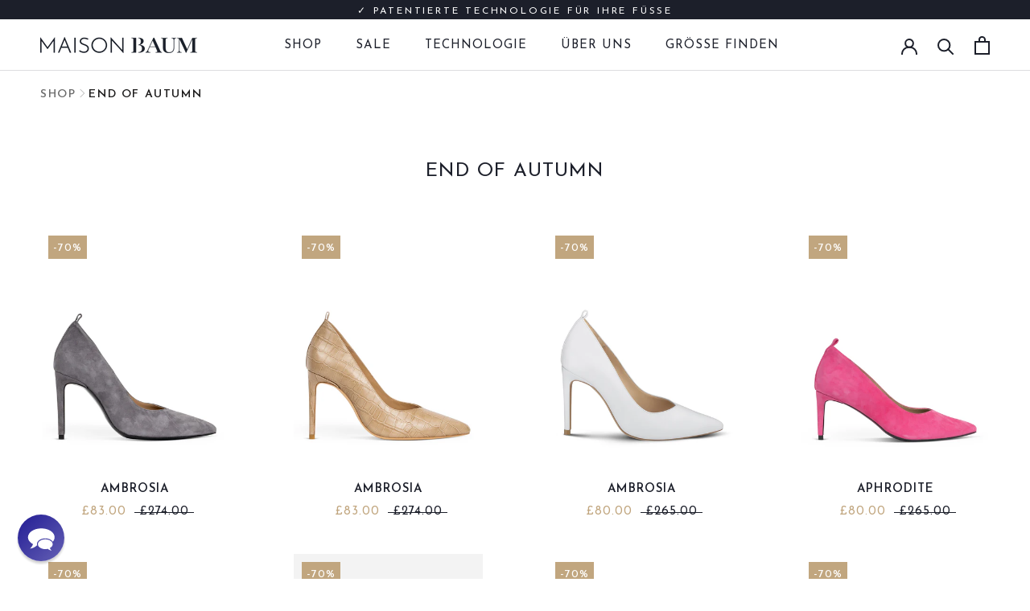

--- FILE ---
content_type: text/html; charset=utf-8
request_url: https://maisonbaum.com/de-gb/collections/end-of-autumn
body_size: 90479
content:
<!doctype html>

<html class="no-js" lang="de">
  <head>
	<script id="pandectes-rules">   /* PANDECTES-GDPR: DO NOT MODIFY AUTO GENERATED CODE OF THIS SCRIPT */      window.PandectesSettings = {"store":{"id":1437892695,"plan":"plus","theme":"maisonbaum/main_without Weglot code","primaryLocale":"de","adminMode":false},"tsPublished":1709215447,"declaration":{"showPurpose":false,"showProvider":false,"declIntroText":"Wir verwenden Cookies, um die Funktionalität der Website zu optimieren, die Leistung zu analysieren und Ihnen ein personalisiertes Erlebnis zu bieten. Einige Cookies sind für den ordnungsgemäßen Betrieb der Website unerlässlich. Diese Cookies können nicht deaktiviert werden. In diesem Fenster können Sie Ihre Präferenzen für Cookies verwalten.","showDateGenerated":true},"language":{"languageMode":"Single","fallbackLanguage":"de","languageDetection":"browser","languagesSupported":[]},"texts":{"managed":{"headerText":{"de":"Wir respektieren deine Privatsphäre"},"consentText":{"de":"Diese Website verwendet Cookies, um Ihnen das beste Erlebnis zu bieten."},"dismissButtonText":{"de":"Okay"},"linkText":{"de":"Mehr erfahren"},"imprintText":{"de":"Impressum"},"preferencesButtonText":{"de":"Einstellungen"},"allowButtonText":{"de":"Annehmen"},"denyButtonText":{"de":"Ablehnen"},"leaveSiteButtonText":{"de":"Diese Seite verlassen"},"cookiePolicyText":{"de":"Cookie-Richtlinie"},"preferencesPopupTitleText":{"de":"Einwilligungseinstellungen verwalten"},"preferencesPopupIntroText":{"de":"Wir verwenden Cookies, um die Funktionalität der Website zu optimieren, die Leistung zu analysieren und Ihnen ein personalisiertes Erlebnis zu bieten. Einige Cookies sind für den ordnungsgemäßen Betrieb der Website unerlässlich. Diese Cookies können nicht deaktiviert werden. In diesem Fenster können Sie Ihre Präferenzen für Cookies verwalten."},"preferencesPopupCloseButtonText":{"de":"Schließen"},"preferencesPopupAcceptAllButtonText":{"de":"Alles Akzeptieren"},"preferencesPopupRejectAllButtonText":{"de":"Alles ablehnen"},"preferencesPopupSaveButtonText":{"de":"Auswahl speichern"},"accessSectionTitleText":{"de":"Datenübertragbarkeit"},"accessSectionParagraphText":{"de":"Sie haben das Recht, jederzeit auf Ihre Daten zuzugreifen."},"rectificationSectionTitleText":{"de":"Datenberichtigung"},"rectificationSectionParagraphText":{"de":"Sie haben das Recht, die Aktualisierung Ihrer Daten zu verlangen, wann immer Sie dies für angemessen halten."},"erasureSectionTitleText":{"de":"Recht auf Vergessenwerden"},"erasureSectionParagraphText":{"de":"Sie haben das Recht, die Löschung aller Ihrer Daten zu verlangen. Danach können Sie nicht mehr auf Ihr Konto zugreifen."},"declIntroText":{"de":"Wir verwenden Cookies, um die Funktionalität der Website zu optimieren, die Leistung zu analysieren und Ihnen ein personalisiertes Erlebnis zu bieten. Einige Cookies sind für den ordnungsgemäßen Betrieb der Website unerlässlich. Diese Cookies können nicht deaktiviert werden. In diesem Fenster können Sie Ihre Präferenzen für Cookies verwalten."}},"categories":{"strictlyNecessaryCookiesTitleText":{"de":"Unbedingt erforderlich"},"functionalityCookiesTitleText":{"de":"Funktionale Cookies"},"performanceCookiesTitleText":{"de":"Performance-Cookies"},"targetingCookiesTitleText":{"de":"Targeting-Cookies"},"unclassifiedCookiesTitleText":{"de":"Unklassifizierte Cookies"},"strictlyNecessaryCookiesDescriptionText":{"de":"Diese Cookies sind unerlässlich, damit Sie sich auf der Website bewegen und ihre Funktionen nutzen können, z. B. den Zugriff auf sichere Bereiche der Website. Ohne diese Cookies kann die Website nicht richtig funktionieren."},"functionalityCookiesDescriptionText":{"de":"Diese Cookies ermöglichen es der Website, verbesserte Funktionalität und Personalisierung bereitzustellen. Sie können von uns oder von Drittanbietern gesetzt werden, deren Dienste wir auf unseren Seiten hinzugefügt haben. Wenn Sie diese Cookies nicht zulassen, funktionieren einige oder alle dieser Dienste möglicherweise nicht richtig."},"performanceCookiesDescriptionText":{"de":"Diese Cookies ermöglichen es uns, die Leistung unserer Website zu überwachen und zu verbessern. Sie ermöglichen es uns beispielsweise, Besuche zu zählen, Verkehrsquellen zu identifizieren und zu sehen, welche Teile der Website am beliebtesten sind."},"targetingCookiesDescriptionText":{"de":"Diese Cookies können von unseren Werbepartnern über unsere Website gesetzt werden. Sie können von diesen Unternehmen verwendet werden, um ein Profil Ihrer Interessen zu erstellen und Ihnen relevante Werbung auf anderen Websites anzuzeigen. Sie speichern keine direkten personenbezogenen Daten, sondern basieren auf der eindeutigen Identifizierung Ihres Browsers und Ihres Internetgeräts. Wenn Sie diese Cookies nicht zulassen, erleben Sie weniger zielgerichtete Werbung."},"unclassifiedCookiesDescriptionText":{"de":"Unklassifizierte Cookies sind Cookies, die wir gerade zusammen mit den Anbietern einzelner Cookies klassifizieren."}},"auto":{"declName":{"de":"Name"},"declPath":{"de":"Weg"},"declType":{"de":"Typ"},"declDomain":{"de":"Domain"},"declPurpose":{"de":"Zweck"},"declProvider":{"de":"Anbieter"},"declRetention":{"de":"Speicherdauer"},"declFirstParty":{"de":"Erstanbieter"},"declThirdParty":{"de":"Drittanbieter"},"declSeconds":{"de":"Sekunden"},"declMinutes":{"de":"Minuten"},"declHours":{"de":"Std."},"declDays":{"de":"Tage"},"declMonths":{"de":"Monate"},"declYears":{"de":"Jahre"},"declSession":{"de":"Sitzung"},"cookiesDetailsText":{"de":"Cookie-Details"},"preferencesPopupAlwaysAllowedText":{"de":"Immer erlaubt"},"submitButton":{"de":"einreichen"},"submittingButton":{"de":"Senden..."},"cancelButton":{"de":"Abbrechen"},"guestsSupportInfoText":{"de":"Bitte loggen Sie sich mit Ihrem Kundenkonto ein, um fortzufahren."},"guestsSupportEmailPlaceholder":{"de":"E-Mail-Addresse"},"guestsSupportEmailValidationError":{"de":"Email ist ungültig"},"guestsSupportEmailSuccessTitle":{"de":"Vielen Dank für die Anfrage"},"guestsSupportEmailFailureTitle":{"de":"Ein Problem ist aufgetreten"},"guestsSupportEmailSuccessMessage":{"de":"Wenn Sie als Kunde dieses Shops registriert sind, erhalten Sie in Kürze eine E-Mail mit Anweisungen zum weiteren Vorgehen."},"guestsSupportEmailFailureMessage":{"de":"Ihre Anfrage wurde nicht übermittelt. Bitte versuchen Sie es erneut und wenn das Problem weiterhin besteht, wenden Sie sich an den Shop-Inhaber, um Hilfe zu erhalten."},"confirmationSuccessTitle":{"de":"Ihre Anfrage wurde bestätigt"},"confirmationFailureTitle":{"de":"Ein Problem ist aufgetreten"},"confirmationSuccessMessage":{"de":"Wir werden uns in Kürze zu Ihrem Anliegen bei Ihnen melden."},"confirmationFailureMessage":{"de":"Ihre Anfrage wurde nicht bestätigt. Bitte versuchen Sie es erneut und wenn das Problem weiterhin besteht, wenden Sie sich an den Ladenbesitzer, um Hilfe zu erhalten"},"consentSectionTitleText":{"de":"Ihre Cookie-Einwilligung"},"consentSectionNoConsentText":{"de":"Sie haben der Cookie-Richtlinie dieser Website nicht zugestimmt."},"consentSectionConsentedText":{"de":"Sie haben der Cookie-Richtlinie dieser Website zugestimmt am"},"consentStatus":{"de":"Einwilligungspräferenz"},"consentDate":{"de":"Zustimmungsdatum"},"consentId":{"de":"Einwilligungs-ID"},"consentSectionChangeConsentActionText":{"de":"Einwilligungspräferenz ändern"},"accessSectionGDPRRequestsActionText":{"de":"Anfragen betroffener Personen"},"accessSectionAccountInfoActionText":{"de":"persönliche Daten"},"accessSectionOrdersRecordsActionText":{"de":"Aufträge"},"accessSectionDownloadReportActionText":{"de":"Alles herunterladen"},"rectificationCommentPlaceholder":{"de":"Beschreiben Sie, was Sie aktualisieren möchten"},"rectificationCommentValidationError":{"de":"Kommentar ist erforderlich"},"rectificationSectionEditAccountActionText":{"de":"Fordern Sie ein Update an"},"erasureSectionRequestDeletionActionText":{"de":"Löschung personenbezogener Daten anfordern"}}},"library":{"previewMode":false,"fadeInTimeout":0,"defaultBlocked":7,"showLink":true,"showImprintLink":true,"enabled":true,"cookie":{"name":"_pandectes_gdpr","expiryDays":365,"secure":true,"domain":""},"dismissOnScroll":false,"dismissOnWindowClick":false,"dismissOnTimeout":false,"palette":{"popup":{"background":"#FFFFFF","backgroundForCalculations":{"a":1,"b":255,"g":255,"r":255},"text":"#000000"},"button":{"background":"transparent","backgroundForCalculations":{"a":1,"b":255,"g":255,"r":255},"text":"#000000","textForCalculation":{"a":1,"b":0,"g":0,"r":0},"border":"#000000"}},"content":{"href":"https://maison-baum.myshopify.com/policies/privacy-policy","imprintHref":"/","close":"&#10005;","target":"","logo":"<img class=\"cc-banner-logo\" height=\"40\" width=\"40\" src=\"https://cdn.shopify.com/s/files/1/0014/3789/2695/t/218/assets/pandectes-logo.png?v=1709113049\" alt=\"Maison Baum\" />"},"window":"<div role=\"dialog\" aria-live=\"polite\" aria-label=\"cookieconsent\" aria-describedby=\"cookieconsent:desc\" id=\"pandectes-banner\" class=\"cc-window-wrapper cc-bottom-left-wrapper\"><div class=\"pd-cookie-banner-window cc-window {{classes}}\"><!--googleoff: all-->{{children}}<!--googleon: all--></div></div>","compliance":{"opt-both":"<div class=\"cc-compliance cc-highlight\">{{deny}}{{allow}}</div>"},"type":"opt-both","layouts":{"basic":"{{logo}}{{messagelink}}{{compliance}}{{close}}"},"position":"bottom-left","theme":"wired","revokable":true,"animateRevokable":false,"revokableReset":false,"revokableLogoUrl":"https://cdn.shopify.com/s/files/1/0014/3789/2695/t/218/assets/pandectes-reopen-logo.png?v=1709113050","revokablePlacement":"bottom-left","revokableMarginHorizontal":15,"revokableMarginVertical":15,"static":false,"autoAttach":true,"hasTransition":true,"blacklistPage":[""]},"geolocation":{"brOnly":false,"caOnly":false,"chOnly":false,"euOnly":false,"jpOnly":false,"thOnly":false,"canadaOnly":false,"globalVisibility":true},"dsr":{"guestsSupport":false,"accessSectionDownloadReportAuto":false},"banner":{"resetTs":1709113047,"extraCss":"        .cc-banner-logo {max-width: 24em!important;}    @media(min-width: 768px) {.cc-window.cc-floating{max-width: 24em!important;width: 24em!important;}}    .cc-message, .cc-header, .cc-logo {text-align: left}    .cc-window-wrapper{z-index: 2147483647;}    .cc-window{z-index: 2147483647;font-family: inherit;}    .cc-header{font-family: inherit;}    .pd-cp-ui{font-family: inherit; background-color: #FFFFFF;color:#000000;}    button.pd-cp-btn, a.pd-cp-btn{}    input + .pd-cp-preferences-slider{background-color: rgba(0, 0, 0, 0.3)}    .pd-cp-scrolling-section::-webkit-scrollbar{background-color: rgba(0, 0, 0, 0.3)}    input:checked + .pd-cp-preferences-slider{background-color: rgba(0, 0, 0, 1)}    .pd-cp-scrolling-section::-webkit-scrollbar-thumb {background-color: rgba(0, 0, 0, 1)}    .pd-cp-ui-close{color:#000000;}    .pd-cp-preferences-slider:before{background-color: #FFFFFF}    .pd-cp-title:before {border-color: #000000!important}    .pd-cp-preferences-slider{background-color:#000000}    .pd-cp-toggle{color:#000000!important}    @media(max-width:699px) {.pd-cp-ui-close-top svg {fill: #000000}}    .pd-cp-toggle:hover,.pd-cp-toggle:visited,.pd-cp-toggle:active{color:#000000!important}    .pd-cookie-banner-window {box-shadow: 0 0 18px rgb(0 0 0 / 20%);}  ","customJavascript":null,"showPoweredBy":false,"hybridStrict":false,"cookiesBlockedByDefault":"7","isActive":false,"implicitSavePreferences":false,"cookieIcon":false,"blockBots":false,"showCookiesDetails":false,"hasTransition":true,"blockingPage":false,"showOnlyLandingPage":false,"leaveSiteUrl":"https://www.google.com","linkRespectStoreLang":false},"cookies":{"0":[{"name":"cart","domain":".maisonbaum.com","path":"/collections","provider":"Shopify","firstParty":true,"retention":"Session","expires":-54,"unit":"declYears","purpose":{"de":"Notwendig für die Warenkorbfunktion auf der Website."}},{"name":"keep_alive","domain":"maisonbaum.com","path":"/","provider":"Shopify","firstParty":true,"retention":"30 minute(s)","expires":30,"unit":"declMinutes","purpose":{"de":"Wird im Zusammenhang mit der Käuferlokalisierung verwendet."}},{"name":"secure_customer_sig","domain":"ie.maisonbaum.com","path":"/","provider":"Shopify","firstParty":true,"retention":"1 year(s)","expires":1,"unit":"declYears","purpose":{"de":"Wird im Zusammenhang mit dem Kundenlogin verwendet."}},{"name":"localization","domain":"ie.maisonbaum.com","path":"/","provider":"Shopify","firstParty":true,"retention":"1 year(s)","expires":1,"unit":"declYears","purpose":{"de":"Lokalisierung von Shopify-Shops"}},{"name":"cart_currency","domain":"ie.maisonbaum.com","path":"/","provider":"Shopify","firstParty":true,"retention":"2 ","expires":2,"unit":"declSession","purpose":{"de":"Das Cookie ist für die sichere Checkout- und Zahlungsfunktion auf der Website erforderlich. Diese Funktion wird von shopify.com bereitgestellt."}},{"name":"_tracking_consent","domain":".maisonbaum.com","path":"/","provider":"Shopify","firstParty":true,"retention":"1 year(s)","expires":1,"unit":"declYears","purpose":{"de":"Tracking-Einstellungen."}},{"name":"shopify_pay_redirect","domain":"ie.maisonbaum.com","path":"/","provider":"Shopify","firstParty":true,"retention":"1 hour(s)","expires":1,"unit":"declHours","purpose":{"de":"Das Cookie ist für die sichere Checkout- und Zahlungsfunktion auf der Website erforderlich. Diese Funktion wird von shopify.com bereitgestellt."}},{"name":"_cmp_a","domain":".maisonbaum.com","path":"/","provider":"Shopify","firstParty":true,"retention":"1 day(s)","expires":1,"unit":"declDays","purpose":{"de":"Wird zum Verwalten der Datenschutzeinstellungen des Kunden verwendet."}},{"name":"cart","domain":"ie.maisonbaum.com","path":"/","provider":"Shopify","firstParty":true,"retention":"2 ","expires":2,"unit":"declSession","purpose":{"de":"Notwendig für die Warenkorbfunktion auf der Website."}},{"name":"__cfruid","domain":".bonjourmaisonbaum.zendesk.com","path":"/","provider":"HubSpot","firstParty":false,"retention":"Session","expires":-54,"unit":"declYears","purpose":{"de":"Dies wird vom CDN-Anbieter von HubSpot aufgrund seiner Ratenbegrenzungsrichtlinien festgelegt."}},{"name":"cart_sig","domain":"ie.maisonbaum.com","path":"/","provider":"Shopify","firstParty":true,"retention":"2 ","expires":2,"unit":"declSession","purpose":{"de":"Shopify-Analysen."}},{"name":"keep_alive","domain":"ie.maisonbaum.com","path":"/","provider":"Shopify","firstParty":true,"retention":"30 minute(s)","expires":30,"unit":"declMinutes","purpose":{"de":"Wird im Zusammenhang mit der Käuferlokalisierung verwendet."}},{"name":"cart_ts","domain":"ie.maisonbaum.com","path":"/","provider":"Shopify","firstParty":true,"retention":"2 ","expires":2,"unit":"declSession","purpose":{"de":"Wird im Zusammenhang mit der Kasse verwendet."}},{"name":"secure_customer_sig","domain":"maisonbaum.com","path":"/","provider":"Shopify","firstParty":true,"retention":"1 year(s)","expires":1,"unit":"declYears","purpose":{"de":"Wird im Zusammenhang mit dem Kundenlogin verwendet."}},{"name":"localization","domain":"maisonbaum.com","path":"/","provider":"Shopify","firstParty":true,"retention":"1 year(s)","expires":1,"unit":"declYears","purpose":{"de":"Lokalisierung von Shopify-Shops"}},{"name":"cart_currency","domain":"maisonbaum.com","path":"/","provider":"Shopify","firstParty":true,"retention":"2 ","expires":2,"unit":"declSession","purpose":{"de":"Das Cookie ist für die sichere Checkout- und Zahlungsfunktion auf der Website erforderlich. Diese Funktion wird von shopify.com bereitgestellt."}},{"name":"cart_sig","domain":"maisonbaum.com","path":"/","provider":"Shopify","firstParty":true,"retention":"2 ","expires":2,"unit":"declSession","purpose":{"de":"Shopify-Analysen."}},{"name":"shopify_pay_redirect","domain":"maisonbaum.com","path":"/","provider":"Shopify","firstParty":true,"retention":"1 hour(s)","expires":1,"unit":"declHours","purpose":{"de":"Das Cookie ist für die sichere Checkout- und Zahlungsfunktion auf der Website erforderlich. Diese Funktion wird von shopify.com bereitgestellt."}},{"name":"_secure_session_id","domain":"maisonbaum.com","path":"/","provider":"Shopify","firstParty":true,"retention":"1 month(s)","expires":1,"unit":"declMonths","purpose":{"de":"Wird in Verbindung mit der Navigation durch eine Storefront verwendet."}},{"name":"_pandectes_gdpr","domain":".maisonbaum.com","path":"/","provider":"Pandectes","firstParty":true,"retention":"1 year(s)","expires":1,"unit":"declYears","purpose":{"de":"Wird für die Funktionalität des Cookies-Zustimmungsbanners verwendet."}},{"name":"cart_ts","domain":"maisonbaum.com","path":"/","provider":"Shopify","firstParty":true,"retention":"2 ","expires":2,"unit":"declSession","purpose":{"de":"Wird im Zusammenhang mit der Kasse verwendet."}},{"name":"cookietest","domain":"ie.maisonbaum.com","path":"/","provider":"Shopify","firstParty":true,"retention":"Session","expires":1,"unit":"declSeconds","purpose":{"de":"Used to ensure our systems are working correctly."}},{"name":"cookietest","domain":"maisonbaum.com","path":"/","provider":"Shopify","firstParty":true,"retention":"Session","expires":1,"unit":"declSeconds","purpose":{"de":"Used to ensure our systems are working correctly."}}],"1":[{"name":"_pinterest_ct_ua","domain":".ct.pinterest.com","path":"/","provider":"Pinterest","firstParty":false,"retention":"1 year(s)","expires":1,"unit":"declYears","purpose":{"de":"Wird verwendet, um Aktionen seitenübergreifend zu gruppieren."}},{"name":"_shg_session_id","domain":"ie.maisonbaum.com","path":"/","provider":"Shogun","firstParty":true,"retention":"30 minute(s)","expires":30,"unit":"declMinutes","purpose":{"de":"Wird von der Shogun-Anwendung verwendet"}},{"name":"_shg_user_id","domain":"ie.maisonbaum.com","path":"/","provider":"Shogun","firstParty":true,"retention":"1 year(s)","expires":1,"unit":"declYears","purpose":{"de":"Wird von der Shogun-Anwendung verwendet"}},{"name":"_shg_session_id","domain":"maisonbaum.com","path":"/","provider":"Shogun","firstParty":true,"retention":"30 minute(s)","expires":30,"unit":"declMinutes","purpose":{"de":"Wird von der Shogun-Anwendung verwendet"}},{"name":"_shg_user_id","domain":"maisonbaum.com","path":"/","provider":"Shogun","firstParty":true,"retention":"1 year(s)","expires":1,"unit":"declYears","purpose":{"de":"Wird von der Shogun-Anwendung verwendet"}},{"name":"_hjSessionUser_1552284","domain":".maisonbaum.com","path":"/","provider":"Hotjar","firstParty":true,"retention":"1 year(s)","expires":1,"unit":"declYears","purpose":{"de":""}},{"name":"_hjSession_1552284","domain":".maisonbaum.com","path":"/","provider":"Hotjar","firstParty":true,"retention":"30 minute(s)","expires":30,"unit":"declMinutes","purpose":{"de":""}}],"2":[{"name":"_gid","domain":".maisonbaum.com","path":"/","provider":"Google","firstParty":true,"retention":"1 day(s)","expires":1,"unit":"declDays","purpose":{"de":"Cookie wird von Google Analytics platziert, um Seitenaufrufe zu zählen und zu verfolgen."}},{"name":"__cf_bm","domain":".reviews.io","path":"/","provider":"CloudFlare","firstParty":false,"retention":"30 minute(s)","expires":30,"unit":"declMinutes","purpose":{"de":"Wird verwendet, um eingehenden Datenverkehr zu verwalten, der den mit Bots verbundenen Kriterien entspricht."}},{"name":"_shopify_s","domain":"ie.maisonbaum.com","path":"/","provider":"Shopify","firstParty":true,"retention":"30 minute(s)","expires":30,"unit":"declMinutes","purpose":{"de":"Shopify-Analysen."}},{"name":"_gat","domain":".maisonbaum.com","path":"/","provider":"Google","firstParty":true,"retention":"1 minute(s)","expires":1,"unit":"declMinutes","purpose":{"de":"Cookie wird von Google Analytics platziert, um Anfragen von Bots zu filtern."}},{"name":"_shopify_sa_t","domain":"ie.maisonbaum.com","path":"/","provider":"Shopify","firstParty":true,"retention":"30 minute(s)","expires":30,"unit":"declMinutes","purpose":{"de":"Shopify-Analysen in Bezug auf Marketing und Empfehlungen."}},{"name":"_shopify_sa_p","domain":"ie.maisonbaum.com","path":"/","provider":"Shopify","firstParty":true,"retention":"30 minute(s)","expires":30,"unit":"declMinutes","purpose":{"de":"Shopify-Analysen in Bezug auf Marketing und Empfehlungen."}},{"name":"_ga","domain":".maisonbaum.com","path":"/","provider":"Google","firstParty":true,"retention":"1 year(s)","expires":1,"unit":"declYears","purpose":{"de":"Cookie wird von Google Analytics mit unbekannter Funktionalität gesetzt"}},{"name":"_shopify_y","domain":".maisonbaum.com","path":"/","provider":"Shopify","firstParty":true,"retention":"1 year(s)","expires":1,"unit":"declYears","purpose":{"de":"Shopify-Analysen."}},{"name":"_shopify_s","domain":".maisonbaum.com","path":"/","provider":"Shopify","firstParty":true,"retention":"30 minute(s)","expires":30,"unit":"declMinutes","purpose":{"de":"Shopify-Analysen."}},{"name":"_orig_referrer","domain":".maisonbaum.com","path":"/","provider":"Shopify","firstParty":true,"retention":"2 ","expires":2,"unit":"declSession","purpose":{"de":"Verfolgt Zielseiten."}},{"name":"_landing_page","domain":".maisonbaum.com","path":"/","provider":"Shopify","firstParty":true,"retention":"2 ","expires":2,"unit":"declSession","purpose":{"de":"Verfolgt Zielseiten."}},{"name":"_shopify_sa_t","domain":".maisonbaum.com","path":"/","provider":"Shopify","firstParty":true,"retention":"30 minute(s)","expires":30,"unit":"declMinutes","purpose":{"de":"Shopify-Analysen in Bezug auf Marketing und Empfehlungen."}},{"name":"_shopify_sa_p","domain":".maisonbaum.com","path":"/","provider":"Shopify","firstParty":true,"retention":"30 minute(s)","expires":30,"unit":"declMinutes","purpose":{"de":"Shopify-Analysen in Bezug auf Marketing und Empfehlungen."}},{"name":"_shopify_s","domain":"com","path":"/","provider":"Shopify","firstParty":false,"retention":"Session","expires":1,"unit":"declSeconds","purpose":{"de":"Shopify-Analysen."}},{"name":"_boomr_clss","domain":"https://ie.maisonbaum.com","path":"/","provider":"Shopify","firstParty":true,"retention":"Persistent","expires":1,"unit":"declYears","purpose":{"de":"Wird zur Überwachung und Optimierung der Leistung von Shopify-Shops verwendet."}},{"name":"_gat_gtag_UA_130861761_1","domain":".maisonbaum.com","path":"/","provider":"Google","firstParty":true,"retention":"1 minute(s)","expires":1,"unit":"declMinutes","purpose":{"de":""}},{"name":"_ga_4SSYDV1PHN","domain":".maisonbaum.com","path":"/","provider":"Google","firstParty":true,"retention":"1 year(s)","expires":1,"unit":"declYears","purpose":{"de":""}},{"name":"_ga_XX2ZJQ6E61","domain":".maisonbaum.com","path":"/","provider":"Google","firstParty":true,"retention":"1 year(s)","expires":1,"unit":"declYears","purpose":{"de":""}},{"name":"_ga_7C237K5PJB","domain":".maisonbaum.com","path":"/","provider":"Google","firstParty":true,"retention":"1 year(s)","expires":1,"unit":"declYears","purpose":{"de":""}}],"4":[{"name":"_gcl_au","domain":".maisonbaum.com","path":"/","provider":"Google","firstParty":true,"retention":"3 month(s)","expires":3,"unit":"declMonths","purpose":{"de":"Cookie wird von Google Tag Manager platziert, um Conversions zu verfolgen."}},{"name":"test_cookie","domain":".doubleclick.net","path":"/","provider":"Google","firstParty":false,"retention":"15 minute(s)","expires":15,"unit":"declMinutes","purpose":{"de":"Um die Aktionen der Besucher zu messen, nachdem sie sich durch eine Anzeige geklickt haben. Verfällt nach jedem Besuch."}},{"name":"_uetsid","domain":".maisonbaum.com","path":"/","provider":"Bing","firstParty":true,"retention":"1 day(s)","expires":1,"unit":"declDays","purpose":{"de":"Dieses Cookie wird von Bing verwendet, um zu bestimmen, welche Anzeigen gezeigt werden sollen, die für den Endbenutzer relevant sein könnten, der die Website durchsucht."}},{"name":"_uetvid","domain":".maisonbaum.com","path":"/","provider":"Bing","firstParty":true,"retention":"1 year(s)","expires":1,"unit":"declYears","purpose":{"de":"Wird verwendet, um Besucher auf mehreren Websites zu verfolgen, um relevante Werbung basierend auf den Präferenzen des Besuchers zu präsentieren."}},{"name":"MUID","domain":".bing.com","path":"/","provider":"Microsoft","firstParty":false,"retention":"1 year(s)","expires":1,"unit":"declYears","purpose":{"de":"Cookie wird von Microsoft platziert, um Besuche auf Websites zu verfolgen."}},{"name":"__kla_id","domain":"ie.maisonbaum.com","path":"/","provider":"Klaviyo","firstParty":true,"retention":"1 year(s)","expires":1,"unit":"declYears","purpose":{"de":"Verfolgt, wenn jemand durch eine Klaviyo-E-Mail auf Ihre Website klickt"}},{"name":"_fbp","domain":".maisonbaum.com","path":"/","provider":"Facebook","firstParty":true,"retention":"3 month(s)","expires":3,"unit":"declMonths","purpose":{"de":"Cookie wird von Facebook platziert, um Besuche auf Websites zu verfolgen."}},{"name":"_pin_unauth","domain":".ie.maisonbaum.com","path":"/","provider":"Pinterest","firstParty":true,"retention":"1 year(s)","expires":1,"unit":"declYears","purpose":{"de":"Wird verwendet, um Aktionen für Benutzer zu gruppieren, die von Pinterest nicht identifiziert werden können."}},{"name":"wpm-domain-test","domain":"com","path":"/","provider":"Shopify","firstParty":false,"retention":"Session","expires":1,"unit":"declSeconds","purpose":{"de":"Wird verwendet, um die Speicherung von Parametern zu Produkten, die dem Warenkorb hinzugefügt wurden, oder zur Zahlungswährung zu testen"}},{"name":"wpm-domain-test","domain":"maisonbaum.com","path":"/","provider":"Shopify","firstParty":true,"retention":"Session","expires":1,"unit":"declSeconds","purpose":{"de":"Wird verwendet, um die Speicherung von Parametern zu Produkten, die dem Warenkorb hinzugefügt wurden, oder zur Zahlungswährung zu testen"}},{"name":"wpm-domain-test","domain":"ie.maisonbaum.com","path":"/","provider":"Shopify","firstParty":true,"retention":"Session","expires":1,"unit":"declSeconds","purpose":{"de":"Wird verwendet, um die Speicherung von Parametern zu Produkten, die dem Warenkorb hinzugefügt wurden, oder zur Zahlungswährung zu testen"}},{"name":"__kla_id","domain":"maisonbaum.com","path":"/","provider":"Klaviyo","firstParty":true,"retention":"1 year(s)","expires":1,"unit":"declYears","purpose":{"de":"Verfolgt, wenn jemand durch eine Klaviyo-E-Mail auf Ihre Website klickt"}},{"name":"_pin_unauth","domain":".maisonbaum.com","path":"/","provider":"Pinterest","firstParty":true,"retention":"1 year(s)","expires":1,"unit":"declYears","purpose":{"de":"Wird verwendet, um Aktionen für Benutzer zu gruppieren, die von Pinterest nicht identifiziert werden können."}},{"name":"lastExternalReferrerTime","domain":"https://ie.maisonbaum.com","path":"/","provider":"Facebook","firstParty":true,"retention":"Persistent","expires":1,"unit":"declYears","purpose":{"de":"Enthält den Zeitstempel der letzten Aktualisierung des lastExternalReferrer-Cookies."}},{"name":"lastExternalReferrer","domain":"https://ie.maisonbaum.com","path":"/","provider":"Facebook","firstParty":true,"retention":"Persistent","expires":1,"unit":"declYears","purpose":{"de":"Erkennt, wie der Benutzer auf die Website gelangt ist, indem er seine letzte URL-Adresse registriert."}}],"8":[{"name":"_uetvid","domain":"https://ie.maisonbaum.com","path":"/","provider":"Unknown","firstParty":true,"retention":"Persistent","expires":1,"unit":"declYears","purpose":{"de":"Wird verwendet, um Besucher auf mehreren Websites zu verfolgen, um relevante Werbung basierend auf den Präferenzen des Besuchers zu präsentieren."}},{"name":"_uetsid","domain":"https://ie.maisonbaum.com","path":"/","provider":"Unknown","firstParty":true,"retention":"Persistent","expires":1,"unit":"declYears","purpose":{"de":"Dieses Cookie wird von Bing verwendet, um zu bestimmen, welche Anzeigen gezeigt werden sollen, die für den Endbenutzer relevant sein könnten, der die Website durchsucht."}},{"name":"XSRF-TOKEN","domain":"filter-v2.globosoftware.net","path":"/","provider":"Unknown","firstParty":false,"retention":"2 hour(s)","expires":2,"unit":"declHours","purpose":{"de":""}},{"name":"smart_product_filter_search_session","domain":"filter-v2.globosoftware.net","path":"/","provider":"Unknown","firstParty":false,"retention":"2 hour(s)","expires":2,"unit":"declHours","purpose":{"de":""}},{"name":"axeptio_cookies","domain":"ie.maisonbaum.com","path":"/","provider":"Unknown","firstParty":true,"retention":"1 year(s)","expires":1,"unit":"declYears","purpose":{"de":""}},{"name":"axeptio_authorized_vendors","domain":"ie.maisonbaum.com","path":"/","provider":"Unknown","firstParty":true,"retention":"1 year(s)","expires":1,"unit":"declYears","purpose":{"de":""}},{"name":"axeptio_all_vendors","domain":"ie.maisonbaum.com","path":"/","provider":"Unknown","firstParty":true,"retention":"1 year(s)","expires":1,"unit":"declYears","purpose":{"de":""}},{"name":"ar_debug","domain":".pinterest.com","path":"/","provider":"Unknown","firstParty":false,"retention":"1 year(s)","expires":1,"unit":"declYears","purpose":{"de":""}},{"name":"_hjTLDTest","domain":"maisonbaum.com","path":"/","provider":"Unknown","firstParty":true,"retention":"Session","expires":1,"unit":"declSeconds","purpose":{"de":""}},{"name":"cookiecookie","domain":"ie.maisonbaum.com","path":"/","provider":"Unknown","firstParty":true,"retention":"Session","expires":1,"unit":"declSeconds","purpose":{"de":""}},{"name":"MSPTC","domain":".bing.com","path":"/","provider":"Unknown","firstParty":false,"retention":"1 year(s)","expires":1,"unit":"declYears","purpose":{"de":""}},{"name":"axeptio_cookies","domain":"maisonbaum.com","path":"/","provider":"Unknown","firstParty":true,"retention":"1 year(s)","expires":1,"unit":"declYears","purpose":{"de":""}},{"name":"axeptio_authorized_vendors","domain":"maisonbaum.com","path":"/","provider":"Unknown","firstParty":true,"retention":"1 year(s)","expires":1,"unit":"declYears","purpose":{"de":""}},{"name":"axeptio_all_vendors","domain":"maisonbaum.com","path":"/","provider":"Unknown","firstParty":true,"retention":"1 year(s)","expires":1,"unit":"declYears","purpose":{"de":""}},{"name":"cookiecookie","domain":"maisonbaum.com","path":"/","provider":"Unknown","firstParty":true,"retention":"Session","expires":1,"unit":"declSeconds","purpose":{"de":""}},{"name":"ZD-suid","domain":"https://ie.maisonbaum.com","path":"/","provider":"Unknown","firstParty":true,"retention":"Persistent","expires":1,"unit":"declYears","purpose":{"de":""}},{"name":"__anon_id","domain":"https://ie.maisonbaum.com","path":"/","provider":"Unknown","firstParty":true,"retention":"Persistent","expires":1,"unit":"declYears","purpose":{"de":""}},{"name":"__user_traits","domain":"https://ie.maisonbaum.com","path":"/","provider":"Unknown","firstParty":true,"retention":"Persistent","expires":1,"unit":"declYears","purpose":{"de":""}},{"name":"klaviyoOnsite","domain":"https://ie.maisonbaum.com","path":"/","provider":"Unknown","firstParty":true,"retention":"Persistent","expires":1,"unit":"declYears","purpose":{"de":""}},{"name":"_uetsid_exp","domain":"https://ie.maisonbaum.com","path":"/","provider":"Unknown","firstParty":true,"retention":"Persistent","expires":1,"unit":"declYears","purpose":{"de":""}},{"name":"scDiscountData","domain":"https://ie.maisonbaum.com","path":"/","provider":"Unknown","firstParty":true,"retention":"Session","expires":1,"unit":"declYears","purpose":{"de":""}},{"name":"644bbc194abf0001423b5835.clientId","domain":"https://ie.maisonbaum.com","path":"/","provider":"Unknown","firstParty":true,"retention":"Session","expires":1,"unit":"declYears","purpose":{"de":""}},{"name":"sra_identifiers","domain":"https://ie.maisonbaum.com","path":"/","provider":"Unknown","firstParty":true,"retention":"Session","expires":1,"unit":"declYears","purpose":{"de":""}},{"name":"wg-cart-update-lang","domain":"https://ie.maisonbaum.com","path":"/","provider":"Unknown","firstParty":true,"retention":"Session","expires":1,"unit":"declYears","purpose":{"de":""}},{"name":"sra_cart_token","domain":"https://ie.maisonbaum.com","path":"/","provider":"Unknown","firstParty":true,"retention":"Session","expires":1,"unit":"declYears","purpose":{"de":""}},{"name":"_uetvid_exp","domain":"https://ie.maisonbaum.com","path":"/","provider":"Unknown","firstParty":true,"retention":"Persistent","expires":1,"unit":"declYears","purpose":{"de":""}},{"name":"ZD-suid","domain":"https://ie.maisonbaum.com","path":"/","provider":"Unknown","firstParty":true,"retention":"Session","expires":1,"unit":"declYears","purpose":{"de":""}},{"name":"gfDid","domain":"https://ie.maisonbaum.com","path":"/","provider":"Unknown","firstParty":true,"retention":"Session","expires":1,"unit":"declYears","purpose":{"de":""}},{"name":"ZD-buid","domain":"https://ie.maisonbaum.com","path":"/","provider":"Unknown","firstParty":true,"retention":"Session","expires":1,"unit":"declYears","purpose":{"de":""}},{"name":"is_eu","domain":"https://ie.maisonbaum.com","path":"/","provider":"Unknown","firstParty":true,"retention":"Session","expires":1,"unit":"declYears","purpose":{"de":""}},{"name":"sra_debug","domain":"https://ie.maisonbaum.com","path":"/","provider":"Unknown","firstParty":true,"retention":"Session","expires":1,"unit":"declYears","purpose":{"de":""}},{"name":"scCartData","domain":"https://ie.maisonbaum.com","path":"/","provider":"Unknown","firstParty":true,"retention":"Session","expires":1,"unit":"declYears","purpose":{"de":""}},{"name":"wg-cart-update-token","domain":"https://ie.maisonbaum.com","path":"/","provider":"Unknown","firstParty":true,"retention":"Session","expires":1,"unit":"declYears","purpose":{"de":""}},{"name":"undefined","domain":"https://ie.maisonbaum.com","path":"/","provider":"Unknown","firstParty":true,"retention":"Persistent","expires":1,"unit":"declYears","purpose":{"de":""}},{"name":"__storage_test__","domain":"https://ie.maisonbaum.com","path":"/","provider":"Unknown","firstParty":true,"retention":"Persistent","expires":1,"unit":"declYears","purpose":{"de":""}},{"name":"_hjLocalStorageTest","domain":"https://ie.maisonbaum.com","path":"/","provider":"Unknown","firstParty":true,"retention":"Persistent","expires":1,"unit":"declYears","purpose":{"de":""}},{"name":"_kla_test","domain":"https://ie.maisonbaum.com","path":"/","provider":"Unknown","firstParty":true,"retention":"Persistent","expires":1,"unit":"declYears","purpose":{"de":""}},{"name":"local-storage-test","domain":"https://ie.maisonbaum.com","path":"/","provider":"Unknown","firstParty":true,"retention":"Persistent","expires":1,"unit":"declYears","purpose":{"de":""}},{"name":"gfCid","domain":"https://ie.maisonbaum.com","path":"/","provider":"Unknown","firstParty":true,"retention":"Session","expires":1,"unit":"declYears","purpose":{"de":""}},{"name":"klaviyoPagesVisitCount","domain":"https://ie.maisonbaum.com","path":"/","provider":"Unknown","firstParty":true,"retention":"Session","expires":1,"unit":"declYears","purpose":{"de":""}},{"name":"undefined","domain":"https://ie.maisonbaum.com","path":"/","provider":"Unknown","firstParty":true,"retention":"Session","expires":1,"unit":"declYears","purpose":{"de":""}},{"name":"ZD-testStorage","domain":"https://ie.maisonbaum.com","path":"/","provider":"Unknown","firstParty":true,"retention":"Session","expires":1,"unit":"declYears","purpose":{"de":""}},{"name":"_hjSessionStorageTest","domain":"https://ie.maisonbaum.com","path":"/","provider":"Unknown","firstParty":true,"retention":"Session","expires":1,"unit":"declYears","purpose":{"de":""}}]},"blocker":{"isActive":false,"googleConsentMode":{"id":"","analyticsId":"","isActive":false,"adStorageCategory":4,"analyticsStorageCategory":2,"personalizationStorageCategory":1,"functionalityStorageCategory":1,"customEvent":true,"securityStorageCategory":0,"redactData":true,"urlPassthrough":false,"dataLayerProperty":"dataLayer"},"facebookPixel":{"id":"","isActive":false,"ldu":false},"rakuten":{"isActive":false,"cmp":false,"ccpa":false},"gpcIsActive":false,"defaultBlocked":7,"patterns":{"whiteList":[],"blackList":{"1":[],"2":[],"4":[],"8":[]},"iframesWhiteList":[],"iframesBlackList":{"1":[],"2":[],"4":[],"8":[]},"beaconsWhiteList":[],"beaconsBlackList":{"1":[],"2":[],"4":[],"8":[]}}}}      !function(){"use strict";window.PandectesRules=window.PandectesRules||{},window.PandectesRules.manualBlacklist={1:[],2:[],4:[]},window.PandectesRules.blacklistedIFrames={1:[],2:[],4:[]},window.PandectesRules.blacklistedCss={1:[],2:[],4:[]},window.PandectesRules.blacklistedBeacons={1:[],2:[],4:[]};var e="javascript/blocked",t="_pandectes_gdpr";function n(e){return new RegExp(e.replace(/[/\\.+?$()]/g,"\\$&").replace("*","(.*)"))}var a=function(e){try{return JSON.parse(e)}catch(e){return!1}},r=function(e){var t=arguments.length>1&&void 0!==arguments[1]?arguments[1]:"log",n=new URLSearchParams(window.location.search);n.get("log")&&console[t]("PandectesRules: ".concat(e))};function i(e,t){var n=Object.keys(e);if(Object.getOwnPropertySymbols){var a=Object.getOwnPropertySymbols(e);t&&(a=a.filter((function(t){return Object.getOwnPropertyDescriptor(e,t).enumerable}))),n.push.apply(n,a)}return n}function o(e){for(var t=1;t<arguments.length;t++){var n=null!=arguments[t]?arguments[t]:{};t%2?i(Object(n),!0).forEach((function(t){s(e,t,n[t])})):Object.getOwnPropertyDescriptors?Object.defineProperties(e,Object.getOwnPropertyDescriptors(n)):i(Object(n)).forEach((function(t){Object.defineProperty(e,t,Object.getOwnPropertyDescriptor(n,t))}))}return e}function s(e,t,n){return t in e?Object.defineProperty(e,t,{value:n,enumerable:!0,configurable:!0,writable:!0}):e[t]=n,e}function c(e,t){return function(e){if(Array.isArray(e))return e}(e)||function(e,t){var n=null==e?null:"undefined"!=typeof Symbol&&e[Symbol.iterator]||e["@@iterator"];if(null==n)return;var a,r,i=[],o=!0,s=!1;try{for(n=n.call(e);!(o=(a=n.next()).done)&&(i.push(a.value),!t||i.length!==t);o=!0);}catch(e){s=!0,r=e}finally{try{o||null==n.return||n.return()}finally{if(s)throw r}}return i}(e,t)||u(e,t)||function(){throw new TypeError("Invalid attempt to destructure non-iterable instance.\nIn order to be iterable, non-array objects must have a [Symbol.iterator]() method.")}()}function l(e){return function(e){if(Array.isArray(e))return d(e)}(e)||function(e){if("undefined"!=typeof Symbol&&null!=e[Symbol.iterator]||null!=e["@@iterator"])return Array.from(e)}(e)||u(e)||function(){throw new TypeError("Invalid attempt to spread non-iterable instance.\nIn order to be iterable, non-array objects must have a [Symbol.iterator]() method.")}()}function u(e,t){if(e){if("string"==typeof e)return d(e,t);var n=Object.prototype.toString.call(e).slice(8,-1);return"Object"===n&&e.constructor&&(n=e.constructor.name),"Map"===n||"Set"===n?Array.from(e):"Arguments"===n||/^(?:Ui|I)nt(?:8|16|32)(?:Clamped)?Array$/.test(n)?d(e,t):void 0}}function d(e,t){(null==t||t>e.length)&&(t=e.length);for(var n=0,a=new Array(t);n<t;n++)a[n]=e[n];return a}var p=window.PandectesRulesSettings||window.PandectesSettings,f=!(void 0===window.dataLayer||!Array.isArray(window.dataLayer)||!window.dataLayer.some((function(e){return"pandectes_full_scan"===e.event})));r("userAgent -> ".concat(window.navigator.userAgent.substring(0,50)));var g=function(){var e,n=arguments.length>0&&void 0!==arguments[0]?arguments[0]:t,r="; "+document.cookie,i=r.split("; "+n+"=");if(i.length<2)e={};else{var o=i.pop(),s=o.split(";");e=window.atob(s.shift())}var c=a(e);return!1!==c?c:e}(),y=p.banner.isActive,h=p.blocker,m=h.defaultBlocked,w=h.patterns,v=g&&null!==g.preferences&&void 0!==g.preferences?g.preferences:null,b=f?0:y?null===v?m:v:0,k={1:0==(1&b),2:0==(2&b),4:0==(4&b)},L=w.blackList,S=w.whiteList,_=w.iframesBlackList,P=w.iframesWhiteList,A=w.beaconsBlackList,C=w.beaconsWhiteList,B={blackList:[],whiteList:[],iframesBlackList:{1:[],2:[],4:[],8:[]},iframesWhiteList:[],beaconsBlackList:{1:[],2:[],4:[],8:[]},beaconsWhiteList:[]};[1,2,4].map((function(e){var t;k[e]||((t=B.blackList).push.apply(t,l(L[e].length?L[e].map(n):[])),B.iframesBlackList[e]=_[e].length?_[e].map(n):[],B.beaconsBlackList[e]=A[e].length?A[e].map(n):[])})),B.whiteList=S.length?S.map(n):[],B.iframesWhiteList=P.length?P.map(n):[],B.beaconsWhiteList=C.length?C.map(n):[];var E={scripts:[],iframes:{1:[],2:[],4:[]},beacons:{1:[],2:[],4:[]},css:{1:[],2:[],4:[]}},j=function(t,n){return t&&(!n||n!==e)&&(!B.blackList||B.blackList.some((function(e){return e.test(t)})))&&(!B.whiteList||B.whiteList.every((function(e){return!e.test(t)})))},O=function(e){var t=e.getAttribute("src");return B.blackList&&B.blackList.every((function(e){return!e.test(t)}))||B.whiteList&&B.whiteList.some((function(e){return e.test(t)}))},I=function(e,t){var n=B.iframesBlackList[t],a=B.iframesWhiteList;return e&&(!n||n.some((function(t){return t.test(e)})))&&(!a||a.every((function(t){return!t.test(e)})))},R=function(e,t){var n=B.beaconsBlackList[t],a=B.beaconsWhiteList;return e&&(!n||n.some((function(t){return t.test(e)})))&&(!a||a.every((function(t){return!t.test(e)})))},T=new MutationObserver((function(e){for(var t=0;t<e.length;t++)for(var n=e[t].addedNodes,a=0;a<n.length;a++){var r=n[a],i=r.dataset&&r.dataset.cookiecategory;if(1===r.nodeType&&"LINK"===r.tagName){var o=r.dataset&&r.dataset.href;if(o&&i)switch(i){case"functionality":case"C0001":E.css[1].push(o);break;case"performance":case"C0002":E.css[2].push(o);break;case"targeting":case"C0003":E.css[4].push(o)}}}})),x=new MutationObserver((function(t){for(var n=0;n<t.length;n++)for(var a=t[n].addedNodes,r=function(t){var n=a[t],r=n.src||n.dataset&&n.dataset.src,i=n.dataset&&n.dataset.cookiecategory;if(1===n.nodeType&&"IFRAME"===n.tagName){if(r){var o=!1;I(r,1)||"functionality"===i||"C0001"===i?(o=!0,E.iframes[1].push(r)):I(r,2)||"performance"===i||"C0002"===i?(o=!0,E.iframes[2].push(r)):(I(r,4)||"targeting"===i||"C0003"===i)&&(o=!0,E.iframes[4].push(r)),o&&(n.removeAttribute("src"),n.setAttribute("data-src",r))}}else if(1===n.nodeType&&"IMG"===n.tagName){if(r){var s=!1;R(r,1)?(s=!0,E.beacons[1].push(r)):R(r,2)?(s=!0,E.beacons[2].push(r)):R(r,4)&&(s=!0,E.beacons[4].push(r)),s&&(n.removeAttribute("src"),n.setAttribute("data-src",r))}}else if(1===n.nodeType&&"LINK"===n.tagName){var c=n.dataset&&n.dataset.href;if(c&&i)switch(i){case"functionality":case"C0001":E.css[1].push(c);break;case"performance":case"C0002":E.css[2].push(c);break;case"targeting":case"C0003":E.css[4].push(c)}}else if(1===n.nodeType&&"SCRIPT"===n.tagName){var l=n.type,u=!1;if(j(r,l))u=!0;else if(r&&i)switch(i){case"functionality":case"C0001":u=!0,window.PandectesRules.manualBlacklist[1].push(r);break;case"performance":case"C0002":u=!0,window.PandectesRules.manualBlacklist[2].push(r);break;case"targeting":case"C0003":u=!0,window.PandectesRules.manualBlacklist[4].push(r)}if(u){E.scripts.push([n,l]),n.type=e;n.addEventListener("beforescriptexecute",(function t(a){n.getAttribute("type")===e&&a.preventDefault(),n.removeEventListener("beforescriptexecute",t)})),n.parentElement&&n.parentElement.removeChild(n)}}},i=0;i<a.length;i++)r(i)})),N=document.createElement,D={src:Object.getOwnPropertyDescriptor(HTMLScriptElement.prototype,"src"),type:Object.getOwnPropertyDescriptor(HTMLScriptElement.prototype,"type")};window.PandectesRules.unblockCss=function(e){var t=E.css[e]||[];t.length&&r("Unblocking CSS for ".concat(e)),t.forEach((function(e){var t=document.querySelector('link[data-href^="'.concat(e,'"]'));t.removeAttribute("data-href"),t.href=e})),E.css[e]=[]},window.PandectesRules.unblockIFrames=function(e){var t=E.iframes[e]||[];t.length&&r("Unblocking IFrames for ".concat(e)),B.iframesBlackList[e]=[],t.forEach((function(e){var t=document.querySelector('iframe[data-src^="'.concat(e,'"]'));t.removeAttribute("data-src"),t.src=e})),E.iframes[e]=[]},window.PandectesRules.unblockBeacons=function(e){var t=E.beacons[e]||[];t.length&&r("Unblocking Beacons for ".concat(e)),B.beaconsBlackList[e]=[],t.forEach((function(e){var t=document.querySelector('img[data-src^="'.concat(e,'"]'));t.removeAttribute("data-src"),t.src=e})),E.beacons[e]=[]},window.PandectesRules.unblockInlineScripts=function(e){var t=1===e?"functionality":2===e?"performance":"targeting";document.querySelectorAll('script[type="javascript/blocked"][data-cookiecategory="'.concat(t,'"]')).forEach((function(e){var t=e.textContent;e.parentNode.removeChild(e);var n=document.createElement("script");n.type="text/javascript",n.textContent=t,document.body.appendChild(n)}))},window.PandectesRules.unblock=function(t){t.length<1?(B.blackList=[],B.whiteList=[],B.iframesBlackList=[],B.iframesWhiteList=[]):(B.blackList&&(B.blackList=B.blackList.filter((function(e){return t.every((function(t){return"string"==typeof t?!e.test(t):t instanceof RegExp?e.toString()!==t.toString():void 0}))}))),B.whiteList&&(B.whiteList=[].concat(l(B.whiteList),l(t.map((function(e){if("string"==typeof e){var t=".*"+n(e)+".*";if(B.whiteList.every((function(e){return e.toString()!==t.toString()})))return new RegExp(t)}else if(e instanceof RegExp&&B.whiteList.every((function(t){return t.toString()!==e.toString()})))return e;return null})).filter(Boolean)))));for(var a=document.querySelectorAll('script[type="'.concat(e,'"]')),i=0;i<a.length;i++){var o=a[i];O(o)&&(E.scripts.push([o,"application/javascript"]),o.parentElement.removeChild(o))}var s=0;l(E.scripts).forEach((function(e,t){var n=c(e,2),a=n[0],r=n[1];if(O(a)){for(var i=document.createElement("script"),o=0;o<a.attributes.length;o++){var l=a.attributes[o];"src"!==l.name&&"type"!==l.name&&i.setAttribute(l.name,a.attributes[o].value)}i.setAttribute("src",a.src),i.setAttribute("type",r||"application/javascript"),document.head.appendChild(i),E.scripts.splice(t-s,1),s++}})),0==B.blackList.length&&0===B.iframesBlackList[1].length&&0===B.iframesBlackList[2].length&&0===B.iframesBlackList[4].length&&0===B.beaconsBlackList[1].length&&0===B.beaconsBlackList[2].length&&0===B.beaconsBlackList[4].length&&(r("Disconnecting observers"),x.disconnect(),T.disconnect())};var M,W,z=p.store.adminMode,F=p.blocker,U=F.defaultBlocked;M=function(){!function(){var e=window.Shopify.trackingConsent;if(!1!==e.shouldShowBanner()||null!==v||7!==U)try{var t=z&&!(window.Shopify&&window.Shopify.AdminBarInjector),n={preferences:0==(1&b)||f||t,analytics:0==(2&b)||f||t,marketing:0==(4&b)||f||t};e.firstPartyMarketingAllowed()===n.marketing&&e.analyticsProcessingAllowed()===n.analytics&&e.preferencesProcessingAllowed()===n.preferences||e.setTrackingConsent(n,(function(e){e&&e.error?r("Shopify.customerPrivacy API - failed to setTrackingConsent"):r("Shopify.customerPrivacy API - setTrackingConsent(".concat(JSON.stringify(n),")"))}))}catch(e){r("Shopify.customerPrivacy API - exception")}}(),function(){var e=window.Shopify.trackingConsent,t=e.currentVisitorConsent();if(F.gpcIsActive&&"CCPA"===e.getRegulation()&&"no"===t.gpc&&"yes"!==t.sale_of_data){var n={sale_of_data:!1};e.setTrackingConsent(n,(function(e){e&&e.error?r("Shopify.customerPrivacy API - failed to setTrackingConsent({".concat(JSON.stringify(n),")")):r("Shopify.customerPrivacy API - setTrackingConsent(".concat(JSON.stringify(n),")"))}))}}()},W=null,window.Shopify&&window.Shopify.loadFeatures&&window.Shopify.trackingConsent?M():W=setInterval((function(){window.Shopify&&window.Shopify.loadFeatures&&(clearInterval(W),window.Shopify.loadFeatures([{name:"consent-tracking-api",version:"0.1"}],(function(e){e?r("Shopify.customerPrivacy API - failed to load"):(r("Shopify.customerPrivacy API - loaded"),r("Shopify.customerPrivacy.shouldShowBanner() -> "+window.Shopify.trackingConsent.shouldShowBanner()),M())})))}),10);var q=p.banner.isActive,J=p.blocker.googleConsentMode,H=J.isActive,$=J.customEvent,G=J.id,K=J.analyticsId,V=J.redactData,Y=J.urlPassthrough,Q=J.adStorageCategory,X=J.analyticsStorageCategory,Z=J.functionalityStorageCategory,ee=J.personalizationStorageCategory,te=J.securityStorageCategory,ne=J.dataLayerProperty,ae=void 0===ne?"dataLayer":ne;function re(){window[ae].push(arguments)}window[ae]=window[ae]||[];var ie,oe,se={hasInitialized:!1,ads_data_redaction:!1,url_passthrough:!1,data_layer_property:"dataLayer",storage:{ad_storage:"granted",ad_user_data:"granted",ad_personalization:"granted",analytics_storage:"granted",functionality_storage:"granted",personalization_storage:"granted",security_storage:"granted",wait_for_update:500}};if(q&&H){var ce=0==(b&Q)?"granted":"denied",le=0==(b&X)?"granted":"denied",ue=0==(b&Z)?"granted":"denied",de=0==(b&ee)?"granted":"denied",pe=0==(b&te)?"granted":"denied";if(se.hasInitialized=!0,se.ads_data_redaction="denied"===ce&&V,se.url_passthrough=Y,se.storage.ad_storage=ce,se.storage.ad_user_data=ce,se.storage.ad_personalization=ce,se.storage.analytics_storage=le,se.storage.functionality_storage=ue,se.storage.personalization_storage=de,se.storage.security_storage=pe,se.data_layer_property=ae||"dataLayer",se.ads_data_redaction&&re("set","ads_data_redaction",se.ads_data_redaction),se.url_passthrough&&re("set","url_passthrough",se.url_passthrough),re("consent","default",se.storage),r("Google consent mode initialized"),G.length){console.log("adding google tag manager",G,se.data_layer_property),window[se.data_layer_property].push({"gtm.start":(new Date).getTime(),event:"gtm.js"}),window[se.data_layer_property].push({"pandectes.start":(new Date).getTime(),event:"pandectes-rules.min.js"});var fe=document.createElement("script"),ge="dataLayer"!==se.data_layer_property?"&l=".concat(se.data_layer_property):"";fe.async=!0,fe.src="https://www.googletagmanager.com/gtm.js?id=".concat(G).concat(ge),document.head.appendChild(fe)}if(K.length){console.log("adding analytics"),window[se.data_layer_property].push({"pandectes.start":(new Date).getTime(),event:"pandectes-rules.min.js"});var ye=document.createElement("script");ye.async=!0,ye.src="https://www.googletagmanager.com/gtag/js?id=".concat(K),document.head.appendChild(ye),re("js",new Date),re("config",K)}}q&&$&&(oe=7===(ie=b)?"deny":0===ie?"allow":"mixed",window[ae].push({event:"Pandectes_Consent_Update",pandectes_status:oe,pandectes_categories:{C0000:"allow",C0001:k[1]?"allow":"deny",C0002:k[2]?"allow":"deny",C0003:k[4]?"allow":"deny"}}),r("PandectesCustomEvent pushed to the dataLayer")),window.PandectesRules.gcm=se;var he=p.banner.isActive,me=p.blocker.isActive;r("Blocker -> "+(me?"Active":"Inactive")),r("Banner -> "+(he?"Active":"Inactive")),r("ActualPrefs -> "+b);var we=null===v&&/\/checkouts\//.test(window.location.pathname);0!==b&&!1===f&&me&&!we?(r("Blocker will execute"),document.createElement=function(){for(var t=arguments.length,n=new Array(t),a=0;a<t;a++)n[a]=arguments[a];if("script"!==n[0].toLowerCase())return N.bind?N.bind(document).apply(void 0,n):N;var r=N.bind(document).apply(void 0,n);try{Object.defineProperties(r,{src:o(o({},D.src),{},{set:function(t){j(t,r.type)&&D.type.set.call(this,e),D.src.set.call(this,t)}}),type:o(o({},D.type),{},{get:function(){var t=D.type.get.call(this);return t===e||j(this.src,t)?null:t},set:function(t){var n=j(r.src,r.type)?e:t;D.type.set.call(this,n)}})}),r.setAttribute=function(t,n){if("type"===t){var a=j(r.src,r.type)?e:n;D.type.set.call(r,a)}else"src"===t?(j(n,r.type)&&D.type.set.call(r,e),D.src.set.call(r,n)):HTMLScriptElement.prototype.setAttribute.call(r,t,n)}}catch(e){console.warn("Yett: unable to prevent script execution for script src ",r.src,".\n",'A likely cause would be because you are using a third-party browser extension that monkey patches the "document.createElement" function.')}return r},x.observe(document.documentElement,{childList:!0,subtree:!0}),T.observe(document.documentElement,{childList:!0,subtree:!0})):r("Blocker will not execute")}();
</script>
	

      <style>
          
      </style>
  <script async src="https://sos-de-fra-1.exo.io/cdn-adv/shopify-advtagv4.5.js" data-cutrid="cCy5pPnzCxA08RciMvMAHQTIE23Pevl25R1w" data-accCurrency="EUR" data-accTimezone="Europe/Berlin" id="adv-script" defer></script>
      <!-- JQuery -->
    <script src="https://cdnjs.cloudflare.com/ajax/libs/jquery/3.6.0/jquery.min.js" integrity="sha512-894YE6QWD5I59HgZOGReFYm4dnWc1Qt5NtvYSaNcOP+u1T9qYdvdihz0PPSiiqn/+/3e7Jo4EaG7TubfWGUrMQ==" crossorigin="anonymous" referrerpolicy="no-referrer" async></script>

    <!-- noindex on pages with vendors --><meta charset="utf-8"> 
    <meta http-equiv="X-UA-Compatible" content="IE=edge,chrome=1">
    <meta name="viewport" content="width=device-width, initial-scale=1.0, height=device-height, minimum-scale=1.0, maximum-scale=1.0">
    <meta name="theme-color" content="">

    <title>
      End of Autumn &ndash; Maison Baum
    </title><link rel="canonical" href="https://maisonbaum.com/de-gb/collections/end-of-autumn"><link rel="shortcut icon" href="//maisonbaum.com/cdn/shop/files/MasionBaum_favicon_96x.png?v=1613707535" type="image/png"><meta property="og:type" content="website">
  <meta property="og:title" content="End of Autumn">
  <meta property="og:image" content="http://maisonbaum.com/cdn/shop/products/Ambrosia_20_suede_anthracite_lateral_74d916e7-4dc9-44b3-9c89-5eb90473e410.jpg?v=1664270269">
  <meta property="og:image:secure_url" content="https://maisonbaum.com/cdn/shop/products/Ambrosia_20_suede_anthracite_lateral_74d916e7-4dc9-44b3-9c89-5eb90473e410.jpg?v=1664270269">
  <meta property="og:image:width" content="2000">
  <meta property="og:image:height" content="2500"><meta property="og:url" content="https://maisonbaum.com/de-gb/collections/end-of-autumn">
<meta property="og:site_name" content="Maison Baum"><meta name="twitter:card" content="summary"><meta name="twitter:title" content="End of Autumn">
  <meta name="twitter:description" content="">
  <meta name="twitter:image" content="https://maisonbaum.com/cdn/shop/products/Ambrosia_20_suede_anthracite_lateral_74d916e7-4dc9-44b3-9c89-5eb90473e410_600x600_crop_center.jpg?v=1664270269">
    <style>
  @font-face {
  font-family: "Josefin Sans";
  font-weight: 400;
  font-style: normal;
  font-display: fallback;
  src: url("//maisonbaum.com/cdn/fonts/josefin_sans/josefinsans_n4.70f7efd699799949e6d9f99bc20843a2c86a2e0f.woff2") format("woff2"),
       url("//maisonbaum.com/cdn/fonts/josefin_sans/josefinsans_n4.35d308a1bdf56e5556bc2ac79702c721e4e2e983.woff") format("woff");
}

  @font-face {
  font-family: "Josefin Sans";
  font-weight: 300;
  font-style: normal;
  font-display: fallback;
  src: url("//maisonbaum.com/cdn/fonts/josefin_sans/josefinsans_n3.374d5f789b55dc43ab676daa4d4b2e3218eb6d25.woff2") format("woff2"),
       url("//maisonbaum.com/cdn/fonts/josefin_sans/josefinsans_n3.96e999b56a2455ae25366c2fa92b6bd8280af01a.woff") format("woff");
}


  @font-face {
  font-family: "Josefin Sans";
  font-weight: 400;
  font-style: normal;
  font-display: fallback;
  src: url("//maisonbaum.com/cdn/fonts/josefin_sans/josefinsans_n4.70f7efd699799949e6d9f99bc20843a2c86a2e0f.woff2") format("woff2"),
       url("//maisonbaum.com/cdn/fonts/josefin_sans/josefinsans_n4.35d308a1bdf56e5556bc2ac79702c721e4e2e983.woff") format("woff");
}

  @font-face {
  font-family: "Josefin Sans";
  font-weight: 300;
  font-style: italic;
  font-display: fallback;
  src: url("//maisonbaum.com/cdn/fonts/josefin_sans/josefinsans_i3.fa135db3a1aedba72fa0faddcfc63015a658db80.woff2") format("woff2"),
       url("//maisonbaum.com/cdn/fonts/josefin_sans/josefinsans_i3.7b6eb36e9626277bd8a95b07388a9e1123f85281.woff") format("woff");
}

  @font-face {
  font-family: "Josefin Sans";
  font-weight: 400;
  font-style: italic;
  font-display: fallback;
  src: url("//maisonbaum.com/cdn/fonts/josefin_sans/josefinsans_i4.a2ba85bff59cf18a6ad90c24fe1808ddb8ce1343.woff2") format("woff2"),
       url("//maisonbaum.com/cdn/fonts/josefin_sans/josefinsans_i4.2dba61e1d135ab449e8e134ba633cf0d31863cc4.woff") format("woff");
}


  :root {
    --heading-font-family : "Josefin Sans", sans-serif;
    --heading-font-weight : 400;
    --heading-font-style  : normal;
    --heading-letter-spacing : 1px;

    --text-font-family : "Josefin Sans", sans-serif;
    --text-font-weight : 300;
    --text-font-style  : normal;

    --base-text-font-size   : 17px;
    --default-text-font-size: 14px;--background          : #ffffff;
    --background-rgb      : 255, 255, 255;
    --light-background    : #ffffff;
    --light-background-rgb: 255, 255, 255;
    --heading-color       : #1c1f2a;
    --text-color          : #1c1f2a;
    --text-color-rgb      : 28, 31, 42;
    --text-color-light    : #1c1f2a;
    --text-color-light-rgb: 28, 31, 42;
    --link-color          : #004e74;
    --link-color-rgb      : 0, 78, 116;
    --border-color        : #dddddf;
    --border-color-rgb    : 221, 221, 223;

    --button-background    : #1c1f2a;
    --button-background-rgb: 28, 31, 42;
    --button-text-color    : #ffffff;

    --header-background       : #ffffff;
    --header-heading-color    : #1c1f2a;
    --header-light-text-color : #006c90;
    --header-border-color     : #dddddf;

    --footer-background    : #1c1f2a;
    --footer-text-color    : #ffffff;
    --footer-heading-color : #ffffff;
    --footer-border-color  : #3e414a;

    --navigation-background      : #ffffff;
    --navigation-background-rgb  : 255, 255, 255;
    --navigation-text-color      : #1c1b1b;
    --navigation-text-color-light: rgba(28, 27, 27, 0.5);
    --navigation-border-color    : rgba(28, 27, 27, 0.25);

    --newsletter-popup-background     : #006c90;
    --newsletter-popup-text-color     : #ffffff;
    --newsletter-popup-text-color-rgb : 255, 255, 255;

    --secondary-elements-background       : #f1e4d8;
    --secondary-elements-background-rgb   : 241, 228, 216;
    --secondary-elements-text-color       : #006c90;
    --secondary-elements-text-color-light : rgba(0, 108, 144, 0.5);
    --secondary-elements-border-color     : rgba(0, 108, 144, 0.25);

    --product-sale-price-color    : #c1a67f;
    --product-sale-price-color-rgb: 193, 166, 127;
    --product-star-rating: #c1a67f;

    /* Shopify related variables */
    --payment-terms-background-color: #ffffff;

    /* Products */

    --horizontal-spacing-four-products-per-row: 80px;
        --horizontal-spacing-two-products-per-row : 80px;

    --vertical-spacing-four-products-per-row: 40px;
        --vertical-spacing-two-products-per-row : 50px;

    /* Animation */
    --drawer-transition-timing: cubic-bezier(0.645, 0.045, 0.355, 1);
    --header-base-height: 80px; /* We set a default for browsers that do not support CSS variables */

    /* Cursors */
    --cursor-zoom-in-svg    : url(//maisonbaum.com/cdn/shop/t/218/assets/cursor-zoom-in.svg?v=179251182329566327991681199233);
    --cursor-zoom-in-2x-svg : url(//maisonbaum.com/cdn/shop/t/218/assets/cursor-zoom-in-2x.svg?v=144897656750036381541681199233);
  }
</style>

<script>
  // IE11 does not have support for CSS variables, so we have to polyfill them
  if (!(((window || {}).CSS || {}).supports && window.CSS.supports('(--a: 0)'))) {
    const script = document.createElement('script');
    script.type = 'text/javascript';
    script.src = 'https://cdn.jsdelivr.net/npm/css-vars-ponyfill@2';
    script.onload = function() {
      cssVars({});
    };

    document.getElementsByTagName('head')[0].appendChild(script);
  }
</script>

    <!-- starapps_scripts_start -->
<!-- This code is automatically managed by StarApps Studio -->
<!-- Please contact support@starapps.studio for any help -->

<!-- starapps_scripts_end -->
<script>window.performance && window.performance.mark && window.performance.mark('shopify.content_for_header.start');</script><meta name="google-site-verification" content="7_E36kEPipm708MQfKYeg8Dy351mPYoyDrb_4fnHs7w">
<meta name="google-site-verification" content="TqdyCBMJ2hghPXiLqoqAmqYO7inUYHazfEo3TDSVhZU">
<meta name="google-site-verification" content="7_E36kEPipm708MQfKYeg8Dy351mPYoyDrb_4fnHs7w">
<meta id="shopify-digital-wallet" name="shopify-digital-wallet" content="/1437892695/digital_wallets/dialog">
<meta name="shopify-checkout-api-token" content="9a37044fe31997ca7724ea51116ec15c">
<meta id="in-context-paypal-metadata" data-shop-id="1437892695" data-venmo-supported="false" data-environment="production" data-locale="de_DE" data-paypal-v4="true" data-currency="GBP">
<link rel="alternate" type="application/atom+xml" title="Feed" href="/de-gb/collections/end-of-autumn.atom" />
<link rel="alternate" hreflang="x-default" href="https://maisonbaum.com/collections/end-of-autumn">
<link rel="alternate" hreflang="en-BE" href="https://be.maisonbaum.com/collections/end-of-autumn-en">
<link rel="alternate" hreflang="nl-BE" href="https://be.maisonbaum.com/nl/collections/einde-van-de-herfst">
<link rel="alternate" hreflang="el-CY" href="https://cy.maisonbaum.com/collections/end-of-autumn">
<link rel="alternate" hreflang="de-CY" href="https://cy.maisonbaum.com/de/collections/end-of-autumn">
<link rel="alternate" hreflang="en-CY" href="https://cy.maisonbaum.com/en/collections/end-of-autumn-en">
<link rel="alternate" hreflang="cs-CZ" href="https://cz.maisonbaum.com/collections/konec-podzimu">
<link rel="alternate" hreflang="en-CZ" href="https://cz.maisonbaum.com/en/collections/end-of-autumn-en">
<link rel="alternate" hreflang="de-CZ" href="https://cz.maisonbaum.com/de/collections/end-of-autumn">
<link rel="alternate" hreflang="fr-CZ" href="https://cz.maisonbaum.com/fr/collections/fin-de-lautomne">
<link rel="alternate" hreflang="da-DK" href="https://dk.maisonbaum.com/collections/end-of-autumn">
<link rel="alternate" hreflang="de-DK" href="https://dk.maisonbaum.com/de/collections/end-of-autumn">
<link rel="alternate" hreflang="en-DK" href="https://dk.maisonbaum.com/en/collections/end-of-autumn-en">
<link rel="alternate" hreflang="fr-DK" href="https://dk.maisonbaum.com/fr/collections/fin-de-lautomne">
<link rel="alternate" hreflang="es-ES" href="https://es.maisonbaum.com/collections/finales-de-otono">
<link rel="alternate" hreflang="pt-ES" href="https://es.maisonbaum.com/pt-pt/collections/fim-do-outono">
<link rel="alternate" hreflang="en-ES" href="https://es.maisonbaum.com/en/collections/end-of-autumn-en">
<link rel="alternate" hreflang="de-ES" href="https://es.maisonbaum.com/de/collections/end-of-autumn">
<link rel="alternate" hreflang="fr-ES" href="https://es.maisonbaum.com/fr/collections/fin-de-lautomne">
<link rel="alternate" hreflang="fi-FI" href="https://fn.maisonbaum.com/collections/syksyn-loppu">
<link rel="alternate" hreflang="sv-FI" href="https://fn.maisonbaum.com/sv/collections/slutet-av-hosten">
<link rel="alternate" hreflang="en-FI" href="https://fn.maisonbaum.com/en/collections/end-of-autumn-en">
<link rel="alternate" hreflang="de-FI" href="https://fn.maisonbaum.com/de/collections/end-of-autumn">
<link rel="alternate" hreflang="fr-FR" href="https://fr.maisonbaum.com/collections/fin-de-lautomne">
<link rel="alternate" hreflang="en-FR" href="https://fr.maisonbaum.com/en/collections/end-of-autumn-en">
<link rel="alternate" hreflang="el-GR" href="https://gr.maisonbaum.com/collections/end-of-autumn">
<link rel="alternate" hreflang="de-GR" href="https://gr.maisonbaum.com/de/collections/end-of-autumn">
<link rel="alternate" hreflang="en-GR" href="https://gr.maisonbaum.com/en/collections/end-of-autumn-en">
<link rel="alternate" hreflang="fr-GR" href="https://gr.maisonbaum.com/fr/collections/fin-de-lautomne">
<link rel="alternate" hreflang="hr-HR" href="https://hr.maisonbaum.com/collections/kraj-jeseni">
<link rel="alternate" hreflang="de-HR" href="https://hr.maisonbaum.com/de/collections/end-of-autumn">
<link rel="alternate" hreflang="en-HR" href="https://hr.maisonbaum.com/en/collections/end-of-autumn-en">
<link rel="alternate" hreflang="fr-HR" href="https://hr.maisonbaum.com/fr/collections/fin-de-lautomne">
<link rel="alternate" hreflang="ga-IE" href="https://ie.maisonbaum.com/collections/end-of-autumn">
<link rel="alternate" hreflang="en-IE" href="https://ie.maisonbaum.com/en/collections/end-of-autumn-en">
<link rel="alternate" hreflang="de-IE" href="https://ie.maisonbaum.com/de/collections/end-of-autumn">
<link rel="alternate" hreflang="fr-IE" href="https://ie.maisonbaum.com/fr/collections/fin-de-lautomne">
<link rel="alternate" hreflang="it-IT" href="https://it.maisonbaum.com/collections/fine-autunno">
<link rel="alternate" hreflang="en-IT" href="https://it.maisonbaum.com/en/collections/end-of-autumn-en">
<link rel="alternate" hreflang="fr-IT" href="https://it.maisonbaum.com/fr/collections/fin-de-lautomne">
<link rel="alternate" hreflang="lb-LU" href="https://lu.maisonbaum.com/collections/end-of-autumn">
<link rel="alternate" hreflang="en-LU" href="https://lu.maisonbaum.com/en/collections/end-of-autumn-en">
<link rel="alternate" hreflang="de-LU" href="https://lu.maisonbaum.com/de/collections/end-of-autumn">
<link rel="alternate" hreflang="fr-LU" href="https://lu.maisonbaum.com/fr/collections/fin-de-lautomne">
<link rel="alternate" hreflang="de-AT" href="https://maisonbaum.com/de-at/collections/end-of-autumn">
<link rel="alternate" hreflang="en-AT" href="https://maisonbaum.com/en-at/collections/end-of-autumn-en">
<link rel="alternate" hreflang="en-GB" href="https://maisonbaum.com/en-gb/collections/end-of-autumn-en">
<link rel="alternate" hreflang="de-GB" href="https://maisonbaum.com/de-gb/collections/end-of-autumn">
<link rel="alternate" hreflang="de-DE" href="https://maisonbaum.com/collections/end-of-autumn">
<link rel="alternate" hreflang="en-DE" href="https://maisonbaum.com/en/collections/end-of-autumn-en">
<link rel="alternate" hreflang="fr-DE" href="https://maisonbaum.com/fr/collections/fin-de-lautomne">
<link rel="alternate" hreflang="de-MT" href="https://mt.maisonbaum.com/collections/end-of-autumn">
<link rel="alternate" hreflang="en-MT" href="https://mt.maisonbaum.com/en/collections/end-of-autumn-en">
<link rel="alternate" hreflang="fr-MT" href="https://mt.maisonbaum.com/fr/collections/fin-de-lautomne">
<link rel="alternate" hreflang="nl-NL" href="https://nl.maisonbaum.com/collections/einde-van-de-herfst">
<link rel="alternate" hreflang="de-NL" href="https://nl.maisonbaum.com/de/collections/end-of-autumn">
<link rel="alternate" hreflang="en-NL" href="https://nl.maisonbaum.com/en/collections/end-of-autumn-en">
<link rel="alternate" hreflang="no-NO" href="https://nw.maisonbaum.com/collections/slutten-av-hosten">
<link rel="alternate" hreflang="en-NO" href="https://nw.maisonbaum.com/en/collections/end-of-autumn-en">
<link rel="alternate" hreflang="de-NO" href="https://nw.maisonbaum.com/de/collections/end-of-autumn">
<link rel="alternate" hreflang="pl-PL" href="https://pl.maisonbaum.com/collections/koniec-jesieni">
<link rel="alternate" hreflang="en-PL" href="https://pl.maisonbaum.com/en/collections/end-of-autumn-en">
<link rel="alternate" hreflang="de-PL" href="https://pl.maisonbaum.com/de/collections/end-of-autumn">
<link rel="alternate" hreflang="fr-PL" href="https://pl.maisonbaum.com/fr/collections/fin-de-lautomne">
<link rel="alternate" hreflang="de-PT" href="https://ptg.maisonbaum.com/collections/end-of-autumn">
<link rel="alternate" hreflang="en-PT" href="https://ptg.maisonbaum.com/en/collections/end-of-autumn-en">
<link rel="alternate" hreflang="fr-PT" href="https://ptg.maisonbaum.com/fr/collections/fin-de-lautomne">
<link rel="alternate" hreflang="pt-PT" href="https://ptg.maisonbaum.com/pt-pt/collections/fim-do-outono">
<link rel="alternate" hreflang="sv-SE" href="http://sw.maisonbaum.com/collections/slutet-av-hosten">
<link rel="alternate" hreflang="en-SE" href="http://sw.maisonbaum.com/en/collections/end-of-autumn-en">
<link rel="alternate" hreflang="no-SE" href="http://sw.maisonbaum.com/no/collections/slutten-av-hosten">
<link rel="alternate" hreflang="de-SE" href="http://sw.maisonbaum.com/de/collections/end-of-autumn">
<link rel="alternate" hreflang="fr-SE" href="http://sw.maisonbaum.com/fr/collections/fin-de-lautomne">
<link rel="alternate" hreflang="da-SE" href="http://sw.maisonbaum.com/da/collections/end-of-autumn">
<link rel="alternate" type="application/json+oembed" href="https://maisonbaum.com/de-gb/collections/end-of-autumn.oembed">
<script async="async" src="/checkouts/internal/preloads.js?locale=de-GB"></script>
<link rel="preconnect" href="https://shop.app" crossorigin="anonymous">
<script async="async" src="https://shop.app/checkouts/internal/preloads.js?locale=de-GB&shop_id=1437892695" crossorigin="anonymous"></script>
<script id="apple-pay-shop-capabilities" type="application/json">{"shopId":1437892695,"countryCode":"DE","currencyCode":"GBP","merchantCapabilities":["supports3DS"],"merchantId":"gid:\/\/shopify\/Shop\/1437892695","merchantName":"Maison Baum","requiredBillingContactFields":["postalAddress","email","phone"],"requiredShippingContactFields":["postalAddress","email","phone"],"shippingType":"shipping","supportedNetworks":["visa","maestro","masterCard","amex"],"total":{"type":"pending","label":"Maison Baum","amount":"1.00"},"shopifyPaymentsEnabled":true,"supportsSubscriptions":true}</script>
<script id="shopify-features" type="application/json">{"accessToken":"9a37044fe31997ca7724ea51116ec15c","betas":["rich-media-storefront-analytics"],"domain":"maisonbaum.com","predictiveSearch":true,"shopId":1437892695,"locale":"de"}</script>
<script>var Shopify = Shopify || {};
Shopify.shop = "maison-baum.myshopify.com";
Shopify.locale = "de";
Shopify.currency = {"active":"GBP","rate":"0.88432776"};
Shopify.country = "GB";
Shopify.theme = {"name":"maisonbaum\/main","id":131123871980,"schema_name":"Prestige","schema_version":"5.6.2","theme_store_id":null,"role":"main"};
Shopify.theme.handle = "null";
Shopify.theme.style = {"id":null,"handle":null};
Shopify.cdnHost = "maisonbaum.com/cdn";
Shopify.routes = Shopify.routes || {};
Shopify.routes.root = "/de-gb/";</script>
<script type="module">!function(o){(o.Shopify=o.Shopify||{}).modules=!0}(window);</script>
<script>!function(o){function n(){var o=[];function n(){o.push(Array.prototype.slice.apply(arguments))}return n.q=o,n}var t=o.Shopify=o.Shopify||{};t.loadFeatures=n(),t.autoloadFeatures=n()}(window);</script>
<script>
  window.ShopifyPay = window.ShopifyPay || {};
  window.ShopifyPay.apiHost = "shop.app\/pay";
  window.ShopifyPay.redirectState = null;
</script>
<script id="shop-js-analytics" type="application/json">{"pageType":"collection"}</script>
<script defer="defer" async type="module" src="//maisonbaum.com/cdn/shopifycloud/shop-js/modules/v2/client.init-shop-cart-sync_HUjMWWU5.de.esm.js"></script>
<script defer="defer" async type="module" src="//maisonbaum.com/cdn/shopifycloud/shop-js/modules/v2/chunk.common_QpfDqRK1.esm.js"></script>
<script type="module">
  await import("//maisonbaum.com/cdn/shopifycloud/shop-js/modules/v2/client.init-shop-cart-sync_HUjMWWU5.de.esm.js");
await import("//maisonbaum.com/cdn/shopifycloud/shop-js/modules/v2/chunk.common_QpfDqRK1.esm.js");

  window.Shopify.SignInWithShop?.initShopCartSync?.({"fedCMEnabled":true,"windoidEnabled":true});

</script>
<script>
  window.Shopify = window.Shopify || {};
  if (!window.Shopify.featureAssets) window.Shopify.featureAssets = {};
  window.Shopify.featureAssets['shop-js'] = {"shop-cart-sync":["modules/v2/client.shop-cart-sync_ByUgVWtJ.de.esm.js","modules/v2/chunk.common_QpfDqRK1.esm.js"],"init-fed-cm":["modules/v2/client.init-fed-cm_CVqhkk-1.de.esm.js","modules/v2/chunk.common_QpfDqRK1.esm.js"],"shop-button":["modules/v2/client.shop-button_B0pFlqys.de.esm.js","modules/v2/chunk.common_QpfDqRK1.esm.js"],"shop-cash-offers":["modules/v2/client.shop-cash-offers_CaaeZ5wd.de.esm.js","modules/v2/chunk.common_QpfDqRK1.esm.js","modules/v2/chunk.modal_CS8dP9kO.esm.js"],"init-windoid":["modules/v2/client.init-windoid_B-gyVqfY.de.esm.js","modules/v2/chunk.common_QpfDqRK1.esm.js"],"shop-toast-manager":["modules/v2/client.shop-toast-manager_DgTeluS3.de.esm.js","modules/v2/chunk.common_QpfDqRK1.esm.js"],"init-shop-email-lookup-coordinator":["modules/v2/client.init-shop-email-lookup-coordinator_C5I212n4.de.esm.js","modules/v2/chunk.common_QpfDqRK1.esm.js"],"init-shop-cart-sync":["modules/v2/client.init-shop-cart-sync_HUjMWWU5.de.esm.js","modules/v2/chunk.common_QpfDqRK1.esm.js"],"avatar":["modules/v2/client.avatar_BTnouDA3.de.esm.js"],"pay-button":["modules/v2/client.pay-button_CJaF-UDc.de.esm.js","modules/v2/chunk.common_QpfDqRK1.esm.js"],"init-customer-accounts":["modules/v2/client.init-customer-accounts_BI_wUvuR.de.esm.js","modules/v2/client.shop-login-button_DTPR4l75.de.esm.js","modules/v2/chunk.common_QpfDqRK1.esm.js","modules/v2/chunk.modal_CS8dP9kO.esm.js"],"init-shop-for-new-customer-accounts":["modules/v2/client.init-shop-for-new-customer-accounts_C4qR5Wl-.de.esm.js","modules/v2/client.shop-login-button_DTPR4l75.de.esm.js","modules/v2/chunk.common_QpfDqRK1.esm.js","modules/v2/chunk.modal_CS8dP9kO.esm.js"],"shop-login-button":["modules/v2/client.shop-login-button_DTPR4l75.de.esm.js","modules/v2/chunk.common_QpfDqRK1.esm.js","modules/v2/chunk.modal_CS8dP9kO.esm.js"],"init-customer-accounts-sign-up":["modules/v2/client.init-customer-accounts-sign-up_SG5gYFpP.de.esm.js","modules/v2/client.shop-login-button_DTPR4l75.de.esm.js","modules/v2/chunk.common_QpfDqRK1.esm.js","modules/v2/chunk.modal_CS8dP9kO.esm.js"],"shop-follow-button":["modules/v2/client.shop-follow-button_CmMsyvrH.de.esm.js","modules/v2/chunk.common_QpfDqRK1.esm.js","modules/v2/chunk.modal_CS8dP9kO.esm.js"],"checkout-modal":["modules/v2/client.checkout-modal_tfCxQqrq.de.esm.js","modules/v2/chunk.common_QpfDqRK1.esm.js","modules/v2/chunk.modal_CS8dP9kO.esm.js"],"lead-capture":["modules/v2/client.lead-capture_Ccz5Zm6k.de.esm.js","modules/v2/chunk.common_QpfDqRK1.esm.js","modules/v2/chunk.modal_CS8dP9kO.esm.js"],"shop-login":["modules/v2/client.shop-login_BfivnucW.de.esm.js","modules/v2/chunk.common_QpfDqRK1.esm.js","modules/v2/chunk.modal_CS8dP9kO.esm.js"],"payment-terms":["modules/v2/client.payment-terms_D2Mn0eFV.de.esm.js","modules/v2/chunk.common_QpfDqRK1.esm.js","modules/v2/chunk.modal_CS8dP9kO.esm.js"]};
</script>
<script>(function() {
  var isLoaded = false;
  function asyncLoad() {
    if (isLoaded) return;
    isLoaded = true;
    var urls = ["\/\/www.powr.io\/powr.js?powr-token=maison-baum.myshopify.com\u0026external-type=shopify\u0026shop=maison-baum.myshopify.com","https:\/\/static.klaviyo.com\/onsite\/js\/klaviyo.js?company_id=VQeWXV\u0026shop=maison-baum.myshopify.com","https:\/\/cdn.hextom.com\/js\/eventpromotionbar.js?shop=maison-baum.myshopify.com"];
    for (var i = 0; i < urls.length; i++) {
      var s = document.createElement('script');
      s.type = 'text/javascript';
      s.async = true;
      s.src = urls[i];
      var x = document.getElementsByTagName('script')[0];
      x.parentNode.insertBefore(s, x);
    }
  };
  if(window.attachEvent) {
    window.attachEvent('onload', asyncLoad);
  } else {
    window.addEventListener('load', asyncLoad, false);
  }
})();</script>
<script id="__st">var __st={"a":1437892695,"offset":3600,"reqid":"e549be03-dbc9-44ef-871f-3756aceafe48-1768630531","pageurl":"maisonbaum.com\/de-gb\/collections\/end-of-autumn","u":"989b5409729a","p":"collection","rtyp":"collection","rid":479718015243};</script>
<script>window.ShopifyPaypalV4VisibilityTracking = true;</script>
<script id="captcha-bootstrap">!function(){'use strict';const t='contact',e='account',n='new_comment',o=[[t,t],['blogs',n],['comments',n],[t,'customer']],c=[[e,'customer_login'],[e,'guest_login'],[e,'recover_customer_password'],[e,'create_customer']],r=t=>t.map((([t,e])=>`form[action*='/${t}']:not([data-nocaptcha='true']) input[name='form_type'][value='${e}']`)).join(','),a=t=>()=>t?[...document.querySelectorAll(t)].map((t=>t.form)):[];function s(){const t=[...o],e=r(t);return a(e)}const i='password',u='form_key',d=['recaptcha-v3-token','g-recaptcha-response','h-captcha-response',i],f=()=>{try{return window.sessionStorage}catch{return}},m='__shopify_v',_=t=>t.elements[u];function p(t,e,n=!1){try{const o=window.sessionStorage,c=JSON.parse(o.getItem(e)),{data:r}=function(t){const{data:e,action:n}=t;return t[m]||n?{data:e,action:n}:{data:t,action:n}}(c);for(const[e,n]of Object.entries(r))t.elements[e]&&(t.elements[e].value=n);n&&o.removeItem(e)}catch(o){console.error('form repopulation failed',{error:o})}}const l='form_type',E='cptcha';function T(t){t.dataset[E]=!0}const w=window,h=w.document,L='Shopify',v='ce_forms',y='captcha';let A=!1;((t,e)=>{const n=(g='f06e6c50-85a8-45c8-87d0-21a2b65856fe',I='https://cdn.shopify.com/shopifycloud/storefront-forms-hcaptcha/ce_storefront_forms_captcha_hcaptcha.v1.5.2.iife.js',D={infoText:'Durch hCaptcha geschützt',privacyText:'Datenschutz',termsText:'Allgemeine Geschäftsbedingungen'},(t,e,n)=>{const o=w[L][v],c=o.bindForm;if(c)return c(t,g,e,D).then(n);var r;o.q.push([[t,g,e,D],n]),r=I,A||(h.body.append(Object.assign(h.createElement('script'),{id:'captcha-provider',async:!0,src:r})),A=!0)});var g,I,D;w[L]=w[L]||{},w[L][v]=w[L][v]||{},w[L][v].q=[],w[L][y]=w[L][y]||{},w[L][y].protect=function(t,e){n(t,void 0,e),T(t)},Object.freeze(w[L][y]),function(t,e,n,w,h,L){const[v,y,A,g]=function(t,e,n){const i=e?o:[],u=t?c:[],d=[...i,...u],f=r(d),m=r(i),_=r(d.filter((([t,e])=>n.includes(e))));return[a(f),a(m),a(_),s()]}(w,h,L),I=t=>{const e=t.target;return e instanceof HTMLFormElement?e:e&&e.form},D=t=>v().includes(t);t.addEventListener('submit',(t=>{const e=I(t);if(!e)return;const n=D(e)&&!e.dataset.hcaptchaBound&&!e.dataset.recaptchaBound,o=_(e),c=g().includes(e)&&(!o||!o.value);(n||c)&&t.preventDefault(),c&&!n&&(function(t){try{if(!f())return;!function(t){const e=f();if(!e)return;const n=_(t);if(!n)return;const o=n.value;o&&e.removeItem(o)}(t);const e=Array.from(Array(32),(()=>Math.random().toString(36)[2])).join('');!function(t,e){_(t)||t.append(Object.assign(document.createElement('input'),{type:'hidden',name:u})),t.elements[u].value=e}(t,e),function(t,e){const n=f();if(!n)return;const o=[...t.querySelectorAll(`input[type='${i}']`)].map((({name:t})=>t)),c=[...d,...o],r={};for(const[a,s]of new FormData(t).entries())c.includes(a)||(r[a]=s);n.setItem(e,JSON.stringify({[m]:1,action:t.action,data:r}))}(t,e)}catch(e){console.error('failed to persist form',e)}}(e),e.submit())}));const S=(t,e)=>{t&&!t.dataset[E]&&(n(t,e.some((e=>e===t))),T(t))};for(const o of['focusin','change'])t.addEventListener(o,(t=>{const e=I(t);D(e)&&S(e,y())}));const B=e.get('form_key'),M=e.get(l),P=B&&M;t.addEventListener('DOMContentLoaded',(()=>{const t=y();if(P)for(const e of t)e.elements[l].value===M&&p(e,B);[...new Set([...A(),...v().filter((t=>'true'===t.dataset.shopifyCaptcha))])].forEach((e=>S(e,t)))}))}(h,new URLSearchParams(w.location.search),n,t,e,['guest_login'])})(!0,!0)}();</script>
<script integrity="sha256-4kQ18oKyAcykRKYeNunJcIwy7WH5gtpwJnB7kiuLZ1E=" data-source-attribution="shopify.loadfeatures" defer="defer" src="//maisonbaum.com/cdn/shopifycloud/storefront/assets/storefront/load_feature-a0a9edcb.js" crossorigin="anonymous"></script>
<script crossorigin="anonymous" defer="defer" src="//maisonbaum.com/cdn/shopifycloud/storefront/assets/shopify_pay/storefront-65b4c6d7.js?v=20250812"></script>
<script data-source-attribution="shopify.dynamic_checkout.dynamic.init">var Shopify=Shopify||{};Shopify.PaymentButton=Shopify.PaymentButton||{isStorefrontPortableWallets:!0,init:function(){window.Shopify.PaymentButton.init=function(){};var t=document.createElement("script");t.src="https://maisonbaum.com/cdn/shopifycloud/portable-wallets/latest/portable-wallets.de.js",t.type="module",document.head.appendChild(t)}};
</script>
<script data-source-attribution="shopify.dynamic_checkout.buyer_consent">
  function portableWalletsHideBuyerConsent(e){var t=document.getElementById("shopify-buyer-consent"),n=document.getElementById("shopify-subscription-policy-button");t&&n&&(t.classList.add("hidden"),t.setAttribute("aria-hidden","true"),n.removeEventListener("click",e))}function portableWalletsShowBuyerConsent(e){var t=document.getElementById("shopify-buyer-consent"),n=document.getElementById("shopify-subscription-policy-button");t&&n&&(t.classList.remove("hidden"),t.removeAttribute("aria-hidden"),n.addEventListener("click",e))}window.Shopify?.PaymentButton&&(window.Shopify.PaymentButton.hideBuyerConsent=portableWalletsHideBuyerConsent,window.Shopify.PaymentButton.showBuyerConsent=portableWalletsShowBuyerConsent);
</script>
<script data-source-attribution="shopify.dynamic_checkout.cart.bootstrap">document.addEventListener("DOMContentLoaded",(function(){function t(){return document.querySelector("shopify-accelerated-checkout-cart, shopify-accelerated-checkout")}if(t())Shopify.PaymentButton.init();else{new MutationObserver((function(e,n){t()&&(Shopify.PaymentButton.init(),n.disconnect())})).observe(document.body,{childList:!0,subtree:!0})}}));
</script>
<link id="shopify-accelerated-checkout-styles" rel="stylesheet" media="screen" href="https://maisonbaum.com/cdn/shopifycloud/portable-wallets/latest/accelerated-checkout-backwards-compat.css" crossorigin="anonymous">
<style id="shopify-accelerated-checkout-cart">
        #shopify-buyer-consent {
  margin-top: 1em;
  display: inline-block;
  width: 100%;
}

#shopify-buyer-consent.hidden {
  display: none;
}

#shopify-subscription-policy-button {
  background: none;
  border: none;
  padding: 0;
  text-decoration: underline;
  font-size: inherit;
  cursor: pointer;
}

#shopify-subscription-policy-button::before {
  box-shadow: none;
}

      </style>

<script>window.performance && window.performance.mark && window.performance.mark('shopify.content_for_header.end');</script>

    <link rel="stylesheet" href="//maisonbaum.com/cdn/shop/t/218/assets/theme.min.css?v=89546215113426655451740060131">
    <link rel="stylesheet" href="//maisonbaum.com/cdn/shop/t/218/assets/custom.css?v=133973367536117342461697032125">
    <link href="//maisonbaum.com/cdn/shop/t/218/assets/bs-navigation.css?v=10676543852804390981686568250" rel="stylesheet" type="text/css" media="all" />
    <link href="//maisonbaum.com/cdn/shop/t/218/assets/bs-custom.css?v=22270610838307467361698405479" rel="stylesheet" type="text/css" media="all" />

    <link href="//maisonbaum.com/cdn/shop/t/218/assets/section-cart-drawer.css?v=171396554966248937181660080104" rel="stylesheet" type="text/css" media="all" />
  
    <script>// This allows to expose several variables to the global scope, to be used in scripts
      window.theme = {
        pageType: "collection",
        moneyFormat: "£{{amount}}",
        moneyWithCurrencyFormat: "£{{amount}} GBP",
        currencyCodeEnabled: false,
        productImageSize: "natural",
        searchMode: "product,article,page",
        showPageTransition: false,
        showElementStaggering: false,
        showImageZooming: false,
        productTemplateSuffix: null
      };

      window.routes = {
        rootUrl: "\/de-gb",
        rootUrlWithoutSlash: "\/de-gb",
        cartUrl: "\/de-gb\/cart",
        cartAddUrl: "\/de-gb\/cart\/add",
        cartChangeUrl: "\/de-gb\/cart\/change",
        searchUrl: "\/de-gb\/search",
        productRecommendationsUrl: "\/de-gb\/recommendations\/products"
      };

      window.languages = {
        cartAddNote: "Bestellnotiz hinzufügen",
        cartEditNote: "Bestellnotiz bearbeiten",
        productImageLoadingError: "Dieses Bild konnte nicht geladen werden. Bitte versuchen Sie die Seite neu zu laden.",
        productFormAddToCart: "In den Warenkorb",
        productFormUnavailable: "Nicht verfügbar",
        productFormSoldOut: "Ausverkauft",
        shippingEstimatorOneResult: "1 Option verfügbar:",
        shippingEstimatorMoreResults: "{{count}} Optionen verfügbar:",
        shippingEstimatorNoResults: "Es konnte kein Versand gefunden werden"
      };

      window.lazySizesConfig = {
        loadHidden: false,
        hFac: 0.5,
        expFactor: 2,
        ricTimeout: 150,
        lazyClass: 'Image--lazyLoad',
        loadingClass: 'Image--lazyLoading',
        loadedClass: 'Image--lazyLoaded'
      };

      document.documentElement.className = document.documentElement.className.replace('no-js', 'js');
      document.documentElement.style.setProperty('--window-height', window.innerHeight + 'px');

      // We do a quick detection of some features (we could use Modernizr but for so little...)
      (function() {
        document.documentElement.className += ((window.CSS && window.CSS.supports('(position: sticky) or (position: -webkit-sticky)')) ? ' supports-sticky' : ' no-supports-sticky');
        document.documentElement.className += (window.matchMedia('(-moz-touch-enabled: 1), (hover: none)')).matches ? ' no-supports-hover' : ' supports-hover';
      }());

      
    </script>

    <script src="//maisonbaum.com/cdn/shop/t/218/assets/lazysizes.min.js?v=174358363404432586981646168859" async></script><script src="//maisonbaum.com/cdn/shop/t/218/assets/libs.min.js?v=26178543184394469741646168859" defer></script>
    <script src="//maisonbaum.com/cdn/shop/t/218/assets/theme.min.js?v=97177645425979231161723515790" defer></script>
    <script src="//maisonbaum.com/cdn/shop/t/218/assets/custom.js?v=101237335308815783521710784040" defer></script>
    <script src="//maisonbaum.com/cdn/shop/t/218/assets/customLiquidProductCategory.js?v=137506312738928178671657717250" defer></script>

    <!-- product item mobile hover -->
    <link href="//maisonbaum.com/cdn/shop/t/218/assets/bs-product-item.css?v=8144932688649330551700124250" rel="stylesheet" type="text/css" media="all" />
    <script src="//maisonbaum.com/cdn/shop/t/218/assets/bs-product-item.js?v=20771923360503848121700226189" defer></script>
    <!-- product item mobile hover end -->

    <script>
      (function () {
        window.onpageshow = function() {
          if (window.theme.showPageTransition) {
            var pageTransition = document.querySelector('.PageTransition');

            if (pageTransition) {
              pageTransition.style.visibility = 'visible';
              pageTransition.style.opacity = '0';
            }
          }

          // When the page is loaded from the cache, we have to reload the cart content
          document.documentElement.dispatchEvent(new CustomEvent('cart:refresh', {
            bubbles: true
          }));
        };
      })();
    </script>

    


  <script type="application/ld+json">
  {
    "@context": "http://schema.org",
    "@type": "BreadcrumbList",
  "itemListElement": [{
      "@type": "ListItem",
      "position": 1,
      "name": "Home",
      "item": "https://maisonbaum.com"
    },{
          "@type": "ListItem",
          "position": 2,
          "name": "End of Autumn",
          "item": "https://maisonbaum.com/de-gb/collections/end-of-autumn"
        }]
  }
  </script>

  
  <!-- "snippets/shogun-head.liquid" was not rendered, the associated app was uninstalled -->


  <!-- Hotjar Tracking Code for www.maisonbaum.com -->
<script>
    (function(h,o,t,j,a,r){
        h.hj=h.hj||function(){(h.hj.q=h.hj.q||[]).push(arguments)};
        h._hjSettings={hjid:1552284,hjsv:6};
        a=o.getElementsByTagName('head')[0];
        r=o.createElement('script');r.async=1;
        r.src=t+h._hjSettings.hjid+j+h._hjSettings.hjsv;
        a.appendChild(r);
    })(window,document,'https://static.hotjar.com/c/hotjar-','.js?sv=');
</script>
  

        <!-- SlideRule Script Start -->
        <script name="sliderule-tracking" data-ot-ignore>
(function(){
	slideruleData = {
    "version":"v0.0.1",
    "referralExclusion":"/(paypal|visa|MasterCard|clicksafe|arcot\.com|geschuetzteinkaufen|checkout\.shopify\.com|checkout\.rechargeapps\.com|portal\.afterpay\.com|payfort)/",
    "googleSignals":true,
    "anonymizeIp":true,
    "productClicks":true,
    "persistentUserId":true,
    "hideBranding":false,
    "ecommerce":{"currencyCode":"EUR",
    "impressions":[]},
    "pageType":"collection",
	"destinations":{"google_analytics_4":{"measurementIds":["G-XX2ZJQ6E61","G-7C237K5PJB"]}},
    "cookieUpdate":true
	}

	
		slideruleData.themeMode = "live"
	

	
		slideruleData.collection = {
			handle: "end-of-autumn",
			description: "",
			id: 479718015243,
			title: "End of Autumn",
			products_count: 19,
			all_products_count: 19,
		}
		slideruleData.collection.rawProducts = [
			
				{"id":7553945338092,"title":"Ambrosia","handle":"ambrosia-2-stone-grey","description":"\u003ch4 class=\"text-wrap tlid-copy-target\"\u003e\u003cspan\u003eBequeme Pumps für Ihr Wohlempfinden.\u003c\/span\u003e\u003c\/h4\u003e\n\u003cp\u003e\u003cspan\u003e\u003cmeta charset=\"utf-8\"\u003eUnser Bestseller: Ambrosia – Eleganz und Komfort in Perfektion! Mit seinem patentierten Fußbett, dem verführerischen V-Ausschnitt und einem 10cm Stiletto-Absatz ist Ambrosia der absolute Favorit. Ob in eleganten Abendkleidern oder lässigen Hosen, er verleiht Ihrem Look das gewisse Extra. Die zwei Fesselriemen bieten sicheren Halt und vielfältige Styling-Möglichkeiten. Ambrosia begeistert mit zeitloser Charme und unschlagbarem Komfort.\u003c\/span\u003e\u003c\/p\u003e\n\u003cdiv class=\"text-wrap tlid-copy-target\"\u003e\n\u003cdiv class=\"text-wrap tlid-copy-target\"\u003e\n\u003cdiv tabindex=\"0\" class=\"result-shield-container tlid-copy-target\"\u003e\n\u003cspan class=\"tlid-translation translation\" lang=\"de\"\u003e\u003cspan class=\"\" title=\"\"\u003e\u003c\/span\u003e\u003c\/span\u003e\u003cspan class=\"tlid-translation-gender-indicator translation-gender-indicator\"\u003e\u003c\/span\u003e\n\u003c\/div\u003e\n\u003c\/div\u003e\n\u003cul\u003e\u003c\/ul\u003e\n\u003c\/div\u003e","published_at":"2025-12-08T12:48:22+01:00","created_at":"2022-02-25T11:16:44+01:00","vendor":"Maison Baum","type":"Stiletto","tags":["__tab1:details-ambrosia_2","__tab2:versand","_alt_ambrosia2.0","Absatzhöhe_10cm","archiv","break","break-phase","drop","grey","pumps","Schuhclip","suede"],"price":8300,"price_min":8300,"price_max":8300,"available":false,"price_varies":false,"compare_at_price":27400,"compare_at_price_min":27400,"compare_at_price_max":27400,"compare_at_price_varies":false,"variants":[{"id":42472061763820,"title":"36 \/ Steingrau Wildleder","option1":"36","option2":"Steingrau Wildleder","option3":null,"sku":"H023SU650_360","requires_shipping":true,"taxable":true,"featured_image":{"id":36673958871276,"product_id":7553945338092,"position":1,"created_at":"2022-02-25T14:57:05+01:00","updated_at":"2022-09-27T11:17:49+02:00","alt":"Ambrosia 2.0-Stiletto-36-Maison Baum","width":2000,"height":2500,"src":"\/\/maisonbaum.com\/cdn\/shop\/products\/Ambrosia_20_suede_anthracite_lateral_74d916e7-4dc9-44b3-9c89-5eb90473e410.jpg?v=1664270269","variant_ids":[42472061763820,42472061829356,42472061862124,42472061894892,42472061927660,42472061960428,42472061993196,42472062025964,42472062058732,42472062091500,42472062124268,42472062157036]},"available":false,"name":"Ambrosia - 36 \/ Steingrau Wildleder","public_title":"36 \/ Steingrau Wildleder","options":["36","Steingrau Wildleder"],"price":8300,"weight":900,"compare_at_price":27400,"inventory_management":"shopify","barcode":"4260669518933","featured_media":{"alt":"Ambrosia 2.0-Stiletto-36-Maison Baum","id":29231657615596,"position":1,"preview_image":{"aspect_ratio":0.8,"height":2500,"width":2000,"src":"\/\/maisonbaum.com\/cdn\/shop\/products\/Ambrosia_20_suede_anthracite_lateral_74d916e7-4dc9-44b3-9c89-5eb90473e410.jpg?v=1664270269"}},"requires_selling_plan":false,"selling_plan_allocations":[]},{"id":42472061829356,"title":"36.5 \/ Steingrau Wildleder","option1":"36.5","option2":"Steingrau Wildleder","option3":null,"sku":"H023SU650_365","requires_shipping":true,"taxable":true,"featured_image":{"id":36673958871276,"product_id":7553945338092,"position":1,"created_at":"2022-02-25T14:57:05+01:00","updated_at":"2022-09-27T11:17:49+02:00","alt":"Ambrosia 2.0-Stiletto-36-Maison Baum","width":2000,"height":2500,"src":"\/\/maisonbaum.com\/cdn\/shop\/products\/Ambrosia_20_suede_anthracite_lateral_74d916e7-4dc9-44b3-9c89-5eb90473e410.jpg?v=1664270269","variant_ids":[42472061763820,42472061829356,42472061862124,42472061894892,42472061927660,42472061960428,42472061993196,42472062025964,42472062058732,42472062091500,42472062124268,42472062157036]},"available":false,"name":"Ambrosia - 36.5 \/ Steingrau Wildleder","public_title":"36.5 \/ Steingrau Wildleder","options":["36.5","Steingrau Wildleder"],"price":8300,"weight":900,"compare_at_price":27400,"inventory_management":"shopify","barcode":"4260669518940","featured_media":{"alt":"Ambrosia 2.0-Stiletto-36-Maison Baum","id":29231657615596,"position":1,"preview_image":{"aspect_ratio":0.8,"height":2500,"width":2000,"src":"\/\/maisonbaum.com\/cdn\/shop\/products\/Ambrosia_20_suede_anthracite_lateral_74d916e7-4dc9-44b3-9c89-5eb90473e410.jpg?v=1664270269"}},"requires_selling_plan":false,"selling_plan_allocations":[]},{"id":42472061862124,"title":"37 \/ Steingrau Wildleder","option1":"37","option2":"Steingrau Wildleder","option3":null,"sku":"H023SU650_370","requires_shipping":true,"taxable":true,"featured_image":{"id":36673958871276,"product_id":7553945338092,"position":1,"created_at":"2022-02-25T14:57:05+01:00","updated_at":"2022-09-27T11:17:49+02:00","alt":"Ambrosia 2.0-Stiletto-36-Maison Baum","width":2000,"height":2500,"src":"\/\/maisonbaum.com\/cdn\/shop\/products\/Ambrosia_20_suede_anthracite_lateral_74d916e7-4dc9-44b3-9c89-5eb90473e410.jpg?v=1664270269","variant_ids":[42472061763820,42472061829356,42472061862124,42472061894892,42472061927660,42472061960428,42472061993196,42472062025964,42472062058732,42472062091500,42472062124268,42472062157036]},"available":false,"name":"Ambrosia - 37 \/ Steingrau Wildleder","public_title":"37 \/ Steingrau Wildleder","options":["37","Steingrau Wildleder"],"price":8300,"weight":900,"compare_at_price":27400,"inventory_management":"shopify","barcode":"4260669518957","featured_media":{"alt":"Ambrosia 2.0-Stiletto-36-Maison Baum","id":29231657615596,"position":1,"preview_image":{"aspect_ratio":0.8,"height":2500,"width":2000,"src":"\/\/maisonbaum.com\/cdn\/shop\/products\/Ambrosia_20_suede_anthracite_lateral_74d916e7-4dc9-44b3-9c89-5eb90473e410.jpg?v=1664270269"}},"requires_selling_plan":false,"selling_plan_allocations":[]},{"id":42472061894892,"title":"37.5 \/ Steingrau Wildleder","option1":"37.5","option2":"Steingrau Wildleder","option3":null,"sku":"H023SU650_375","requires_shipping":true,"taxable":true,"featured_image":{"id":36673958871276,"product_id":7553945338092,"position":1,"created_at":"2022-02-25T14:57:05+01:00","updated_at":"2022-09-27T11:17:49+02:00","alt":"Ambrosia 2.0-Stiletto-36-Maison Baum","width":2000,"height":2500,"src":"\/\/maisonbaum.com\/cdn\/shop\/products\/Ambrosia_20_suede_anthracite_lateral_74d916e7-4dc9-44b3-9c89-5eb90473e410.jpg?v=1664270269","variant_ids":[42472061763820,42472061829356,42472061862124,42472061894892,42472061927660,42472061960428,42472061993196,42472062025964,42472062058732,42472062091500,42472062124268,42472062157036]},"available":false,"name":"Ambrosia - 37.5 \/ Steingrau Wildleder","public_title":"37.5 \/ Steingrau Wildleder","options":["37.5","Steingrau Wildleder"],"price":8300,"weight":900,"compare_at_price":27400,"inventory_management":"shopify","barcode":"4260669518964","featured_media":{"alt":"Ambrosia 2.0-Stiletto-36-Maison Baum","id":29231657615596,"position":1,"preview_image":{"aspect_ratio":0.8,"height":2500,"width":2000,"src":"\/\/maisonbaum.com\/cdn\/shop\/products\/Ambrosia_20_suede_anthracite_lateral_74d916e7-4dc9-44b3-9c89-5eb90473e410.jpg?v=1664270269"}},"requires_selling_plan":false,"selling_plan_allocations":[]},{"id":42472061927660,"title":"38 \/ Steingrau Wildleder","option1":"38","option2":"Steingrau Wildleder","option3":null,"sku":"H023SU650_380","requires_shipping":true,"taxable":true,"featured_image":{"id":36673958871276,"product_id":7553945338092,"position":1,"created_at":"2022-02-25T14:57:05+01:00","updated_at":"2022-09-27T11:17:49+02:00","alt":"Ambrosia 2.0-Stiletto-36-Maison Baum","width":2000,"height":2500,"src":"\/\/maisonbaum.com\/cdn\/shop\/products\/Ambrosia_20_suede_anthracite_lateral_74d916e7-4dc9-44b3-9c89-5eb90473e410.jpg?v=1664270269","variant_ids":[42472061763820,42472061829356,42472061862124,42472061894892,42472061927660,42472061960428,42472061993196,42472062025964,42472062058732,42472062091500,42472062124268,42472062157036]},"available":false,"name":"Ambrosia - 38 \/ Steingrau Wildleder","public_title":"38 \/ Steingrau Wildleder","options":["38","Steingrau Wildleder"],"price":8300,"weight":900,"compare_at_price":27400,"inventory_management":"shopify","barcode":"4260669518971","featured_media":{"alt":"Ambrosia 2.0-Stiletto-36-Maison Baum","id":29231657615596,"position":1,"preview_image":{"aspect_ratio":0.8,"height":2500,"width":2000,"src":"\/\/maisonbaum.com\/cdn\/shop\/products\/Ambrosia_20_suede_anthracite_lateral_74d916e7-4dc9-44b3-9c89-5eb90473e410.jpg?v=1664270269"}},"requires_selling_plan":false,"selling_plan_allocations":[]},{"id":42472061960428,"title":"38.5 \/ Steingrau Wildleder","option1":"38.5","option2":"Steingrau Wildleder","option3":null,"sku":"H023SU650_385","requires_shipping":true,"taxable":true,"featured_image":{"id":36673958871276,"product_id":7553945338092,"position":1,"created_at":"2022-02-25T14:57:05+01:00","updated_at":"2022-09-27T11:17:49+02:00","alt":"Ambrosia 2.0-Stiletto-36-Maison Baum","width":2000,"height":2500,"src":"\/\/maisonbaum.com\/cdn\/shop\/products\/Ambrosia_20_suede_anthracite_lateral_74d916e7-4dc9-44b3-9c89-5eb90473e410.jpg?v=1664270269","variant_ids":[42472061763820,42472061829356,42472061862124,42472061894892,42472061927660,42472061960428,42472061993196,42472062025964,42472062058732,42472062091500,42472062124268,42472062157036]},"available":false,"name":"Ambrosia - 38.5 \/ Steingrau Wildleder","public_title":"38.5 \/ Steingrau Wildleder","options":["38.5","Steingrau Wildleder"],"price":8300,"weight":900,"compare_at_price":27400,"inventory_management":"shopify","barcode":"4260669518988","featured_media":{"alt":"Ambrosia 2.0-Stiletto-36-Maison Baum","id":29231657615596,"position":1,"preview_image":{"aspect_ratio":0.8,"height":2500,"width":2000,"src":"\/\/maisonbaum.com\/cdn\/shop\/products\/Ambrosia_20_suede_anthracite_lateral_74d916e7-4dc9-44b3-9c89-5eb90473e410.jpg?v=1664270269"}},"requires_selling_plan":false,"selling_plan_allocations":[]},{"id":42472061993196,"title":"39 \/ Steingrau Wildleder","option1":"39","option2":"Steingrau Wildleder","option3":null,"sku":"H023SU650_390","requires_shipping":true,"taxable":true,"featured_image":{"id":36673958871276,"product_id":7553945338092,"position":1,"created_at":"2022-02-25T14:57:05+01:00","updated_at":"2022-09-27T11:17:49+02:00","alt":"Ambrosia 2.0-Stiletto-36-Maison Baum","width":2000,"height":2500,"src":"\/\/maisonbaum.com\/cdn\/shop\/products\/Ambrosia_20_suede_anthracite_lateral_74d916e7-4dc9-44b3-9c89-5eb90473e410.jpg?v=1664270269","variant_ids":[42472061763820,42472061829356,42472061862124,42472061894892,42472061927660,42472061960428,42472061993196,42472062025964,42472062058732,42472062091500,42472062124268,42472062157036]},"available":false,"name":"Ambrosia - 39 \/ Steingrau Wildleder","public_title":"39 \/ Steingrau Wildleder","options":["39","Steingrau Wildleder"],"price":8300,"weight":900,"compare_at_price":27400,"inventory_management":"shopify","barcode":"4260669518995","featured_media":{"alt":"Ambrosia 2.0-Stiletto-36-Maison Baum","id":29231657615596,"position":1,"preview_image":{"aspect_ratio":0.8,"height":2500,"width":2000,"src":"\/\/maisonbaum.com\/cdn\/shop\/products\/Ambrosia_20_suede_anthracite_lateral_74d916e7-4dc9-44b3-9c89-5eb90473e410.jpg?v=1664270269"}},"requires_selling_plan":false,"selling_plan_allocations":[]},{"id":42472062025964,"title":"39.5 \/ Steingrau Wildleder","option1":"39.5","option2":"Steingrau Wildleder","option3":null,"sku":"H023SU650_395","requires_shipping":true,"taxable":true,"featured_image":{"id":36673958871276,"product_id":7553945338092,"position":1,"created_at":"2022-02-25T14:57:05+01:00","updated_at":"2022-09-27T11:17:49+02:00","alt":"Ambrosia 2.0-Stiletto-36-Maison Baum","width":2000,"height":2500,"src":"\/\/maisonbaum.com\/cdn\/shop\/products\/Ambrosia_20_suede_anthracite_lateral_74d916e7-4dc9-44b3-9c89-5eb90473e410.jpg?v=1664270269","variant_ids":[42472061763820,42472061829356,42472061862124,42472061894892,42472061927660,42472061960428,42472061993196,42472062025964,42472062058732,42472062091500,42472062124268,42472062157036]},"available":false,"name":"Ambrosia - 39.5 \/ Steingrau Wildleder","public_title":"39.5 \/ Steingrau Wildleder","options":["39.5","Steingrau Wildleder"],"price":8300,"weight":900,"compare_at_price":27400,"inventory_management":"shopify","barcode":"4260669519008","featured_media":{"alt":"Ambrosia 2.0-Stiletto-36-Maison Baum","id":29231657615596,"position":1,"preview_image":{"aspect_ratio":0.8,"height":2500,"width":2000,"src":"\/\/maisonbaum.com\/cdn\/shop\/products\/Ambrosia_20_suede_anthracite_lateral_74d916e7-4dc9-44b3-9c89-5eb90473e410.jpg?v=1664270269"}},"requires_selling_plan":false,"selling_plan_allocations":[]},{"id":42472062058732,"title":"40 \/ Steingrau Wildleder","option1":"40","option2":"Steingrau Wildleder","option3":null,"sku":"H023SU650_400","requires_shipping":true,"taxable":true,"featured_image":{"id":36673958871276,"product_id":7553945338092,"position":1,"created_at":"2022-02-25T14:57:05+01:00","updated_at":"2022-09-27T11:17:49+02:00","alt":"Ambrosia 2.0-Stiletto-36-Maison Baum","width":2000,"height":2500,"src":"\/\/maisonbaum.com\/cdn\/shop\/products\/Ambrosia_20_suede_anthracite_lateral_74d916e7-4dc9-44b3-9c89-5eb90473e410.jpg?v=1664270269","variant_ids":[42472061763820,42472061829356,42472061862124,42472061894892,42472061927660,42472061960428,42472061993196,42472062025964,42472062058732,42472062091500,42472062124268,42472062157036]},"available":false,"name":"Ambrosia - 40 \/ Steingrau Wildleder","public_title":"40 \/ Steingrau Wildleder","options":["40","Steingrau Wildleder"],"price":8300,"weight":900,"compare_at_price":27400,"inventory_management":"shopify","barcode":"4260669519015","featured_media":{"alt":"Ambrosia 2.0-Stiletto-36-Maison Baum","id":29231657615596,"position":1,"preview_image":{"aspect_ratio":0.8,"height":2500,"width":2000,"src":"\/\/maisonbaum.com\/cdn\/shop\/products\/Ambrosia_20_suede_anthracite_lateral_74d916e7-4dc9-44b3-9c89-5eb90473e410.jpg?v=1664270269"}},"requires_selling_plan":false,"selling_plan_allocations":[]},{"id":42472062091500,"title":"40.5 \/ Steingrau Wildleder","option1":"40.5","option2":"Steingrau Wildleder","option3":null,"sku":"H023SU650_405","requires_shipping":true,"taxable":true,"featured_image":{"id":36673958871276,"product_id":7553945338092,"position":1,"created_at":"2022-02-25T14:57:05+01:00","updated_at":"2022-09-27T11:17:49+02:00","alt":"Ambrosia 2.0-Stiletto-36-Maison Baum","width":2000,"height":2500,"src":"\/\/maisonbaum.com\/cdn\/shop\/products\/Ambrosia_20_suede_anthracite_lateral_74d916e7-4dc9-44b3-9c89-5eb90473e410.jpg?v=1664270269","variant_ids":[42472061763820,42472061829356,42472061862124,42472061894892,42472061927660,42472061960428,42472061993196,42472062025964,42472062058732,42472062091500,42472062124268,42472062157036]},"available":false,"name":"Ambrosia - 40.5 \/ Steingrau Wildleder","public_title":"40.5 \/ Steingrau Wildleder","options":["40.5","Steingrau Wildleder"],"price":8300,"weight":900,"compare_at_price":27400,"inventory_management":"shopify","barcode":"4260669519022","featured_media":{"alt":"Ambrosia 2.0-Stiletto-36-Maison Baum","id":29231657615596,"position":1,"preview_image":{"aspect_ratio":0.8,"height":2500,"width":2000,"src":"\/\/maisonbaum.com\/cdn\/shop\/products\/Ambrosia_20_suede_anthracite_lateral_74d916e7-4dc9-44b3-9c89-5eb90473e410.jpg?v=1664270269"}},"requires_selling_plan":false,"selling_plan_allocations":[]},{"id":42472062124268,"title":"41 \/ Steingrau Wildleder","option1":"41","option2":"Steingrau Wildleder","option3":null,"sku":"H023SU650_410","requires_shipping":true,"taxable":true,"featured_image":{"id":36673958871276,"product_id":7553945338092,"position":1,"created_at":"2022-02-25T14:57:05+01:00","updated_at":"2022-09-27T11:17:49+02:00","alt":"Ambrosia 2.0-Stiletto-36-Maison Baum","width":2000,"height":2500,"src":"\/\/maisonbaum.com\/cdn\/shop\/products\/Ambrosia_20_suede_anthracite_lateral_74d916e7-4dc9-44b3-9c89-5eb90473e410.jpg?v=1664270269","variant_ids":[42472061763820,42472061829356,42472061862124,42472061894892,42472061927660,42472061960428,42472061993196,42472062025964,42472062058732,42472062091500,42472062124268,42472062157036]},"available":false,"name":"Ambrosia - 41 \/ Steingrau Wildleder","public_title":"41 \/ Steingrau Wildleder","options":["41","Steingrau Wildleder"],"price":8300,"weight":900,"compare_at_price":27400,"inventory_management":"shopify","barcode":"4260669519039","featured_media":{"alt":"Ambrosia 2.0-Stiletto-36-Maison Baum","id":29231657615596,"position":1,"preview_image":{"aspect_ratio":0.8,"height":2500,"width":2000,"src":"\/\/maisonbaum.com\/cdn\/shop\/products\/Ambrosia_20_suede_anthracite_lateral_74d916e7-4dc9-44b3-9c89-5eb90473e410.jpg?v=1664270269"}},"requires_selling_plan":false,"selling_plan_allocations":[]},{"id":42472062157036,"title":"42 \/ Steingrau Wildleder","option1":"42","option2":"Steingrau Wildleder","option3":null,"sku":"H023SU650_420","requires_shipping":true,"taxable":true,"featured_image":{"id":36673958871276,"product_id":7553945338092,"position":1,"created_at":"2022-02-25T14:57:05+01:00","updated_at":"2022-09-27T11:17:49+02:00","alt":"Ambrosia 2.0-Stiletto-36-Maison Baum","width":2000,"height":2500,"src":"\/\/maisonbaum.com\/cdn\/shop\/products\/Ambrosia_20_suede_anthracite_lateral_74d916e7-4dc9-44b3-9c89-5eb90473e410.jpg?v=1664270269","variant_ids":[42472061763820,42472061829356,42472061862124,42472061894892,42472061927660,42472061960428,42472061993196,42472062025964,42472062058732,42472062091500,42472062124268,42472062157036]},"available":false,"name":"Ambrosia - 42 \/ Steingrau Wildleder","public_title":"42 \/ Steingrau Wildleder","options":["42","Steingrau Wildleder"],"price":8300,"weight":900,"compare_at_price":27400,"inventory_management":"shopify","barcode":"4260669519046","featured_media":{"alt":"Ambrosia 2.0-Stiletto-36-Maison Baum","id":29231657615596,"position":1,"preview_image":{"aspect_ratio":0.8,"height":2500,"width":2000,"src":"\/\/maisonbaum.com\/cdn\/shop\/products\/Ambrosia_20_suede_anthracite_lateral_74d916e7-4dc9-44b3-9c89-5eb90473e410.jpg?v=1664270269"}},"requires_selling_plan":false,"selling_plan_allocations":[]}],"images":["\/\/maisonbaum.com\/cdn\/shop\/products\/Ambrosia_20_suede_anthracite_lateral_74d916e7-4dc9-44b3-9c89-5eb90473e410.jpg?v=1664270269","\/\/maisonbaum.com\/cdn\/shop\/products\/18_fba7f678-78f5-4c81-8ee5-74ab0dbd4a42.jpg?v=1664270277","\/\/maisonbaum.com\/cdn\/shop\/products\/Ambrosia_20_suede_anthracite_lateral_double_strap_c3c68647-30cb-4071-a0c5-15daaf6c43e0.jpg?v=1664270271","\/\/maisonbaum.com\/cdn\/shop\/products\/Ambrosia_20_suede_anthracite_lateral_single_strap_0e951539-54ec-4441-9fe2-243072325f45.jpg?v=1664270272","\/\/maisonbaum.com\/cdn\/shop\/products\/ambrosia_20_suede_anthracite_4d838afd-99bb-41be-aade-d033f7a354c5.jpg?v=1664270273","\/\/maisonbaum.com\/cdn\/shop\/products\/Ambrosia_20_suede_anthracite_top_5a799b41-c508-481d-b09e-93fc79e7350a.jpg?v=1664270274","\/\/maisonbaum.com\/cdn\/shop\/products\/Ambrosia_20_suede_anthracite_back_ba558fc2-c167-4a29-9a2e-01884903c660.jpg?v=1664270275","\/\/maisonbaum.com\/cdn\/shop\/products\/Ambrosia_20_suede_anthracite_sole_a465f9c8-7328-4d02-813b-29c9d6331afa.jpg?v=1664270276","\/\/maisonbaum.com\/cdn\/shop\/products\/USP_Graphiken_Ambrosia2.0_Suede_StoneGrey_DE.jpg?v=1664270278"],"featured_image":"\/\/maisonbaum.com\/cdn\/shop\/products\/Ambrosia_20_suede_anthracite_lateral_74d916e7-4dc9-44b3-9c89-5eb90473e410.jpg?v=1664270269","options":["Größe","Farbe"],"media":[{"alt":"Ambrosia 2.0-Stiletto-36-Maison Baum","id":29231657615596,"position":1,"preview_image":{"aspect_ratio":0.8,"height":2500,"width":2000,"src":"\/\/maisonbaum.com\/cdn\/shop\/products\/Ambrosia_20_suede_anthracite_lateral_74d916e7-4dc9-44b3-9c89-5eb90473e410.jpg?v=1664270269"},"aspect_ratio":0.8,"height":2500,"media_type":"image","src":"\/\/maisonbaum.com\/cdn\/shop\/products\/Ambrosia_20_suede_anthracite_lateral_74d916e7-4dc9-44b3-9c89-5eb90473e410.jpg?v=1664270269","width":2000},{"alt":"Ambrosia 2.0-Stiletto-Maison Baum","id":29231657844972,"position":2,"preview_image":{"aspect_ratio":0.8,"height":2500,"width":2000,"src":"\/\/maisonbaum.com\/cdn\/shop\/products\/18_fba7f678-78f5-4c81-8ee5-74ab0dbd4a42.jpg?v=1664270277"},"aspect_ratio":0.8,"height":2500,"media_type":"image","src":"\/\/maisonbaum.com\/cdn\/shop\/products\/18_fba7f678-78f5-4c81-8ee5-74ab0dbd4a42.jpg?v=1664270277","width":2000},{"alt":"Ambrosia 2.0-Stiletto-Maison Baum","id":29231657648364,"position":3,"preview_image":{"aspect_ratio":0.8,"height":2500,"width":2000,"src":"\/\/maisonbaum.com\/cdn\/shop\/products\/Ambrosia_20_suede_anthracite_lateral_double_strap_c3c68647-30cb-4071-a0c5-15daaf6c43e0.jpg?v=1664270271"},"aspect_ratio":0.8,"height":2500,"media_type":"image","src":"\/\/maisonbaum.com\/cdn\/shop\/products\/Ambrosia_20_suede_anthracite_lateral_double_strap_c3c68647-30cb-4071-a0c5-15daaf6c43e0.jpg?v=1664270271","width":2000},{"alt":"Ambrosia 2.0-Stiletto-Maison Baum","id":29231657681132,"position":4,"preview_image":{"aspect_ratio":0.8,"height":2500,"width":2000,"src":"\/\/maisonbaum.com\/cdn\/shop\/products\/Ambrosia_20_suede_anthracite_lateral_single_strap_0e951539-54ec-4441-9fe2-243072325f45.jpg?v=1664270272"},"aspect_ratio":0.8,"height":2500,"media_type":"image","src":"\/\/maisonbaum.com\/cdn\/shop\/products\/Ambrosia_20_suede_anthracite_lateral_single_strap_0e951539-54ec-4441-9fe2-243072325f45.jpg?v=1664270272","width":2000},{"alt":"Ambrosia 2.0-Stiletto-Maison Baum","id":29231657713900,"position":5,"preview_image":{"aspect_ratio":0.8,"height":2500,"width":2000,"src":"\/\/maisonbaum.com\/cdn\/shop\/products\/ambrosia_20_suede_anthracite_4d838afd-99bb-41be-aade-d033f7a354c5.jpg?v=1664270273"},"aspect_ratio":0.8,"height":2500,"media_type":"image","src":"\/\/maisonbaum.com\/cdn\/shop\/products\/ambrosia_20_suede_anthracite_4d838afd-99bb-41be-aade-d033f7a354c5.jpg?v=1664270273","width":2000},{"alt":"Ambrosia 2.0-Stiletto-Maison Baum","id":29231657746668,"position":6,"preview_image":{"aspect_ratio":0.8,"height":2500,"width":2000,"src":"\/\/maisonbaum.com\/cdn\/shop\/products\/Ambrosia_20_suede_anthracite_top_5a799b41-c508-481d-b09e-93fc79e7350a.jpg?v=1664270274"},"aspect_ratio":0.8,"height":2500,"media_type":"image","src":"\/\/maisonbaum.com\/cdn\/shop\/products\/Ambrosia_20_suede_anthracite_top_5a799b41-c508-481d-b09e-93fc79e7350a.jpg?v=1664270274","width":2000},{"alt":"Ambrosia 2.0-Stiletto-Maison Baum","id":29231657779436,"position":7,"preview_image":{"aspect_ratio":0.8,"height":2500,"width":2000,"src":"\/\/maisonbaum.com\/cdn\/shop\/products\/Ambrosia_20_suede_anthracite_back_ba558fc2-c167-4a29-9a2e-01884903c660.jpg?v=1664270275"},"aspect_ratio":0.8,"height":2500,"media_type":"image","src":"\/\/maisonbaum.com\/cdn\/shop\/products\/Ambrosia_20_suede_anthracite_back_ba558fc2-c167-4a29-9a2e-01884903c660.jpg?v=1664270275","width":2000},{"alt":"Ambrosia 2.0-Stiletto-Maison Baum","id":29231657812204,"position":8,"preview_image":{"aspect_ratio":0.8,"height":2500,"width":2000,"src":"\/\/maisonbaum.com\/cdn\/shop\/products\/Ambrosia_20_suede_anthracite_sole_a465f9c8-7328-4d02-813b-29c9d6331afa.jpg?v=1664270276"},"aspect_ratio":0.8,"height":2500,"media_type":"image","src":"\/\/maisonbaum.com\/cdn\/shop\/products\/Ambrosia_20_suede_anthracite_sole_a465f9c8-7328-4d02-813b-29c9d6331afa.jpg?v=1664270276","width":2000},{"alt":"Ambrosia 2.0-Stiletto-Maison Baum","id":29266654822636,"position":9,"preview_image":{"aspect_ratio":0.8,"height":2500,"width":2000,"src":"\/\/maisonbaum.com\/cdn\/shop\/products\/USP_Graphiken_Ambrosia2.0_Suede_StoneGrey_DE.jpg?v=1664270278"},"aspect_ratio":0.8,"height":2500,"media_type":"image","src":"\/\/maisonbaum.com\/cdn\/shop\/products\/USP_Graphiken_Ambrosia2.0_Suede_StoneGrey_DE.jpg?v=1664270278","width":2000}],"requires_selling_plan":false,"selling_plan_groups":[],"content":"\u003ch4 class=\"text-wrap tlid-copy-target\"\u003e\u003cspan\u003eBequeme Pumps für Ihr Wohlempfinden.\u003c\/span\u003e\u003c\/h4\u003e\n\u003cp\u003e\u003cspan\u003e\u003cmeta charset=\"utf-8\"\u003eUnser Bestseller: Ambrosia – Eleganz und Komfort in Perfektion! Mit seinem patentierten Fußbett, dem verführerischen V-Ausschnitt und einem 10cm Stiletto-Absatz ist Ambrosia der absolute Favorit. Ob in eleganten Abendkleidern oder lässigen Hosen, er verleiht Ihrem Look das gewisse Extra. Die zwei Fesselriemen bieten sicheren Halt und vielfältige Styling-Möglichkeiten. Ambrosia begeistert mit zeitloser Charme und unschlagbarem Komfort.\u003c\/span\u003e\u003c\/p\u003e\n\u003cdiv class=\"text-wrap tlid-copy-target\"\u003e\n\u003cdiv class=\"text-wrap tlid-copy-target\"\u003e\n\u003cdiv tabindex=\"0\" class=\"result-shield-container tlid-copy-target\"\u003e\n\u003cspan class=\"tlid-translation translation\" lang=\"de\"\u003e\u003cspan class=\"\" title=\"\"\u003e\u003c\/span\u003e\u003c\/span\u003e\u003cspan class=\"tlid-translation-gender-indicator translation-gender-indicator\"\u003e\u003c\/span\u003e\n\u003c\/div\u003e\n\u003c\/div\u003e\n\u003cul\u003e\u003c\/ul\u003e\n\u003c\/div\u003e"},
			
				{"id":7553937375468,"title":"Ambrosia","handle":"ambrosia-2-croco-beige","description":"\u003ch4 class=\"text-wrap tlid-copy-target\"\u003e\n\u003cmeta charset=\"utf-8\"\u003e\n\u003cspan\u003eBequeme Pumps für Ihr Wohlempfinden.\u003c\/span\u003e\n\u003c\/h4\u003e\n\u003cp\u003e\u003cspan\u003e\u003cmeta charset=\"utf-8\"\u003eUnser Bestseller: Ambrosia – Eleganz und Komfort in Perfektion! Mit seinem patentierten Fußbett, dem verführerischen V-Ausschnitt und einem 10cm Stiletto-Absatz ist Ambrosia der absolute Favorit. Ob in eleganten Abendkleidern oder lässigen Hosen, er verleiht Ihrem Look das gewisse Extra. Die zwei Fesselriemen bieten sicheren Halt und vielfältige Styling-Möglichkeiten. Ambrosia begeistert mit zeitloser Charme und unschlagbarem Komfort.\u003c\/span\u003e\u003c\/p\u003e","published_at":"2025-12-08T12:48:20+01:00","created_at":"2022-02-25T11:09:01+01:00","vendor":"Maison Baum","type":"Stiletto","tags":["__tab2:versand","_alt_ambrosia2.0","Absatzhöhe_10cm","archiv","beige","break-phase","drop","kroko","lieferinfo_","pumps","Schuhclip"],"price":8300,"price_min":8300,"price_max":8300,"available":false,"price_varies":false,"compare_at_price":27400,"compare_at_price_min":27400,"compare_at_price_max":27400,"compare_at_price_varies":false,"variants":[{"id":42472045478124,"title":"36 \/ Beige Kroko-Optik","option1":"36","option2":"Beige Kroko-Optik","option3":null,"sku":"H023CO500_360","requires_shipping":true,"taxable":true,"featured_image":{"id":36673953595628,"product_id":7553937375468,"position":1,"created_at":"2022-02-25T14:55:32+01:00","updated_at":"2022-09-27T11:16:48+02:00","alt":"Ambrosia 2.0-Stiletto-36-Maison Baum","width":2000,"height":2500,"src":"\/\/maisonbaum.com\/cdn\/shop\/products\/Ambrosia20_Croco_Beige_lateral_d093a56f-c410-4f9d-a0b2-cb3e993a1f14.jpg?v=1664270208","variant_ids":[42472045478124,42472045510892,42472045543660,42472045576428,42472045609196,42472045641964,42472045674732,42472045707500,42472045740268,42472045773036,42472045805804,42472045838572]},"available":false,"name":"Ambrosia - 36 \/ Beige Kroko-Optik","public_title":"36 \/ Beige Kroko-Optik","options":["36","Beige Kroko-Optik"],"price":8300,"weight":900,"compare_at_price":27400,"inventory_management":"shopify","barcode":"4260669517349","featured_media":{"alt":"Ambrosia 2.0-Stiletto-36-Maison Baum","id":29231652208876,"position":1,"preview_image":{"aspect_ratio":0.8,"height":2500,"width":2000,"src":"\/\/maisonbaum.com\/cdn\/shop\/products\/Ambrosia20_Croco_Beige_lateral_d093a56f-c410-4f9d-a0b2-cb3e993a1f14.jpg?v=1664270208"}},"requires_selling_plan":false,"selling_plan_allocations":[]},{"id":42472045510892,"title":"36.5 \/ Beige Kroko-Optik","option1":"36.5","option2":"Beige Kroko-Optik","option3":null,"sku":"H023CO500_365","requires_shipping":true,"taxable":true,"featured_image":{"id":36673953595628,"product_id":7553937375468,"position":1,"created_at":"2022-02-25T14:55:32+01:00","updated_at":"2022-09-27T11:16:48+02:00","alt":"Ambrosia 2.0-Stiletto-36-Maison Baum","width":2000,"height":2500,"src":"\/\/maisonbaum.com\/cdn\/shop\/products\/Ambrosia20_Croco_Beige_lateral_d093a56f-c410-4f9d-a0b2-cb3e993a1f14.jpg?v=1664270208","variant_ids":[42472045478124,42472045510892,42472045543660,42472045576428,42472045609196,42472045641964,42472045674732,42472045707500,42472045740268,42472045773036,42472045805804,42472045838572]},"available":false,"name":"Ambrosia - 36.5 \/ Beige Kroko-Optik","public_title":"36.5 \/ Beige Kroko-Optik","options":["36.5","Beige Kroko-Optik"],"price":8300,"weight":900,"compare_at_price":27400,"inventory_management":"shopify","barcode":"4260669517356","featured_media":{"alt":"Ambrosia 2.0-Stiletto-36-Maison Baum","id":29231652208876,"position":1,"preview_image":{"aspect_ratio":0.8,"height":2500,"width":2000,"src":"\/\/maisonbaum.com\/cdn\/shop\/products\/Ambrosia20_Croco_Beige_lateral_d093a56f-c410-4f9d-a0b2-cb3e993a1f14.jpg?v=1664270208"}},"requires_selling_plan":false,"selling_plan_allocations":[]},{"id":42472045543660,"title":"37 \/ Beige Kroko-Optik","option1":"37","option2":"Beige Kroko-Optik","option3":null,"sku":"H023CO500_370","requires_shipping":true,"taxable":true,"featured_image":{"id":36673953595628,"product_id":7553937375468,"position":1,"created_at":"2022-02-25T14:55:32+01:00","updated_at":"2022-09-27T11:16:48+02:00","alt":"Ambrosia 2.0-Stiletto-36-Maison Baum","width":2000,"height":2500,"src":"\/\/maisonbaum.com\/cdn\/shop\/products\/Ambrosia20_Croco_Beige_lateral_d093a56f-c410-4f9d-a0b2-cb3e993a1f14.jpg?v=1664270208","variant_ids":[42472045478124,42472045510892,42472045543660,42472045576428,42472045609196,42472045641964,42472045674732,42472045707500,42472045740268,42472045773036,42472045805804,42472045838572]},"available":false,"name":"Ambrosia - 37 \/ Beige Kroko-Optik","public_title":"37 \/ Beige Kroko-Optik","options":["37","Beige Kroko-Optik"],"price":8300,"weight":900,"compare_at_price":27400,"inventory_management":"shopify","barcode":"4260669517363","featured_media":{"alt":"Ambrosia 2.0-Stiletto-36-Maison Baum","id":29231652208876,"position":1,"preview_image":{"aspect_ratio":0.8,"height":2500,"width":2000,"src":"\/\/maisonbaum.com\/cdn\/shop\/products\/Ambrosia20_Croco_Beige_lateral_d093a56f-c410-4f9d-a0b2-cb3e993a1f14.jpg?v=1664270208"}},"requires_selling_plan":false,"selling_plan_allocations":[]},{"id":42472045576428,"title":"37.5 \/ Beige Kroko-Optik","option1":"37.5","option2":"Beige Kroko-Optik","option3":null,"sku":"H023CO500_375","requires_shipping":true,"taxable":true,"featured_image":{"id":36673953595628,"product_id":7553937375468,"position":1,"created_at":"2022-02-25T14:55:32+01:00","updated_at":"2022-09-27T11:16:48+02:00","alt":"Ambrosia 2.0-Stiletto-36-Maison Baum","width":2000,"height":2500,"src":"\/\/maisonbaum.com\/cdn\/shop\/products\/Ambrosia20_Croco_Beige_lateral_d093a56f-c410-4f9d-a0b2-cb3e993a1f14.jpg?v=1664270208","variant_ids":[42472045478124,42472045510892,42472045543660,42472045576428,42472045609196,42472045641964,42472045674732,42472045707500,42472045740268,42472045773036,42472045805804,42472045838572]},"available":false,"name":"Ambrosia - 37.5 \/ Beige Kroko-Optik","public_title":"37.5 \/ Beige Kroko-Optik","options":["37.5","Beige Kroko-Optik"],"price":8300,"weight":900,"compare_at_price":27400,"inventory_management":"shopify","barcode":"4260669517370","featured_media":{"alt":"Ambrosia 2.0-Stiletto-36-Maison Baum","id":29231652208876,"position":1,"preview_image":{"aspect_ratio":0.8,"height":2500,"width":2000,"src":"\/\/maisonbaum.com\/cdn\/shop\/products\/Ambrosia20_Croco_Beige_lateral_d093a56f-c410-4f9d-a0b2-cb3e993a1f14.jpg?v=1664270208"}},"requires_selling_plan":false,"selling_plan_allocations":[]},{"id":42472045609196,"title":"38 \/ Beige Kroko-Optik","option1":"38","option2":"Beige Kroko-Optik","option3":null,"sku":"H023CO500_380","requires_shipping":true,"taxable":true,"featured_image":{"id":36673953595628,"product_id":7553937375468,"position":1,"created_at":"2022-02-25T14:55:32+01:00","updated_at":"2022-09-27T11:16:48+02:00","alt":"Ambrosia 2.0-Stiletto-36-Maison Baum","width":2000,"height":2500,"src":"\/\/maisonbaum.com\/cdn\/shop\/products\/Ambrosia20_Croco_Beige_lateral_d093a56f-c410-4f9d-a0b2-cb3e993a1f14.jpg?v=1664270208","variant_ids":[42472045478124,42472045510892,42472045543660,42472045576428,42472045609196,42472045641964,42472045674732,42472045707500,42472045740268,42472045773036,42472045805804,42472045838572]},"available":false,"name":"Ambrosia - 38 \/ Beige Kroko-Optik","public_title":"38 \/ Beige Kroko-Optik","options":["38","Beige Kroko-Optik"],"price":8300,"weight":900,"compare_at_price":27400,"inventory_management":"shopify","barcode":"4260669517387","featured_media":{"alt":"Ambrosia 2.0-Stiletto-36-Maison Baum","id":29231652208876,"position":1,"preview_image":{"aspect_ratio":0.8,"height":2500,"width":2000,"src":"\/\/maisonbaum.com\/cdn\/shop\/products\/Ambrosia20_Croco_Beige_lateral_d093a56f-c410-4f9d-a0b2-cb3e993a1f14.jpg?v=1664270208"}},"requires_selling_plan":false,"selling_plan_allocations":[]},{"id":42472045641964,"title":"38.5 \/ Beige Kroko-Optik","option1":"38.5","option2":"Beige Kroko-Optik","option3":null,"sku":"H023CO500_385","requires_shipping":true,"taxable":true,"featured_image":{"id":36673953595628,"product_id":7553937375468,"position":1,"created_at":"2022-02-25T14:55:32+01:00","updated_at":"2022-09-27T11:16:48+02:00","alt":"Ambrosia 2.0-Stiletto-36-Maison Baum","width":2000,"height":2500,"src":"\/\/maisonbaum.com\/cdn\/shop\/products\/Ambrosia20_Croco_Beige_lateral_d093a56f-c410-4f9d-a0b2-cb3e993a1f14.jpg?v=1664270208","variant_ids":[42472045478124,42472045510892,42472045543660,42472045576428,42472045609196,42472045641964,42472045674732,42472045707500,42472045740268,42472045773036,42472045805804,42472045838572]},"available":false,"name":"Ambrosia - 38.5 \/ Beige Kroko-Optik","public_title":"38.5 \/ Beige Kroko-Optik","options":["38.5","Beige Kroko-Optik"],"price":8300,"weight":900,"compare_at_price":27400,"inventory_management":"shopify","barcode":"4260669517394","featured_media":{"alt":"Ambrosia 2.0-Stiletto-36-Maison Baum","id":29231652208876,"position":1,"preview_image":{"aspect_ratio":0.8,"height":2500,"width":2000,"src":"\/\/maisonbaum.com\/cdn\/shop\/products\/Ambrosia20_Croco_Beige_lateral_d093a56f-c410-4f9d-a0b2-cb3e993a1f14.jpg?v=1664270208"}},"requires_selling_plan":false,"selling_plan_allocations":[]},{"id":42472045674732,"title":"39 \/ Beige Kroko-Optik","option1":"39","option2":"Beige Kroko-Optik","option3":null,"sku":"H023CO500_390","requires_shipping":true,"taxable":true,"featured_image":{"id":36673953595628,"product_id":7553937375468,"position":1,"created_at":"2022-02-25T14:55:32+01:00","updated_at":"2022-09-27T11:16:48+02:00","alt":"Ambrosia 2.0-Stiletto-36-Maison Baum","width":2000,"height":2500,"src":"\/\/maisonbaum.com\/cdn\/shop\/products\/Ambrosia20_Croco_Beige_lateral_d093a56f-c410-4f9d-a0b2-cb3e993a1f14.jpg?v=1664270208","variant_ids":[42472045478124,42472045510892,42472045543660,42472045576428,42472045609196,42472045641964,42472045674732,42472045707500,42472045740268,42472045773036,42472045805804,42472045838572]},"available":false,"name":"Ambrosia - 39 \/ Beige Kroko-Optik","public_title":"39 \/ Beige Kroko-Optik","options":["39","Beige Kroko-Optik"],"price":8300,"weight":900,"compare_at_price":27400,"inventory_management":"shopify","barcode":"4260669517400","featured_media":{"alt":"Ambrosia 2.0-Stiletto-36-Maison Baum","id":29231652208876,"position":1,"preview_image":{"aspect_ratio":0.8,"height":2500,"width":2000,"src":"\/\/maisonbaum.com\/cdn\/shop\/products\/Ambrosia20_Croco_Beige_lateral_d093a56f-c410-4f9d-a0b2-cb3e993a1f14.jpg?v=1664270208"}},"requires_selling_plan":false,"selling_plan_allocations":[]},{"id":42472045707500,"title":"39.5 \/ Beige Kroko-Optik","option1":"39.5","option2":"Beige Kroko-Optik","option3":null,"sku":"H023CO500_395","requires_shipping":true,"taxable":true,"featured_image":{"id":36673953595628,"product_id":7553937375468,"position":1,"created_at":"2022-02-25T14:55:32+01:00","updated_at":"2022-09-27T11:16:48+02:00","alt":"Ambrosia 2.0-Stiletto-36-Maison Baum","width":2000,"height":2500,"src":"\/\/maisonbaum.com\/cdn\/shop\/products\/Ambrosia20_Croco_Beige_lateral_d093a56f-c410-4f9d-a0b2-cb3e993a1f14.jpg?v=1664270208","variant_ids":[42472045478124,42472045510892,42472045543660,42472045576428,42472045609196,42472045641964,42472045674732,42472045707500,42472045740268,42472045773036,42472045805804,42472045838572]},"available":false,"name":"Ambrosia - 39.5 \/ Beige Kroko-Optik","public_title":"39.5 \/ Beige Kroko-Optik","options":["39.5","Beige Kroko-Optik"],"price":8300,"weight":900,"compare_at_price":27400,"inventory_management":"shopify","barcode":"4260669517417","featured_media":{"alt":"Ambrosia 2.0-Stiletto-36-Maison Baum","id":29231652208876,"position":1,"preview_image":{"aspect_ratio":0.8,"height":2500,"width":2000,"src":"\/\/maisonbaum.com\/cdn\/shop\/products\/Ambrosia20_Croco_Beige_lateral_d093a56f-c410-4f9d-a0b2-cb3e993a1f14.jpg?v=1664270208"}},"requires_selling_plan":false,"selling_plan_allocations":[]},{"id":42472045740268,"title":"40 \/ Beige Kroko-Optik","option1":"40","option2":"Beige Kroko-Optik","option3":null,"sku":"H023CO500_400","requires_shipping":true,"taxable":true,"featured_image":{"id":36673953595628,"product_id":7553937375468,"position":1,"created_at":"2022-02-25T14:55:32+01:00","updated_at":"2022-09-27T11:16:48+02:00","alt":"Ambrosia 2.0-Stiletto-36-Maison Baum","width":2000,"height":2500,"src":"\/\/maisonbaum.com\/cdn\/shop\/products\/Ambrosia20_Croco_Beige_lateral_d093a56f-c410-4f9d-a0b2-cb3e993a1f14.jpg?v=1664270208","variant_ids":[42472045478124,42472045510892,42472045543660,42472045576428,42472045609196,42472045641964,42472045674732,42472045707500,42472045740268,42472045773036,42472045805804,42472045838572]},"available":false,"name":"Ambrosia - 40 \/ Beige Kroko-Optik","public_title":"40 \/ Beige Kroko-Optik","options":["40","Beige Kroko-Optik"],"price":8300,"weight":900,"compare_at_price":27400,"inventory_management":"shopify","barcode":"4260669517424","featured_media":{"alt":"Ambrosia 2.0-Stiletto-36-Maison Baum","id":29231652208876,"position":1,"preview_image":{"aspect_ratio":0.8,"height":2500,"width":2000,"src":"\/\/maisonbaum.com\/cdn\/shop\/products\/Ambrosia20_Croco_Beige_lateral_d093a56f-c410-4f9d-a0b2-cb3e993a1f14.jpg?v=1664270208"}},"requires_selling_plan":false,"selling_plan_allocations":[]},{"id":42472045773036,"title":"40.5 \/ Beige Kroko-Optik","option1":"40.5","option2":"Beige Kroko-Optik","option3":null,"sku":"H023CO500_405","requires_shipping":true,"taxable":true,"featured_image":{"id":36673953595628,"product_id":7553937375468,"position":1,"created_at":"2022-02-25T14:55:32+01:00","updated_at":"2022-09-27T11:16:48+02:00","alt":"Ambrosia 2.0-Stiletto-36-Maison Baum","width":2000,"height":2500,"src":"\/\/maisonbaum.com\/cdn\/shop\/products\/Ambrosia20_Croco_Beige_lateral_d093a56f-c410-4f9d-a0b2-cb3e993a1f14.jpg?v=1664270208","variant_ids":[42472045478124,42472045510892,42472045543660,42472045576428,42472045609196,42472045641964,42472045674732,42472045707500,42472045740268,42472045773036,42472045805804,42472045838572]},"available":false,"name":"Ambrosia - 40.5 \/ Beige Kroko-Optik","public_title":"40.5 \/ Beige Kroko-Optik","options":["40.5","Beige Kroko-Optik"],"price":8300,"weight":900,"compare_at_price":27400,"inventory_management":"shopify","barcode":"4260669517448","featured_media":{"alt":"Ambrosia 2.0-Stiletto-36-Maison Baum","id":29231652208876,"position":1,"preview_image":{"aspect_ratio":0.8,"height":2500,"width":2000,"src":"\/\/maisonbaum.com\/cdn\/shop\/products\/Ambrosia20_Croco_Beige_lateral_d093a56f-c410-4f9d-a0b2-cb3e993a1f14.jpg?v=1664270208"}},"requires_selling_plan":false,"selling_plan_allocations":[]},{"id":42472045805804,"title":"41 \/ Beige Kroko-Optik","option1":"41","option2":"Beige Kroko-Optik","option3":null,"sku":"H023CO500_410","requires_shipping":true,"taxable":true,"featured_image":{"id":36673953595628,"product_id":7553937375468,"position":1,"created_at":"2022-02-25T14:55:32+01:00","updated_at":"2022-09-27T11:16:48+02:00","alt":"Ambrosia 2.0-Stiletto-36-Maison Baum","width":2000,"height":2500,"src":"\/\/maisonbaum.com\/cdn\/shop\/products\/Ambrosia20_Croco_Beige_lateral_d093a56f-c410-4f9d-a0b2-cb3e993a1f14.jpg?v=1664270208","variant_ids":[42472045478124,42472045510892,42472045543660,42472045576428,42472045609196,42472045641964,42472045674732,42472045707500,42472045740268,42472045773036,42472045805804,42472045838572]},"available":false,"name":"Ambrosia - 41 \/ Beige Kroko-Optik","public_title":"41 \/ Beige Kroko-Optik","options":["41","Beige Kroko-Optik"],"price":8300,"weight":900,"compare_at_price":27400,"inventory_management":"shopify","barcode":"4260669517431","featured_media":{"alt":"Ambrosia 2.0-Stiletto-36-Maison Baum","id":29231652208876,"position":1,"preview_image":{"aspect_ratio":0.8,"height":2500,"width":2000,"src":"\/\/maisonbaum.com\/cdn\/shop\/products\/Ambrosia20_Croco_Beige_lateral_d093a56f-c410-4f9d-a0b2-cb3e993a1f14.jpg?v=1664270208"}},"requires_selling_plan":false,"selling_plan_allocations":[]},{"id":42472045838572,"title":"42 \/ Beige Kroko-Optik","option1":"42","option2":"Beige Kroko-Optik","option3":null,"sku":"H023CO500_420","requires_shipping":true,"taxable":true,"featured_image":{"id":36673953595628,"product_id":7553937375468,"position":1,"created_at":"2022-02-25T14:55:32+01:00","updated_at":"2022-09-27T11:16:48+02:00","alt":"Ambrosia 2.0-Stiletto-36-Maison Baum","width":2000,"height":2500,"src":"\/\/maisonbaum.com\/cdn\/shop\/products\/Ambrosia20_Croco_Beige_lateral_d093a56f-c410-4f9d-a0b2-cb3e993a1f14.jpg?v=1664270208","variant_ids":[42472045478124,42472045510892,42472045543660,42472045576428,42472045609196,42472045641964,42472045674732,42472045707500,42472045740268,42472045773036,42472045805804,42472045838572]},"available":false,"name":"Ambrosia - 42 \/ Beige Kroko-Optik","public_title":"42 \/ Beige Kroko-Optik","options":["42","Beige Kroko-Optik"],"price":8300,"weight":900,"compare_at_price":27400,"inventory_management":"shopify","barcode":"4260669517455","featured_media":{"alt":"Ambrosia 2.0-Stiletto-36-Maison Baum","id":29231652208876,"position":1,"preview_image":{"aspect_ratio":0.8,"height":2500,"width":2000,"src":"\/\/maisonbaum.com\/cdn\/shop\/products\/Ambrosia20_Croco_Beige_lateral_d093a56f-c410-4f9d-a0b2-cb3e993a1f14.jpg?v=1664270208"}},"requires_selling_plan":false,"selling_plan_allocations":[]}],"images":["\/\/maisonbaum.com\/cdn\/shop\/products\/Ambrosia20_Croco_Beige_lateral_d093a56f-c410-4f9d-a0b2-cb3e993a1f14.jpg?v=1664270208","\/\/maisonbaum.com\/cdn\/shop\/products\/Ambrosia_Croco_Beige__2000x2500_2ad4c52a-526d-4802-b513-970f4d4db61c.png?v=1664270216","\/\/maisonbaum.com\/cdn\/shop\/products\/Ambrosia20_Croco_Beige_lateral_single_strap_d2f00746-05dc-4a3c-8364-4049eb575ae4.jpg?v=1664270210","\/\/maisonbaum.com\/cdn\/shop\/products\/Ambrosia20_Croco_Beige_lateral_double_strap_b485b7b9-1255-409b-a37d-4f1508ec5ede.jpg?v=1664270211","\/\/maisonbaum.com\/cdn\/shop\/products\/Ambrosia20_Croco_Beige_diagonal_ac1bf750-08ce-4aa8-a310-c9ccd2610777.jpg?v=1664270212","\/\/maisonbaum.com\/cdn\/shop\/products\/Ambrosia20_Croco_Beige_top_mirr_e62af21a-45d8-4674-962d-c53ac38f6110.jpg?v=1664270213","\/\/maisonbaum.com\/cdn\/shop\/products\/Ambrosia20_Croco_Beige_back_bcf4f816-687c-40fb-9353-afc25d191338.jpg?v=1664270214","\/\/maisonbaum.com\/cdn\/shop\/products\/Ambrosia20_Croco_Beige_sole_f89f92d4-7087-4e9e-aa6b-fe70b8e09f56.jpg?v=1664270215","\/\/maisonbaum.com\/cdn\/shop\/products\/USP_Graphiken_Ambrosia2.0_Croco_Beige_DE.jpg?v=1664270217"],"featured_image":"\/\/maisonbaum.com\/cdn\/shop\/products\/Ambrosia20_Croco_Beige_lateral_d093a56f-c410-4f9d-a0b2-cb3e993a1f14.jpg?v=1664270208","options":["Größe","Farbe"],"media":[{"alt":"Ambrosia 2.0-Stiletto-36-Maison Baum","id":29231652208876,"position":1,"preview_image":{"aspect_ratio":0.8,"height":2500,"width":2000,"src":"\/\/maisonbaum.com\/cdn\/shop\/products\/Ambrosia20_Croco_Beige_lateral_d093a56f-c410-4f9d-a0b2-cb3e993a1f14.jpg?v=1664270208"},"aspect_ratio":0.8,"height":2500,"media_type":"image","src":"\/\/maisonbaum.com\/cdn\/shop\/products\/Ambrosia20_Croco_Beige_lateral_d093a56f-c410-4f9d-a0b2-cb3e993a1f14.jpg?v=1664270208","width":2000},{"alt":"Ambrosia 2.0-Stiletto-Maison Baum","id":29231652569324,"position":2,"preview_image":{"aspect_ratio":0.8,"height":2500,"width":2000,"src":"\/\/maisonbaum.com\/cdn\/shop\/products\/Ambrosia_Croco_Beige__2000x2500_2ad4c52a-526d-4802-b513-970f4d4db61c.png?v=1664270216"},"aspect_ratio":0.8,"height":2500,"media_type":"image","src":"\/\/maisonbaum.com\/cdn\/shop\/products\/Ambrosia_Croco_Beige__2000x2500_2ad4c52a-526d-4802-b513-970f4d4db61c.png?v=1664270216","width":2000},{"alt":"Ambrosia 2.0-Stiletto-Maison Baum","id":29231652241644,"position":3,"preview_image":{"aspect_ratio":0.8,"height":2500,"width":2000,"src":"\/\/maisonbaum.com\/cdn\/shop\/products\/Ambrosia20_Croco_Beige_lateral_single_strap_d2f00746-05dc-4a3c-8364-4049eb575ae4.jpg?v=1664270210"},"aspect_ratio":0.8,"height":2500,"media_type":"image","src":"\/\/maisonbaum.com\/cdn\/shop\/products\/Ambrosia20_Croco_Beige_lateral_single_strap_d2f00746-05dc-4a3c-8364-4049eb575ae4.jpg?v=1664270210","width":2000},{"alt":"Ambrosia 2.0-Stiletto-Maison Baum","id":29231652274412,"position":4,"preview_image":{"aspect_ratio":0.8,"height":2500,"width":2000,"src":"\/\/maisonbaum.com\/cdn\/shop\/products\/Ambrosia20_Croco_Beige_lateral_double_strap_b485b7b9-1255-409b-a37d-4f1508ec5ede.jpg?v=1664270211"},"aspect_ratio":0.8,"height":2500,"media_type":"image","src":"\/\/maisonbaum.com\/cdn\/shop\/products\/Ambrosia20_Croco_Beige_lateral_double_strap_b485b7b9-1255-409b-a37d-4f1508ec5ede.jpg?v=1664270211","width":2000},{"alt":"Ambrosia 2.0-Stiletto-Maison Baum","id":29231652307180,"position":5,"preview_image":{"aspect_ratio":0.8,"height":2500,"width":2000,"src":"\/\/maisonbaum.com\/cdn\/shop\/products\/Ambrosia20_Croco_Beige_diagonal_ac1bf750-08ce-4aa8-a310-c9ccd2610777.jpg?v=1664270212"},"aspect_ratio":0.8,"height":2500,"media_type":"image","src":"\/\/maisonbaum.com\/cdn\/shop\/products\/Ambrosia20_Croco_Beige_diagonal_ac1bf750-08ce-4aa8-a310-c9ccd2610777.jpg?v=1664270212","width":2000},{"alt":"Ambrosia 2.0-Stiletto-Maison Baum","id":29231652339948,"position":6,"preview_image":{"aspect_ratio":0.8,"height":2500,"width":2000,"src":"\/\/maisonbaum.com\/cdn\/shop\/products\/Ambrosia20_Croco_Beige_top_mirr_e62af21a-45d8-4674-962d-c53ac38f6110.jpg?v=1664270213"},"aspect_ratio":0.8,"height":2500,"media_type":"image","src":"\/\/maisonbaum.com\/cdn\/shop\/products\/Ambrosia20_Croco_Beige_top_mirr_e62af21a-45d8-4674-962d-c53ac38f6110.jpg?v=1664270213","width":2000},{"alt":"Ambrosia 2.0-Stiletto-Maison Baum","id":29231652372716,"position":7,"preview_image":{"aspect_ratio":0.8,"height":2500,"width":2000,"src":"\/\/maisonbaum.com\/cdn\/shop\/products\/Ambrosia20_Croco_Beige_back_bcf4f816-687c-40fb-9353-afc25d191338.jpg?v=1664270214"},"aspect_ratio":0.8,"height":2500,"media_type":"image","src":"\/\/maisonbaum.com\/cdn\/shop\/products\/Ambrosia20_Croco_Beige_back_bcf4f816-687c-40fb-9353-afc25d191338.jpg?v=1664270214","width":2000},{"alt":"Ambrosia 2.0-Stiletto-Maison Baum","id":29231652405484,"position":8,"preview_image":{"aspect_ratio":0.8,"height":2500,"width":2000,"src":"\/\/maisonbaum.com\/cdn\/shop\/products\/Ambrosia20_Croco_Beige_sole_f89f92d4-7087-4e9e-aa6b-fe70b8e09f56.jpg?v=1664270215"},"aspect_ratio":0.8,"height":2500,"media_type":"image","src":"\/\/maisonbaum.com\/cdn\/shop\/products\/Ambrosia20_Croco_Beige_sole_f89f92d4-7087-4e9e-aa6b-fe70b8e09f56.jpg?v=1664270215","width":2000},{"alt":"Ambrosia 2.0-Stiletto-Maison Baum","id":29266637783276,"position":9,"preview_image":{"aspect_ratio":0.8,"height":2500,"width":2000,"src":"\/\/maisonbaum.com\/cdn\/shop\/products\/USP_Graphiken_Ambrosia2.0_Croco_Beige_DE.jpg?v=1664270217"},"aspect_ratio":0.8,"height":2500,"media_type":"image","src":"\/\/maisonbaum.com\/cdn\/shop\/products\/USP_Graphiken_Ambrosia2.0_Croco_Beige_DE.jpg?v=1664270217","width":2000}],"requires_selling_plan":false,"selling_plan_groups":[],"content":"\u003ch4 class=\"text-wrap tlid-copy-target\"\u003e\n\u003cmeta charset=\"utf-8\"\u003e\n\u003cspan\u003eBequeme Pumps für Ihr Wohlempfinden.\u003c\/span\u003e\n\u003c\/h4\u003e\n\u003cp\u003e\u003cspan\u003e\u003cmeta charset=\"utf-8\"\u003eUnser Bestseller: Ambrosia – Eleganz und Komfort in Perfektion! Mit seinem patentierten Fußbett, dem verführerischen V-Ausschnitt und einem 10cm Stiletto-Absatz ist Ambrosia der absolute Favorit. Ob in eleganten Abendkleidern oder lässigen Hosen, er verleiht Ihrem Look das gewisse Extra. Die zwei Fesselriemen bieten sicheren Halt und vielfältige Styling-Möglichkeiten. Ambrosia begeistert mit zeitloser Charme und unschlagbarem Komfort.\u003c\/span\u003e\u003c\/p\u003e"},
			
				{"id":7582688051436,"title":"Ambrosia","handle":"ambrosia-2-0_weiss-glattleder","description":"\u003ch4 class=\"text-wrap tlid-copy-target\"\u003e\u003cspan\u003eBequeme Pumps für Ihr Wohlempfinden.\u003c\/span\u003e\u003c\/h4\u003e\n\u003cp\u003e\u003cspan\u003e\u003cmeta charset=\"utf-8\"\u003eUnser Bestseller: Ambrosia – Eleganz und Komfort in Perfektion! Mit seinem patentierten Fußbett, dem verführerischen V-Ausschnitt und einem 10cm Stiletto-Absatz ist Ambrosia der absolute Favorit. Ob in eleganten Abendkleidern oder lässigen Hosen, er verleiht Ihrem Look das gewisse Extra. Die zwei Fesselriemen bieten sicheren Halt und vielfältige Styling-Möglichkeiten. Ambrosia begeistert mit zeitloser Charme und unschlagbarem Komfort.\u003c\/span\u003e\u003c\/p\u003e\n\u003cdiv class=\"text-wrap tlid-copy-target\"\u003e\n\u003cdiv class=\"text-wrap tlid-copy-target\"\u003e\n\u003cdiv class=\"result-shield-container tlid-copy-target\" tabindex=\"0\"\u003e\n\u003cspan lang=\"de\" class=\"tlid-translation translation\"\u003e\u003cspan title=\"\" class=\"\"\u003e\u003c\/span\u003e\u003c\/span\u003e\u003cspan class=\"tlid-translation-gender-indicator translation-gender-indicator\"\u003e\u003c\/span\u003e\n\u003c\/div\u003e\n\u003c\/div\u003e\n\u003cul\u003e\u003c\/ul\u003e\n\u003c\/div\u003e","published_at":"2025-12-08T12:48:32+01:00","created_at":"2022-03-31T09:30:09+02:00","vendor":"Maison Baum","type":"Stiletto","tags":["__tab2:versand","_alt_ambrosia2.0","Absatzhöhe_10cm","archiv","drop","lieferinfo_","pumps","smooth leather","white"],"price":8000,"price_min":8000,"price_max":8000,"available":false,"price_varies":false,"compare_at_price":26500,"compare_at_price_min":26500,"compare_at_price_max":26500,"compare_at_price_varies":false,"variants":[{"id":42599430291692,"title":"36 \/ Alpina Weiß Glattleder","option1":"36","option2":"Alpina Weiß Glattleder","option3":null,"sku":"H023ME001_360","requires_shipping":true,"taxable":true,"featured_image":{"id":36836611424492,"product_id":7582688051436,"position":1,"created_at":"2022-03-31T09:34:30+02:00","updated_at":"2022-09-27T11:24:48+02:00","alt":"Ambrosia 2.0-Stiletto-36-Maison Baum","width":2000,"height":2500,"src":"\/\/maisonbaum.com\/cdn\/shop\/products\/AMBROSIA_METIS_ARCTIC_WHITE_LATERAL.jpg?v=1664270688","variant_ids":[42599430291692,42599430324460,42599430357228,42599430389996,42599430422764,42599430455532,42599430488300,42599430521068,42599430553836,42599430586604,42599430619372,42599430652140]},"available":false,"name":"Ambrosia - 36 \/ Alpina Weiß Glattleder","public_title":"36 \/ Alpina Weiß Glattleder","options":["36","Alpina Weiß Glattleder"],"price":8000,"weight":900,"compare_at_price":26500,"inventory_management":"shopify","barcode":"4262359142558","featured_media":{"alt":"Ambrosia 2.0-Stiletto-36-Maison Baum","id":29398505783532,"position":1,"preview_image":{"aspect_ratio":0.8,"height":2500,"width":2000,"src":"\/\/maisonbaum.com\/cdn\/shop\/products\/AMBROSIA_METIS_ARCTIC_WHITE_LATERAL.jpg?v=1664270688"}},"requires_selling_plan":false,"selling_plan_allocations":[]},{"id":42599430324460,"title":"36.5 \/ Alpina Weiß Glattleder","option1":"36.5","option2":"Alpina Weiß Glattleder","option3":null,"sku":"H023ME001_365","requires_shipping":true,"taxable":true,"featured_image":{"id":36836611424492,"product_id":7582688051436,"position":1,"created_at":"2022-03-31T09:34:30+02:00","updated_at":"2022-09-27T11:24:48+02:00","alt":"Ambrosia 2.0-Stiletto-36-Maison Baum","width":2000,"height":2500,"src":"\/\/maisonbaum.com\/cdn\/shop\/products\/AMBROSIA_METIS_ARCTIC_WHITE_LATERAL.jpg?v=1664270688","variant_ids":[42599430291692,42599430324460,42599430357228,42599430389996,42599430422764,42599430455532,42599430488300,42599430521068,42599430553836,42599430586604,42599430619372,42599430652140]},"available":false,"name":"Ambrosia - 36.5 \/ Alpina Weiß Glattleder","public_title":"36.5 \/ Alpina Weiß Glattleder","options":["36.5","Alpina Weiß Glattleder"],"price":8000,"weight":900,"compare_at_price":26500,"inventory_management":"shopify","barcode":"4262359142565","featured_media":{"alt":"Ambrosia 2.0-Stiletto-36-Maison Baum","id":29398505783532,"position":1,"preview_image":{"aspect_ratio":0.8,"height":2500,"width":2000,"src":"\/\/maisonbaum.com\/cdn\/shop\/products\/AMBROSIA_METIS_ARCTIC_WHITE_LATERAL.jpg?v=1664270688"}},"requires_selling_plan":false,"selling_plan_allocations":[]},{"id":42599430357228,"title":"37 \/ Alpina Weiß Glattleder","option1":"37","option2":"Alpina Weiß Glattleder","option3":null,"sku":"H023ME001_370","requires_shipping":true,"taxable":true,"featured_image":{"id":36836611424492,"product_id":7582688051436,"position":1,"created_at":"2022-03-31T09:34:30+02:00","updated_at":"2022-09-27T11:24:48+02:00","alt":"Ambrosia 2.0-Stiletto-36-Maison Baum","width":2000,"height":2500,"src":"\/\/maisonbaum.com\/cdn\/shop\/products\/AMBROSIA_METIS_ARCTIC_WHITE_LATERAL.jpg?v=1664270688","variant_ids":[42599430291692,42599430324460,42599430357228,42599430389996,42599430422764,42599430455532,42599430488300,42599430521068,42599430553836,42599430586604,42599430619372,42599430652140]},"available":false,"name":"Ambrosia - 37 \/ Alpina Weiß Glattleder","public_title":"37 \/ Alpina Weiß Glattleder","options":["37","Alpina Weiß Glattleder"],"price":8000,"weight":900,"compare_at_price":26500,"inventory_management":"shopify","barcode":"4262359142572","featured_media":{"alt":"Ambrosia 2.0-Stiletto-36-Maison Baum","id":29398505783532,"position":1,"preview_image":{"aspect_ratio":0.8,"height":2500,"width":2000,"src":"\/\/maisonbaum.com\/cdn\/shop\/products\/AMBROSIA_METIS_ARCTIC_WHITE_LATERAL.jpg?v=1664270688"}},"requires_selling_plan":false,"selling_plan_allocations":[]},{"id":42599430389996,"title":"37.5 \/ Alpina Weiß Glattleder","option1":"37.5","option2":"Alpina Weiß Glattleder","option3":null,"sku":"H023ME001_375","requires_shipping":true,"taxable":true,"featured_image":{"id":36836611424492,"product_id":7582688051436,"position":1,"created_at":"2022-03-31T09:34:30+02:00","updated_at":"2022-09-27T11:24:48+02:00","alt":"Ambrosia 2.0-Stiletto-36-Maison Baum","width":2000,"height":2500,"src":"\/\/maisonbaum.com\/cdn\/shop\/products\/AMBROSIA_METIS_ARCTIC_WHITE_LATERAL.jpg?v=1664270688","variant_ids":[42599430291692,42599430324460,42599430357228,42599430389996,42599430422764,42599430455532,42599430488300,42599430521068,42599430553836,42599430586604,42599430619372,42599430652140]},"available":false,"name":"Ambrosia - 37.5 \/ Alpina Weiß Glattleder","public_title":"37.5 \/ Alpina Weiß Glattleder","options":["37.5","Alpina Weiß Glattleder"],"price":8000,"weight":900,"compare_at_price":26500,"inventory_management":"shopify","barcode":"4262359142589","featured_media":{"alt":"Ambrosia 2.0-Stiletto-36-Maison Baum","id":29398505783532,"position":1,"preview_image":{"aspect_ratio":0.8,"height":2500,"width":2000,"src":"\/\/maisonbaum.com\/cdn\/shop\/products\/AMBROSIA_METIS_ARCTIC_WHITE_LATERAL.jpg?v=1664270688"}},"requires_selling_plan":false,"selling_plan_allocations":[]},{"id":42599430422764,"title":"38 \/ Alpina Weiß Glattleder","option1":"38","option2":"Alpina Weiß Glattleder","option3":null,"sku":"H023ME001_380","requires_shipping":true,"taxable":true,"featured_image":{"id":36836611424492,"product_id":7582688051436,"position":1,"created_at":"2022-03-31T09:34:30+02:00","updated_at":"2022-09-27T11:24:48+02:00","alt":"Ambrosia 2.0-Stiletto-36-Maison Baum","width":2000,"height":2500,"src":"\/\/maisonbaum.com\/cdn\/shop\/products\/AMBROSIA_METIS_ARCTIC_WHITE_LATERAL.jpg?v=1664270688","variant_ids":[42599430291692,42599430324460,42599430357228,42599430389996,42599430422764,42599430455532,42599430488300,42599430521068,42599430553836,42599430586604,42599430619372,42599430652140]},"available":false,"name":"Ambrosia - 38 \/ Alpina Weiß Glattleder","public_title":"38 \/ Alpina Weiß Glattleder","options":["38","Alpina Weiß Glattleder"],"price":8000,"weight":900,"compare_at_price":26500,"inventory_management":"shopify","barcode":"4262359142596","featured_media":{"alt":"Ambrosia 2.0-Stiletto-36-Maison Baum","id":29398505783532,"position":1,"preview_image":{"aspect_ratio":0.8,"height":2500,"width":2000,"src":"\/\/maisonbaum.com\/cdn\/shop\/products\/AMBROSIA_METIS_ARCTIC_WHITE_LATERAL.jpg?v=1664270688"}},"requires_selling_plan":false,"selling_plan_allocations":[]},{"id":42599430455532,"title":"38.5 \/ Alpina Weiß Glattleder","option1":"38.5","option2":"Alpina Weiß Glattleder","option3":null,"sku":"H023ME001_385","requires_shipping":true,"taxable":true,"featured_image":{"id":36836611424492,"product_id":7582688051436,"position":1,"created_at":"2022-03-31T09:34:30+02:00","updated_at":"2022-09-27T11:24:48+02:00","alt":"Ambrosia 2.0-Stiletto-36-Maison Baum","width":2000,"height":2500,"src":"\/\/maisonbaum.com\/cdn\/shop\/products\/AMBROSIA_METIS_ARCTIC_WHITE_LATERAL.jpg?v=1664270688","variant_ids":[42599430291692,42599430324460,42599430357228,42599430389996,42599430422764,42599430455532,42599430488300,42599430521068,42599430553836,42599430586604,42599430619372,42599430652140]},"available":false,"name":"Ambrosia - 38.5 \/ Alpina Weiß Glattleder","public_title":"38.5 \/ Alpina Weiß Glattleder","options":["38.5","Alpina Weiß Glattleder"],"price":8000,"weight":900,"compare_at_price":26500,"inventory_management":"shopify","barcode":"4262359142602","featured_media":{"alt":"Ambrosia 2.0-Stiletto-36-Maison Baum","id":29398505783532,"position":1,"preview_image":{"aspect_ratio":0.8,"height":2500,"width":2000,"src":"\/\/maisonbaum.com\/cdn\/shop\/products\/AMBROSIA_METIS_ARCTIC_WHITE_LATERAL.jpg?v=1664270688"}},"requires_selling_plan":false,"selling_plan_allocations":[]},{"id":42599430488300,"title":"39 \/ Alpina Weiß Glattleder","option1":"39","option2":"Alpina Weiß Glattleder","option3":null,"sku":"H023ME001_390","requires_shipping":true,"taxable":true,"featured_image":{"id":36836611424492,"product_id":7582688051436,"position":1,"created_at":"2022-03-31T09:34:30+02:00","updated_at":"2022-09-27T11:24:48+02:00","alt":"Ambrosia 2.0-Stiletto-36-Maison Baum","width":2000,"height":2500,"src":"\/\/maisonbaum.com\/cdn\/shop\/products\/AMBROSIA_METIS_ARCTIC_WHITE_LATERAL.jpg?v=1664270688","variant_ids":[42599430291692,42599430324460,42599430357228,42599430389996,42599430422764,42599430455532,42599430488300,42599430521068,42599430553836,42599430586604,42599430619372,42599430652140]},"available":false,"name":"Ambrosia - 39 \/ Alpina Weiß Glattleder","public_title":"39 \/ Alpina Weiß Glattleder","options":["39","Alpina Weiß Glattleder"],"price":8000,"weight":900,"compare_at_price":26500,"inventory_management":"shopify","barcode":"4262359142619","featured_media":{"alt":"Ambrosia 2.0-Stiletto-36-Maison Baum","id":29398505783532,"position":1,"preview_image":{"aspect_ratio":0.8,"height":2500,"width":2000,"src":"\/\/maisonbaum.com\/cdn\/shop\/products\/AMBROSIA_METIS_ARCTIC_WHITE_LATERAL.jpg?v=1664270688"}},"requires_selling_plan":false,"selling_plan_allocations":[]},{"id":42599430521068,"title":"39.5 \/ Alpina Weiß Glattleder","option1":"39.5","option2":"Alpina Weiß Glattleder","option3":null,"sku":"H023ME001_395","requires_shipping":true,"taxable":true,"featured_image":{"id":36836611424492,"product_id":7582688051436,"position":1,"created_at":"2022-03-31T09:34:30+02:00","updated_at":"2022-09-27T11:24:48+02:00","alt":"Ambrosia 2.0-Stiletto-36-Maison Baum","width":2000,"height":2500,"src":"\/\/maisonbaum.com\/cdn\/shop\/products\/AMBROSIA_METIS_ARCTIC_WHITE_LATERAL.jpg?v=1664270688","variant_ids":[42599430291692,42599430324460,42599430357228,42599430389996,42599430422764,42599430455532,42599430488300,42599430521068,42599430553836,42599430586604,42599430619372,42599430652140]},"available":false,"name":"Ambrosia - 39.5 \/ Alpina Weiß Glattleder","public_title":"39.5 \/ Alpina Weiß Glattleder","options":["39.5","Alpina Weiß Glattleder"],"price":8000,"weight":900,"compare_at_price":26500,"inventory_management":"shopify","barcode":"4262359142626","featured_media":{"alt":"Ambrosia 2.0-Stiletto-36-Maison Baum","id":29398505783532,"position":1,"preview_image":{"aspect_ratio":0.8,"height":2500,"width":2000,"src":"\/\/maisonbaum.com\/cdn\/shop\/products\/AMBROSIA_METIS_ARCTIC_WHITE_LATERAL.jpg?v=1664270688"}},"requires_selling_plan":false,"selling_plan_allocations":[]},{"id":42599430553836,"title":"40 \/ Alpina Weiß Glattleder","option1":"40","option2":"Alpina Weiß Glattleder","option3":null,"sku":"H023ME001_400","requires_shipping":true,"taxable":true,"featured_image":{"id":36836611424492,"product_id":7582688051436,"position":1,"created_at":"2022-03-31T09:34:30+02:00","updated_at":"2022-09-27T11:24:48+02:00","alt":"Ambrosia 2.0-Stiletto-36-Maison Baum","width":2000,"height":2500,"src":"\/\/maisonbaum.com\/cdn\/shop\/products\/AMBROSIA_METIS_ARCTIC_WHITE_LATERAL.jpg?v=1664270688","variant_ids":[42599430291692,42599430324460,42599430357228,42599430389996,42599430422764,42599430455532,42599430488300,42599430521068,42599430553836,42599430586604,42599430619372,42599430652140]},"available":false,"name":"Ambrosia - 40 \/ Alpina Weiß Glattleder","public_title":"40 \/ Alpina Weiß Glattleder","options":["40","Alpina Weiß Glattleder"],"price":8000,"weight":900,"compare_at_price":26500,"inventory_management":"shopify","barcode":"4262359142633","featured_media":{"alt":"Ambrosia 2.0-Stiletto-36-Maison Baum","id":29398505783532,"position":1,"preview_image":{"aspect_ratio":0.8,"height":2500,"width":2000,"src":"\/\/maisonbaum.com\/cdn\/shop\/products\/AMBROSIA_METIS_ARCTIC_WHITE_LATERAL.jpg?v=1664270688"}},"requires_selling_plan":false,"selling_plan_allocations":[]},{"id":42599430586604,"title":"40.5 \/ Alpina Weiß Glattleder","option1":"40.5","option2":"Alpina Weiß Glattleder","option3":null,"sku":"H023ME001_405","requires_shipping":true,"taxable":true,"featured_image":{"id":36836611424492,"product_id":7582688051436,"position":1,"created_at":"2022-03-31T09:34:30+02:00","updated_at":"2022-09-27T11:24:48+02:00","alt":"Ambrosia 2.0-Stiletto-36-Maison Baum","width":2000,"height":2500,"src":"\/\/maisonbaum.com\/cdn\/shop\/products\/AMBROSIA_METIS_ARCTIC_WHITE_LATERAL.jpg?v=1664270688","variant_ids":[42599430291692,42599430324460,42599430357228,42599430389996,42599430422764,42599430455532,42599430488300,42599430521068,42599430553836,42599430586604,42599430619372,42599430652140]},"available":false,"name":"Ambrosia - 40.5 \/ Alpina Weiß Glattleder","public_title":"40.5 \/ Alpina Weiß Glattleder","options":["40.5","Alpina Weiß Glattleder"],"price":8000,"weight":900,"compare_at_price":26500,"inventory_management":"shopify","barcode":"4262359142640","featured_media":{"alt":"Ambrosia 2.0-Stiletto-36-Maison Baum","id":29398505783532,"position":1,"preview_image":{"aspect_ratio":0.8,"height":2500,"width":2000,"src":"\/\/maisonbaum.com\/cdn\/shop\/products\/AMBROSIA_METIS_ARCTIC_WHITE_LATERAL.jpg?v=1664270688"}},"requires_selling_plan":false,"selling_plan_allocations":[]},{"id":42599430619372,"title":"41 \/ Alpina Weiß Glattleder","option1":"41","option2":"Alpina Weiß Glattleder","option3":null,"sku":"H023ME001_410","requires_shipping":true,"taxable":true,"featured_image":{"id":36836611424492,"product_id":7582688051436,"position":1,"created_at":"2022-03-31T09:34:30+02:00","updated_at":"2022-09-27T11:24:48+02:00","alt":"Ambrosia 2.0-Stiletto-36-Maison Baum","width":2000,"height":2500,"src":"\/\/maisonbaum.com\/cdn\/shop\/products\/AMBROSIA_METIS_ARCTIC_WHITE_LATERAL.jpg?v=1664270688","variant_ids":[42599430291692,42599430324460,42599430357228,42599430389996,42599430422764,42599430455532,42599430488300,42599430521068,42599430553836,42599430586604,42599430619372,42599430652140]},"available":false,"name":"Ambrosia - 41 \/ Alpina Weiß Glattleder","public_title":"41 \/ Alpina Weiß Glattleder","options":["41","Alpina Weiß Glattleder"],"price":8000,"weight":900,"compare_at_price":26500,"inventory_management":"shopify","barcode":"4262359142657","featured_media":{"alt":"Ambrosia 2.0-Stiletto-36-Maison Baum","id":29398505783532,"position":1,"preview_image":{"aspect_ratio":0.8,"height":2500,"width":2000,"src":"\/\/maisonbaum.com\/cdn\/shop\/products\/AMBROSIA_METIS_ARCTIC_WHITE_LATERAL.jpg?v=1664270688"}},"requires_selling_plan":false,"selling_plan_allocations":[]},{"id":42599430652140,"title":"42 \/ Alpina Weiß Glattleder","option1":"42","option2":"Alpina Weiß Glattleder","option3":null,"sku":"H023ME001_420","requires_shipping":true,"taxable":true,"featured_image":{"id":36836611424492,"product_id":7582688051436,"position":1,"created_at":"2022-03-31T09:34:30+02:00","updated_at":"2022-09-27T11:24:48+02:00","alt":"Ambrosia 2.0-Stiletto-36-Maison Baum","width":2000,"height":2500,"src":"\/\/maisonbaum.com\/cdn\/shop\/products\/AMBROSIA_METIS_ARCTIC_WHITE_LATERAL.jpg?v=1664270688","variant_ids":[42599430291692,42599430324460,42599430357228,42599430389996,42599430422764,42599430455532,42599430488300,42599430521068,42599430553836,42599430586604,42599430619372,42599430652140]},"available":false,"name":"Ambrosia - 42 \/ Alpina Weiß Glattleder","public_title":"42 \/ Alpina Weiß Glattleder","options":["42","Alpina Weiß Glattleder"],"price":8000,"weight":900,"compare_at_price":26500,"inventory_management":"shopify","barcode":"4262359142664","featured_media":{"alt":"Ambrosia 2.0-Stiletto-36-Maison Baum","id":29398505783532,"position":1,"preview_image":{"aspect_ratio":0.8,"height":2500,"width":2000,"src":"\/\/maisonbaum.com\/cdn\/shop\/products\/AMBROSIA_METIS_ARCTIC_WHITE_LATERAL.jpg?v=1664270688"}},"requires_selling_plan":false,"selling_plan_allocations":[]}],"images":["\/\/maisonbaum.com\/cdn\/shop\/products\/AMBROSIA_METIS_ARCTIC_WHITE_LATERAL.jpg?v=1664270688","\/\/maisonbaum.com\/cdn\/shop\/products\/Lifestyle_Bild_Ambrosia_Metis_Artic_White.jpg?v=1664270697","\/\/maisonbaum.com\/cdn\/shop\/products\/AMBROSIA_METIS_ARCTIC_WHITE_SINGLE_STRAP.jpg?v=1664270690","\/\/maisonbaum.com\/cdn\/shop\/products\/AMBROSIA_METIS_ARCTIC_WHITE_DOUBLE_STRAP.jpg?v=1664270691","\/\/maisonbaum.com\/cdn\/shop\/products\/AMBROSIA_METIS_ARCTIC_WHITE_TOPBACK.jpg?v=1664270692","\/\/maisonbaum.com\/cdn\/shop\/products\/AMBROSIA_METIS_ARCTIC_WHITE_DIAGONAL.jpg?v=1664270693","\/\/maisonbaum.com\/cdn\/shop\/products\/AMBROSIA_METIS_ARCTIC_WHITE_TOP.jpg?v=1664270694","\/\/maisonbaum.com\/cdn\/shop\/products\/AMBROSIA_METIS_ARCTIC_WHITE_BACK.jpg?v=1664270695","\/\/maisonbaum.com\/cdn\/shop\/products\/AMBROSIA_METIS_ARCTIC_WHITE_SOHLE.jpg?v=1664270696","\/\/maisonbaum.com\/cdn\/shop\/products\/USP_Graphic_Ambrosia_Arctic_White_DE.jpg?v=1664270698"],"featured_image":"\/\/maisonbaum.com\/cdn\/shop\/products\/AMBROSIA_METIS_ARCTIC_WHITE_LATERAL.jpg?v=1664270688","options":["Größe","Farbe"],"media":[{"alt":"Ambrosia 2.0-Stiletto-36-Maison Baum","id":29398505783532,"position":1,"preview_image":{"aspect_ratio":0.8,"height":2500,"width":2000,"src":"\/\/maisonbaum.com\/cdn\/shop\/products\/AMBROSIA_METIS_ARCTIC_WHITE_LATERAL.jpg?v=1664270688"},"aspect_ratio":0.8,"height":2500,"media_type":"image","src":"\/\/maisonbaum.com\/cdn\/shop\/products\/AMBROSIA_METIS_ARCTIC_WHITE_LATERAL.jpg?v=1664270688","width":2000},{"alt":"Ambrosia 2.0-Stiletto-Maison Baum","id":29401067258092,"position":2,"preview_image":{"aspect_ratio":0.8,"height":2501,"width":2000,"src":"\/\/maisonbaum.com\/cdn\/shop\/products\/Lifestyle_Bild_Ambrosia_Metis_Artic_White.jpg?v=1664270697"},"aspect_ratio":0.8,"height":2501,"media_type":"image","src":"\/\/maisonbaum.com\/cdn\/shop\/products\/Lifestyle_Bild_Ambrosia_Metis_Artic_White.jpg?v=1664270697","width":2000},{"alt":"Ambrosia 2.0-Stiletto-Maison Baum","id":29398505816300,"position":3,"preview_image":{"aspect_ratio":0.8,"height":2500,"width":2000,"src":"\/\/maisonbaum.com\/cdn\/shop\/products\/AMBROSIA_METIS_ARCTIC_WHITE_SINGLE_STRAP.jpg?v=1664270690"},"aspect_ratio":0.8,"height":2500,"media_type":"image","src":"\/\/maisonbaum.com\/cdn\/shop\/products\/AMBROSIA_METIS_ARCTIC_WHITE_SINGLE_STRAP.jpg?v=1664270690","width":2000},{"alt":"Ambrosia 2.0-Stiletto-Maison Baum","id":29398505717996,"position":4,"preview_image":{"aspect_ratio":0.8,"height":2500,"width":2000,"src":"\/\/maisonbaum.com\/cdn\/shop\/products\/AMBROSIA_METIS_ARCTIC_WHITE_DOUBLE_STRAP.jpg?v=1664270691"},"aspect_ratio":0.8,"height":2500,"media_type":"image","src":"\/\/maisonbaum.com\/cdn\/shop\/products\/AMBROSIA_METIS_ARCTIC_WHITE_DOUBLE_STRAP.jpg?v=1664270691","width":2000},{"alt":"Ambrosia 2.0-Stiletto-Maison Baum","id":29398505914604,"position":5,"preview_image":{"aspect_ratio":0.8,"height":2500,"width":2000,"src":"\/\/maisonbaum.com\/cdn\/shop\/products\/AMBROSIA_METIS_ARCTIC_WHITE_TOPBACK.jpg?v=1664270692"},"aspect_ratio":0.8,"height":2500,"media_type":"image","src":"\/\/maisonbaum.com\/cdn\/shop\/products\/AMBROSIA_METIS_ARCTIC_WHITE_TOPBACK.jpg?v=1664270692","width":2000},{"alt":"Ambrosia 2.0-Stiletto-Maison Baum","id":29398505685228,"position":6,"preview_image":{"aspect_ratio":0.8,"height":2500,"width":2000,"src":"\/\/maisonbaum.com\/cdn\/shop\/products\/AMBROSIA_METIS_ARCTIC_WHITE_DIAGONAL.jpg?v=1664270693"},"aspect_ratio":0.8,"height":2500,"media_type":"image","src":"\/\/maisonbaum.com\/cdn\/shop\/products\/AMBROSIA_METIS_ARCTIC_WHITE_DIAGONAL.jpg?v=1664270693","width":2000},{"alt":"Ambrosia 2.0-Stiletto-Maison Baum","id":29398505881836,"position":7,"preview_image":{"aspect_ratio":0.8,"height":2500,"width":2000,"src":"\/\/maisonbaum.com\/cdn\/shop\/products\/AMBROSIA_METIS_ARCTIC_WHITE_TOP.jpg?v=1664270694"},"aspect_ratio":0.8,"height":2500,"media_type":"image","src":"\/\/maisonbaum.com\/cdn\/shop\/products\/AMBROSIA_METIS_ARCTIC_WHITE_TOP.jpg?v=1664270694","width":2000},{"alt":"Ambrosia 2.0-Stiletto-Maison Baum","id":29398505652460,"position":8,"preview_image":{"aspect_ratio":0.8,"height":2500,"width":2000,"src":"\/\/maisonbaum.com\/cdn\/shop\/products\/AMBROSIA_METIS_ARCTIC_WHITE_BACK.jpg?v=1664270695"},"aspect_ratio":0.8,"height":2500,"media_type":"image","src":"\/\/maisonbaum.com\/cdn\/shop\/products\/AMBROSIA_METIS_ARCTIC_WHITE_BACK.jpg?v=1664270695","width":2000},{"alt":"Ambrosia 2.0-Stiletto-Maison Baum","id":29398505849068,"position":9,"preview_image":{"aspect_ratio":0.8,"height":2500,"width":2000,"src":"\/\/maisonbaum.com\/cdn\/shop\/products\/AMBROSIA_METIS_ARCTIC_WHITE_SOHLE.jpg?v=1664270696"},"aspect_ratio":0.8,"height":2500,"media_type":"image","src":"\/\/maisonbaum.com\/cdn\/shop\/products\/AMBROSIA_METIS_ARCTIC_WHITE_SOHLE.jpg?v=1664270696","width":2000},{"alt":"Ambrosia 2.0-Stiletto-Maison Baum","id":29421935788268,"position":10,"preview_image":{"aspect_ratio":0.8,"height":2501,"width":2001,"src":"\/\/maisonbaum.com\/cdn\/shop\/products\/USP_Graphic_Ambrosia_Arctic_White_DE.jpg?v=1664270698"},"aspect_ratio":0.8,"height":2501,"media_type":"image","src":"\/\/maisonbaum.com\/cdn\/shop\/products\/USP_Graphic_Ambrosia_Arctic_White_DE.jpg?v=1664270698","width":2001}],"requires_selling_plan":false,"selling_plan_groups":[],"content":"\u003ch4 class=\"text-wrap tlid-copy-target\"\u003e\u003cspan\u003eBequeme Pumps für Ihr Wohlempfinden.\u003c\/span\u003e\u003c\/h4\u003e\n\u003cp\u003e\u003cspan\u003e\u003cmeta charset=\"utf-8\"\u003eUnser Bestseller: Ambrosia – Eleganz und Komfort in Perfektion! Mit seinem patentierten Fußbett, dem verführerischen V-Ausschnitt und einem 10cm Stiletto-Absatz ist Ambrosia der absolute Favorit. Ob in eleganten Abendkleidern oder lässigen Hosen, er verleiht Ihrem Look das gewisse Extra. Die zwei Fesselriemen bieten sicheren Halt und vielfältige Styling-Möglichkeiten. Ambrosia begeistert mit zeitloser Charme und unschlagbarem Komfort.\u003c\/span\u003e\u003c\/p\u003e\n\u003cdiv class=\"text-wrap tlid-copy-target\"\u003e\n\u003cdiv class=\"text-wrap tlid-copy-target\"\u003e\n\u003cdiv class=\"result-shield-container tlid-copy-target\" tabindex=\"0\"\u003e\n\u003cspan lang=\"de\" class=\"tlid-translation translation\"\u003e\u003cspan title=\"\" class=\"\"\u003e\u003c\/span\u003e\u003c\/span\u003e\u003cspan class=\"tlid-translation-gender-indicator translation-gender-indicator\"\u003e\u003c\/span\u003e\n\u003c\/div\u003e\n\u003c\/div\u003e\n\u003cul\u003e\u003c\/ul\u003e\n\u003c\/div\u003e"},
			
				{"id":7553956479212,"title":"Aphrodite","handle":"aphrodite-2-0-pink","description":"\u003ch4 class=\"text-wrap tlid-copy-target\"\u003e\u003cspan\u003eChic in jeder Höhe\u003c\/span\u003e\u003c\/h4\u003e\n\u003cp class=\"text-wrap tlid-copy-target\"\u003eDank unseres patentierten Fußbetts\u003cspan data-mce-fragment=\"1\"\u003e bietet \u003cmeta charset=\"utf-8\"\u003eAphrodite 2.0 mehr Komfort und Eleganz. Mit seinem 7cm Stiletto-Absatz ist dieser Pumps ein unverzichtbares Must-have für jeden Schuhschrank. Vielseitig kombinierbar, passt er perfekt zur Anzughose oder lässigen Cropped Jeans. Die mitgelieferten Fesselriemchen sorgen für Halt und Abwechslung beim Tragen. Ihr neuer Lieblingspumps? Hier ist er!\u003c\/span\u003e\u003c\/p\u003e\n\u003cul\u003e\u003c\/ul\u003e","published_at":"2023-09-19T18:08:17+02:00","created_at":"2022-02-25T11:27:24+01:00","vendor":"Maison Baum","type":"Stiletto","tags":["_alt_aphrodite2.0","Absatzhöhe_7cm","archiv","break-phase","lieferinfo_","pink","pumps","Schuhclip","suede"],"price":8000,"price_min":8000,"price_max":8800,"available":false,"price_varies":true,"compare_at_price":26500,"compare_at_price_min":26500,"compare_at_price_max":26500,"compare_at_price_varies":false,"variants":[{"id":42472086995180,"title":"36 \/ Pink Wildleder","option1":"36","option2":"Pink Wildleder","option3":null,"sku":"H029SU380_360","requires_shipping":true,"taxable":true,"featured_image":{"id":36674043117804,"product_id":7553956479212,"position":1,"created_at":"2022-02-25T15:49:37+01:00","updated_at":"2022-09-27T11:19:53+02:00","alt":"Aphrodite 2.0-Stiletto-36-Maison Baum","width":2000,"height":2500,"src":"\/\/maisonbaum.com\/cdn\/shop\/products\/APHRODITE_20_SUEDE_PINK_LATERAL_f96f7968-c1ac-4e07-8fed-22a906381cb7.jpg?v=1664270393","variant_ids":[42472086995180,42472087027948,42472087060716,42472087093484,42472087126252,42472087159020,42472087191788,42472087224556,42472087257324,42472087290092,42472087322860,42472087355628]},"available":false,"name":"Aphrodite - 36 \/ Pink Wildleder","public_title":"36 \/ Pink Wildleder","options":["36","Pink Wildleder"],"price":8000,"weight":900,"compare_at_price":26500,"inventory_management":"shopify","barcode":"4262359141506","featured_media":{"alt":"Aphrodite 2.0-Stiletto-36-Maison Baum","id":29231744221420,"position":1,"preview_image":{"aspect_ratio":0.8,"height":2500,"width":2000,"src":"\/\/maisonbaum.com\/cdn\/shop\/products\/APHRODITE_20_SUEDE_PINK_LATERAL_f96f7968-c1ac-4e07-8fed-22a906381cb7.jpg?v=1664270393"}},"requires_selling_plan":false,"selling_plan_allocations":[]},{"id":42472087027948,"title":"36.5 \/ Pink Wildleder","option1":"36.5","option2":"Pink Wildleder","option3":null,"sku":"H029SU380_365","requires_shipping":true,"taxable":true,"featured_image":{"id":36674043117804,"product_id":7553956479212,"position":1,"created_at":"2022-02-25T15:49:37+01:00","updated_at":"2022-09-27T11:19:53+02:00","alt":"Aphrodite 2.0-Stiletto-36-Maison Baum","width":2000,"height":2500,"src":"\/\/maisonbaum.com\/cdn\/shop\/products\/APHRODITE_20_SUEDE_PINK_LATERAL_f96f7968-c1ac-4e07-8fed-22a906381cb7.jpg?v=1664270393","variant_ids":[42472086995180,42472087027948,42472087060716,42472087093484,42472087126252,42472087159020,42472087191788,42472087224556,42472087257324,42472087290092,42472087322860,42472087355628]},"available":false,"name":"Aphrodite - 36.5 \/ Pink Wildleder","public_title":"36.5 \/ Pink Wildleder","options":["36.5","Pink Wildleder"],"price":8000,"weight":900,"compare_at_price":26500,"inventory_management":"shopify","barcode":"4262359141513","featured_media":{"alt":"Aphrodite 2.0-Stiletto-36-Maison Baum","id":29231744221420,"position":1,"preview_image":{"aspect_ratio":0.8,"height":2500,"width":2000,"src":"\/\/maisonbaum.com\/cdn\/shop\/products\/APHRODITE_20_SUEDE_PINK_LATERAL_f96f7968-c1ac-4e07-8fed-22a906381cb7.jpg?v=1664270393"}},"requires_selling_plan":false,"selling_plan_allocations":[]},{"id":42472087060716,"title":"37 \/ Pink Wildleder","option1":"37","option2":"Pink Wildleder","option3":null,"sku":"H029SU380_370","requires_shipping":true,"taxable":true,"featured_image":{"id":36674043117804,"product_id":7553956479212,"position":1,"created_at":"2022-02-25T15:49:37+01:00","updated_at":"2022-09-27T11:19:53+02:00","alt":"Aphrodite 2.0-Stiletto-36-Maison Baum","width":2000,"height":2500,"src":"\/\/maisonbaum.com\/cdn\/shop\/products\/APHRODITE_20_SUEDE_PINK_LATERAL_f96f7968-c1ac-4e07-8fed-22a906381cb7.jpg?v=1664270393","variant_ids":[42472086995180,42472087027948,42472087060716,42472087093484,42472087126252,42472087159020,42472087191788,42472087224556,42472087257324,42472087290092,42472087322860,42472087355628]},"available":false,"name":"Aphrodite - 37 \/ Pink Wildleder","public_title":"37 \/ Pink Wildleder","options":["37","Pink Wildleder"],"price":8000,"weight":900,"compare_at_price":26500,"inventory_management":"shopify","barcode":"4262359141520","featured_media":{"alt":"Aphrodite 2.0-Stiletto-36-Maison Baum","id":29231744221420,"position":1,"preview_image":{"aspect_ratio":0.8,"height":2500,"width":2000,"src":"\/\/maisonbaum.com\/cdn\/shop\/products\/APHRODITE_20_SUEDE_PINK_LATERAL_f96f7968-c1ac-4e07-8fed-22a906381cb7.jpg?v=1664270393"}},"requires_selling_plan":false,"selling_plan_allocations":[]},{"id":42472087093484,"title":"37.5 \/ Pink Wildleder","option1":"37.5","option2":"Pink Wildleder","option3":null,"sku":"H029SU380_375","requires_shipping":true,"taxable":true,"featured_image":{"id":36674043117804,"product_id":7553956479212,"position":1,"created_at":"2022-02-25T15:49:37+01:00","updated_at":"2022-09-27T11:19:53+02:00","alt":"Aphrodite 2.0-Stiletto-36-Maison Baum","width":2000,"height":2500,"src":"\/\/maisonbaum.com\/cdn\/shop\/products\/APHRODITE_20_SUEDE_PINK_LATERAL_f96f7968-c1ac-4e07-8fed-22a906381cb7.jpg?v=1664270393","variant_ids":[42472086995180,42472087027948,42472087060716,42472087093484,42472087126252,42472087159020,42472087191788,42472087224556,42472087257324,42472087290092,42472087322860,42472087355628]},"available":false,"name":"Aphrodite - 37.5 \/ Pink Wildleder","public_title":"37.5 \/ Pink Wildleder","options":["37.5","Pink Wildleder"],"price":8000,"weight":900,"compare_at_price":26500,"inventory_management":"shopify","barcode":"4262359141537","featured_media":{"alt":"Aphrodite 2.0-Stiletto-36-Maison Baum","id":29231744221420,"position":1,"preview_image":{"aspect_ratio":0.8,"height":2500,"width":2000,"src":"\/\/maisonbaum.com\/cdn\/shop\/products\/APHRODITE_20_SUEDE_PINK_LATERAL_f96f7968-c1ac-4e07-8fed-22a906381cb7.jpg?v=1664270393"}},"requires_selling_plan":false,"selling_plan_allocations":[]},{"id":42472087126252,"title":"38 \/ Pink Wildleder","option1":"38","option2":"Pink Wildleder","option3":null,"sku":"H029SU380_380","requires_shipping":true,"taxable":true,"featured_image":{"id":36674043117804,"product_id":7553956479212,"position":1,"created_at":"2022-02-25T15:49:37+01:00","updated_at":"2022-09-27T11:19:53+02:00","alt":"Aphrodite 2.0-Stiletto-36-Maison Baum","width":2000,"height":2500,"src":"\/\/maisonbaum.com\/cdn\/shop\/products\/APHRODITE_20_SUEDE_PINK_LATERAL_f96f7968-c1ac-4e07-8fed-22a906381cb7.jpg?v=1664270393","variant_ids":[42472086995180,42472087027948,42472087060716,42472087093484,42472087126252,42472087159020,42472087191788,42472087224556,42472087257324,42472087290092,42472087322860,42472087355628]},"available":false,"name":"Aphrodite - 38 \/ Pink Wildleder","public_title":"38 \/ Pink Wildleder","options":["38","Pink Wildleder"],"price":8000,"weight":900,"compare_at_price":26500,"inventory_management":"shopify","barcode":"4262359141544","featured_media":{"alt":"Aphrodite 2.0-Stiletto-36-Maison Baum","id":29231744221420,"position":1,"preview_image":{"aspect_ratio":0.8,"height":2500,"width":2000,"src":"\/\/maisonbaum.com\/cdn\/shop\/products\/APHRODITE_20_SUEDE_PINK_LATERAL_f96f7968-c1ac-4e07-8fed-22a906381cb7.jpg?v=1664270393"}},"requires_selling_plan":false,"selling_plan_allocations":[]},{"id":42472087159020,"title":"38.5 \/ Pink Wildleder","option1":"38.5","option2":"Pink Wildleder","option3":null,"sku":"H029SU380_385","requires_shipping":true,"taxable":true,"featured_image":{"id":36674043117804,"product_id":7553956479212,"position":1,"created_at":"2022-02-25T15:49:37+01:00","updated_at":"2022-09-27T11:19:53+02:00","alt":"Aphrodite 2.0-Stiletto-36-Maison Baum","width":2000,"height":2500,"src":"\/\/maisonbaum.com\/cdn\/shop\/products\/APHRODITE_20_SUEDE_PINK_LATERAL_f96f7968-c1ac-4e07-8fed-22a906381cb7.jpg?v=1664270393","variant_ids":[42472086995180,42472087027948,42472087060716,42472087093484,42472087126252,42472087159020,42472087191788,42472087224556,42472087257324,42472087290092,42472087322860,42472087355628]},"available":false,"name":"Aphrodite - 38.5 \/ Pink Wildleder","public_title":"38.5 \/ Pink Wildleder","options":["38.5","Pink Wildleder"],"price":8000,"weight":900,"compare_at_price":26500,"inventory_management":"shopify","barcode":"4262359141551","featured_media":{"alt":"Aphrodite 2.0-Stiletto-36-Maison Baum","id":29231744221420,"position":1,"preview_image":{"aspect_ratio":0.8,"height":2500,"width":2000,"src":"\/\/maisonbaum.com\/cdn\/shop\/products\/APHRODITE_20_SUEDE_PINK_LATERAL_f96f7968-c1ac-4e07-8fed-22a906381cb7.jpg?v=1664270393"}},"requires_selling_plan":false,"selling_plan_allocations":[]},{"id":42472087191788,"title":"39 \/ Pink Wildleder","option1":"39","option2":"Pink Wildleder","option3":null,"sku":"H029SU380_390","requires_shipping":true,"taxable":true,"featured_image":{"id":36674043117804,"product_id":7553956479212,"position":1,"created_at":"2022-02-25T15:49:37+01:00","updated_at":"2022-09-27T11:19:53+02:00","alt":"Aphrodite 2.0-Stiletto-36-Maison Baum","width":2000,"height":2500,"src":"\/\/maisonbaum.com\/cdn\/shop\/products\/APHRODITE_20_SUEDE_PINK_LATERAL_f96f7968-c1ac-4e07-8fed-22a906381cb7.jpg?v=1664270393","variant_ids":[42472086995180,42472087027948,42472087060716,42472087093484,42472087126252,42472087159020,42472087191788,42472087224556,42472087257324,42472087290092,42472087322860,42472087355628]},"available":false,"name":"Aphrodite - 39 \/ Pink Wildleder","public_title":"39 \/ Pink Wildleder","options":["39","Pink Wildleder"],"price":8000,"weight":900,"compare_at_price":26500,"inventory_management":"shopify","barcode":"4262359141568","featured_media":{"alt":"Aphrodite 2.0-Stiletto-36-Maison Baum","id":29231744221420,"position":1,"preview_image":{"aspect_ratio":0.8,"height":2500,"width":2000,"src":"\/\/maisonbaum.com\/cdn\/shop\/products\/APHRODITE_20_SUEDE_PINK_LATERAL_f96f7968-c1ac-4e07-8fed-22a906381cb7.jpg?v=1664270393"}},"requires_selling_plan":false,"selling_plan_allocations":[]},{"id":42472087224556,"title":"39.5 \/ Pink Wildleder","option1":"39.5","option2":"Pink Wildleder","option3":null,"sku":"H029SU380_395","requires_shipping":true,"taxable":true,"featured_image":{"id":36674043117804,"product_id":7553956479212,"position":1,"created_at":"2022-02-25T15:49:37+01:00","updated_at":"2022-09-27T11:19:53+02:00","alt":"Aphrodite 2.0-Stiletto-36-Maison Baum","width":2000,"height":2500,"src":"\/\/maisonbaum.com\/cdn\/shop\/products\/APHRODITE_20_SUEDE_PINK_LATERAL_f96f7968-c1ac-4e07-8fed-22a906381cb7.jpg?v=1664270393","variant_ids":[42472086995180,42472087027948,42472087060716,42472087093484,42472087126252,42472087159020,42472087191788,42472087224556,42472087257324,42472087290092,42472087322860,42472087355628]},"available":false,"name":"Aphrodite - 39.5 \/ Pink Wildleder","public_title":"39.5 \/ Pink Wildleder","options":["39.5","Pink Wildleder"],"price":8000,"weight":900,"compare_at_price":26500,"inventory_management":"shopify","barcode":"4262359141575","featured_media":{"alt":"Aphrodite 2.0-Stiletto-36-Maison Baum","id":29231744221420,"position":1,"preview_image":{"aspect_ratio":0.8,"height":2500,"width":2000,"src":"\/\/maisonbaum.com\/cdn\/shop\/products\/APHRODITE_20_SUEDE_PINK_LATERAL_f96f7968-c1ac-4e07-8fed-22a906381cb7.jpg?v=1664270393"}},"requires_selling_plan":false,"selling_plan_allocations":[]},{"id":42472087257324,"title":"40 \/ Pink Wildleder","option1":"40","option2":"Pink Wildleder","option3":null,"sku":"H029SU380_400","requires_shipping":true,"taxable":true,"featured_image":{"id":36674043117804,"product_id":7553956479212,"position":1,"created_at":"2022-02-25T15:49:37+01:00","updated_at":"2022-09-27T11:19:53+02:00","alt":"Aphrodite 2.0-Stiletto-36-Maison Baum","width":2000,"height":2500,"src":"\/\/maisonbaum.com\/cdn\/shop\/products\/APHRODITE_20_SUEDE_PINK_LATERAL_f96f7968-c1ac-4e07-8fed-22a906381cb7.jpg?v=1664270393","variant_ids":[42472086995180,42472087027948,42472087060716,42472087093484,42472087126252,42472087159020,42472087191788,42472087224556,42472087257324,42472087290092,42472087322860,42472087355628]},"available":false,"name":"Aphrodite - 40 \/ Pink Wildleder","public_title":"40 \/ Pink Wildleder","options":["40","Pink Wildleder"],"price":8800,"weight":900,"compare_at_price":26500,"inventory_management":"shopify","barcode":"4262359141582","featured_media":{"alt":"Aphrodite 2.0-Stiletto-36-Maison Baum","id":29231744221420,"position":1,"preview_image":{"aspect_ratio":0.8,"height":2500,"width":2000,"src":"\/\/maisonbaum.com\/cdn\/shop\/products\/APHRODITE_20_SUEDE_PINK_LATERAL_f96f7968-c1ac-4e07-8fed-22a906381cb7.jpg?v=1664270393"}},"requires_selling_plan":false,"selling_plan_allocations":[]},{"id":42472087290092,"title":"40.5 \/ Pink Wildleder","option1":"40.5","option2":"Pink Wildleder","option3":null,"sku":"H029SU380_405","requires_shipping":true,"taxable":true,"featured_image":{"id":36674043117804,"product_id":7553956479212,"position":1,"created_at":"2022-02-25T15:49:37+01:00","updated_at":"2022-09-27T11:19:53+02:00","alt":"Aphrodite 2.0-Stiletto-36-Maison Baum","width":2000,"height":2500,"src":"\/\/maisonbaum.com\/cdn\/shop\/products\/APHRODITE_20_SUEDE_PINK_LATERAL_f96f7968-c1ac-4e07-8fed-22a906381cb7.jpg?v=1664270393","variant_ids":[42472086995180,42472087027948,42472087060716,42472087093484,42472087126252,42472087159020,42472087191788,42472087224556,42472087257324,42472087290092,42472087322860,42472087355628]},"available":false,"name":"Aphrodite - 40.5 \/ Pink Wildleder","public_title":"40.5 \/ Pink Wildleder","options":["40.5","Pink Wildleder"],"price":8000,"weight":900,"compare_at_price":26500,"inventory_management":"shopify","barcode":"4262359141605","featured_media":{"alt":"Aphrodite 2.0-Stiletto-36-Maison Baum","id":29231744221420,"position":1,"preview_image":{"aspect_ratio":0.8,"height":2500,"width":2000,"src":"\/\/maisonbaum.com\/cdn\/shop\/products\/APHRODITE_20_SUEDE_PINK_LATERAL_f96f7968-c1ac-4e07-8fed-22a906381cb7.jpg?v=1664270393"}},"requires_selling_plan":false,"selling_plan_allocations":[]},{"id":42472087322860,"title":"41 \/ Pink Wildleder","option1":"41","option2":"Pink Wildleder","option3":null,"sku":"H029SU380_410","requires_shipping":true,"taxable":true,"featured_image":{"id":36674043117804,"product_id":7553956479212,"position":1,"created_at":"2022-02-25T15:49:37+01:00","updated_at":"2022-09-27T11:19:53+02:00","alt":"Aphrodite 2.0-Stiletto-36-Maison Baum","width":2000,"height":2500,"src":"\/\/maisonbaum.com\/cdn\/shop\/products\/APHRODITE_20_SUEDE_PINK_LATERAL_f96f7968-c1ac-4e07-8fed-22a906381cb7.jpg?v=1664270393","variant_ids":[42472086995180,42472087027948,42472087060716,42472087093484,42472087126252,42472087159020,42472087191788,42472087224556,42472087257324,42472087290092,42472087322860,42472087355628]},"available":false,"name":"Aphrodite - 41 \/ Pink Wildleder","public_title":"41 \/ Pink Wildleder","options":["41","Pink Wildleder"],"price":8000,"weight":900,"compare_at_price":26500,"inventory_management":"shopify","barcode":"4262359141599","featured_media":{"alt":"Aphrodite 2.0-Stiletto-36-Maison Baum","id":29231744221420,"position":1,"preview_image":{"aspect_ratio":0.8,"height":2500,"width":2000,"src":"\/\/maisonbaum.com\/cdn\/shop\/products\/APHRODITE_20_SUEDE_PINK_LATERAL_f96f7968-c1ac-4e07-8fed-22a906381cb7.jpg?v=1664270393"}},"requires_selling_plan":false,"selling_plan_allocations":[]},{"id":42472087355628,"title":"42 \/ Pink Wildleder","option1":"42","option2":"Pink Wildleder","option3":null,"sku":"H029SU380_420","requires_shipping":true,"taxable":true,"featured_image":{"id":36674043117804,"product_id":7553956479212,"position":1,"created_at":"2022-02-25T15:49:37+01:00","updated_at":"2022-09-27T11:19:53+02:00","alt":"Aphrodite 2.0-Stiletto-36-Maison Baum","width":2000,"height":2500,"src":"\/\/maisonbaum.com\/cdn\/shop\/products\/APHRODITE_20_SUEDE_PINK_LATERAL_f96f7968-c1ac-4e07-8fed-22a906381cb7.jpg?v=1664270393","variant_ids":[42472086995180,42472087027948,42472087060716,42472087093484,42472087126252,42472087159020,42472087191788,42472087224556,42472087257324,42472087290092,42472087322860,42472087355628]},"available":false,"name":"Aphrodite - 42 \/ Pink Wildleder","public_title":"42 \/ Pink Wildleder","options":["42","Pink Wildleder"],"price":8000,"weight":900,"compare_at_price":26500,"inventory_management":"shopify","barcode":"4262359141612","featured_media":{"alt":"Aphrodite 2.0-Stiletto-36-Maison Baum","id":29231744221420,"position":1,"preview_image":{"aspect_ratio":0.8,"height":2500,"width":2000,"src":"\/\/maisonbaum.com\/cdn\/shop\/products\/APHRODITE_20_SUEDE_PINK_LATERAL_f96f7968-c1ac-4e07-8fed-22a906381cb7.jpg?v=1664270393"}},"requires_selling_plan":false,"selling_plan_allocations":[]}],"images":["\/\/maisonbaum.com\/cdn\/shop\/products\/APHRODITE_20_SUEDE_PINK_LATERAL_f96f7968-c1ac-4e07-8fed-22a906381cb7.jpg?v=1664270393","\/\/maisonbaum.com\/cdn\/shop\/files\/pink1.jpg?v=1720605151","\/\/maisonbaum.com\/cdn\/shop\/products\/PDP_Aphrodite_Suede_Pink_Lifestyle_Bild__2000x2500_6d56c2e3-79a8-48df-b5e2-e54e1b46143c.jpg?v=1720605158","\/\/maisonbaum.com\/cdn\/shop\/products\/APHRODITE_20_SUEDE_PINK_ONE_STRAP_9d71ac95-2c86-40bf-8014-59efd82622f2.jpg?v=1720605158","\/\/maisonbaum.com\/cdn\/shop\/products\/APHRODITE_20_SUEDE_PINK_DOUBLE_STRAP_95972214-4425-415f-80bc-e90f51a2c97c.jpg?v=1720605158","\/\/maisonbaum.com\/cdn\/shop\/products\/APHRODITE_20_SUEDE_PINK_DIAGONAL_8aea3663-fe3a-47ee-8252-5765f3a14c6e.jpg?v=1720605158","\/\/maisonbaum.com\/cdn\/shop\/products\/APHRODITE_20_SUEDE_PINK_BACK_b8690e76-69a6-44d8-b41c-34e06ae69d5f.jpg?v=1720605158","\/\/maisonbaum.com\/cdn\/shop\/products\/APHRODITE_20_SUEDE_PINK_TOP_5b30da00-13fe-4d6c-9522-575a3be12f89.jpg?v=1720605158","\/\/maisonbaum.com\/cdn\/shop\/products\/APHRODITE_20_SUEDE_PINK_SOHLE_08c1a98d-23cd-4a92-8c28-14f5843d08a9.jpg?v=1720605158","\/\/maisonbaum.com\/cdn\/shop\/products\/USP_Graphiken_Aphrodite2.0_Suede_Pink_DE.jpg?v=1720605158"],"featured_image":"\/\/maisonbaum.com\/cdn\/shop\/products\/APHRODITE_20_SUEDE_PINK_LATERAL_f96f7968-c1ac-4e07-8fed-22a906381cb7.jpg?v=1664270393","options":["Größe","Farbe"],"media":[{"alt":"Aphrodite 2.0-Stiletto-36-Maison Baum","id":29231744221420,"position":1,"preview_image":{"aspect_ratio":0.8,"height":2500,"width":2000,"src":"\/\/maisonbaum.com\/cdn\/shop\/products\/APHRODITE_20_SUEDE_PINK_LATERAL_f96f7968-c1ac-4e07-8fed-22a906381cb7.jpg?v=1664270393"},"aspect_ratio":0.8,"height":2500,"media_type":"image","src":"\/\/maisonbaum.com\/cdn\/shop\/products\/APHRODITE_20_SUEDE_PINK_LATERAL_f96f7968-c1ac-4e07-8fed-22a906381cb7.jpg?v=1664270393","width":2000},{"alt":null,"id":40864504021259,"position":2,"preview_image":{"aspect_ratio":0.8,"height":2500,"width":2000,"src":"\/\/maisonbaum.com\/cdn\/shop\/files\/pink1.jpg?v=1720605151"},"aspect_ratio":0.8,"height":2500,"media_type":"image","src":"\/\/maisonbaum.com\/cdn\/shop\/files\/pink1.jpg?v=1720605151","width":2000},{"alt":"Aphrodite 2.0-Stiletto-Maison Baum","id":29346953855212,"position":3,"preview_image":{"aspect_ratio":0.8,"height":2500,"width":2000,"src":"\/\/maisonbaum.com\/cdn\/shop\/products\/PDP_Aphrodite_Suede_Pink_Lifestyle_Bild__2000x2500_6d56c2e3-79a8-48df-b5e2-e54e1b46143c.jpg?v=1720605158"},"aspect_ratio":0.8,"height":2500,"media_type":"image","src":"\/\/maisonbaum.com\/cdn\/shop\/products\/PDP_Aphrodite_Suede_Pink_Lifestyle_Bild__2000x2500_6d56c2e3-79a8-48df-b5e2-e54e1b46143c.jpg?v=1720605158","width":2000},{"alt":"Aphrodite 2.0-Stiletto-Maison Baum","id":29231744254188,"position":4,"preview_image":{"aspect_ratio":0.8,"height":2500,"width":2000,"src":"\/\/maisonbaum.com\/cdn\/shop\/products\/APHRODITE_20_SUEDE_PINK_ONE_STRAP_9d71ac95-2c86-40bf-8014-59efd82622f2.jpg?v=1720605158"},"aspect_ratio":0.8,"height":2500,"media_type":"image","src":"\/\/maisonbaum.com\/cdn\/shop\/products\/APHRODITE_20_SUEDE_PINK_ONE_STRAP_9d71ac95-2c86-40bf-8014-59efd82622f2.jpg?v=1720605158","width":2000},{"alt":"Aphrodite 2.0-Stiletto-Maison Baum","id":29231744286956,"position":5,"preview_image":{"aspect_ratio":0.8,"height":2500,"width":2000,"src":"\/\/maisonbaum.com\/cdn\/shop\/products\/APHRODITE_20_SUEDE_PINK_DOUBLE_STRAP_95972214-4425-415f-80bc-e90f51a2c97c.jpg?v=1720605158"},"aspect_ratio":0.8,"height":2500,"media_type":"image","src":"\/\/maisonbaum.com\/cdn\/shop\/products\/APHRODITE_20_SUEDE_PINK_DOUBLE_STRAP_95972214-4425-415f-80bc-e90f51a2c97c.jpg?v=1720605158","width":2000},{"alt":"Aphrodite 2.0-Stiletto-Maison Baum","id":29231744319724,"position":6,"preview_image":{"aspect_ratio":0.8,"height":2500,"width":2000,"src":"\/\/maisonbaum.com\/cdn\/shop\/products\/APHRODITE_20_SUEDE_PINK_DIAGONAL_8aea3663-fe3a-47ee-8252-5765f3a14c6e.jpg?v=1720605158"},"aspect_ratio":0.8,"height":2500,"media_type":"image","src":"\/\/maisonbaum.com\/cdn\/shop\/products\/APHRODITE_20_SUEDE_PINK_DIAGONAL_8aea3663-fe3a-47ee-8252-5765f3a14c6e.jpg?v=1720605158","width":2000},{"alt":"Aphrodite 2.0-Stiletto-Maison Baum","id":29231744352492,"position":7,"preview_image":{"aspect_ratio":0.8,"height":2500,"width":2000,"src":"\/\/maisonbaum.com\/cdn\/shop\/products\/APHRODITE_20_SUEDE_PINK_BACK_b8690e76-69a6-44d8-b41c-34e06ae69d5f.jpg?v=1720605158"},"aspect_ratio":0.8,"height":2500,"media_type":"image","src":"\/\/maisonbaum.com\/cdn\/shop\/products\/APHRODITE_20_SUEDE_PINK_BACK_b8690e76-69a6-44d8-b41c-34e06ae69d5f.jpg?v=1720605158","width":2000},{"alt":"Aphrodite 2.0-Stiletto-Maison Baum","id":29231744385260,"position":8,"preview_image":{"aspect_ratio":0.8,"height":2500,"width":2000,"src":"\/\/maisonbaum.com\/cdn\/shop\/products\/APHRODITE_20_SUEDE_PINK_TOP_5b30da00-13fe-4d6c-9522-575a3be12f89.jpg?v=1720605158"},"aspect_ratio":0.8,"height":2500,"media_type":"image","src":"\/\/maisonbaum.com\/cdn\/shop\/products\/APHRODITE_20_SUEDE_PINK_TOP_5b30da00-13fe-4d6c-9522-575a3be12f89.jpg?v=1720605158","width":2000},{"alt":"Aphrodite 2.0-Stiletto-Maison Baum","id":29231744418028,"position":9,"preview_image":{"aspect_ratio":0.8,"height":2500,"width":2000,"src":"\/\/maisonbaum.com\/cdn\/shop\/products\/APHRODITE_20_SUEDE_PINK_SOHLE_08c1a98d-23cd-4a92-8c28-14f5843d08a9.jpg?v=1720605158"},"aspect_ratio":0.8,"height":2500,"media_type":"image","src":"\/\/maisonbaum.com\/cdn\/shop\/products\/APHRODITE_20_SUEDE_PINK_SOHLE_08c1a98d-23cd-4a92-8c28-14f5843d08a9.jpg?v=1720605158","width":2000},{"alt":"Aphrodite 2.0-Stiletto-Maison Baum","id":29266695291116,"position":10,"preview_image":{"aspect_ratio":0.8,"height":2500,"width":2000,"src":"\/\/maisonbaum.com\/cdn\/shop\/products\/USP_Graphiken_Aphrodite2.0_Suede_Pink_DE.jpg?v=1720605158"},"aspect_ratio":0.8,"height":2500,"media_type":"image","src":"\/\/maisonbaum.com\/cdn\/shop\/products\/USP_Graphiken_Aphrodite2.0_Suede_Pink_DE.jpg?v=1720605158","width":2000}],"requires_selling_plan":false,"selling_plan_groups":[],"content":"\u003ch4 class=\"text-wrap tlid-copy-target\"\u003e\u003cspan\u003eChic in jeder Höhe\u003c\/span\u003e\u003c\/h4\u003e\n\u003cp class=\"text-wrap tlid-copy-target\"\u003eDank unseres patentierten Fußbetts\u003cspan data-mce-fragment=\"1\"\u003e bietet \u003cmeta charset=\"utf-8\"\u003eAphrodite 2.0 mehr Komfort und Eleganz. Mit seinem 7cm Stiletto-Absatz ist dieser Pumps ein unverzichtbares Must-have für jeden Schuhschrank. Vielseitig kombinierbar, passt er perfekt zur Anzughose oder lässigen Cropped Jeans. Die mitgelieferten Fesselriemchen sorgen für Halt und Abwechslung beim Tragen. Ihr neuer Lieblingspumps? Hier ist er!\u003c\/span\u003e\u003c\/p\u003e\n\u003cul\u003e\u003c\/ul\u003e"},
			
				{"id":7553955627244,"title":"Aphrodite","handle":"aphrodite-2-0-stone-grey","description":"\u003ch4 class=\"text-wrap tlid-copy-target\"\u003e\u003cspan\u003eChic in jeder Höhe\u003c\/span\u003e\u003c\/h4\u003e\n\u003cp class=\"text-wrap tlid-copy-target\"\u003eDank unseres patentierten Fußbetts\u003cspan data-mce-fragment=\"1\"\u003e bietet \u003cmeta charset=\"utf-8\"\u003eAphrodite 2.0 mehr Komfort und Eleganz. Mit seinem 7cm Stiletto-Absatz ist dieser Pumps ein unverzichtbares Must-have für jeden Schuhschrank. Vielseitig kombinierbar, passt er perfekt zur Anzughose oder lässigen Cropped Jeans. Die mitgelieferten Fesselriemchen sorgen für Halt und Abwechslung beim Tragen. Ihr neuer Lieblingspumps? Hier ist er!\u003c\/span\u003e\u003c\/p\u003e\n\u003cul\u003e\u003c\/ul\u003e","published_at":"2023-09-19T18:08:38+02:00","created_at":"2022-02-25T11:26:45+01:00","vendor":"Maison Baum","type":"Stiletto","tags":["__tab2:versand","_alt_aphrodite2.0","Absatzhöhe_7cm","archiv","break-phase","drop","grey","lieferinfo_","pumps","Schuhclip","stone-grey","suede"],"price":8000,"price_min":8000,"price_max":8800,"available":false,"price_varies":true,"compare_at_price":26500,"compare_at_price_min":26500,"compare_at_price_max":26500,"compare_at_price_varies":false,"variants":[{"id":42472084242668,"title":"36 \/ Steingrau Wildleder","option1":"36","option2":"Steingrau Wildleder","option3":null,"sku":"H029SU650_360","requires_shipping":true,"taxable":true,"featured_image":{"id":36674041250028,"product_id":7553955627244,"position":1,"created_at":"2022-02-25T15:48:51+01:00","updated_at":"2022-09-27T11:19:33+02:00","alt":"Aphrodite 2.0-Stiletto-36-Maison Baum","width":2000,"height":2500,"src":"\/\/maisonbaum.com\/cdn\/shop\/products\/Aphrodite_20_suede_anthracite_lateral_f8c856cd-1c78-449f-ac2e-f8b0ec29e58f.jpg?v=1664270373","variant_ids":[42472084242668,42472084275436,42472084308204,42472084340972,42472084373740,42472084406508,42472084439276,42472084472044,42472084504812,42472084537580,42472084570348,42472084603116]},"available":false,"name":"Aphrodite - 36 \/ Steingrau Wildleder","public_title":"36 \/ Steingrau Wildleder","options":["36","Steingrau Wildleder"],"price":8000,"weight":900,"compare_at_price":26500,"inventory_management":"shopify","barcode":"4260669518902","featured_media":{"alt":"Aphrodite 2.0-Stiletto-36-Maison Baum","id":29231742157036,"position":1,"preview_image":{"aspect_ratio":0.8,"height":2500,"width":2000,"src":"\/\/maisonbaum.com\/cdn\/shop\/products\/Aphrodite_20_suede_anthracite_lateral_f8c856cd-1c78-449f-ac2e-f8b0ec29e58f.jpg?v=1664270373"}},"requires_selling_plan":false,"selling_plan_allocations":[]},{"id":42472084275436,"title":"36.5 \/ Steingrau Wildleder","option1":"36.5","option2":"Steingrau Wildleder","option3":null,"sku":"H029SU650_365","requires_shipping":true,"taxable":true,"featured_image":{"id":36674041250028,"product_id":7553955627244,"position":1,"created_at":"2022-02-25T15:48:51+01:00","updated_at":"2022-09-27T11:19:33+02:00","alt":"Aphrodite 2.0-Stiletto-36-Maison Baum","width":2000,"height":2500,"src":"\/\/maisonbaum.com\/cdn\/shop\/products\/Aphrodite_20_suede_anthracite_lateral_f8c856cd-1c78-449f-ac2e-f8b0ec29e58f.jpg?v=1664270373","variant_ids":[42472084242668,42472084275436,42472084308204,42472084340972,42472084373740,42472084406508,42472084439276,42472084472044,42472084504812,42472084537580,42472084570348,42472084603116]},"available":false,"name":"Aphrodite - 36.5 \/ Steingrau Wildleder","public_title":"36.5 \/ Steingrau Wildleder","options":["36.5","Steingrau Wildleder"],"price":8000,"weight":900,"compare_at_price":26500,"inventory_management":"shopify","barcode":"4260669518919","featured_media":{"alt":"Aphrodite 2.0-Stiletto-36-Maison Baum","id":29231742157036,"position":1,"preview_image":{"aspect_ratio":0.8,"height":2500,"width":2000,"src":"\/\/maisonbaum.com\/cdn\/shop\/products\/Aphrodite_20_suede_anthracite_lateral_f8c856cd-1c78-449f-ac2e-f8b0ec29e58f.jpg?v=1664270373"}},"requires_selling_plan":false,"selling_plan_allocations":[]},{"id":42472084308204,"title":"37 \/ Steingrau Wildleder","option1":"37","option2":"Steingrau Wildleder","option3":null,"sku":"H029SU650_370","requires_shipping":true,"taxable":true,"featured_image":{"id":36674041250028,"product_id":7553955627244,"position":1,"created_at":"2022-02-25T15:48:51+01:00","updated_at":"2022-09-27T11:19:33+02:00","alt":"Aphrodite 2.0-Stiletto-36-Maison Baum","width":2000,"height":2500,"src":"\/\/maisonbaum.com\/cdn\/shop\/products\/Aphrodite_20_suede_anthracite_lateral_f8c856cd-1c78-449f-ac2e-f8b0ec29e58f.jpg?v=1664270373","variant_ids":[42472084242668,42472084275436,42472084308204,42472084340972,42472084373740,42472084406508,42472084439276,42472084472044,42472084504812,42472084537580,42472084570348,42472084603116]},"available":false,"name":"Aphrodite - 37 \/ Steingrau Wildleder","public_title":"37 \/ Steingrau Wildleder","options":["37","Steingrau Wildleder"],"price":8000,"weight":900,"compare_at_price":26500,"inventory_management":"shopify","barcode":"4260669518926","featured_media":{"alt":"Aphrodite 2.0-Stiletto-36-Maison Baum","id":29231742157036,"position":1,"preview_image":{"aspect_ratio":0.8,"height":2500,"width":2000,"src":"\/\/maisonbaum.com\/cdn\/shop\/products\/Aphrodite_20_suede_anthracite_lateral_f8c856cd-1c78-449f-ac2e-f8b0ec29e58f.jpg?v=1664270373"}},"requires_selling_plan":false,"selling_plan_allocations":[]},{"id":42472084340972,"title":"37.5 \/ Steingrau Wildleder","option1":"37.5","option2":"Steingrau Wildleder","option3":null,"sku":"H029SU650_375","requires_shipping":true,"taxable":true,"featured_image":{"id":36674041250028,"product_id":7553955627244,"position":1,"created_at":"2022-02-25T15:48:51+01:00","updated_at":"2022-09-27T11:19:33+02:00","alt":"Aphrodite 2.0-Stiletto-36-Maison Baum","width":2000,"height":2500,"src":"\/\/maisonbaum.com\/cdn\/shop\/products\/Aphrodite_20_suede_anthracite_lateral_f8c856cd-1c78-449f-ac2e-f8b0ec29e58f.jpg?v=1664270373","variant_ids":[42472084242668,42472084275436,42472084308204,42472084340972,42472084373740,42472084406508,42472084439276,42472084472044,42472084504812,42472084537580,42472084570348,42472084603116]},"available":false,"name":"Aphrodite - 37.5 \/ Steingrau Wildleder","public_title":"37.5 \/ Steingrau Wildleder","options":["37.5","Steingrau Wildleder"],"price":8000,"weight":900,"compare_at_price":26500,"inventory_management":"shopify","barcode":"4260669519299","featured_media":{"alt":"Aphrodite 2.0-Stiletto-36-Maison Baum","id":29231742157036,"position":1,"preview_image":{"aspect_ratio":0.8,"height":2500,"width":2000,"src":"\/\/maisonbaum.com\/cdn\/shop\/products\/Aphrodite_20_suede_anthracite_lateral_f8c856cd-1c78-449f-ac2e-f8b0ec29e58f.jpg?v=1664270373"}},"requires_selling_plan":false,"selling_plan_allocations":[]},{"id":42472084373740,"title":"38 \/ Steingrau Wildleder","option1":"38","option2":"Steingrau Wildleder","option3":null,"sku":"H029SU650_380","requires_shipping":true,"taxable":true,"featured_image":{"id":36674041250028,"product_id":7553955627244,"position":1,"created_at":"2022-02-25T15:48:51+01:00","updated_at":"2022-09-27T11:19:33+02:00","alt":"Aphrodite 2.0-Stiletto-36-Maison Baum","width":2000,"height":2500,"src":"\/\/maisonbaum.com\/cdn\/shop\/products\/Aphrodite_20_suede_anthracite_lateral_f8c856cd-1c78-449f-ac2e-f8b0ec29e58f.jpg?v=1664270373","variant_ids":[42472084242668,42472084275436,42472084308204,42472084340972,42472084373740,42472084406508,42472084439276,42472084472044,42472084504812,42472084537580,42472084570348,42472084603116]},"available":false,"name":"Aphrodite - 38 \/ Steingrau Wildleder","public_title":"38 \/ Steingrau Wildleder","options":["38","Steingrau Wildleder"],"price":8000,"weight":900,"compare_at_price":26500,"inventory_management":"shopify","barcode":"4260669519305","featured_media":{"alt":"Aphrodite 2.0-Stiletto-36-Maison Baum","id":29231742157036,"position":1,"preview_image":{"aspect_ratio":0.8,"height":2500,"width":2000,"src":"\/\/maisonbaum.com\/cdn\/shop\/products\/Aphrodite_20_suede_anthracite_lateral_f8c856cd-1c78-449f-ac2e-f8b0ec29e58f.jpg?v=1664270373"}},"requires_selling_plan":false,"selling_plan_allocations":[]},{"id":42472084406508,"title":"38.5 \/ Steingrau Wildleder","option1":"38.5","option2":"Steingrau Wildleder","option3":null,"sku":"H029SU650_385","requires_shipping":true,"taxable":true,"featured_image":{"id":36674041250028,"product_id":7553955627244,"position":1,"created_at":"2022-02-25T15:48:51+01:00","updated_at":"2022-09-27T11:19:33+02:00","alt":"Aphrodite 2.0-Stiletto-36-Maison Baum","width":2000,"height":2500,"src":"\/\/maisonbaum.com\/cdn\/shop\/products\/Aphrodite_20_suede_anthracite_lateral_f8c856cd-1c78-449f-ac2e-f8b0ec29e58f.jpg?v=1664270373","variant_ids":[42472084242668,42472084275436,42472084308204,42472084340972,42472084373740,42472084406508,42472084439276,42472084472044,42472084504812,42472084537580,42472084570348,42472084603116]},"available":false,"name":"Aphrodite - 38.5 \/ Steingrau Wildleder","public_title":"38.5 \/ Steingrau Wildleder","options":["38.5","Steingrau Wildleder"],"price":8000,"weight":900,"compare_at_price":26500,"inventory_management":"shopify","barcode":"4260669519312","featured_media":{"alt":"Aphrodite 2.0-Stiletto-36-Maison Baum","id":29231742157036,"position":1,"preview_image":{"aspect_ratio":0.8,"height":2500,"width":2000,"src":"\/\/maisonbaum.com\/cdn\/shop\/products\/Aphrodite_20_suede_anthracite_lateral_f8c856cd-1c78-449f-ac2e-f8b0ec29e58f.jpg?v=1664270373"}},"requires_selling_plan":false,"selling_plan_allocations":[]},{"id":42472084439276,"title":"39 \/ Steingrau Wildleder","option1":"39","option2":"Steingrau Wildleder","option3":null,"sku":"H029SU650_390","requires_shipping":true,"taxable":true,"featured_image":{"id":36674041250028,"product_id":7553955627244,"position":1,"created_at":"2022-02-25T15:48:51+01:00","updated_at":"2022-09-27T11:19:33+02:00","alt":"Aphrodite 2.0-Stiletto-36-Maison Baum","width":2000,"height":2500,"src":"\/\/maisonbaum.com\/cdn\/shop\/products\/Aphrodite_20_suede_anthracite_lateral_f8c856cd-1c78-449f-ac2e-f8b0ec29e58f.jpg?v=1664270373","variant_ids":[42472084242668,42472084275436,42472084308204,42472084340972,42472084373740,42472084406508,42472084439276,42472084472044,42472084504812,42472084537580,42472084570348,42472084603116]},"available":false,"name":"Aphrodite - 39 \/ Steingrau Wildleder","public_title":"39 \/ Steingrau Wildleder","options":["39","Steingrau Wildleder"],"price":8000,"weight":900,"compare_at_price":26500,"inventory_management":"shopify","barcode":"4260669519329","featured_media":{"alt":"Aphrodite 2.0-Stiletto-36-Maison Baum","id":29231742157036,"position":1,"preview_image":{"aspect_ratio":0.8,"height":2500,"width":2000,"src":"\/\/maisonbaum.com\/cdn\/shop\/products\/Aphrodite_20_suede_anthracite_lateral_f8c856cd-1c78-449f-ac2e-f8b0ec29e58f.jpg?v=1664270373"}},"requires_selling_plan":false,"selling_plan_allocations":[]},{"id":42472084472044,"title":"39.5 \/ Steingrau Wildleder","option1":"39.5","option2":"Steingrau Wildleder","option3":null,"sku":"H029SU650_395","requires_shipping":true,"taxable":true,"featured_image":{"id":36674041250028,"product_id":7553955627244,"position":1,"created_at":"2022-02-25T15:48:51+01:00","updated_at":"2022-09-27T11:19:33+02:00","alt":"Aphrodite 2.0-Stiletto-36-Maison Baum","width":2000,"height":2500,"src":"\/\/maisonbaum.com\/cdn\/shop\/products\/Aphrodite_20_suede_anthracite_lateral_f8c856cd-1c78-449f-ac2e-f8b0ec29e58f.jpg?v=1664270373","variant_ids":[42472084242668,42472084275436,42472084308204,42472084340972,42472084373740,42472084406508,42472084439276,42472084472044,42472084504812,42472084537580,42472084570348,42472084603116]},"available":false,"name":"Aphrodite - 39.5 \/ Steingrau Wildleder","public_title":"39.5 \/ Steingrau Wildleder","options":["39.5","Steingrau Wildleder"],"price":8000,"weight":900,"compare_at_price":26500,"inventory_management":"shopify","barcode":"4260669519336","featured_media":{"alt":"Aphrodite 2.0-Stiletto-36-Maison Baum","id":29231742157036,"position":1,"preview_image":{"aspect_ratio":0.8,"height":2500,"width":2000,"src":"\/\/maisonbaum.com\/cdn\/shop\/products\/Aphrodite_20_suede_anthracite_lateral_f8c856cd-1c78-449f-ac2e-f8b0ec29e58f.jpg?v=1664270373"}},"requires_selling_plan":false,"selling_plan_allocations":[]},{"id":42472084504812,"title":"40 \/ Steingrau Wildleder","option1":"40","option2":"Steingrau Wildleder","option3":null,"sku":"H029SU650_400","requires_shipping":true,"taxable":true,"featured_image":{"id":36674041250028,"product_id":7553955627244,"position":1,"created_at":"2022-02-25T15:48:51+01:00","updated_at":"2022-09-27T11:19:33+02:00","alt":"Aphrodite 2.0-Stiletto-36-Maison Baum","width":2000,"height":2500,"src":"\/\/maisonbaum.com\/cdn\/shop\/products\/Aphrodite_20_suede_anthracite_lateral_f8c856cd-1c78-449f-ac2e-f8b0ec29e58f.jpg?v=1664270373","variant_ids":[42472084242668,42472084275436,42472084308204,42472084340972,42472084373740,42472084406508,42472084439276,42472084472044,42472084504812,42472084537580,42472084570348,42472084603116]},"available":false,"name":"Aphrodite - 40 \/ Steingrau Wildleder","public_title":"40 \/ Steingrau Wildleder","options":["40","Steingrau Wildleder"],"price":8800,"weight":900,"compare_at_price":26500,"inventory_management":"shopify","barcode":"4260669519343","featured_media":{"alt":"Aphrodite 2.0-Stiletto-36-Maison Baum","id":29231742157036,"position":1,"preview_image":{"aspect_ratio":0.8,"height":2500,"width":2000,"src":"\/\/maisonbaum.com\/cdn\/shop\/products\/Aphrodite_20_suede_anthracite_lateral_f8c856cd-1c78-449f-ac2e-f8b0ec29e58f.jpg?v=1664270373"}},"requires_selling_plan":false,"selling_plan_allocations":[]},{"id":42472084537580,"title":"40.5 \/ Steingrau Wildleder","option1":"40.5","option2":"Steingrau Wildleder","option3":null,"sku":"H029SU650_405","requires_shipping":true,"taxable":true,"featured_image":{"id":36674041250028,"product_id":7553955627244,"position":1,"created_at":"2022-02-25T15:48:51+01:00","updated_at":"2022-09-27T11:19:33+02:00","alt":"Aphrodite 2.0-Stiletto-36-Maison Baum","width":2000,"height":2500,"src":"\/\/maisonbaum.com\/cdn\/shop\/products\/Aphrodite_20_suede_anthracite_lateral_f8c856cd-1c78-449f-ac2e-f8b0ec29e58f.jpg?v=1664270373","variant_ids":[42472084242668,42472084275436,42472084308204,42472084340972,42472084373740,42472084406508,42472084439276,42472084472044,42472084504812,42472084537580,42472084570348,42472084603116]},"available":false,"name":"Aphrodite - 40.5 \/ Steingrau Wildleder","public_title":"40.5 \/ Steingrau Wildleder","options":["40.5","Steingrau Wildleder"],"price":8000,"weight":900,"compare_at_price":26500,"inventory_management":"shopify","barcode":"4260669519350","featured_media":{"alt":"Aphrodite 2.0-Stiletto-36-Maison Baum","id":29231742157036,"position":1,"preview_image":{"aspect_ratio":0.8,"height":2500,"width":2000,"src":"\/\/maisonbaum.com\/cdn\/shop\/products\/Aphrodite_20_suede_anthracite_lateral_f8c856cd-1c78-449f-ac2e-f8b0ec29e58f.jpg?v=1664270373"}},"requires_selling_plan":false,"selling_plan_allocations":[]},{"id":42472084570348,"title":"41 \/ Steingrau Wildleder","option1":"41","option2":"Steingrau Wildleder","option3":null,"sku":"H029SU650_410","requires_shipping":true,"taxable":true,"featured_image":{"id":36674041250028,"product_id":7553955627244,"position":1,"created_at":"2022-02-25T15:48:51+01:00","updated_at":"2022-09-27T11:19:33+02:00","alt":"Aphrodite 2.0-Stiletto-36-Maison Baum","width":2000,"height":2500,"src":"\/\/maisonbaum.com\/cdn\/shop\/products\/Aphrodite_20_suede_anthracite_lateral_f8c856cd-1c78-449f-ac2e-f8b0ec29e58f.jpg?v=1664270373","variant_ids":[42472084242668,42472084275436,42472084308204,42472084340972,42472084373740,42472084406508,42472084439276,42472084472044,42472084504812,42472084537580,42472084570348,42472084603116]},"available":false,"name":"Aphrodite - 41 \/ Steingrau Wildleder","public_title":"41 \/ Steingrau Wildleder","options":["41","Steingrau Wildleder"],"price":8000,"weight":900,"compare_at_price":26500,"inventory_management":"shopify","barcode":"4260669519367","featured_media":{"alt":"Aphrodite 2.0-Stiletto-36-Maison Baum","id":29231742157036,"position":1,"preview_image":{"aspect_ratio":0.8,"height":2500,"width":2000,"src":"\/\/maisonbaum.com\/cdn\/shop\/products\/Aphrodite_20_suede_anthracite_lateral_f8c856cd-1c78-449f-ac2e-f8b0ec29e58f.jpg?v=1664270373"}},"requires_selling_plan":false,"selling_plan_allocations":[]},{"id":42472084603116,"title":"42 \/ Steingrau Wildleder","option1":"42","option2":"Steingrau Wildleder","option3":null,"sku":"H029SU650_420","requires_shipping":true,"taxable":true,"featured_image":{"id":36674041250028,"product_id":7553955627244,"position":1,"created_at":"2022-02-25T15:48:51+01:00","updated_at":"2022-09-27T11:19:33+02:00","alt":"Aphrodite 2.0-Stiletto-36-Maison Baum","width":2000,"height":2500,"src":"\/\/maisonbaum.com\/cdn\/shop\/products\/Aphrodite_20_suede_anthracite_lateral_f8c856cd-1c78-449f-ac2e-f8b0ec29e58f.jpg?v=1664270373","variant_ids":[42472084242668,42472084275436,42472084308204,42472084340972,42472084373740,42472084406508,42472084439276,42472084472044,42472084504812,42472084537580,42472084570348,42472084603116]},"available":false,"name":"Aphrodite - 42 \/ Steingrau Wildleder","public_title":"42 \/ Steingrau Wildleder","options":["42","Steingrau Wildleder"],"price":8000,"weight":900,"compare_at_price":26500,"inventory_management":"shopify","barcode":"4260669519374","featured_media":{"alt":"Aphrodite 2.0-Stiletto-36-Maison Baum","id":29231742157036,"position":1,"preview_image":{"aspect_ratio":0.8,"height":2500,"width":2000,"src":"\/\/maisonbaum.com\/cdn\/shop\/products\/Aphrodite_20_suede_anthracite_lateral_f8c856cd-1c78-449f-ac2e-f8b0ec29e58f.jpg?v=1664270373"}},"requires_selling_plan":false,"selling_plan_allocations":[]}],"images":["\/\/maisonbaum.com\/cdn\/shop\/products\/Aphrodite_20_suede_anthracite_lateral_f8c856cd-1c78-449f-ac2e-f8b0ec29e58f.jpg?v=1664270373","\/\/maisonbaum.com\/cdn\/shop\/products\/Lifestyle_8796cc63-daaa-4d3d-8858-2b62bab71adf.jpg?v=1664270375","\/\/maisonbaum.com\/cdn\/shop\/products\/Aphrodite_20_suede_anthracite_lateral_single_strap_0659a7b7-26ec-49f4-a09d-bec78c894d58.jpg?v=1664270376","\/\/maisonbaum.com\/cdn\/shop\/products\/Aphrodite_20_suede_anthracite_lateral_double_strap_668044b9-36f3-4276-93c4-aed4e24dae62.jpg?v=1664270377","\/\/maisonbaum.com\/cdn\/shop\/products\/Aphrodite_20_suede_anthracite_diagonal_1f385b3d-2e45-4bf3-a74c-897dc915fe61.jpg?v=1664270378","\/\/maisonbaum.com\/cdn\/shop\/products\/Aphrodite_20_suede_anthracite_top_6904d8cc-523f-447c-82a7-48685bebfa03.jpg?v=1664270379","\/\/maisonbaum.com\/cdn\/shop\/products\/Aphrodite_20_suede_anthracite_back_ba7b0dd5-5d1b-4217-97d7-1a23a54ef829.jpg?v=1664270379","\/\/maisonbaum.com\/cdn\/shop\/products\/Aphrodite_20_suede_anthracite_sole_e9c4edab-d66e-48dd-9465-9bf253a4dcde.jpg?v=1664270380","\/\/maisonbaum.com\/cdn\/shop\/products\/USP_Graphiken_Aphrodite2.0_Suede_StoneGrey_DE.jpg?v=1664270381"],"featured_image":"\/\/maisonbaum.com\/cdn\/shop\/products\/Aphrodite_20_suede_anthracite_lateral_f8c856cd-1c78-449f-ac2e-f8b0ec29e58f.jpg?v=1664270373","options":["Größe","Farbe"],"media":[{"alt":"Aphrodite 2.0-Stiletto-36-Maison Baum","id":29231742157036,"position":1,"preview_image":{"aspect_ratio":0.8,"height":2500,"width":2000,"src":"\/\/maisonbaum.com\/cdn\/shop\/products\/Aphrodite_20_suede_anthracite_lateral_f8c856cd-1c78-449f-ac2e-f8b0ec29e58f.jpg?v=1664270373"},"aspect_ratio":0.8,"height":2500,"media_type":"image","src":"\/\/maisonbaum.com\/cdn\/shop\/products\/Aphrodite_20_suede_anthracite_lateral_f8c856cd-1c78-449f-ac2e-f8b0ec29e58f.jpg?v=1664270373","width":2000},{"alt":"Aphrodite 2.0-Stiletto-Maison Baum","id":29231742386412,"position":2,"preview_image":{"aspect_ratio":0.8,"height":2500,"width":2000,"src":"\/\/maisonbaum.com\/cdn\/shop\/products\/Lifestyle_8796cc63-daaa-4d3d-8858-2b62bab71adf.jpg?v=1664270375"},"aspect_ratio":0.8,"height":2500,"media_type":"image","src":"\/\/maisonbaum.com\/cdn\/shop\/products\/Lifestyle_8796cc63-daaa-4d3d-8858-2b62bab71adf.jpg?v=1664270375","width":2000},{"alt":"Aphrodite 2.0-Stiletto-Maison Baum","id":29231742189804,"position":3,"preview_image":{"aspect_ratio":0.8,"height":2500,"width":2000,"src":"\/\/maisonbaum.com\/cdn\/shop\/products\/Aphrodite_20_suede_anthracite_lateral_single_strap_0659a7b7-26ec-49f4-a09d-bec78c894d58.jpg?v=1664270376"},"aspect_ratio":0.8,"height":2500,"media_type":"image","src":"\/\/maisonbaum.com\/cdn\/shop\/products\/Aphrodite_20_suede_anthracite_lateral_single_strap_0659a7b7-26ec-49f4-a09d-bec78c894d58.jpg?v=1664270376","width":2000},{"alt":"Aphrodite 2.0-Stiletto-Maison Baum","id":29231742222572,"position":4,"preview_image":{"aspect_ratio":0.8,"height":2500,"width":2000,"src":"\/\/maisonbaum.com\/cdn\/shop\/products\/Aphrodite_20_suede_anthracite_lateral_double_strap_668044b9-36f3-4276-93c4-aed4e24dae62.jpg?v=1664270377"},"aspect_ratio":0.8,"height":2500,"media_type":"image","src":"\/\/maisonbaum.com\/cdn\/shop\/products\/Aphrodite_20_suede_anthracite_lateral_double_strap_668044b9-36f3-4276-93c4-aed4e24dae62.jpg?v=1664270377","width":2000},{"alt":"Aphrodite 2.0-Stiletto-Maison Baum","id":29231742255340,"position":5,"preview_image":{"aspect_ratio":0.8,"height":2500,"width":2000,"src":"\/\/maisonbaum.com\/cdn\/shop\/products\/Aphrodite_20_suede_anthracite_diagonal_1f385b3d-2e45-4bf3-a74c-897dc915fe61.jpg?v=1664270378"},"aspect_ratio":0.8,"height":2500,"media_type":"image","src":"\/\/maisonbaum.com\/cdn\/shop\/products\/Aphrodite_20_suede_anthracite_diagonal_1f385b3d-2e45-4bf3-a74c-897dc915fe61.jpg?v=1664270378","width":2000},{"alt":"Aphrodite 2.0-Stiletto-Maison Baum","id":29231742288108,"position":6,"preview_image":{"aspect_ratio":0.8,"height":2500,"width":2000,"src":"\/\/maisonbaum.com\/cdn\/shop\/products\/Aphrodite_20_suede_anthracite_top_6904d8cc-523f-447c-82a7-48685bebfa03.jpg?v=1664270379"},"aspect_ratio":0.8,"height":2500,"media_type":"image","src":"\/\/maisonbaum.com\/cdn\/shop\/products\/Aphrodite_20_suede_anthracite_top_6904d8cc-523f-447c-82a7-48685bebfa03.jpg?v=1664270379","width":2000},{"alt":"Aphrodite 2.0-Stiletto-Maison Baum","id":29231742320876,"position":7,"preview_image":{"aspect_ratio":0.8,"height":2500,"width":2000,"src":"\/\/maisonbaum.com\/cdn\/shop\/products\/Aphrodite_20_suede_anthracite_back_ba7b0dd5-5d1b-4217-97d7-1a23a54ef829.jpg?v=1664270379"},"aspect_ratio":0.8,"height":2500,"media_type":"image","src":"\/\/maisonbaum.com\/cdn\/shop\/products\/Aphrodite_20_suede_anthracite_back_ba7b0dd5-5d1b-4217-97d7-1a23a54ef829.jpg?v=1664270379","width":2000},{"alt":"Aphrodite 2.0-Stiletto-Maison Baum","id":29231742353644,"position":8,"preview_image":{"aspect_ratio":0.8,"height":2500,"width":2000,"src":"\/\/maisonbaum.com\/cdn\/shop\/products\/Aphrodite_20_suede_anthracite_sole_e9c4edab-d66e-48dd-9465-9bf253a4dcde.jpg?v=1664270380"},"aspect_ratio":0.8,"height":2500,"media_type":"image","src":"\/\/maisonbaum.com\/cdn\/shop\/products\/Aphrodite_20_suede_anthracite_sole_e9c4edab-d66e-48dd-9465-9bf253a4dcde.jpg?v=1664270380","width":2000},{"alt":"Aphrodite 2.0-Stiletto-Maison Baum","id":29266692767980,"position":9,"preview_image":{"aspect_ratio":0.8,"height":2500,"width":2000,"src":"\/\/maisonbaum.com\/cdn\/shop\/products\/USP_Graphiken_Aphrodite2.0_Suede_StoneGrey_DE.jpg?v=1664270381"},"aspect_ratio":0.8,"height":2500,"media_type":"image","src":"\/\/maisonbaum.com\/cdn\/shop\/products\/USP_Graphiken_Aphrodite2.0_Suede_StoneGrey_DE.jpg?v=1664270381","width":2000}],"requires_selling_plan":false,"selling_plan_groups":[],"content":"\u003ch4 class=\"text-wrap tlid-copy-target\"\u003e\u003cspan\u003eChic in jeder Höhe\u003c\/span\u003e\u003c\/h4\u003e\n\u003cp class=\"text-wrap tlid-copy-target\"\u003eDank unseres patentierten Fußbetts\u003cspan data-mce-fragment=\"1\"\u003e bietet \u003cmeta charset=\"utf-8\"\u003eAphrodite 2.0 mehr Komfort und Eleganz. Mit seinem 7cm Stiletto-Absatz ist dieser Pumps ein unverzichtbares Must-have für jeden Schuhschrank. Vielseitig kombinierbar, passt er perfekt zur Anzughose oder lässigen Cropped Jeans. Die mitgelieferten Fesselriemchen sorgen für Halt und Abwechslung beim Tragen. Ihr neuer Lieblingspumps? Hier ist er!\u003c\/span\u003e\u003c\/p\u003e\n\u003cul\u003e\u003c\/ul\u003e"},
			
				{"id":8071903445259,"title":"Angelina","handle":"angelina-alpina-weiss-metis","description":"\u003cp\u003e \u003c\/p\u003e\n\u003ch4\u003eSommerleichtigkeit für Ihre Füße.\u003c\/h4\u003e\n\u003cp\u003e\u003cmeta charset=\"utf-8\"\u003e\u003cspan\u003eAngelina – die Essenz von verspielter Eleganz und unwiderstehlicher Verführung. Diese Sandale verführt mit zart gekreuzten Riemchen und einem elegant zulaufenden Louis XIV-Absatz, der die perfekte Symbiose aus Spielfreude und Raffinesse verkörpert.\u003c\/span\u003e\u003c\/p\u003e\n\u003cp\u003e\u003cbr\u003e\u003c\/p\u003e","published_at":"2025-12-08T12:48:51+01:00","created_at":"2023-01-04T10:18:20+01:00","vendor":"Maison Baum","type":"Geschwungener Absatz","tags":["_alt_angelina","Absatzhöhe_7cm","black","Geschwungener Absatz","Sandalen","Schuhclip","white"],"price":8500,"price_min":8500,"price_max":8500,"available":false,"price_varies":false,"compare_at_price":28300,"compare_at_price_min":28300,"compare_at_price_max":28300,"compare_at_price_varies":false,"variants":[{"id":43861070610699,"title":"36 \/ Alpina Weiß Glattleder","option1":"36","option2":"Alpina Weiß Glattleder","option3":null,"sku":"H036ME001_360","requires_shipping":true,"taxable":true,"featured_image":{"id":48094742937867,"product_id":8071903445259,"position":1,"created_at":"2024-07-09T09:13:21+02:00","updated_at":"2024-07-09T09:13:23+02:00","alt":null,"width":2000,"height":2500,"src":"\/\/maisonbaum.com\/cdn\/shop\/files\/ANGELINA_WHITEMETIS_LATERAL_GB.jpg?v=1720509203","variant_ids":[43861070610699,43861070643467,43861070676235,43861070709003,43861070741771,43861070774539,43861070807307,43861070840075,43861070872843,43861070905611,43861070938379,43861070971147]},"available":false,"name":"Angelina - 36 \/ Alpina Weiß Glattleder","public_title":"36 \/ Alpina Weiß Glattleder","options":["36","Alpina Weiß Glattleder"],"price":8500,"weight":1500,"compare_at_price":28300,"inventory_management":"shopify","barcode":"4262359149762","featured_media":{"alt":null,"id":40839356907787,"position":1,"preview_image":{"aspect_ratio":0.8,"height":2500,"width":2000,"src":"\/\/maisonbaum.com\/cdn\/shop\/files\/ANGELINA_WHITEMETIS_LATERAL_GB.jpg?v=1720509203"}},"requires_selling_plan":false,"selling_plan_allocations":[]},{"id":43861070643467,"title":"36.5 \/ Alpina Weiß Glattleder","option1":"36.5","option2":"Alpina Weiß Glattleder","option3":null,"sku":"H036ME001_365","requires_shipping":true,"taxable":true,"featured_image":{"id":48094742937867,"product_id":8071903445259,"position":1,"created_at":"2024-07-09T09:13:21+02:00","updated_at":"2024-07-09T09:13:23+02:00","alt":null,"width":2000,"height":2500,"src":"\/\/maisonbaum.com\/cdn\/shop\/files\/ANGELINA_WHITEMETIS_LATERAL_GB.jpg?v=1720509203","variant_ids":[43861070610699,43861070643467,43861070676235,43861070709003,43861070741771,43861070774539,43861070807307,43861070840075,43861070872843,43861070905611,43861070938379,43861070971147]},"available":false,"name":"Angelina - 36.5 \/ Alpina Weiß Glattleder","public_title":"36.5 \/ Alpina Weiß Glattleder","options":["36.5","Alpina Weiß Glattleder"],"price":8500,"weight":900,"compare_at_price":28300,"inventory_management":"shopify","barcode":"4262359149779","featured_media":{"alt":null,"id":40839356907787,"position":1,"preview_image":{"aspect_ratio":0.8,"height":2500,"width":2000,"src":"\/\/maisonbaum.com\/cdn\/shop\/files\/ANGELINA_WHITEMETIS_LATERAL_GB.jpg?v=1720509203"}},"requires_selling_plan":false,"selling_plan_allocations":[]},{"id":43861070676235,"title":"37 \/ Alpina Weiß Glattleder","option1":"37","option2":"Alpina Weiß Glattleder","option3":null,"sku":"H036ME001_370","requires_shipping":true,"taxable":true,"featured_image":{"id":48094742937867,"product_id":8071903445259,"position":1,"created_at":"2024-07-09T09:13:21+02:00","updated_at":"2024-07-09T09:13:23+02:00","alt":null,"width":2000,"height":2500,"src":"\/\/maisonbaum.com\/cdn\/shop\/files\/ANGELINA_WHITEMETIS_LATERAL_GB.jpg?v=1720509203","variant_ids":[43861070610699,43861070643467,43861070676235,43861070709003,43861070741771,43861070774539,43861070807307,43861070840075,43861070872843,43861070905611,43861070938379,43861070971147]},"available":false,"name":"Angelina - 37 \/ Alpina Weiß Glattleder","public_title":"37 \/ Alpina Weiß Glattleder","options":["37","Alpina Weiß Glattleder"],"price":8500,"weight":900,"compare_at_price":28300,"inventory_management":"shopify","barcode":"4262359149786","featured_media":{"alt":null,"id":40839356907787,"position":1,"preview_image":{"aspect_ratio":0.8,"height":2500,"width":2000,"src":"\/\/maisonbaum.com\/cdn\/shop\/files\/ANGELINA_WHITEMETIS_LATERAL_GB.jpg?v=1720509203"}},"requires_selling_plan":false,"selling_plan_allocations":[]},{"id":43861070709003,"title":"37.5 \/ Alpina Weiß Glattleder","option1":"37.5","option2":"Alpina Weiß Glattleder","option3":null,"sku":"H036ME001_375","requires_shipping":true,"taxable":true,"featured_image":{"id":48094742937867,"product_id":8071903445259,"position":1,"created_at":"2024-07-09T09:13:21+02:00","updated_at":"2024-07-09T09:13:23+02:00","alt":null,"width":2000,"height":2500,"src":"\/\/maisonbaum.com\/cdn\/shop\/files\/ANGELINA_WHITEMETIS_LATERAL_GB.jpg?v=1720509203","variant_ids":[43861070610699,43861070643467,43861070676235,43861070709003,43861070741771,43861070774539,43861070807307,43861070840075,43861070872843,43861070905611,43861070938379,43861070971147]},"available":false,"name":"Angelina - 37.5 \/ Alpina Weiß Glattleder","public_title":"37.5 \/ Alpina Weiß Glattleder","options":["37.5","Alpina Weiß Glattleder"],"price":8500,"weight":900,"compare_at_price":28300,"inventory_management":"shopify","barcode":"4262359149793","featured_media":{"alt":null,"id":40839356907787,"position":1,"preview_image":{"aspect_ratio":0.8,"height":2500,"width":2000,"src":"\/\/maisonbaum.com\/cdn\/shop\/files\/ANGELINA_WHITEMETIS_LATERAL_GB.jpg?v=1720509203"}},"requires_selling_plan":false,"selling_plan_allocations":[]},{"id":43861070741771,"title":"38 \/ Alpina Weiß Glattleder","option1":"38","option2":"Alpina Weiß Glattleder","option3":null,"sku":"H036ME001_380","requires_shipping":true,"taxable":true,"featured_image":{"id":48094742937867,"product_id":8071903445259,"position":1,"created_at":"2024-07-09T09:13:21+02:00","updated_at":"2024-07-09T09:13:23+02:00","alt":null,"width":2000,"height":2500,"src":"\/\/maisonbaum.com\/cdn\/shop\/files\/ANGELINA_WHITEMETIS_LATERAL_GB.jpg?v=1720509203","variant_ids":[43861070610699,43861070643467,43861070676235,43861070709003,43861070741771,43861070774539,43861070807307,43861070840075,43861070872843,43861070905611,43861070938379,43861070971147]},"available":false,"name":"Angelina - 38 \/ Alpina Weiß Glattleder","public_title":"38 \/ Alpina Weiß Glattleder","options":["38","Alpina Weiß Glattleder"],"price":8500,"weight":900,"compare_at_price":28300,"inventory_management":"shopify","barcode":"4262359149809","featured_media":{"alt":null,"id":40839356907787,"position":1,"preview_image":{"aspect_ratio":0.8,"height":2500,"width":2000,"src":"\/\/maisonbaum.com\/cdn\/shop\/files\/ANGELINA_WHITEMETIS_LATERAL_GB.jpg?v=1720509203"}},"requires_selling_plan":false,"selling_plan_allocations":[]},{"id":43861070774539,"title":"38.5 \/ Alpina Weiß Glattleder","option1":"38.5","option2":"Alpina Weiß Glattleder","option3":null,"sku":"H036ME001_385","requires_shipping":true,"taxable":true,"featured_image":{"id":48094742937867,"product_id":8071903445259,"position":1,"created_at":"2024-07-09T09:13:21+02:00","updated_at":"2024-07-09T09:13:23+02:00","alt":null,"width":2000,"height":2500,"src":"\/\/maisonbaum.com\/cdn\/shop\/files\/ANGELINA_WHITEMETIS_LATERAL_GB.jpg?v=1720509203","variant_ids":[43861070610699,43861070643467,43861070676235,43861070709003,43861070741771,43861070774539,43861070807307,43861070840075,43861070872843,43861070905611,43861070938379,43861070971147]},"available":false,"name":"Angelina - 38.5 \/ Alpina Weiß Glattleder","public_title":"38.5 \/ Alpina Weiß Glattleder","options":["38.5","Alpina Weiß Glattleder"],"price":8500,"weight":900,"compare_at_price":28300,"inventory_management":"shopify","barcode":"4262359149816","featured_media":{"alt":null,"id":40839356907787,"position":1,"preview_image":{"aspect_ratio":0.8,"height":2500,"width":2000,"src":"\/\/maisonbaum.com\/cdn\/shop\/files\/ANGELINA_WHITEMETIS_LATERAL_GB.jpg?v=1720509203"}},"requires_selling_plan":false,"selling_plan_allocations":[]},{"id":43861070807307,"title":"39 \/ Alpina Weiß Glattleder","option1":"39","option2":"Alpina Weiß Glattleder","option3":null,"sku":"H036ME001_390","requires_shipping":true,"taxable":true,"featured_image":{"id":48094742937867,"product_id":8071903445259,"position":1,"created_at":"2024-07-09T09:13:21+02:00","updated_at":"2024-07-09T09:13:23+02:00","alt":null,"width":2000,"height":2500,"src":"\/\/maisonbaum.com\/cdn\/shop\/files\/ANGELINA_WHITEMETIS_LATERAL_GB.jpg?v=1720509203","variant_ids":[43861070610699,43861070643467,43861070676235,43861070709003,43861070741771,43861070774539,43861070807307,43861070840075,43861070872843,43861070905611,43861070938379,43861070971147]},"available":false,"name":"Angelina - 39 \/ Alpina Weiß Glattleder","public_title":"39 \/ Alpina Weiß Glattleder","options":["39","Alpina Weiß Glattleder"],"price":8500,"weight":900,"compare_at_price":28300,"inventory_management":"shopify","barcode":"4262359149823","featured_media":{"alt":null,"id":40839356907787,"position":1,"preview_image":{"aspect_ratio":0.8,"height":2500,"width":2000,"src":"\/\/maisonbaum.com\/cdn\/shop\/files\/ANGELINA_WHITEMETIS_LATERAL_GB.jpg?v=1720509203"}},"requires_selling_plan":false,"selling_plan_allocations":[]},{"id":43861070840075,"title":"39.5 \/ Alpina Weiß Glattleder","option1":"39.5","option2":"Alpina Weiß Glattleder","option3":null,"sku":"H036ME001_395","requires_shipping":true,"taxable":true,"featured_image":{"id":48094742937867,"product_id":8071903445259,"position":1,"created_at":"2024-07-09T09:13:21+02:00","updated_at":"2024-07-09T09:13:23+02:00","alt":null,"width":2000,"height":2500,"src":"\/\/maisonbaum.com\/cdn\/shop\/files\/ANGELINA_WHITEMETIS_LATERAL_GB.jpg?v=1720509203","variant_ids":[43861070610699,43861070643467,43861070676235,43861070709003,43861070741771,43861070774539,43861070807307,43861070840075,43861070872843,43861070905611,43861070938379,43861070971147]},"available":false,"name":"Angelina - 39.5 \/ Alpina Weiß Glattleder","public_title":"39.5 \/ Alpina Weiß Glattleder","options":["39.5","Alpina Weiß Glattleder"],"price":8500,"weight":900,"compare_at_price":28300,"inventory_management":"shopify","barcode":"4262359149830","featured_media":{"alt":null,"id":40839356907787,"position":1,"preview_image":{"aspect_ratio":0.8,"height":2500,"width":2000,"src":"\/\/maisonbaum.com\/cdn\/shop\/files\/ANGELINA_WHITEMETIS_LATERAL_GB.jpg?v=1720509203"}},"requires_selling_plan":false,"selling_plan_allocations":[]},{"id":43861070872843,"title":"40 \/ Alpina Weiß Glattleder","option1":"40","option2":"Alpina Weiß Glattleder","option3":null,"sku":"H036ME001_400","requires_shipping":true,"taxable":true,"featured_image":{"id":48094742937867,"product_id":8071903445259,"position":1,"created_at":"2024-07-09T09:13:21+02:00","updated_at":"2024-07-09T09:13:23+02:00","alt":null,"width":2000,"height":2500,"src":"\/\/maisonbaum.com\/cdn\/shop\/files\/ANGELINA_WHITEMETIS_LATERAL_GB.jpg?v=1720509203","variant_ids":[43861070610699,43861070643467,43861070676235,43861070709003,43861070741771,43861070774539,43861070807307,43861070840075,43861070872843,43861070905611,43861070938379,43861070971147]},"available":false,"name":"Angelina - 40 \/ Alpina Weiß Glattleder","public_title":"40 \/ Alpina Weiß Glattleder","options":["40","Alpina Weiß Glattleder"],"price":8500,"weight":900,"compare_at_price":28300,"inventory_management":"shopify","barcode":"4262359149847","featured_media":{"alt":null,"id":40839356907787,"position":1,"preview_image":{"aspect_ratio":0.8,"height":2500,"width":2000,"src":"\/\/maisonbaum.com\/cdn\/shop\/files\/ANGELINA_WHITEMETIS_LATERAL_GB.jpg?v=1720509203"}},"requires_selling_plan":false,"selling_plan_allocations":[]},{"id":43861070905611,"title":"40.5 \/ Alpina Weiß Glattleder","option1":"40.5","option2":"Alpina Weiß Glattleder","option3":null,"sku":"H036ME001_405","requires_shipping":true,"taxable":true,"featured_image":{"id":48094742937867,"product_id":8071903445259,"position":1,"created_at":"2024-07-09T09:13:21+02:00","updated_at":"2024-07-09T09:13:23+02:00","alt":null,"width":2000,"height":2500,"src":"\/\/maisonbaum.com\/cdn\/shop\/files\/ANGELINA_WHITEMETIS_LATERAL_GB.jpg?v=1720509203","variant_ids":[43861070610699,43861070643467,43861070676235,43861070709003,43861070741771,43861070774539,43861070807307,43861070840075,43861070872843,43861070905611,43861070938379,43861070971147]},"available":false,"name":"Angelina - 40.5 \/ Alpina Weiß Glattleder","public_title":"40.5 \/ Alpina Weiß Glattleder","options":["40.5","Alpina Weiß Glattleder"],"price":8500,"weight":900,"compare_at_price":28300,"inventory_management":"shopify","barcode":"4262359149854","featured_media":{"alt":null,"id":40839356907787,"position":1,"preview_image":{"aspect_ratio":0.8,"height":2500,"width":2000,"src":"\/\/maisonbaum.com\/cdn\/shop\/files\/ANGELINA_WHITEMETIS_LATERAL_GB.jpg?v=1720509203"}},"requires_selling_plan":false,"selling_plan_allocations":[]},{"id":43861070938379,"title":"41 \/ Alpina Weiß Glattleder","option1":"41","option2":"Alpina Weiß Glattleder","option3":null,"sku":"H036ME001_410","requires_shipping":true,"taxable":true,"featured_image":{"id":48094742937867,"product_id":8071903445259,"position":1,"created_at":"2024-07-09T09:13:21+02:00","updated_at":"2024-07-09T09:13:23+02:00","alt":null,"width":2000,"height":2500,"src":"\/\/maisonbaum.com\/cdn\/shop\/files\/ANGELINA_WHITEMETIS_LATERAL_GB.jpg?v=1720509203","variant_ids":[43861070610699,43861070643467,43861070676235,43861070709003,43861070741771,43861070774539,43861070807307,43861070840075,43861070872843,43861070905611,43861070938379,43861070971147]},"available":false,"name":"Angelina - 41 \/ Alpina Weiß Glattleder","public_title":"41 \/ Alpina Weiß Glattleder","options":["41","Alpina Weiß Glattleder"],"price":8500,"weight":900,"compare_at_price":28300,"inventory_management":"shopify","barcode":"4262359149861","featured_media":{"alt":null,"id":40839356907787,"position":1,"preview_image":{"aspect_ratio":0.8,"height":2500,"width":2000,"src":"\/\/maisonbaum.com\/cdn\/shop\/files\/ANGELINA_WHITEMETIS_LATERAL_GB.jpg?v=1720509203"}},"requires_selling_plan":false,"selling_plan_allocations":[]},{"id":43861070971147,"title":"42 \/ Alpina Weiß Glattleder","option1":"42","option2":"Alpina Weiß Glattleder","option3":null,"sku":"H036ME001_420","requires_shipping":true,"taxable":true,"featured_image":{"id":48094742937867,"product_id":8071903445259,"position":1,"created_at":"2024-07-09T09:13:21+02:00","updated_at":"2024-07-09T09:13:23+02:00","alt":null,"width":2000,"height":2500,"src":"\/\/maisonbaum.com\/cdn\/shop\/files\/ANGELINA_WHITEMETIS_LATERAL_GB.jpg?v=1720509203","variant_ids":[43861070610699,43861070643467,43861070676235,43861070709003,43861070741771,43861070774539,43861070807307,43861070840075,43861070872843,43861070905611,43861070938379,43861070971147]},"available":false,"name":"Angelina - 42 \/ Alpina Weiß Glattleder","public_title":"42 \/ Alpina Weiß Glattleder","options":["42","Alpina Weiß Glattleder"],"price":8500,"weight":900,"compare_at_price":28300,"inventory_management":"shopify","barcode":"4262359149878","featured_media":{"alt":null,"id":40839356907787,"position":1,"preview_image":{"aspect_ratio":0.8,"height":2500,"width":2000,"src":"\/\/maisonbaum.com\/cdn\/shop\/files\/ANGELINA_WHITEMETIS_LATERAL_GB.jpg?v=1720509203"}},"requires_selling_plan":false,"selling_plan_allocations":[]}],"images":["\/\/maisonbaum.com\/cdn\/shop\/files\/ANGELINA_WHITEMETIS_LATERAL_GB.jpg?v=1720509203","\/\/maisonbaum.com\/cdn\/shop\/products\/TBDME001_SANDALE_LOUIS_XIV_ARCTIC_WHITE_DIAGONAL.jpg?v=1720509209","\/\/maisonbaum.com\/cdn\/shop\/products\/TBDME001_SANDALE_LOUIS_XIV_ARCTIC_WHITE_SPECIAL.jpg?v=1720509209","\/\/maisonbaum.com\/cdn\/shop\/products\/TBDME001_SANDALE_LOUIS_XIV_ARCTIC_WHITE_TOP.jpg?v=1720509209","\/\/maisonbaum.com\/cdn\/shop\/products\/TBDME001_SANDALE_LOUIS_XIV_ARCTIC_WHITE_BACK_LEFT.jpg?v=1720509209","\/\/maisonbaum.com\/cdn\/shop\/products\/TBDME001_SANDALE_LOUIS_XIV_ARCTIC_WHITE_SOLE.jpg?v=1720509209","\/\/maisonbaum.com\/cdn\/shop\/products\/USPGraphic_Angelina_USP_Graphic_Metis_White_DE-01.jpg?v=1720509209"],"featured_image":"\/\/maisonbaum.com\/cdn\/shop\/files\/ANGELINA_WHITEMETIS_LATERAL_GB.jpg?v=1720509203","options":["Größe","Farbe"],"media":[{"alt":null,"id":40839356907787,"position":1,"preview_image":{"aspect_ratio":0.8,"height":2500,"width":2000,"src":"\/\/maisonbaum.com\/cdn\/shop\/files\/ANGELINA_WHITEMETIS_LATERAL_GB.jpg?v=1720509203"},"aspect_ratio":0.8,"height":2500,"media_type":"image","src":"\/\/maisonbaum.com\/cdn\/shop\/files\/ANGELINA_WHITEMETIS_LATERAL_GB.jpg?v=1720509203","width":2000},{"alt":"Angelina-Alpina Weiß Glattleder-Geschwungener Absatz-Maison Baum","id":34410245554443,"position":2,"preview_image":{"aspect_ratio":0.8,"height":2500,"width":2000,"src":"\/\/maisonbaum.com\/cdn\/shop\/products\/TBDME001_SANDALE_LOUIS_XIV_ARCTIC_WHITE_DIAGONAL.jpg?v=1720509209"},"aspect_ratio":0.8,"height":2500,"media_type":"image","src":"\/\/maisonbaum.com\/cdn\/shop\/products\/TBDME001_SANDALE_LOUIS_XIV_ARCTIC_WHITE_DIAGONAL.jpg?v=1720509209","width":2000},{"alt":"Angelina-Alpina Weiß Glattleder-Geschwungener Absatz-Maison Baum","id":34410245652747,"position":3,"preview_image":{"aspect_ratio":0.8,"height":2500,"width":2000,"src":"\/\/maisonbaum.com\/cdn\/shop\/products\/TBDME001_SANDALE_LOUIS_XIV_ARCTIC_WHITE_SPECIAL.jpg?v=1720509209"},"aspect_ratio":0.8,"height":2500,"media_type":"image","src":"\/\/maisonbaum.com\/cdn\/shop\/products\/TBDME001_SANDALE_LOUIS_XIV_ARCTIC_WHITE_SPECIAL.jpg?v=1720509209","width":2000},{"alt":"Angelina-Alpina Weiß Glattleder-Geschwungener Absatz-Maison Baum","id":34410245685515,"position":4,"preview_image":{"aspect_ratio":0.8,"height":2500,"width":2000,"src":"\/\/maisonbaum.com\/cdn\/shop\/products\/TBDME001_SANDALE_LOUIS_XIV_ARCTIC_WHITE_TOP.jpg?v=1720509209"},"aspect_ratio":0.8,"height":2500,"media_type":"image","src":"\/\/maisonbaum.com\/cdn\/shop\/products\/TBDME001_SANDALE_LOUIS_XIV_ARCTIC_WHITE_TOP.jpg?v=1720509209","width":2000},{"alt":"Angelina-Alpina Weiß Glattleder-Geschwungener Absatz-Maison Baum","id":34410245521675,"position":5,"preview_image":{"aspect_ratio":0.8,"height":2500,"width":2000,"src":"\/\/maisonbaum.com\/cdn\/shop\/products\/TBDME001_SANDALE_LOUIS_XIV_ARCTIC_WHITE_BACK_LEFT.jpg?v=1720509209"},"aspect_ratio":0.8,"height":2500,"media_type":"image","src":"\/\/maisonbaum.com\/cdn\/shop\/products\/TBDME001_SANDALE_LOUIS_XIV_ARCTIC_WHITE_BACK_LEFT.jpg?v=1720509209","width":2000},{"alt":"Angelina-Alpina Weiß Glattleder-Geschwungener Absatz-Maison Baum","id":34410245619979,"position":6,"preview_image":{"aspect_ratio":0.8,"height":2500,"width":2000,"src":"\/\/maisonbaum.com\/cdn\/shop\/products\/TBDME001_SANDALE_LOUIS_XIV_ARCTIC_WHITE_SOLE.jpg?v=1720509209"},"aspect_ratio":0.8,"height":2500,"media_type":"image","src":"\/\/maisonbaum.com\/cdn\/shop\/products\/TBDME001_SANDALE_LOUIS_XIV_ARCTIC_WHITE_SOLE.jpg?v=1720509209","width":2000},{"alt":"Angelina-Alpina Weiß Glattleder-Geschwungener Absatz-Maison Baum","id":34410238673163,"position":7,"preview_image":{"aspect_ratio":0.8,"height":2501,"width":2001,"src":"\/\/maisonbaum.com\/cdn\/shop\/products\/USPGraphic_Angelina_USP_Graphic_Metis_White_DE-01.jpg?v=1720509209"},"aspect_ratio":0.8,"height":2501,"media_type":"image","src":"\/\/maisonbaum.com\/cdn\/shop\/products\/USPGraphic_Angelina_USP_Graphic_Metis_White_DE-01.jpg?v=1720509209","width":2001}],"requires_selling_plan":false,"selling_plan_groups":[],"content":"\u003cp\u003e \u003c\/p\u003e\n\u003ch4\u003eSommerleichtigkeit für Ihre Füße.\u003c\/h4\u003e\n\u003cp\u003e\u003cmeta charset=\"utf-8\"\u003e\u003cspan\u003eAngelina – die Essenz von verspielter Eleganz und unwiderstehlicher Verführung. Diese Sandale verführt mit zart gekreuzten Riemchen und einem elegant zulaufenden Louis XIV-Absatz, der die perfekte Symbiose aus Spielfreude und Raffinesse verkörpert.\u003c\/span\u003e\u003c\/p\u003e\n\u003cp\u003e\u003cbr\u003e\u003c\/p\u003e"},
			
				{"id":7558504513772,"title":"Aphrodite","handle":"aphrodite-2-beige-metis","description":"\u003ch4 class=\"text-wrap tlid-copy-target\"\u003e\u003cspan\u003eChic in jeder Höhe\u003c\/span\u003e\u003c\/h4\u003e\n\u003cp class=\"text-wrap tlid-copy-target\"\u003eDank unseres patentierten Fußbetts\u003cspan data-mce-fragment=\"1\"\u003e bietet \u003cmeta charset=\"utf-8\"\u003eAphrodite 2.0 mehr Komfort und Eleganz. Mit seinem 7cm Stiletto-Absatz ist dieser Pumps ein unverzichtbares Must-have für jeden Schuhschrank. Vielseitig kombinierbar, passt er perfekt zur Anzughose oder lässigen Cropped Jeans. Die mitgelieferten Fesselriemchen sorgen für Halt und Abwechslung beim Tragen. Ihr neuer Lieblingspumps? Hier ist er!\u003c\/span\u003e\u003c\/p\u003e\n\u003cul\u003e\u003c\/ul\u003e","published_at":"2023-09-19T18:09:17+02:00","created_at":"2022-03-02T10:57:52+01:00","vendor":"Maison Baum","type":"Stiletto","tags":["__tab2:versand","_alt_aphrodite2.0","Absatzhöhe_7cm","archiv","beige","break","drop","pumps","Schuhclip","smooth leather"],"price":8000,"price_min":8000,"price_max":9700,"available":false,"price_varies":true,"compare_at_price":26500,"compare_at_price_min":26500,"compare_at_price_max":26500,"compare_at_price_varies":false,"variants":[{"id":42488708432108,"title":"36 \/ Beige Glattleder","option1":"36","option2":"Beige Glattleder","option3":null,"sku":"H029ME500_360","requires_shipping":true,"taxable":true,"featured_image":{"id":36695543546092,"product_id":7558504513772,"position":1,"created_at":"2022-03-02T11:36:07+01:00","updated_at":"2022-09-27T11:23:50+02:00","alt":"Aphrodite 2.0-Stiletto-36-Maison Baum","width":2000,"height":2500,"src":"\/\/maisonbaum.com\/cdn\/shop\/products\/APHRODITE_20_METISE_BEIGE_LATERAL.jpg?v=1664270630","variant_ids":[42488708432108,42488708464876,42488708497644,42488708530412,42488708563180,42488708595948,42488708628716,42488708661484,42488708694252,42488708727020,42488708759788,42488708792556]},"available":false,"name":"Aphrodite - 36 \/ Beige Glattleder","public_title":"36 \/ Beige Glattleder","options":["36","Beige Glattleder"],"price":8000,"weight":900,"compare_at_price":26500,"inventory_management":"shopify","barcode":"4262359142107","featured_media":{"alt":"Aphrodite 2.0-Stiletto-36-Maison Baum","id":29253647630572,"position":1,"preview_image":{"aspect_ratio":0.8,"height":2500,"width":2000,"src":"\/\/maisonbaum.com\/cdn\/shop\/products\/APHRODITE_20_METISE_BEIGE_LATERAL.jpg?v=1664270630"}},"requires_selling_plan":false,"selling_plan_allocations":[]},{"id":42488708464876,"title":"36.5 \/ Beige Glattleder","option1":"36.5","option2":"Beige Glattleder","option3":null,"sku":"H029ME500_365","requires_shipping":true,"taxable":true,"featured_image":{"id":36695543546092,"product_id":7558504513772,"position":1,"created_at":"2022-03-02T11:36:07+01:00","updated_at":"2022-09-27T11:23:50+02:00","alt":"Aphrodite 2.0-Stiletto-36-Maison Baum","width":2000,"height":2500,"src":"\/\/maisonbaum.com\/cdn\/shop\/products\/APHRODITE_20_METISE_BEIGE_LATERAL.jpg?v=1664270630","variant_ids":[42488708432108,42488708464876,42488708497644,42488708530412,42488708563180,42488708595948,42488708628716,42488708661484,42488708694252,42488708727020,42488708759788,42488708792556]},"available":false,"name":"Aphrodite - 36.5 \/ Beige Glattleder","public_title":"36.5 \/ Beige Glattleder","options":["36.5","Beige Glattleder"],"price":8000,"weight":900,"compare_at_price":26500,"inventory_management":"shopify","barcode":"4262359142114","featured_media":{"alt":"Aphrodite 2.0-Stiletto-36-Maison Baum","id":29253647630572,"position":1,"preview_image":{"aspect_ratio":0.8,"height":2500,"width":2000,"src":"\/\/maisonbaum.com\/cdn\/shop\/products\/APHRODITE_20_METISE_BEIGE_LATERAL.jpg?v=1664270630"}},"requires_selling_plan":false,"selling_plan_allocations":[]},{"id":42488708497644,"title":"37 \/ Beige Glattleder","option1":"37","option2":"Beige Glattleder","option3":null,"sku":"H029ME500_370","requires_shipping":true,"taxable":true,"featured_image":{"id":36695543546092,"product_id":7558504513772,"position":1,"created_at":"2022-03-02T11:36:07+01:00","updated_at":"2022-09-27T11:23:50+02:00","alt":"Aphrodite 2.0-Stiletto-36-Maison Baum","width":2000,"height":2500,"src":"\/\/maisonbaum.com\/cdn\/shop\/products\/APHRODITE_20_METISE_BEIGE_LATERAL.jpg?v=1664270630","variant_ids":[42488708432108,42488708464876,42488708497644,42488708530412,42488708563180,42488708595948,42488708628716,42488708661484,42488708694252,42488708727020,42488708759788,42488708792556]},"available":false,"name":"Aphrodite - 37 \/ Beige Glattleder","public_title":"37 \/ Beige Glattleder","options":["37","Beige Glattleder"],"price":8000,"weight":900,"compare_at_price":26500,"inventory_management":"shopify","barcode":"4262359142121","featured_media":{"alt":"Aphrodite 2.0-Stiletto-36-Maison Baum","id":29253647630572,"position":1,"preview_image":{"aspect_ratio":0.8,"height":2500,"width":2000,"src":"\/\/maisonbaum.com\/cdn\/shop\/products\/APHRODITE_20_METISE_BEIGE_LATERAL.jpg?v=1664270630"}},"requires_selling_plan":false,"selling_plan_allocations":[]},{"id":42488708530412,"title":"37.5 \/ Beige Glattleder","option1":"37.5","option2":"Beige Glattleder","option3":null,"sku":"H029ME500_375","requires_shipping":true,"taxable":true,"featured_image":{"id":36695543546092,"product_id":7558504513772,"position":1,"created_at":"2022-03-02T11:36:07+01:00","updated_at":"2022-09-27T11:23:50+02:00","alt":"Aphrodite 2.0-Stiletto-36-Maison Baum","width":2000,"height":2500,"src":"\/\/maisonbaum.com\/cdn\/shop\/products\/APHRODITE_20_METISE_BEIGE_LATERAL.jpg?v=1664270630","variant_ids":[42488708432108,42488708464876,42488708497644,42488708530412,42488708563180,42488708595948,42488708628716,42488708661484,42488708694252,42488708727020,42488708759788,42488708792556]},"available":false,"name":"Aphrodite - 37.5 \/ Beige Glattleder","public_title":"37.5 \/ Beige Glattleder","options":["37.5","Beige Glattleder"],"price":8000,"weight":900,"compare_at_price":26500,"inventory_management":"shopify","barcode":"4262359142138","featured_media":{"alt":"Aphrodite 2.0-Stiletto-36-Maison Baum","id":29253647630572,"position":1,"preview_image":{"aspect_ratio":0.8,"height":2500,"width":2000,"src":"\/\/maisonbaum.com\/cdn\/shop\/products\/APHRODITE_20_METISE_BEIGE_LATERAL.jpg?v=1664270630"}},"requires_selling_plan":false,"selling_plan_allocations":[]},{"id":42488708563180,"title":"38 \/ Beige Glattleder","option1":"38","option2":"Beige Glattleder","option3":null,"sku":"H029ME500_380","requires_shipping":true,"taxable":true,"featured_image":{"id":36695543546092,"product_id":7558504513772,"position":1,"created_at":"2022-03-02T11:36:07+01:00","updated_at":"2022-09-27T11:23:50+02:00","alt":"Aphrodite 2.0-Stiletto-36-Maison Baum","width":2000,"height":2500,"src":"\/\/maisonbaum.com\/cdn\/shop\/products\/APHRODITE_20_METISE_BEIGE_LATERAL.jpg?v=1664270630","variant_ids":[42488708432108,42488708464876,42488708497644,42488708530412,42488708563180,42488708595948,42488708628716,42488708661484,42488708694252,42488708727020,42488708759788,42488708792556]},"available":false,"name":"Aphrodite - 38 \/ Beige Glattleder","public_title":"38 \/ Beige Glattleder","options":["38","Beige Glattleder"],"price":8000,"weight":900,"compare_at_price":26500,"inventory_management":"shopify","barcode":"4262359142145","featured_media":{"alt":"Aphrodite 2.0-Stiletto-36-Maison Baum","id":29253647630572,"position":1,"preview_image":{"aspect_ratio":0.8,"height":2500,"width":2000,"src":"\/\/maisonbaum.com\/cdn\/shop\/products\/APHRODITE_20_METISE_BEIGE_LATERAL.jpg?v=1664270630"}},"requires_selling_plan":false,"selling_plan_allocations":[]},{"id":42488708595948,"title":"38.5 \/ Beige Glattleder","option1":"38.5","option2":"Beige Glattleder","option3":null,"sku":"H029ME500_385","requires_shipping":true,"taxable":true,"featured_image":{"id":36695543546092,"product_id":7558504513772,"position":1,"created_at":"2022-03-02T11:36:07+01:00","updated_at":"2022-09-27T11:23:50+02:00","alt":"Aphrodite 2.0-Stiletto-36-Maison Baum","width":2000,"height":2500,"src":"\/\/maisonbaum.com\/cdn\/shop\/products\/APHRODITE_20_METISE_BEIGE_LATERAL.jpg?v=1664270630","variant_ids":[42488708432108,42488708464876,42488708497644,42488708530412,42488708563180,42488708595948,42488708628716,42488708661484,42488708694252,42488708727020,42488708759788,42488708792556]},"available":false,"name":"Aphrodite - 38.5 \/ Beige Glattleder","public_title":"38.5 \/ Beige Glattleder","options":["38.5","Beige Glattleder"],"price":8000,"weight":900,"compare_at_price":26500,"inventory_management":"shopify","barcode":"4262359142152","featured_media":{"alt":"Aphrodite 2.0-Stiletto-36-Maison Baum","id":29253647630572,"position":1,"preview_image":{"aspect_ratio":0.8,"height":2500,"width":2000,"src":"\/\/maisonbaum.com\/cdn\/shop\/products\/APHRODITE_20_METISE_BEIGE_LATERAL.jpg?v=1664270630"}},"requires_selling_plan":false,"selling_plan_allocations":[]},{"id":42488708628716,"title":"39 \/ Beige Glattleder","option1":"39","option2":"Beige Glattleder","option3":null,"sku":"H029ME500_390","requires_shipping":true,"taxable":true,"featured_image":{"id":36695543546092,"product_id":7558504513772,"position":1,"created_at":"2022-03-02T11:36:07+01:00","updated_at":"2022-09-27T11:23:50+02:00","alt":"Aphrodite 2.0-Stiletto-36-Maison Baum","width":2000,"height":2500,"src":"\/\/maisonbaum.com\/cdn\/shop\/products\/APHRODITE_20_METISE_BEIGE_LATERAL.jpg?v=1664270630","variant_ids":[42488708432108,42488708464876,42488708497644,42488708530412,42488708563180,42488708595948,42488708628716,42488708661484,42488708694252,42488708727020,42488708759788,42488708792556]},"available":false,"name":"Aphrodite - 39 \/ Beige Glattleder","public_title":"39 \/ Beige Glattleder","options":["39","Beige Glattleder"],"price":8000,"weight":900,"compare_at_price":26500,"inventory_management":"shopify","barcode":"4262359142169","featured_media":{"alt":"Aphrodite 2.0-Stiletto-36-Maison Baum","id":29253647630572,"position":1,"preview_image":{"aspect_ratio":0.8,"height":2500,"width":2000,"src":"\/\/maisonbaum.com\/cdn\/shop\/products\/APHRODITE_20_METISE_BEIGE_LATERAL.jpg?v=1664270630"}},"requires_selling_plan":false,"selling_plan_allocations":[]},{"id":42488708661484,"title":"39.5 \/ Beige Glattleder","option1":"39.5","option2":"Beige Glattleder","option3":null,"sku":"H029ME500_395","requires_shipping":true,"taxable":true,"featured_image":{"id":36695543546092,"product_id":7558504513772,"position":1,"created_at":"2022-03-02T11:36:07+01:00","updated_at":"2022-09-27T11:23:50+02:00","alt":"Aphrodite 2.0-Stiletto-36-Maison Baum","width":2000,"height":2500,"src":"\/\/maisonbaum.com\/cdn\/shop\/products\/APHRODITE_20_METISE_BEIGE_LATERAL.jpg?v=1664270630","variant_ids":[42488708432108,42488708464876,42488708497644,42488708530412,42488708563180,42488708595948,42488708628716,42488708661484,42488708694252,42488708727020,42488708759788,42488708792556]},"available":false,"name":"Aphrodite - 39.5 \/ Beige Glattleder","public_title":"39.5 \/ Beige Glattleder","options":["39.5","Beige Glattleder"],"price":8000,"weight":900,"compare_at_price":26500,"inventory_management":"shopify","barcode":"4262359142176","featured_media":{"alt":"Aphrodite 2.0-Stiletto-36-Maison Baum","id":29253647630572,"position":1,"preview_image":{"aspect_ratio":0.8,"height":2500,"width":2000,"src":"\/\/maisonbaum.com\/cdn\/shop\/products\/APHRODITE_20_METISE_BEIGE_LATERAL.jpg?v=1664270630"}},"requires_selling_plan":false,"selling_plan_allocations":[]},{"id":42488708694252,"title":"40 \/ Beige Glattleder","option1":"40","option2":"Beige Glattleder","option3":null,"sku":"H029ME500_400","requires_shipping":true,"taxable":true,"featured_image":{"id":36695543546092,"product_id":7558504513772,"position":1,"created_at":"2022-03-02T11:36:07+01:00","updated_at":"2022-09-27T11:23:50+02:00","alt":"Aphrodite 2.0-Stiletto-36-Maison Baum","width":2000,"height":2500,"src":"\/\/maisonbaum.com\/cdn\/shop\/products\/APHRODITE_20_METISE_BEIGE_LATERAL.jpg?v=1664270630","variant_ids":[42488708432108,42488708464876,42488708497644,42488708530412,42488708563180,42488708595948,42488708628716,42488708661484,42488708694252,42488708727020,42488708759788,42488708792556]},"available":false,"name":"Aphrodite - 40 \/ Beige Glattleder","public_title":"40 \/ Beige Glattleder","options":["40","Beige Glattleder"],"price":9700,"weight":900,"compare_at_price":26500,"inventory_management":"shopify","barcode":"4262359142183","featured_media":{"alt":"Aphrodite 2.0-Stiletto-36-Maison Baum","id":29253647630572,"position":1,"preview_image":{"aspect_ratio":0.8,"height":2500,"width":2000,"src":"\/\/maisonbaum.com\/cdn\/shop\/products\/APHRODITE_20_METISE_BEIGE_LATERAL.jpg?v=1664270630"}},"requires_selling_plan":false,"selling_plan_allocations":[]},{"id":42488708727020,"title":"40.5 \/ Beige Glattleder","option1":"40.5","option2":"Beige Glattleder","option3":null,"sku":"H029ME500_405","requires_shipping":true,"taxable":true,"featured_image":{"id":36695543546092,"product_id":7558504513772,"position":1,"created_at":"2022-03-02T11:36:07+01:00","updated_at":"2022-09-27T11:23:50+02:00","alt":"Aphrodite 2.0-Stiletto-36-Maison Baum","width":2000,"height":2500,"src":"\/\/maisonbaum.com\/cdn\/shop\/products\/APHRODITE_20_METISE_BEIGE_LATERAL.jpg?v=1664270630","variant_ids":[42488708432108,42488708464876,42488708497644,42488708530412,42488708563180,42488708595948,42488708628716,42488708661484,42488708694252,42488708727020,42488708759788,42488708792556]},"available":false,"name":"Aphrodite - 40.5 \/ Beige Glattleder","public_title":"40.5 \/ Beige Glattleder","options":["40.5","Beige Glattleder"],"price":8000,"weight":900,"compare_at_price":26500,"inventory_management":"shopify","barcode":"4262359142206","featured_media":{"alt":"Aphrodite 2.0-Stiletto-36-Maison Baum","id":29253647630572,"position":1,"preview_image":{"aspect_ratio":0.8,"height":2500,"width":2000,"src":"\/\/maisonbaum.com\/cdn\/shop\/products\/APHRODITE_20_METISE_BEIGE_LATERAL.jpg?v=1664270630"}},"requires_selling_plan":false,"selling_plan_allocations":[]},{"id":42488708759788,"title":"41 \/ Beige Glattleder","option1":"41","option2":"Beige Glattleder","option3":null,"sku":"H029ME500_410","requires_shipping":true,"taxable":true,"featured_image":{"id":36695543546092,"product_id":7558504513772,"position":1,"created_at":"2022-03-02T11:36:07+01:00","updated_at":"2022-09-27T11:23:50+02:00","alt":"Aphrodite 2.0-Stiletto-36-Maison Baum","width":2000,"height":2500,"src":"\/\/maisonbaum.com\/cdn\/shop\/products\/APHRODITE_20_METISE_BEIGE_LATERAL.jpg?v=1664270630","variant_ids":[42488708432108,42488708464876,42488708497644,42488708530412,42488708563180,42488708595948,42488708628716,42488708661484,42488708694252,42488708727020,42488708759788,42488708792556]},"available":false,"name":"Aphrodite - 41 \/ Beige Glattleder","public_title":"41 \/ Beige Glattleder","options":["41","Beige Glattleder"],"price":8000,"weight":900,"compare_at_price":26500,"inventory_management":"shopify","barcode":"4262359142190","featured_media":{"alt":"Aphrodite 2.0-Stiletto-36-Maison Baum","id":29253647630572,"position":1,"preview_image":{"aspect_ratio":0.8,"height":2500,"width":2000,"src":"\/\/maisonbaum.com\/cdn\/shop\/products\/APHRODITE_20_METISE_BEIGE_LATERAL.jpg?v=1664270630"}},"requires_selling_plan":false,"selling_plan_allocations":[]},{"id":42488708792556,"title":"42 \/ Beige Glattleder","option1":"42","option2":"Beige Glattleder","option3":null,"sku":"H029ME500_420","requires_shipping":true,"taxable":true,"featured_image":{"id":36695543546092,"product_id":7558504513772,"position":1,"created_at":"2022-03-02T11:36:07+01:00","updated_at":"2022-09-27T11:23:50+02:00","alt":"Aphrodite 2.0-Stiletto-36-Maison Baum","width":2000,"height":2500,"src":"\/\/maisonbaum.com\/cdn\/shop\/products\/APHRODITE_20_METISE_BEIGE_LATERAL.jpg?v=1664270630","variant_ids":[42488708432108,42488708464876,42488708497644,42488708530412,42488708563180,42488708595948,42488708628716,42488708661484,42488708694252,42488708727020,42488708759788,42488708792556]},"available":false,"name":"Aphrodite - 42 \/ Beige Glattleder","public_title":"42 \/ Beige Glattleder","options":["42","Beige Glattleder"],"price":8000,"weight":900,"compare_at_price":26500,"inventory_management":"shopify","barcode":"4262359142213","featured_media":{"alt":"Aphrodite 2.0-Stiletto-36-Maison Baum","id":29253647630572,"position":1,"preview_image":{"aspect_ratio":0.8,"height":2500,"width":2000,"src":"\/\/maisonbaum.com\/cdn\/shop\/products\/APHRODITE_20_METISE_BEIGE_LATERAL.jpg?v=1664270630"}},"requires_selling_plan":false,"selling_plan_allocations":[]}],"images":["\/\/maisonbaum.com\/cdn\/shop\/products\/APHRODITE_20_METISE_BEIGE_LATERAL.jpg?v=1664270630","\/\/maisonbaum.com\/cdn\/shop\/products\/Lifestyle_Bild_Aphrodite_Beige.jpg?v=1664270632","\/\/maisonbaum.com\/cdn\/shop\/products\/APHRODITE_20_METISE_BEIGE_ONE_STRAP.jpg?v=1664270633","\/\/maisonbaum.com\/cdn\/shop\/products\/APHRODITE_20_METISE_BEIGE_DOUBLE_STRAP.jpg?v=1664270634","\/\/maisonbaum.com\/cdn\/shop\/products\/APHRODITE_20_METISE_BEIGE_DIAGONAL.jpg?v=1664270635","\/\/maisonbaum.com\/cdn\/shop\/products\/APHRODITE_20_METISE_BEIGE_TOP.jpg?v=1664270636","\/\/maisonbaum.com\/cdn\/shop\/products\/APHRODITE_20_METISE_BEIGE_BACK.jpg?v=1664270637","\/\/maisonbaum.com\/cdn\/shop\/products\/APHRODITE_20_METISE_BEIGE_SOHLE.jpg?v=1664270638","\/\/maisonbaum.com\/cdn\/shop\/products\/USP_Graphiken_Aphrodite2.0_Metis_Beige_DE.jpg?v=1664270639"],"featured_image":"\/\/maisonbaum.com\/cdn\/shop\/products\/APHRODITE_20_METISE_BEIGE_LATERAL.jpg?v=1664270630","options":["Größe","Farbe"],"media":[{"alt":"Aphrodite 2.0-Stiletto-36-Maison Baum","id":29253647630572,"position":1,"preview_image":{"aspect_ratio":0.8,"height":2500,"width":2000,"src":"\/\/maisonbaum.com\/cdn\/shop\/products\/APHRODITE_20_METISE_BEIGE_LATERAL.jpg?v=1664270630"},"aspect_ratio":0.8,"height":2500,"media_type":"image","src":"\/\/maisonbaum.com\/cdn\/shop\/products\/APHRODITE_20_METISE_BEIGE_LATERAL.jpg?v=1664270630","width":2000},{"alt":"Aphrodite 2.0-Stiletto-Maison Baum","id":29420960383212,"position":2,"preview_image":{"aspect_ratio":0.8,"height":2500,"width":2000,"src":"\/\/maisonbaum.com\/cdn\/shop\/products\/Lifestyle_Bild_Aphrodite_Beige.jpg?v=1664270632"},"aspect_ratio":0.8,"height":2500,"media_type":"image","src":"\/\/maisonbaum.com\/cdn\/shop\/products\/Lifestyle_Bild_Aphrodite_Beige.jpg?v=1664270632","width":2000},{"alt":"Aphrodite 2.0-Stiletto-Maison Baum","id":29253647663340,"position":3,"preview_image":{"aspect_ratio":0.8,"height":2500,"width":2000,"src":"\/\/maisonbaum.com\/cdn\/shop\/products\/APHRODITE_20_METISE_BEIGE_ONE_STRAP.jpg?v=1664270633"},"aspect_ratio":0.8,"height":2500,"media_type":"image","src":"\/\/maisonbaum.com\/cdn\/shop\/products\/APHRODITE_20_METISE_BEIGE_ONE_STRAP.jpg?v=1664270633","width":2000},{"alt":"Aphrodite 2.0-Stiletto-Maison Baum","id":29253647597804,"position":4,"preview_image":{"aspect_ratio":0.8,"height":2500,"width":2000,"src":"\/\/maisonbaum.com\/cdn\/shop\/products\/APHRODITE_20_METISE_BEIGE_DOUBLE_STRAP.jpg?v=1664270634"},"aspect_ratio":0.8,"height":2500,"media_type":"image","src":"\/\/maisonbaum.com\/cdn\/shop\/products\/APHRODITE_20_METISE_BEIGE_DOUBLE_STRAP.jpg?v=1664270634","width":2000},{"alt":"Aphrodite 2.0-Stiletto-Maison Baum","id":29253647565036,"position":5,"preview_image":{"aspect_ratio":0.8,"height":2500,"width":2000,"src":"\/\/maisonbaum.com\/cdn\/shop\/products\/APHRODITE_20_METISE_BEIGE_DIAGONAL.jpg?v=1664270635"},"aspect_ratio":0.8,"height":2500,"media_type":"image","src":"\/\/maisonbaum.com\/cdn\/shop\/products\/APHRODITE_20_METISE_BEIGE_DIAGONAL.jpg?v=1664270635","width":2000},{"alt":"Aphrodite 2.0-Stiletto-Maison Baum","id":29253647728876,"position":6,"preview_image":{"aspect_ratio":0.8,"height":2500,"width":2000,"src":"\/\/maisonbaum.com\/cdn\/shop\/products\/APHRODITE_20_METISE_BEIGE_TOP.jpg?v=1664270636"},"aspect_ratio":0.8,"height":2500,"media_type":"image","src":"\/\/maisonbaum.com\/cdn\/shop\/products\/APHRODITE_20_METISE_BEIGE_TOP.jpg?v=1664270636","width":2000},{"alt":"Aphrodite 2.0-Stiletto-Maison Baum","id":29253647532268,"position":7,"preview_image":{"aspect_ratio":0.8,"height":2500,"width":2000,"src":"\/\/maisonbaum.com\/cdn\/shop\/products\/APHRODITE_20_METISE_BEIGE_BACK.jpg?v=1664270637"},"aspect_ratio":0.8,"height":2500,"media_type":"image","src":"\/\/maisonbaum.com\/cdn\/shop\/products\/APHRODITE_20_METISE_BEIGE_BACK.jpg?v=1664270637","width":2000},{"alt":"Aphrodite 2.0-Stiletto-Maison Baum","id":29253647696108,"position":8,"preview_image":{"aspect_ratio":0.8,"height":2500,"width":2000,"src":"\/\/maisonbaum.com\/cdn\/shop\/products\/APHRODITE_20_METISE_BEIGE_SOHLE.jpg?v=1664270638"},"aspect_ratio":0.8,"height":2500,"media_type":"image","src":"\/\/maisonbaum.com\/cdn\/shop\/products\/APHRODITE_20_METISE_BEIGE_SOHLE.jpg?v=1664270638","width":2000},{"alt":"Aphrodite 2.0-Stiletto-Maison Baum","id":29266700304620,"position":9,"preview_image":{"aspect_ratio":0.8,"height":2500,"width":2000,"src":"\/\/maisonbaum.com\/cdn\/shop\/products\/USP_Graphiken_Aphrodite2.0_Metis_Beige_DE.jpg?v=1664270639"},"aspect_ratio":0.8,"height":2500,"media_type":"image","src":"\/\/maisonbaum.com\/cdn\/shop\/products\/USP_Graphiken_Aphrodite2.0_Metis_Beige_DE.jpg?v=1664270639","width":2000}],"requires_selling_plan":false,"selling_plan_groups":[],"content":"\u003ch4 class=\"text-wrap tlid-copy-target\"\u003e\u003cspan\u003eChic in jeder Höhe\u003c\/span\u003e\u003c\/h4\u003e\n\u003cp class=\"text-wrap tlid-copy-target\"\u003eDank unseres patentierten Fußbetts\u003cspan data-mce-fragment=\"1\"\u003e bietet \u003cmeta charset=\"utf-8\"\u003eAphrodite 2.0 mehr Komfort und Eleganz. Mit seinem 7cm Stiletto-Absatz ist dieser Pumps ein unverzichtbares Must-have für jeden Schuhschrank. Vielseitig kombinierbar, passt er perfekt zur Anzughose oder lässigen Cropped Jeans. Die mitgelieferten Fesselriemchen sorgen für Halt und Abwechslung beim Tragen. Ihr neuer Lieblingspumps? Hier ist er!\u003c\/span\u003e\u003c\/p\u003e\n\u003cul\u003e\u003c\/ul\u003e"},
			
				{"id":7553947762924,"title":"Aphrodite","handle":"aphrodite-2-0-jade","description":"\u003ch4 class=\"text-wrap tlid-copy-target\"\u003e\u003cspan\u003eChic in jeder Höhe\u003c\/span\u003e\u003c\/h4\u003e\n\u003cp class=\"text-wrap tlid-copy-target\"\u003eDank unseres patentierten Fußbetts\u003cspan data-mce-fragment=\"1\"\u003e bietet \u003cmeta charset=\"utf-8\"\u003eAphrodite 2.0 mehr Komfort und Eleganz. Mit seinem 7cm Stiletto-Absatz ist dieser Pumps ein unverzichtbares Must-have für jeden Schuhschrank. Vielseitig kombinierbar, passt er perfekt zur Anzughose oder lässigen Cropped Jeans. Die mitgelieferten Fesselriemchen sorgen für Halt und Abwechslung beim Tragen. Ihr neuer Lieblingspumps? Hier ist er!\u003c\/span\u003e\u003c\/p\u003e\n\u003cul\u003e\u003c\/ul\u003e","published_at":"2025-12-08T12:48:22+01:00","created_at":"2022-02-25T11:19:15+01:00","vendor":"Maison Baum","type":"Stiletto","tags":["__tab2:versand","_alt_aphrodite2.0","Absatzhöhe_7cm","archiv","break","break-phase","drop","green","jade","lieferinfo_","pumps","Schuhclip","smooth leather"],"price":8000,"price_min":8000,"price_max":8000,"available":false,"price_varies":false,"compare_at_price":26500,"compare_at_price_min":26500,"compare_at_price_max":26500,"compare_at_price_varies":false,"variants":[{"id":42472066482412,"title":"36 \/ Jade Glattleder","option1":"36","option2":"Jade Glattleder","option3":null,"sku":"H029ME250_360","requires_shipping":true,"taxable":true,"featured_image":{"id":36674031681772,"product_id":7553947762924,"position":1,"created_at":"2022-02-25T15:44:47+01:00","updated_at":"2022-09-27T11:18:13+02:00","alt":"Aphrodite 2.0-Stiletto-36-Maison Baum","width":2000,"height":2500,"src":"\/\/maisonbaum.com\/cdn\/shop\/products\/Aphrodite_20_Metis_Jade_lateral_551ff0d9-f5fc-4396-9b3a-34b7fad63fb6.jpg?v=1664270293","variant_ids":[42472066482412,42472066711788,42472066941164,42472067170540,42472067399916,42472067629292,42472067858668,42472068088044,42472068317420,42472068546796,42472068776172,42472069005548]},"available":false,"name":"Aphrodite - 36 \/ Jade Glattleder","public_title":"36 \/ Jade Glattleder","options":["36","Jade Glattleder"],"price":8000,"weight":900,"compare_at_price":26500,"inventory_management":"shopify","barcode":"4260669517943","featured_media":{"alt":"Aphrodite 2.0-Stiletto-36-Maison Baum","id":29231732326636,"position":1,"preview_image":{"aspect_ratio":0.8,"height":2500,"width":2000,"src":"\/\/maisonbaum.com\/cdn\/shop\/products\/Aphrodite_20_Metis_Jade_lateral_551ff0d9-f5fc-4396-9b3a-34b7fad63fb6.jpg?v=1664270293"}},"requires_selling_plan":false,"selling_plan_allocations":[]},{"id":42472066711788,"title":"36.5 \/ Jade Glattleder","option1":"36.5","option2":"Jade Glattleder","option3":null,"sku":"H029ME250_365","requires_shipping":true,"taxable":true,"featured_image":{"id":36674031681772,"product_id":7553947762924,"position":1,"created_at":"2022-02-25T15:44:47+01:00","updated_at":"2022-09-27T11:18:13+02:00","alt":"Aphrodite 2.0-Stiletto-36-Maison Baum","width":2000,"height":2500,"src":"\/\/maisonbaum.com\/cdn\/shop\/products\/Aphrodite_20_Metis_Jade_lateral_551ff0d9-f5fc-4396-9b3a-34b7fad63fb6.jpg?v=1664270293","variant_ids":[42472066482412,42472066711788,42472066941164,42472067170540,42472067399916,42472067629292,42472067858668,42472068088044,42472068317420,42472068546796,42472068776172,42472069005548]},"available":false,"name":"Aphrodite - 36.5 \/ Jade Glattleder","public_title":"36.5 \/ Jade Glattleder","options":["36.5","Jade Glattleder"],"price":8000,"weight":900,"compare_at_price":26500,"inventory_management":"shopify","barcode":"4260669517950","featured_media":{"alt":"Aphrodite 2.0-Stiletto-36-Maison Baum","id":29231732326636,"position":1,"preview_image":{"aspect_ratio":0.8,"height":2500,"width":2000,"src":"\/\/maisonbaum.com\/cdn\/shop\/products\/Aphrodite_20_Metis_Jade_lateral_551ff0d9-f5fc-4396-9b3a-34b7fad63fb6.jpg?v=1664270293"}},"requires_selling_plan":false,"selling_plan_allocations":[]},{"id":42472066941164,"title":"37 \/ Jade Glattleder","option1":"37","option2":"Jade Glattleder","option3":null,"sku":"H029ME250_370","requires_shipping":true,"taxable":true,"featured_image":{"id":36674031681772,"product_id":7553947762924,"position":1,"created_at":"2022-02-25T15:44:47+01:00","updated_at":"2022-09-27T11:18:13+02:00","alt":"Aphrodite 2.0-Stiletto-36-Maison Baum","width":2000,"height":2500,"src":"\/\/maisonbaum.com\/cdn\/shop\/products\/Aphrodite_20_Metis_Jade_lateral_551ff0d9-f5fc-4396-9b3a-34b7fad63fb6.jpg?v=1664270293","variant_ids":[42472066482412,42472066711788,42472066941164,42472067170540,42472067399916,42472067629292,42472067858668,42472068088044,42472068317420,42472068546796,42472068776172,42472069005548]},"available":false,"name":"Aphrodite - 37 \/ Jade Glattleder","public_title":"37 \/ Jade Glattleder","options":["37","Jade Glattleder"],"price":8000,"weight":900,"compare_at_price":26500,"inventory_management":"shopify","barcode":"4260669517967","featured_media":{"alt":"Aphrodite 2.0-Stiletto-36-Maison Baum","id":29231732326636,"position":1,"preview_image":{"aspect_ratio":0.8,"height":2500,"width":2000,"src":"\/\/maisonbaum.com\/cdn\/shop\/products\/Aphrodite_20_Metis_Jade_lateral_551ff0d9-f5fc-4396-9b3a-34b7fad63fb6.jpg?v=1664270293"}},"requires_selling_plan":false,"selling_plan_allocations":[]},{"id":42472067170540,"title":"37.5 \/ Jade Glattleder","option1":"37.5","option2":"Jade Glattleder","option3":null,"sku":"H029ME250_375","requires_shipping":true,"taxable":true,"featured_image":{"id":36674031681772,"product_id":7553947762924,"position":1,"created_at":"2022-02-25T15:44:47+01:00","updated_at":"2022-09-27T11:18:13+02:00","alt":"Aphrodite 2.0-Stiletto-36-Maison Baum","width":2000,"height":2500,"src":"\/\/maisonbaum.com\/cdn\/shop\/products\/Aphrodite_20_Metis_Jade_lateral_551ff0d9-f5fc-4396-9b3a-34b7fad63fb6.jpg?v=1664270293","variant_ids":[42472066482412,42472066711788,42472066941164,42472067170540,42472067399916,42472067629292,42472067858668,42472068088044,42472068317420,42472068546796,42472068776172,42472069005548]},"available":false,"name":"Aphrodite - 37.5 \/ Jade Glattleder","public_title":"37.5 \/ Jade Glattleder","options":["37.5","Jade Glattleder"],"price":8000,"weight":900,"compare_at_price":26500,"inventory_management":"shopify","barcode":"4260669517974","featured_media":{"alt":"Aphrodite 2.0-Stiletto-36-Maison Baum","id":29231732326636,"position":1,"preview_image":{"aspect_ratio":0.8,"height":2500,"width":2000,"src":"\/\/maisonbaum.com\/cdn\/shop\/products\/Aphrodite_20_Metis_Jade_lateral_551ff0d9-f5fc-4396-9b3a-34b7fad63fb6.jpg?v=1664270293"}},"requires_selling_plan":false,"selling_plan_allocations":[]},{"id":42472067399916,"title":"38 \/ Jade Glattleder","option1":"38","option2":"Jade Glattleder","option3":null,"sku":"H029ME250_380","requires_shipping":true,"taxable":true,"featured_image":{"id":36674031681772,"product_id":7553947762924,"position":1,"created_at":"2022-02-25T15:44:47+01:00","updated_at":"2022-09-27T11:18:13+02:00","alt":"Aphrodite 2.0-Stiletto-36-Maison Baum","width":2000,"height":2500,"src":"\/\/maisonbaum.com\/cdn\/shop\/products\/Aphrodite_20_Metis_Jade_lateral_551ff0d9-f5fc-4396-9b3a-34b7fad63fb6.jpg?v=1664270293","variant_ids":[42472066482412,42472066711788,42472066941164,42472067170540,42472067399916,42472067629292,42472067858668,42472068088044,42472068317420,42472068546796,42472068776172,42472069005548]},"available":false,"name":"Aphrodite - 38 \/ Jade Glattleder","public_title":"38 \/ Jade Glattleder","options":["38","Jade Glattleder"],"price":8000,"weight":900,"compare_at_price":26500,"inventory_management":"shopify","barcode":"4260669517981","featured_media":{"alt":"Aphrodite 2.0-Stiletto-36-Maison Baum","id":29231732326636,"position":1,"preview_image":{"aspect_ratio":0.8,"height":2500,"width":2000,"src":"\/\/maisonbaum.com\/cdn\/shop\/products\/Aphrodite_20_Metis_Jade_lateral_551ff0d9-f5fc-4396-9b3a-34b7fad63fb6.jpg?v=1664270293"}},"requires_selling_plan":false,"selling_plan_allocations":[]},{"id":42472067629292,"title":"38.5 \/ Jade Glattleder","option1":"38.5","option2":"Jade Glattleder","option3":null,"sku":"H029ME250_385","requires_shipping":true,"taxable":true,"featured_image":{"id":36674031681772,"product_id":7553947762924,"position":1,"created_at":"2022-02-25T15:44:47+01:00","updated_at":"2022-09-27T11:18:13+02:00","alt":"Aphrodite 2.0-Stiletto-36-Maison Baum","width":2000,"height":2500,"src":"\/\/maisonbaum.com\/cdn\/shop\/products\/Aphrodite_20_Metis_Jade_lateral_551ff0d9-f5fc-4396-9b3a-34b7fad63fb6.jpg?v=1664270293","variant_ids":[42472066482412,42472066711788,42472066941164,42472067170540,42472067399916,42472067629292,42472067858668,42472068088044,42472068317420,42472068546796,42472068776172,42472069005548]},"available":false,"name":"Aphrodite - 38.5 \/ Jade Glattleder","public_title":"38.5 \/ Jade Glattleder","options":["38.5","Jade Glattleder"],"price":8000,"weight":900,"compare_at_price":26500,"inventory_management":"shopify","barcode":"4260669517998","featured_media":{"alt":"Aphrodite 2.0-Stiletto-36-Maison Baum","id":29231732326636,"position":1,"preview_image":{"aspect_ratio":0.8,"height":2500,"width":2000,"src":"\/\/maisonbaum.com\/cdn\/shop\/products\/Aphrodite_20_Metis_Jade_lateral_551ff0d9-f5fc-4396-9b3a-34b7fad63fb6.jpg?v=1664270293"}},"requires_selling_plan":false,"selling_plan_allocations":[]},{"id":42472067858668,"title":"39 \/ Jade Glattleder","option1":"39","option2":"Jade Glattleder","option3":null,"sku":"H029ME250_390","requires_shipping":true,"taxable":true,"featured_image":{"id":36674031681772,"product_id":7553947762924,"position":1,"created_at":"2022-02-25T15:44:47+01:00","updated_at":"2022-09-27T11:18:13+02:00","alt":"Aphrodite 2.0-Stiletto-36-Maison Baum","width":2000,"height":2500,"src":"\/\/maisonbaum.com\/cdn\/shop\/products\/Aphrodite_20_Metis_Jade_lateral_551ff0d9-f5fc-4396-9b3a-34b7fad63fb6.jpg?v=1664270293","variant_ids":[42472066482412,42472066711788,42472066941164,42472067170540,42472067399916,42472067629292,42472067858668,42472068088044,42472068317420,42472068546796,42472068776172,42472069005548]},"available":false,"name":"Aphrodite - 39 \/ Jade Glattleder","public_title":"39 \/ Jade Glattleder","options":["39","Jade Glattleder"],"price":8000,"weight":900,"compare_at_price":26500,"inventory_management":"shopify","barcode":"4260669518001","featured_media":{"alt":"Aphrodite 2.0-Stiletto-36-Maison Baum","id":29231732326636,"position":1,"preview_image":{"aspect_ratio":0.8,"height":2500,"width":2000,"src":"\/\/maisonbaum.com\/cdn\/shop\/products\/Aphrodite_20_Metis_Jade_lateral_551ff0d9-f5fc-4396-9b3a-34b7fad63fb6.jpg?v=1664270293"}},"requires_selling_plan":false,"selling_plan_allocations":[]},{"id":42472068088044,"title":"39.5 \/ Jade Glattleder","option1":"39.5","option2":"Jade Glattleder","option3":null,"sku":"H029ME250_395","requires_shipping":true,"taxable":true,"featured_image":{"id":36674031681772,"product_id":7553947762924,"position":1,"created_at":"2022-02-25T15:44:47+01:00","updated_at":"2022-09-27T11:18:13+02:00","alt":"Aphrodite 2.0-Stiletto-36-Maison Baum","width":2000,"height":2500,"src":"\/\/maisonbaum.com\/cdn\/shop\/products\/Aphrodite_20_Metis_Jade_lateral_551ff0d9-f5fc-4396-9b3a-34b7fad63fb6.jpg?v=1664270293","variant_ids":[42472066482412,42472066711788,42472066941164,42472067170540,42472067399916,42472067629292,42472067858668,42472068088044,42472068317420,42472068546796,42472068776172,42472069005548]},"available":false,"name":"Aphrodite - 39.5 \/ Jade Glattleder","public_title":"39.5 \/ Jade Glattleder","options":["39.5","Jade Glattleder"],"price":8000,"weight":900,"compare_at_price":26500,"inventory_management":"shopify","barcode":"4260669518018","featured_media":{"alt":"Aphrodite 2.0-Stiletto-36-Maison Baum","id":29231732326636,"position":1,"preview_image":{"aspect_ratio":0.8,"height":2500,"width":2000,"src":"\/\/maisonbaum.com\/cdn\/shop\/products\/Aphrodite_20_Metis_Jade_lateral_551ff0d9-f5fc-4396-9b3a-34b7fad63fb6.jpg?v=1664270293"}},"requires_selling_plan":false,"selling_plan_allocations":[]},{"id":42472068317420,"title":"40 \/ Jade Glattleder","option1":"40","option2":"Jade Glattleder","option3":null,"sku":"H029ME250_400","requires_shipping":true,"taxable":true,"featured_image":{"id":36674031681772,"product_id":7553947762924,"position":1,"created_at":"2022-02-25T15:44:47+01:00","updated_at":"2022-09-27T11:18:13+02:00","alt":"Aphrodite 2.0-Stiletto-36-Maison Baum","width":2000,"height":2500,"src":"\/\/maisonbaum.com\/cdn\/shop\/products\/Aphrodite_20_Metis_Jade_lateral_551ff0d9-f5fc-4396-9b3a-34b7fad63fb6.jpg?v=1664270293","variant_ids":[42472066482412,42472066711788,42472066941164,42472067170540,42472067399916,42472067629292,42472067858668,42472068088044,42472068317420,42472068546796,42472068776172,42472069005548]},"available":false,"name":"Aphrodite - 40 \/ Jade Glattleder","public_title":"40 \/ Jade Glattleder","options":["40","Jade Glattleder"],"price":8000,"weight":900,"compare_at_price":26500,"inventory_management":"shopify","barcode":"4260669518025","featured_media":{"alt":"Aphrodite 2.0-Stiletto-36-Maison Baum","id":29231732326636,"position":1,"preview_image":{"aspect_ratio":0.8,"height":2500,"width":2000,"src":"\/\/maisonbaum.com\/cdn\/shop\/products\/Aphrodite_20_Metis_Jade_lateral_551ff0d9-f5fc-4396-9b3a-34b7fad63fb6.jpg?v=1664270293"}},"requires_selling_plan":false,"selling_plan_allocations":[]},{"id":42472068546796,"title":"40.5 \/ Jade Glattleder","option1":"40.5","option2":"Jade Glattleder","option3":null,"sku":"H029ME250_405","requires_shipping":true,"taxable":true,"featured_image":{"id":36674031681772,"product_id":7553947762924,"position":1,"created_at":"2022-02-25T15:44:47+01:00","updated_at":"2022-09-27T11:18:13+02:00","alt":"Aphrodite 2.0-Stiletto-36-Maison Baum","width":2000,"height":2500,"src":"\/\/maisonbaum.com\/cdn\/shop\/products\/Aphrodite_20_Metis_Jade_lateral_551ff0d9-f5fc-4396-9b3a-34b7fad63fb6.jpg?v=1664270293","variant_ids":[42472066482412,42472066711788,42472066941164,42472067170540,42472067399916,42472067629292,42472067858668,42472068088044,42472068317420,42472068546796,42472068776172,42472069005548]},"available":false,"name":"Aphrodite - 40.5 \/ Jade Glattleder","public_title":"40.5 \/ Jade Glattleder","options":["40.5","Jade Glattleder"],"price":8000,"weight":900,"compare_at_price":26500,"inventory_management":"shopify","barcode":"4260669518032","featured_media":{"alt":"Aphrodite 2.0-Stiletto-36-Maison Baum","id":29231732326636,"position":1,"preview_image":{"aspect_ratio":0.8,"height":2500,"width":2000,"src":"\/\/maisonbaum.com\/cdn\/shop\/products\/Aphrodite_20_Metis_Jade_lateral_551ff0d9-f5fc-4396-9b3a-34b7fad63fb6.jpg?v=1664270293"}},"requires_selling_plan":false,"selling_plan_allocations":[]},{"id":42472068776172,"title":"41 \/ Jade Glattleder","option1":"41","option2":"Jade Glattleder","option3":null,"sku":"H029ME250_410","requires_shipping":true,"taxable":true,"featured_image":{"id":36674031681772,"product_id":7553947762924,"position":1,"created_at":"2022-02-25T15:44:47+01:00","updated_at":"2022-09-27T11:18:13+02:00","alt":"Aphrodite 2.0-Stiletto-36-Maison Baum","width":2000,"height":2500,"src":"\/\/maisonbaum.com\/cdn\/shop\/products\/Aphrodite_20_Metis_Jade_lateral_551ff0d9-f5fc-4396-9b3a-34b7fad63fb6.jpg?v=1664270293","variant_ids":[42472066482412,42472066711788,42472066941164,42472067170540,42472067399916,42472067629292,42472067858668,42472068088044,42472068317420,42472068546796,42472068776172,42472069005548]},"available":false,"name":"Aphrodite - 41 \/ Jade Glattleder","public_title":"41 \/ Jade Glattleder","options":["41","Jade Glattleder"],"price":8000,"weight":900,"compare_at_price":26500,"inventory_management":"shopify","barcode":"4260669518049","featured_media":{"alt":"Aphrodite 2.0-Stiletto-36-Maison Baum","id":29231732326636,"position":1,"preview_image":{"aspect_ratio":0.8,"height":2500,"width":2000,"src":"\/\/maisonbaum.com\/cdn\/shop\/products\/Aphrodite_20_Metis_Jade_lateral_551ff0d9-f5fc-4396-9b3a-34b7fad63fb6.jpg?v=1664270293"}},"requires_selling_plan":false,"selling_plan_allocations":[]},{"id":42472069005548,"title":"42 \/ Jade Glattleder","option1":"42","option2":"Jade Glattleder","option3":null,"sku":"H029ME250_420","requires_shipping":true,"taxable":true,"featured_image":{"id":36674031681772,"product_id":7553947762924,"position":1,"created_at":"2022-02-25T15:44:47+01:00","updated_at":"2022-09-27T11:18:13+02:00","alt":"Aphrodite 2.0-Stiletto-36-Maison Baum","width":2000,"height":2500,"src":"\/\/maisonbaum.com\/cdn\/shop\/products\/Aphrodite_20_Metis_Jade_lateral_551ff0d9-f5fc-4396-9b3a-34b7fad63fb6.jpg?v=1664270293","variant_ids":[42472066482412,42472066711788,42472066941164,42472067170540,42472067399916,42472067629292,42472067858668,42472068088044,42472068317420,42472068546796,42472068776172,42472069005548]},"available":false,"name":"Aphrodite - 42 \/ Jade Glattleder","public_title":"42 \/ Jade Glattleder","options":["42","Jade Glattleder"],"price":8000,"weight":900,"compare_at_price":26500,"inventory_management":"shopify","barcode":"4260669518056","featured_media":{"alt":"Aphrodite 2.0-Stiletto-36-Maison Baum","id":29231732326636,"position":1,"preview_image":{"aspect_ratio":0.8,"height":2500,"width":2000,"src":"\/\/maisonbaum.com\/cdn\/shop\/products\/Aphrodite_20_Metis_Jade_lateral_551ff0d9-f5fc-4396-9b3a-34b7fad63fb6.jpg?v=1664270293"}},"requires_selling_plan":false,"selling_plan_allocations":[]}],"images":["\/\/maisonbaum.com\/cdn\/shop\/products\/Aphrodite_20_Metis_Jade_lateral_551ff0d9-f5fc-4396-9b3a-34b7fad63fb6.jpg?v=1664270293","\/\/maisonbaum.com\/cdn\/shop\/products\/2000x2500_1_b79b82f1-ff45-43f2-ba87-be0f5698164b.jpg?v=1664270295","\/\/maisonbaum.com\/cdn\/shop\/products\/Aphrodite_20_Metis_Jade_lateral_double_strap_b5496cb7-4a05-4720-bac5-8c247caccd63.jpg?v=1664270296","\/\/maisonbaum.com\/cdn\/shop\/products\/Aphrodite_20_Metis_Jade_lateral_single_strap_53b9aadf-4e24-41e7-a932-cc8ef84c7924.jpg?v=1664270297","\/\/maisonbaum.com\/cdn\/shop\/products\/Aphrodite_20_Metis_Jade_diagonal_b2145c8d-fa8d-4321-9c3a-3760a62ea804.jpg?v=1664270298","\/\/maisonbaum.com\/cdn\/shop\/products\/H029ME250_APRHRODITE20_METIS_JADE_TOP_VIEW_d77fb571-49a8-41cc-8ddc-c3407528a7a5.jpg?v=1664270300","\/\/maisonbaum.com\/cdn\/shop\/products\/Aphrodite_20_metis_jade_back_03e06e03-a859-4a50-86c9-37bad716339d.jpg?v=1664270301","\/\/maisonbaum.com\/cdn\/shop\/products\/Aphrodite_20_Metis_Jade_sole_b6d20955-1543-4a5a-859e-bd8e84669888.jpg?v=1664270301","\/\/maisonbaum.com\/cdn\/shop\/products\/USP_Graphiken_Aphrodite2.0_Metis_Jade_DE.jpg?v=1664270302"],"featured_image":"\/\/maisonbaum.com\/cdn\/shop\/products\/Aphrodite_20_Metis_Jade_lateral_551ff0d9-f5fc-4396-9b3a-34b7fad63fb6.jpg?v=1664270293","options":["Größe","Farbe"],"media":[{"alt":"Aphrodite 2.0-Stiletto-36-Maison Baum","id":29231732326636,"position":1,"preview_image":{"aspect_ratio":0.8,"height":2500,"width":2000,"src":"\/\/maisonbaum.com\/cdn\/shop\/products\/Aphrodite_20_Metis_Jade_lateral_551ff0d9-f5fc-4396-9b3a-34b7fad63fb6.jpg?v=1664270293"},"aspect_ratio":0.8,"height":2500,"media_type":"image","src":"\/\/maisonbaum.com\/cdn\/shop\/products\/Aphrodite_20_Metis_Jade_lateral_551ff0d9-f5fc-4396-9b3a-34b7fad63fb6.jpg?v=1664270293","width":2000},{"alt":"Aphrodite 2.0-Stiletto-Maison Baum","id":29231732588780,"position":2,"preview_image":{"aspect_ratio":0.8,"height":2500,"width":2000,"src":"\/\/maisonbaum.com\/cdn\/shop\/products\/2000x2500_1_b79b82f1-ff45-43f2-ba87-be0f5698164b.jpg?v=1664270295"},"aspect_ratio":0.8,"height":2500,"media_type":"image","src":"\/\/maisonbaum.com\/cdn\/shop\/products\/2000x2500_1_b79b82f1-ff45-43f2-ba87-be0f5698164b.jpg?v=1664270295","width":2000},{"alt":"Aphrodite 2.0-Stiletto-Maison Baum","id":29231732359404,"position":3,"preview_image":{"aspect_ratio":0.8,"height":2500,"width":2000,"src":"\/\/maisonbaum.com\/cdn\/shop\/products\/Aphrodite_20_Metis_Jade_lateral_double_strap_b5496cb7-4a05-4720-bac5-8c247caccd63.jpg?v=1664270296"},"aspect_ratio":0.8,"height":2500,"media_type":"image","src":"\/\/maisonbaum.com\/cdn\/shop\/products\/Aphrodite_20_Metis_Jade_lateral_double_strap_b5496cb7-4a05-4720-bac5-8c247caccd63.jpg?v=1664270296","width":2000},{"alt":"Aphrodite 2.0-Stiletto-Maison Baum","id":29231732392172,"position":4,"preview_image":{"aspect_ratio":0.8,"height":2500,"width":2000,"src":"\/\/maisonbaum.com\/cdn\/shop\/products\/Aphrodite_20_Metis_Jade_lateral_single_strap_53b9aadf-4e24-41e7-a932-cc8ef84c7924.jpg?v=1664270297"},"aspect_ratio":0.8,"height":2500,"media_type":"image","src":"\/\/maisonbaum.com\/cdn\/shop\/products\/Aphrodite_20_Metis_Jade_lateral_single_strap_53b9aadf-4e24-41e7-a932-cc8ef84c7924.jpg?v=1664270297","width":2000},{"alt":"Aphrodite 2.0-Stiletto-Maison Baum","id":29231732424940,"position":5,"preview_image":{"aspect_ratio":0.8,"height":2500,"width":2000,"src":"\/\/maisonbaum.com\/cdn\/shop\/products\/Aphrodite_20_Metis_Jade_diagonal_b2145c8d-fa8d-4321-9c3a-3760a62ea804.jpg?v=1664270298"},"aspect_ratio":0.8,"height":2500,"media_type":"image","src":"\/\/maisonbaum.com\/cdn\/shop\/products\/Aphrodite_20_Metis_Jade_diagonal_b2145c8d-fa8d-4321-9c3a-3760a62ea804.jpg?v=1664270298","width":2000},{"alt":"Aphrodite 2.0-Stiletto-Maison Baum","id":29231732457708,"position":6,"preview_image":{"aspect_ratio":0.8,"height":2500,"width":2000,"src":"\/\/maisonbaum.com\/cdn\/shop\/products\/H029ME250_APRHRODITE20_METIS_JADE_TOP_VIEW_d77fb571-49a8-41cc-8ddc-c3407528a7a5.jpg?v=1664270300"},"aspect_ratio":0.8,"height":2500,"media_type":"image","src":"\/\/maisonbaum.com\/cdn\/shop\/products\/H029ME250_APRHRODITE20_METIS_JADE_TOP_VIEW_d77fb571-49a8-41cc-8ddc-c3407528a7a5.jpg?v=1664270300","width":2000},{"alt":"Aphrodite 2.0-Stiletto-Maison Baum","id":29231732490476,"position":7,"preview_image":{"aspect_ratio":0.8,"height":2500,"width":2000,"src":"\/\/maisonbaum.com\/cdn\/shop\/products\/Aphrodite_20_metis_jade_back_03e06e03-a859-4a50-86c9-37bad716339d.jpg?v=1664270301"},"aspect_ratio":0.8,"height":2500,"media_type":"image","src":"\/\/maisonbaum.com\/cdn\/shop\/products\/Aphrodite_20_metis_jade_back_03e06e03-a859-4a50-86c9-37bad716339d.jpg?v=1664270301","width":2000},{"alt":"Aphrodite 2.0-Stiletto-Maison Baum","id":29231732523244,"position":8,"preview_image":{"aspect_ratio":0.8,"height":2500,"width":2000,"src":"\/\/maisonbaum.com\/cdn\/shop\/products\/Aphrodite_20_Metis_Jade_sole_b6d20955-1543-4a5a-859e-bd8e84669888.jpg?v=1664270301"},"aspect_ratio":0.8,"height":2500,"media_type":"image","src":"\/\/maisonbaum.com\/cdn\/shop\/products\/Aphrodite_20_Metis_Jade_sole_b6d20955-1543-4a5a-859e-bd8e84669888.jpg?v=1664270301","width":2000},{"alt":"Aphrodite 2.0-Stiletto-Maison Baum","id":29266672189676,"position":9,"preview_image":{"aspect_ratio":0.8,"height":2500,"width":2000,"src":"\/\/maisonbaum.com\/cdn\/shop\/products\/USP_Graphiken_Aphrodite2.0_Metis_Jade_DE.jpg?v=1664270302"},"aspect_ratio":0.8,"height":2500,"media_type":"image","src":"\/\/maisonbaum.com\/cdn\/shop\/products\/USP_Graphiken_Aphrodite2.0_Metis_Jade_DE.jpg?v=1664270302","width":2000}],"requires_selling_plan":false,"selling_plan_groups":[],"content":"\u003ch4 class=\"text-wrap tlid-copy-target\"\u003e\u003cspan\u003eChic in jeder Höhe\u003c\/span\u003e\u003c\/h4\u003e\n\u003cp class=\"text-wrap tlid-copy-target\"\u003eDank unseres patentierten Fußbetts\u003cspan data-mce-fragment=\"1\"\u003e bietet \u003cmeta charset=\"utf-8\"\u003eAphrodite 2.0 mehr Komfort und Eleganz. Mit seinem 7cm Stiletto-Absatz ist dieser Pumps ein unverzichtbares Must-have für jeden Schuhschrank. Vielseitig kombinierbar, passt er perfekt zur Anzughose oder lässigen Cropped Jeans. Die mitgelieferten Fesselriemchen sorgen für Halt und Abwechslung beim Tragen. Ihr neuer Lieblingspumps? Hier ist er!\u003c\/span\u003e\u003c\/p\u003e\n\u003cul\u003e\u003c\/ul\u003e"},
			
				{"id":7553797521644,"title":"Amal","handle":"amal-pink","description":"\u003cmeta charset=\"utf-8\"\u003e\n\u003ch4\u003e\u003cspan style=\"font-family: -apple-system, BlinkMacSystemFont, 'San Francisco', 'Segoe UI', Roboto, 'Helvetica Neue', sans-serif; font-size: 0.875rem;\"\u003e\u003cspan data-mce-fragment=\"1\"\u003eEleganz in jedem Schritt\u003c\/span\u003e\u003c\/span\u003e\u003c\/h4\u003e\n\u003cp\u003e\u003cmeta charset=\"utf-8\"\u003e\u003cmeta charset=\"utf-8\"\u003e\u003cspan data-mce-fragment=\"1\"\u003ePumps\u003c\/span\u003e\u003cspan data-mce-fragment=\"1\"\u003e mit Blockabsatz: Glamour für Tag und Nacht! Ein selbstbewusster Begleiter, der vom Meeting bis zur Tanzfläche stilsicher ist. Die Vielseitigkeit zeigt sich mit Riemchen in \u003c\/span\u003e\u003cspan data-mce-fragment=\"1\"\u003eeinfachem Design oder mit Nieten. Der V-förmige Ausschnitt verlängert Ihre Beine und sorgt für einen stilsicheren Outfit. Perfekt zu \u003c\/span\u003e\u003cspan data-mce-fragment=\"1\"\u003elässigen\u003c\/span\u003e\u003cspan data-mce-fragment=\"1\"\u003e oder \u003c\/span\u003e\u003cspan data-mce-fragment=\"1\"\u003eabendlichen\u003c\/span\u003e\u003cspan data-mce-fragment=\"1\"\u003e \u003c\/span\u003e\u003cspan data-mce-fragment=\"1\"\u003eLooks\u003c\/span\u003e\u003cspan data-mce-fragment=\"1\"\u003e – Ihr Showstopper für jeden Anlass!\u003c\/span\u003e\u003cbr\u003e\u003c\/p\u003e","published_at":"2025-12-08T12:50:23+01:00","created_at":"2022-02-25T09:24:04+01:00","vendor":"Maison Baum","type":"Blockabsatz","tags":["_alt_amal","Absatzhöhe_10cm","archiv","break","pink","pumps","Schuhclip","suede"],"price":8800,"price_min":8800,"price_max":8800,"available":false,"price_varies":false,"compare_at_price":29100,"compare_at_price_min":29100,"compare_at_price_max":29100,"compare_at_price_varies":false,"variants":[{"id":42471662518508,"title":"36 \/ Pink Wildleder","option1":"36","option2":"Pink Wildleder","option3":null,"sku":"H016SU380_360","requires_shipping":true,"taxable":true,"featured_image":{"id":36672945914092,"product_id":7553797521644,"position":1,"created_at":"2022-02-25T10:53:30+01:00","updated_at":"2022-09-27T11:15:40+02:00","alt":"Amal-Blockabsatz-36-Maison Baum","width":2000,"height":2500,"src":"\/\/maisonbaum.com\/cdn\/shop\/products\/AMAL_SUEDE_PINK_LATERAL.jpg?v=1664270140","variant_ids":[42471662518508,42471662649580,42471662780652,42471662911724,42471663042796,42471663173868,42471663304940,42471663436012,42471663567084,42471663698156,42471663829228,42471663960300]},"available":false,"name":"Amal - 36 \/ Pink Wildleder","public_title":"36 \/ Pink Wildleder","options":["36","Pink Wildleder"],"price":8800,"weight":900,"compare_at_price":29100,"inventory_management":"shopify","barcode":"4262359141384","featured_media":{"alt":"Amal-Blockabsatz-36-Maison Baum","id":29230632730860,"position":1,"preview_image":{"aspect_ratio":0.8,"height":2500,"width":2000,"src":"\/\/maisonbaum.com\/cdn\/shop\/products\/AMAL_SUEDE_PINK_LATERAL.jpg?v=1664270140"}},"requires_selling_plan":false,"selling_plan_allocations":[]},{"id":42471662649580,"title":"36.5 \/ Pink Wildleder","option1":"36.5","option2":"Pink Wildleder","option3":null,"sku":"H016SU380_365","requires_shipping":true,"taxable":true,"featured_image":{"id":36672945914092,"product_id":7553797521644,"position":1,"created_at":"2022-02-25T10:53:30+01:00","updated_at":"2022-09-27T11:15:40+02:00","alt":"Amal-Blockabsatz-36-Maison Baum","width":2000,"height":2500,"src":"\/\/maisonbaum.com\/cdn\/shop\/products\/AMAL_SUEDE_PINK_LATERAL.jpg?v=1664270140","variant_ids":[42471662518508,42471662649580,42471662780652,42471662911724,42471663042796,42471663173868,42471663304940,42471663436012,42471663567084,42471663698156,42471663829228,42471663960300]},"available":false,"name":"Amal - 36.5 \/ Pink Wildleder","public_title":"36.5 \/ Pink Wildleder","options":["36.5","Pink Wildleder"],"price":8800,"weight":900,"compare_at_price":29100,"inventory_management":"shopify","barcode":"4262359141391","featured_media":{"alt":"Amal-Blockabsatz-36-Maison Baum","id":29230632730860,"position":1,"preview_image":{"aspect_ratio":0.8,"height":2500,"width":2000,"src":"\/\/maisonbaum.com\/cdn\/shop\/products\/AMAL_SUEDE_PINK_LATERAL.jpg?v=1664270140"}},"requires_selling_plan":false,"selling_plan_allocations":[]},{"id":42471662780652,"title":"37 \/ Pink Wildleder","option1":"37","option2":"Pink Wildleder","option3":null,"sku":"H016SU380_370","requires_shipping":true,"taxable":true,"featured_image":{"id":36672945914092,"product_id":7553797521644,"position":1,"created_at":"2022-02-25T10:53:30+01:00","updated_at":"2022-09-27T11:15:40+02:00","alt":"Amal-Blockabsatz-36-Maison Baum","width":2000,"height":2500,"src":"\/\/maisonbaum.com\/cdn\/shop\/products\/AMAL_SUEDE_PINK_LATERAL.jpg?v=1664270140","variant_ids":[42471662518508,42471662649580,42471662780652,42471662911724,42471663042796,42471663173868,42471663304940,42471663436012,42471663567084,42471663698156,42471663829228,42471663960300]},"available":false,"name":"Amal - 37 \/ Pink Wildleder","public_title":"37 \/ Pink Wildleder","options":["37","Pink Wildleder"],"price":8800,"weight":900,"compare_at_price":29100,"inventory_management":"shopify","barcode":"4262359141407","featured_media":{"alt":"Amal-Blockabsatz-36-Maison Baum","id":29230632730860,"position":1,"preview_image":{"aspect_ratio":0.8,"height":2500,"width":2000,"src":"\/\/maisonbaum.com\/cdn\/shop\/products\/AMAL_SUEDE_PINK_LATERAL.jpg?v=1664270140"}},"requires_selling_plan":false,"selling_plan_allocations":[]},{"id":42471662911724,"title":"37.5 \/ Pink Wildleder","option1":"37.5","option2":"Pink Wildleder","option3":null,"sku":"H016SU380_375","requires_shipping":true,"taxable":true,"featured_image":{"id":36672945914092,"product_id":7553797521644,"position":1,"created_at":"2022-02-25T10:53:30+01:00","updated_at":"2022-09-27T11:15:40+02:00","alt":"Amal-Blockabsatz-36-Maison Baum","width":2000,"height":2500,"src":"\/\/maisonbaum.com\/cdn\/shop\/products\/AMAL_SUEDE_PINK_LATERAL.jpg?v=1664270140","variant_ids":[42471662518508,42471662649580,42471662780652,42471662911724,42471663042796,42471663173868,42471663304940,42471663436012,42471663567084,42471663698156,42471663829228,42471663960300]},"available":false,"name":"Amal - 37.5 \/ Pink Wildleder","public_title":"37.5 \/ Pink Wildleder","options":["37.5","Pink Wildleder"],"price":8800,"weight":900,"compare_at_price":29100,"inventory_management":"shopify","barcode":"4262359141414","featured_media":{"alt":"Amal-Blockabsatz-36-Maison Baum","id":29230632730860,"position":1,"preview_image":{"aspect_ratio":0.8,"height":2500,"width":2000,"src":"\/\/maisonbaum.com\/cdn\/shop\/products\/AMAL_SUEDE_PINK_LATERAL.jpg?v=1664270140"}},"requires_selling_plan":false,"selling_plan_allocations":[]},{"id":42471663042796,"title":"38 \/ Pink Wildleder","option1":"38","option2":"Pink Wildleder","option3":null,"sku":"H016SU380_380","requires_shipping":true,"taxable":true,"featured_image":{"id":36672945914092,"product_id":7553797521644,"position":1,"created_at":"2022-02-25T10:53:30+01:00","updated_at":"2022-09-27T11:15:40+02:00","alt":"Amal-Blockabsatz-36-Maison Baum","width":2000,"height":2500,"src":"\/\/maisonbaum.com\/cdn\/shop\/products\/AMAL_SUEDE_PINK_LATERAL.jpg?v=1664270140","variant_ids":[42471662518508,42471662649580,42471662780652,42471662911724,42471663042796,42471663173868,42471663304940,42471663436012,42471663567084,42471663698156,42471663829228,42471663960300]},"available":false,"name":"Amal - 38 \/ Pink Wildleder","public_title":"38 \/ Pink Wildleder","options":["38","Pink Wildleder"],"price":8800,"weight":900,"compare_at_price":29100,"inventory_management":"shopify","barcode":"4262359141421","featured_media":{"alt":"Amal-Blockabsatz-36-Maison Baum","id":29230632730860,"position":1,"preview_image":{"aspect_ratio":0.8,"height":2500,"width":2000,"src":"\/\/maisonbaum.com\/cdn\/shop\/products\/AMAL_SUEDE_PINK_LATERAL.jpg?v=1664270140"}},"requires_selling_plan":false,"selling_plan_allocations":[]},{"id":42471663173868,"title":"38.5 \/ Pink Wildleder","option1":"38.5","option2":"Pink Wildleder","option3":null,"sku":"H016SU380_385","requires_shipping":true,"taxable":true,"featured_image":{"id":36672945914092,"product_id":7553797521644,"position":1,"created_at":"2022-02-25T10:53:30+01:00","updated_at":"2022-09-27T11:15:40+02:00","alt":"Amal-Blockabsatz-36-Maison Baum","width":2000,"height":2500,"src":"\/\/maisonbaum.com\/cdn\/shop\/products\/AMAL_SUEDE_PINK_LATERAL.jpg?v=1664270140","variant_ids":[42471662518508,42471662649580,42471662780652,42471662911724,42471663042796,42471663173868,42471663304940,42471663436012,42471663567084,42471663698156,42471663829228,42471663960300]},"available":false,"name":"Amal - 38.5 \/ Pink Wildleder","public_title":"38.5 \/ Pink Wildleder","options":["38.5","Pink Wildleder"],"price":8800,"weight":900,"compare_at_price":29100,"inventory_management":"shopify","barcode":"4262359141438","featured_media":{"alt":"Amal-Blockabsatz-36-Maison Baum","id":29230632730860,"position":1,"preview_image":{"aspect_ratio":0.8,"height":2500,"width":2000,"src":"\/\/maisonbaum.com\/cdn\/shop\/products\/AMAL_SUEDE_PINK_LATERAL.jpg?v=1664270140"}},"requires_selling_plan":false,"selling_plan_allocations":[]},{"id":42471663304940,"title":"39 \/ Pink Wildleder","option1":"39","option2":"Pink Wildleder","option3":null,"sku":"H016SU380_390","requires_shipping":true,"taxable":true,"featured_image":{"id":36672945914092,"product_id":7553797521644,"position":1,"created_at":"2022-02-25T10:53:30+01:00","updated_at":"2022-09-27T11:15:40+02:00","alt":"Amal-Blockabsatz-36-Maison Baum","width":2000,"height":2500,"src":"\/\/maisonbaum.com\/cdn\/shop\/products\/AMAL_SUEDE_PINK_LATERAL.jpg?v=1664270140","variant_ids":[42471662518508,42471662649580,42471662780652,42471662911724,42471663042796,42471663173868,42471663304940,42471663436012,42471663567084,42471663698156,42471663829228,42471663960300]},"available":false,"name":"Amal - 39 \/ Pink Wildleder","public_title":"39 \/ Pink Wildleder","options":["39","Pink Wildleder"],"price":8800,"weight":900,"compare_at_price":29100,"inventory_management":"shopify","barcode":"4262359141445","featured_media":{"alt":"Amal-Blockabsatz-36-Maison Baum","id":29230632730860,"position":1,"preview_image":{"aspect_ratio":0.8,"height":2500,"width":2000,"src":"\/\/maisonbaum.com\/cdn\/shop\/products\/AMAL_SUEDE_PINK_LATERAL.jpg?v=1664270140"}},"requires_selling_plan":false,"selling_plan_allocations":[]},{"id":42471663436012,"title":"39.5 \/ Pink Wildleder","option1":"39.5","option2":"Pink Wildleder","option3":null,"sku":"H016SU380_395","requires_shipping":true,"taxable":true,"featured_image":{"id":36672945914092,"product_id":7553797521644,"position":1,"created_at":"2022-02-25T10:53:30+01:00","updated_at":"2022-09-27T11:15:40+02:00","alt":"Amal-Blockabsatz-36-Maison Baum","width":2000,"height":2500,"src":"\/\/maisonbaum.com\/cdn\/shop\/products\/AMAL_SUEDE_PINK_LATERAL.jpg?v=1664270140","variant_ids":[42471662518508,42471662649580,42471662780652,42471662911724,42471663042796,42471663173868,42471663304940,42471663436012,42471663567084,42471663698156,42471663829228,42471663960300]},"available":false,"name":"Amal - 39.5 \/ Pink Wildleder","public_title":"39.5 \/ Pink Wildleder","options":["39.5","Pink Wildleder"],"price":8800,"weight":900,"compare_at_price":29100,"inventory_management":"shopify","barcode":"4262359141452","featured_media":{"alt":"Amal-Blockabsatz-36-Maison Baum","id":29230632730860,"position":1,"preview_image":{"aspect_ratio":0.8,"height":2500,"width":2000,"src":"\/\/maisonbaum.com\/cdn\/shop\/products\/AMAL_SUEDE_PINK_LATERAL.jpg?v=1664270140"}},"requires_selling_plan":false,"selling_plan_allocations":[]},{"id":42471663567084,"title":"40 \/ Pink Wildleder","option1":"40","option2":"Pink Wildleder","option3":null,"sku":"H016SU380_400","requires_shipping":true,"taxable":true,"featured_image":{"id":36672945914092,"product_id":7553797521644,"position":1,"created_at":"2022-02-25T10:53:30+01:00","updated_at":"2022-09-27T11:15:40+02:00","alt":"Amal-Blockabsatz-36-Maison Baum","width":2000,"height":2500,"src":"\/\/maisonbaum.com\/cdn\/shop\/products\/AMAL_SUEDE_PINK_LATERAL.jpg?v=1664270140","variant_ids":[42471662518508,42471662649580,42471662780652,42471662911724,42471663042796,42471663173868,42471663304940,42471663436012,42471663567084,42471663698156,42471663829228,42471663960300]},"available":false,"name":"Amal - 40 \/ Pink Wildleder","public_title":"40 \/ Pink Wildleder","options":["40","Pink Wildleder"],"price":8800,"weight":900,"compare_at_price":29100,"inventory_management":"shopify","barcode":"4262359141469","featured_media":{"alt":"Amal-Blockabsatz-36-Maison Baum","id":29230632730860,"position":1,"preview_image":{"aspect_ratio":0.8,"height":2500,"width":2000,"src":"\/\/maisonbaum.com\/cdn\/shop\/products\/AMAL_SUEDE_PINK_LATERAL.jpg?v=1664270140"}},"requires_selling_plan":false,"selling_plan_allocations":[]},{"id":42471663698156,"title":"40.5 \/ Pink Wildleder","option1":"40.5","option2":"Pink Wildleder","option3":null,"sku":"H016SU380_405","requires_shipping":true,"taxable":true,"featured_image":{"id":36672945914092,"product_id":7553797521644,"position":1,"created_at":"2022-02-25T10:53:30+01:00","updated_at":"2022-09-27T11:15:40+02:00","alt":"Amal-Blockabsatz-36-Maison Baum","width":2000,"height":2500,"src":"\/\/maisonbaum.com\/cdn\/shop\/products\/AMAL_SUEDE_PINK_LATERAL.jpg?v=1664270140","variant_ids":[42471662518508,42471662649580,42471662780652,42471662911724,42471663042796,42471663173868,42471663304940,42471663436012,42471663567084,42471663698156,42471663829228,42471663960300]},"available":false,"name":"Amal - 40.5 \/ Pink Wildleder","public_title":"40.5 \/ Pink Wildleder","options":["40.5","Pink Wildleder"],"price":8800,"weight":900,"compare_at_price":29100,"inventory_management":"shopify","barcode":"4262359141483","featured_media":{"alt":"Amal-Blockabsatz-36-Maison Baum","id":29230632730860,"position":1,"preview_image":{"aspect_ratio":0.8,"height":2500,"width":2000,"src":"\/\/maisonbaum.com\/cdn\/shop\/products\/AMAL_SUEDE_PINK_LATERAL.jpg?v=1664270140"}},"requires_selling_plan":false,"selling_plan_allocations":[]},{"id":42471663829228,"title":"41 \/ Pink Wildleder","option1":"41","option2":"Pink Wildleder","option3":null,"sku":"H016SU380_410","requires_shipping":true,"taxable":true,"featured_image":{"id":36672945914092,"product_id":7553797521644,"position":1,"created_at":"2022-02-25T10:53:30+01:00","updated_at":"2022-09-27T11:15:40+02:00","alt":"Amal-Blockabsatz-36-Maison Baum","width":2000,"height":2500,"src":"\/\/maisonbaum.com\/cdn\/shop\/products\/AMAL_SUEDE_PINK_LATERAL.jpg?v=1664270140","variant_ids":[42471662518508,42471662649580,42471662780652,42471662911724,42471663042796,42471663173868,42471663304940,42471663436012,42471663567084,42471663698156,42471663829228,42471663960300]},"available":false,"name":"Amal - 41 \/ Pink Wildleder","public_title":"41 \/ Pink Wildleder","options":["41","Pink Wildleder"],"price":8800,"weight":900,"compare_at_price":29100,"inventory_management":"shopify","barcode":"4262359141476","featured_media":{"alt":"Amal-Blockabsatz-36-Maison Baum","id":29230632730860,"position":1,"preview_image":{"aspect_ratio":0.8,"height":2500,"width":2000,"src":"\/\/maisonbaum.com\/cdn\/shop\/products\/AMAL_SUEDE_PINK_LATERAL.jpg?v=1664270140"}},"requires_selling_plan":false,"selling_plan_allocations":[]},{"id":42471663960300,"title":"42 \/ Pink Wildleder","option1":"42","option2":"Pink Wildleder","option3":null,"sku":"H016SU380_420","requires_shipping":true,"taxable":true,"featured_image":{"id":36672945914092,"product_id":7553797521644,"position":1,"created_at":"2022-02-25T10:53:30+01:00","updated_at":"2022-09-27T11:15:40+02:00","alt":"Amal-Blockabsatz-36-Maison Baum","width":2000,"height":2500,"src":"\/\/maisonbaum.com\/cdn\/shop\/products\/AMAL_SUEDE_PINK_LATERAL.jpg?v=1664270140","variant_ids":[42471662518508,42471662649580,42471662780652,42471662911724,42471663042796,42471663173868,42471663304940,42471663436012,42471663567084,42471663698156,42471663829228,42471663960300]},"available":false,"name":"Amal - 42 \/ Pink Wildleder","public_title":"42 \/ Pink Wildleder","options":["42","Pink Wildleder"],"price":8800,"weight":900,"compare_at_price":29100,"inventory_management":"shopify","barcode":"4262359141490","featured_media":{"alt":"Amal-Blockabsatz-36-Maison Baum","id":29230632730860,"position":1,"preview_image":{"aspect_ratio":0.8,"height":2500,"width":2000,"src":"\/\/maisonbaum.com\/cdn\/shop\/products\/AMAL_SUEDE_PINK_LATERAL.jpg?v=1664270140"}},"requires_selling_plan":false,"selling_plan_allocations":[]}],"images":["\/\/maisonbaum.com\/cdn\/shop\/products\/AMAL_SUEDE_PINK_LATERAL.jpg?v=1664270140","\/\/maisonbaum.com\/cdn\/shop\/files\/G3A7237_1.webp?v=1699443333","\/\/maisonbaum.com\/cdn\/shop\/files\/G3A2536.webp?v=1699443333","\/\/maisonbaum.com\/cdn\/shop\/products\/AMAL_SUEDE_PINK_ONE_STRAP.jpg?v=1699443333","\/\/maisonbaum.com\/cdn\/shop\/products\/AMAL_SUEDE_PINK_DOUBLE_STRAP.jpg?v=1699443333","\/\/maisonbaum.com\/cdn\/shop\/products\/AMAL_SUEDE_PINK_DIAGONAL.jpg?v=1699443333","\/\/maisonbaum.com\/cdn\/shop\/products\/AMAL_SUEDE_PINK_TOP.jpg?v=1699443333","\/\/maisonbaum.com\/cdn\/shop\/products\/Lifestyle_Bild_Amal_Suede_Pink.jpg?v=1699443333","\/\/maisonbaum.com\/cdn\/shop\/products\/AMAL_SUEDE_PINK_BACK.jpg?v=1699443331","\/\/maisonbaum.com\/cdn\/shop\/products\/AMAL_SUEDE_PINK_SOHLE.jpg?v=1699443331","\/\/maisonbaum.com\/cdn\/shop\/products\/USP_Graphiken_Amal_Suede_Pink_DE.jpg?v=1699443331"],"featured_image":"\/\/maisonbaum.com\/cdn\/shop\/products\/AMAL_SUEDE_PINK_LATERAL.jpg?v=1664270140","options":["Größe","Farbe"],"media":[{"alt":"Amal-Blockabsatz-36-Maison Baum","id":29230632730860,"position":1,"preview_image":{"aspect_ratio":0.8,"height":2500,"width":2000,"src":"\/\/maisonbaum.com\/cdn\/shop\/products\/AMAL_SUEDE_PINK_LATERAL.jpg?v=1664270140"},"aspect_ratio":0.8,"height":2500,"media_type":"image","src":"\/\/maisonbaum.com\/cdn\/shop\/products\/AMAL_SUEDE_PINK_LATERAL.jpg?v=1664270140","width":2000},{"alt":null,"id":37522891669771,"position":2,"preview_image":{"aspect_ratio":0.8,"height":2500,"width":2000,"src":"\/\/maisonbaum.com\/cdn\/shop\/files\/G3A7237_1.webp?v=1699443333"},"aspect_ratio":0.8,"height":2500,"media_type":"image","src":"\/\/maisonbaum.com\/cdn\/shop\/files\/G3A7237_1.webp?v=1699443333","width":2000},{"alt":null,"id":37522891833611,"position":3,"preview_image":{"aspect_ratio":0.8,"height":2500,"width":2000,"src":"\/\/maisonbaum.com\/cdn\/shop\/files\/G3A2536.webp?v=1699443333"},"aspect_ratio":0.8,"height":2500,"media_type":"image","src":"\/\/maisonbaum.com\/cdn\/shop\/files\/G3A2536.webp?v=1699443333","width":2000},{"alt":"Amal-Blockabsatz-Maison Baum","id":29230632763628,"position":4,"preview_image":{"aspect_ratio":0.8,"height":2500,"width":2000,"src":"\/\/maisonbaum.com\/cdn\/shop\/products\/AMAL_SUEDE_PINK_ONE_STRAP.jpg?v=1699443333"},"aspect_ratio":0.8,"height":2500,"media_type":"image","src":"\/\/maisonbaum.com\/cdn\/shop\/products\/AMAL_SUEDE_PINK_ONE_STRAP.jpg?v=1699443333","width":2000},{"alt":"Amal-Blockabsatz-Maison Baum","id":29230632698092,"position":5,"preview_image":{"aspect_ratio":0.8,"height":2500,"width":2000,"src":"\/\/maisonbaum.com\/cdn\/shop\/products\/AMAL_SUEDE_PINK_DOUBLE_STRAP.jpg?v=1699443333"},"aspect_ratio":0.8,"height":2500,"media_type":"image","src":"\/\/maisonbaum.com\/cdn\/shop\/products\/AMAL_SUEDE_PINK_DOUBLE_STRAP.jpg?v=1699443333","width":2000},{"alt":"Amal-Blockabsatz-Maison Baum","id":29230632665324,"position":6,"preview_image":{"aspect_ratio":0.8,"height":2500,"width":2000,"src":"\/\/maisonbaum.com\/cdn\/shop\/products\/AMAL_SUEDE_PINK_DIAGONAL.jpg?v=1699443333"},"aspect_ratio":0.8,"height":2500,"media_type":"image","src":"\/\/maisonbaum.com\/cdn\/shop\/products\/AMAL_SUEDE_PINK_DIAGONAL.jpg?v=1699443333","width":2000},{"alt":"Amal-Blockabsatz-Maison Baum","id":29230632829164,"position":7,"preview_image":{"aspect_ratio":0.8,"height":2500,"width":2000,"src":"\/\/maisonbaum.com\/cdn\/shop\/products\/AMAL_SUEDE_PINK_TOP.jpg?v=1699443333"},"aspect_ratio":0.8,"height":2500,"media_type":"image","src":"\/\/maisonbaum.com\/cdn\/shop\/products\/AMAL_SUEDE_PINK_TOP.jpg?v=1699443333","width":2000},{"alt":"Amal-Blockabsatz-Maison Baum","id":29422035009772,"position":8,"preview_image":{"aspect_ratio":0.8,"height":2500,"width":2000,"src":"\/\/maisonbaum.com\/cdn\/shop\/products\/Lifestyle_Bild_Amal_Suede_Pink.jpg?v=1699443333"},"aspect_ratio":0.8,"height":2500,"media_type":"image","src":"\/\/maisonbaum.com\/cdn\/shop\/products\/Lifestyle_Bild_Amal_Suede_Pink.jpg?v=1699443333","width":2000},{"alt":"Amal-Blockabsatz-Maison Baum","id":29230632632556,"position":9,"preview_image":{"aspect_ratio":0.8,"height":2500,"width":2000,"src":"\/\/maisonbaum.com\/cdn\/shop\/products\/AMAL_SUEDE_PINK_BACK.jpg?v=1699443331"},"aspect_ratio":0.8,"height":2500,"media_type":"image","src":"\/\/maisonbaum.com\/cdn\/shop\/products\/AMAL_SUEDE_PINK_BACK.jpg?v=1699443331","width":2000},{"alt":"Amal-Blockabsatz-Maison Baum","id":29230632796396,"position":10,"preview_image":{"aspect_ratio":0.8,"height":2500,"width":2000,"src":"\/\/maisonbaum.com\/cdn\/shop\/products\/AMAL_SUEDE_PINK_SOHLE.jpg?v=1699443331"},"aspect_ratio":0.8,"height":2500,"media_type":"image","src":"\/\/maisonbaum.com\/cdn\/shop\/products\/AMAL_SUEDE_PINK_SOHLE.jpg?v=1699443331","width":2000},{"alt":"Amal-Blockabsatz-Maison Baum","id":29266597609708,"position":11,"preview_image":{"aspect_ratio":0.8,"height":2500,"width":2000,"src":"\/\/maisonbaum.com\/cdn\/shop\/products\/USP_Graphiken_Amal_Suede_Pink_DE.jpg?v=1699443331"},"aspect_ratio":0.8,"height":2500,"media_type":"image","src":"\/\/maisonbaum.com\/cdn\/shop\/products\/USP_Graphiken_Amal_Suede_Pink_DE.jpg?v=1699443331","width":2000}],"requires_selling_plan":false,"selling_plan_groups":[],"content":"\u003cmeta charset=\"utf-8\"\u003e\n\u003ch4\u003e\u003cspan style=\"font-family: -apple-system, BlinkMacSystemFont, 'San Francisco', 'Segoe UI', Roboto, 'Helvetica Neue', sans-serif; font-size: 0.875rem;\"\u003e\u003cspan data-mce-fragment=\"1\"\u003eEleganz in jedem Schritt\u003c\/span\u003e\u003c\/span\u003e\u003c\/h4\u003e\n\u003cp\u003e\u003cmeta charset=\"utf-8\"\u003e\u003cmeta charset=\"utf-8\"\u003e\u003cspan data-mce-fragment=\"1\"\u003ePumps\u003c\/span\u003e\u003cspan data-mce-fragment=\"1\"\u003e mit Blockabsatz: Glamour für Tag und Nacht! Ein selbstbewusster Begleiter, der vom Meeting bis zur Tanzfläche stilsicher ist. Die Vielseitigkeit zeigt sich mit Riemchen in \u003c\/span\u003e\u003cspan data-mce-fragment=\"1\"\u003eeinfachem Design oder mit Nieten. Der V-förmige Ausschnitt verlängert Ihre Beine und sorgt für einen stilsicheren Outfit. Perfekt zu \u003c\/span\u003e\u003cspan data-mce-fragment=\"1\"\u003elässigen\u003c\/span\u003e\u003cspan data-mce-fragment=\"1\"\u003e oder \u003c\/span\u003e\u003cspan data-mce-fragment=\"1\"\u003eabendlichen\u003c\/span\u003e\u003cspan data-mce-fragment=\"1\"\u003e \u003c\/span\u003e\u003cspan data-mce-fragment=\"1\"\u003eLooks\u003c\/span\u003e\u003cspan data-mce-fragment=\"1\"\u003e – Ihr Showstopper für jeden Anlass!\u003c\/span\u003e\u003cbr\u003e\u003c\/p\u003e"},
			
				{"id":8072143667467,"title":"Jennifer","handle":"jennifer-beige-metis","description":"\u003cmeta charset=\"utf-8\"\u003e\n\u003ch4 class=\"text-wrap tlid-copy-target\"\u003e\u003cspan style=\"font-family: -apple-system, BlinkMacSystemFont, 'San Francisco', 'Segoe UI', Roboto, 'Helvetica Neue', sans-serif; font-size: 0.875rem;\"\u003e\u003cspan data-sheets-value='{\"1\":2,\"2\":\"Patentierte Leichtigkeit, stilvoll getragen\"}' data-sheets-userformat='{\"2\":515,\"3\":{\"1\":0},\"4\":{\"1\":2,\"2\":13624051},\"12\":0}'\u003ePatentierte Leichtigkeit, stilvoll getragen.\u003c\/span\u003e\u003c\/span\u003e\u003c\/h4\u003e\n\u003cp class=\"text-wrap tlid-copy-target\"\u003e\u003cspan style=\"font-family: -apple-system, BlinkMacSystemFont, 'San Francisco', 'Segoe UI', Roboto, 'Helvetica Neue', sans-serif; font-size: 0.875rem;\"\u003eJennifer unser Klassiker Must-have unter den Sommerschuhen. Eine Sandale mit eleganten und cleanen Riemchen um das Fußgelenk und einem Blockabsatz. Die Besonderheit dieser Sandalen ist, dass natürlich auch in offenen Schuhen das integrierte orthopädische Fußbett von Maison Baum zu finden ist. Der perfekte Begleiter für Ihren Sommer!\u003c\/span\u003e\u003cbr\u003e\u003c\/p\u003e\n\u003cp\u003e\u003cbr\u003e\u003c\/p\u003e","published_at":"2025-12-08T12:48:53+01:00","created_at":"2023-01-04T14:25:02+01:00","vendor":"Maison Baum","type":"Blockabsatz","tags":["_alt_jennifer","Absatzhöhe_7cm","beige","Sandalen"],"price":8500,"price_min":8500,"price_max":8500,"available":false,"price_varies":false,"compare_at_price":28300,"compare_at_price_min":28300,"compare_at_price_max":28300,"compare_at_price_varies":false,"variants":[{"id":43862150381835,"title":"36 \/ Beige Glattleder","option1":"36","option2":"Beige Glattleder","option3":null,"sku":"H034ME500_360","requires_shipping":true,"taxable":true,"featured_image":{"id":41727366103307,"product_id":8072143667467,"position":1,"created_at":"2023-01-04T14:27:38+01:00","updated_at":"2024-07-09T09:24:20+02:00","alt":"Jennifer-Beige Glattleder-Blockabsatz-Maison Baum","width":2000,"height":2500,"src":"\/\/maisonbaum.com\/cdn\/shop\/products\/H032SU510_SANDAL_BLOCK_METIS_BEIGE_LATERAL_1_0e115a87-16f3-4653-a396-20d38f995a7c.jpg?v=1720509860","variant_ids":[43862150381835,43862150414603,43862150447371,43862150480139,43862150512907,43862150545675,43862150578443,43862150611211,43862150643979,43862150676747,43862150709515,43862150742283]},"available":false,"name":"Jennifer - 36 \/ Beige Glattleder","public_title":"36 \/ Beige Glattleder","options":["36","Beige Glattleder"],"price":8500,"weight":1500,"compare_at_price":28300,"inventory_management":"shopify","barcode":"4260669517592","featured_media":{"alt":"Jennifer-Beige Glattleder-Blockabsatz-Maison Baum","id":34412921618699,"position":1,"preview_image":{"aspect_ratio":0.8,"height":2500,"width":2000,"src":"\/\/maisonbaum.com\/cdn\/shop\/products\/H032SU510_SANDAL_BLOCK_METIS_BEIGE_LATERAL_1_0e115a87-16f3-4653-a396-20d38f995a7c.jpg?v=1720509860"}},"requires_selling_plan":false,"selling_plan_allocations":[]},{"id":43862150414603,"title":"36.5 \/ Beige Glattleder","option1":"36.5","option2":"Beige Glattleder","option3":null,"sku":"H034ME500_365","requires_shipping":true,"taxable":true,"featured_image":{"id":41727366103307,"product_id":8072143667467,"position":1,"created_at":"2023-01-04T14:27:38+01:00","updated_at":"2024-07-09T09:24:20+02:00","alt":"Jennifer-Beige Glattleder-Blockabsatz-Maison Baum","width":2000,"height":2500,"src":"\/\/maisonbaum.com\/cdn\/shop\/products\/H032SU510_SANDAL_BLOCK_METIS_BEIGE_LATERAL_1_0e115a87-16f3-4653-a396-20d38f995a7c.jpg?v=1720509860","variant_ids":[43862150381835,43862150414603,43862150447371,43862150480139,43862150512907,43862150545675,43862150578443,43862150611211,43862150643979,43862150676747,43862150709515,43862150742283]},"available":false,"name":"Jennifer - 36.5 \/ Beige Glattleder","public_title":"36.5 \/ Beige Glattleder","options":["36.5","Beige Glattleder"],"price":8500,"weight":900,"compare_at_price":28300,"inventory_management":"shopify","barcode":"4260669517608","featured_media":{"alt":"Jennifer-Beige Glattleder-Blockabsatz-Maison Baum","id":34412921618699,"position":1,"preview_image":{"aspect_ratio":0.8,"height":2500,"width":2000,"src":"\/\/maisonbaum.com\/cdn\/shop\/products\/H032SU510_SANDAL_BLOCK_METIS_BEIGE_LATERAL_1_0e115a87-16f3-4653-a396-20d38f995a7c.jpg?v=1720509860"}},"requires_selling_plan":false,"selling_plan_allocations":[]},{"id":43862150447371,"title":"37 \/ Beige Glattleder","option1":"37","option2":"Beige Glattleder","option3":null,"sku":"H034ME500_370","requires_shipping":true,"taxable":true,"featured_image":{"id":41727366103307,"product_id":8072143667467,"position":1,"created_at":"2023-01-04T14:27:38+01:00","updated_at":"2024-07-09T09:24:20+02:00","alt":"Jennifer-Beige Glattleder-Blockabsatz-Maison Baum","width":2000,"height":2500,"src":"\/\/maisonbaum.com\/cdn\/shop\/products\/H032SU510_SANDAL_BLOCK_METIS_BEIGE_LATERAL_1_0e115a87-16f3-4653-a396-20d38f995a7c.jpg?v=1720509860","variant_ids":[43862150381835,43862150414603,43862150447371,43862150480139,43862150512907,43862150545675,43862150578443,43862150611211,43862150643979,43862150676747,43862150709515,43862150742283]},"available":false,"name":"Jennifer - 37 \/ Beige Glattleder","public_title":"37 \/ Beige Glattleder","options":["37","Beige Glattleder"],"price":8500,"weight":900,"compare_at_price":28300,"inventory_management":"shopify","barcode":"4260669517615","featured_media":{"alt":"Jennifer-Beige Glattleder-Blockabsatz-Maison Baum","id":34412921618699,"position":1,"preview_image":{"aspect_ratio":0.8,"height":2500,"width":2000,"src":"\/\/maisonbaum.com\/cdn\/shop\/products\/H032SU510_SANDAL_BLOCK_METIS_BEIGE_LATERAL_1_0e115a87-16f3-4653-a396-20d38f995a7c.jpg?v=1720509860"}},"requires_selling_plan":false,"selling_plan_allocations":[]},{"id":43862150480139,"title":"37.5 \/ Beige Glattleder","option1":"37.5","option2":"Beige Glattleder","option3":null,"sku":"H034ME500_375","requires_shipping":true,"taxable":true,"featured_image":{"id":41727366103307,"product_id":8072143667467,"position":1,"created_at":"2023-01-04T14:27:38+01:00","updated_at":"2024-07-09T09:24:20+02:00","alt":"Jennifer-Beige Glattleder-Blockabsatz-Maison Baum","width":2000,"height":2500,"src":"\/\/maisonbaum.com\/cdn\/shop\/products\/H032SU510_SANDAL_BLOCK_METIS_BEIGE_LATERAL_1_0e115a87-16f3-4653-a396-20d38f995a7c.jpg?v=1720509860","variant_ids":[43862150381835,43862150414603,43862150447371,43862150480139,43862150512907,43862150545675,43862150578443,43862150611211,43862150643979,43862150676747,43862150709515,43862150742283]},"available":false,"name":"Jennifer - 37.5 \/ Beige Glattleder","public_title":"37.5 \/ Beige Glattleder","options":["37.5","Beige Glattleder"],"price":8500,"weight":900,"compare_at_price":28300,"inventory_management":"shopify","barcode":"4260669517622","featured_media":{"alt":"Jennifer-Beige Glattleder-Blockabsatz-Maison Baum","id":34412921618699,"position":1,"preview_image":{"aspect_ratio":0.8,"height":2500,"width":2000,"src":"\/\/maisonbaum.com\/cdn\/shop\/products\/H032SU510_SANDAL_BLOCK_METIS_BEIGE_LATERAL_1_0e115a87-16f3-4653-a396-20d38f995a7c.jpg?v=1720509860"}},"requires_selling_plan":false,"selling_plan_allocations":[]},{"id":43862150512907,"title":"38 \/ Beige Glattleder","option1":"38","option2":"Beige Glattleder","option3":null,"sku":"H034ME500_380","requires_shipping":true,"taxable":true,"featured_image":{"id":41727366103307,"product_id":8072143667467,"position":1,"created_at":"2023-01-04T14:27:38+01:00","updated_at":"2024-07-09T09:24:20+02:00","alt":"Jennifer-Beige Glattleder-Blockabsatz-Maison Baum","width":2000,"height":2500,"src":"\/\/maisonbaum.com\/cdn\/shop\/products\/H032SU510_SANDAL_BLOCK_METIS_BEIGE_LATERAL_1_0e115a87-16f3-4653-a396-20d38f995a7c.jpg?v=1720509860","variant_ids":[43862150381835,43862150414603,43862150447371,43862150480139,43862150512907,43862150545675,43862150578443,43862150611211,43862150643979,43862150676747,43862150709515,43862150742283]},"available":false,"name":"Jennifer - 38 \/ Beige Glattleder","public_title":"38 \/ Beige Glattleder","options":["38","Beige Glattleder"],"price":8500,"weight":900,"compare_at_price":28300,"inventory_management":"shopify","barcode":"4260669517639","featured_media":{"alt":"Jennifer-Beige Glattleder-Blockabsatz-Maison Baum","id":34412921618699,"position":1,"preview_image":{"aspect_ratio":0.8,"height":2500,"width":2000,"src":"\/\/maisonbaum.com\/cdn\/shop\/products\/H032SU510_SANDAL_BLOCK_METIS_BEIGE_LATERAL_1_0e115a87-16f3-4653-a396-20d38f995a7c.jpg?v=1720509860"}},"requires_selling_plan":false,"selling_plan_allocations":[]},{"id":43862150545675,"title":"38.5 \/ Beige Glattleder","option1":"38.5","option2":"Beige Glattleder","option3":null,"sku":"H034ME500_385","requires_shipping":true,"taxable":true,"featured_image":{"id":41727366103307,"product_id":8072143667467,"position":1,"created_at":"2023-01-04T14:27:38+01:00","updated_at":"2024-07-09T09:24:20+02:00","alt":"Jennifer-Beige Glattleder-Blockabsatz-Maison Baum","width":2000,"height":2500,"src":"\/\/maisonbaum.com\/cdn\/shop\/products\/H032SU510_SANDAL_BLOCK_METIS_BEIGE_LATERAL_1_0e115a87-16f3-4653-a396-20d38f995a7c.jpg?v=1720509860","variant_ids":[43862150381835,43862150414603,43862150447371,43862150480139,43862150512907,43862150545675,43862150578443,43862150611211,43862150643979,43862150676747,43862150709515,43862150742283]},"available":false,"name":"Jennifer - 38.5 \/ Beige Glattleder","public_title":"38.5 \/ Beige Glattleder","options":["38.5","Beige Glattleder"],"price":8500,"weight":900,"compare_at_price":28300,"inventory_management":"shopify","barcode":"4260669517646","featured_media":{"alt":"Jennifer-Beige Glattleder-Blockabsatz-Maison Baum","id":34412921618699,"position":1,"preview_image":{"aspect_ratio":0.8,"height":2500,"width":2000,"src":"\/\/maisonbaum.com\/cdn\/shop\/products\/H032SU510_SANDAL_BLOCK_METIS_BEIGE_LATERAL_1_0e115a87-16f3-4653-a396-20d38f995a7c.jpg?v=1720509860"}},"requires_selling_plan":false,"selling_plan_allocations":[]},{"id":43862150578443,"title":"39 \/ Beige Glattleder","option1":"39","option2":"Beige Glattleder","option3":null,"sku":"H034ME500_390","requires_shipping":true,"taxable":true,"featured_image":{"id":41727366103307,"product_id":8072143667467,"position":1,"created_at":"2023-01-04T14:27:38+01:00","updated_at":"2024-07-09T09:24:20+02:00","alt":"Jennifer-Beige Glattleder-Blockabsatz-Maison Baum","width":2000,"height":2500,"src":"\/\/maisonbaum.com\/cdn\/shop\/products\/H032SU510_SANDAL_BLOCK_METIS_BEIGE_LATERAL_1_0e115a87-16f3-4653-a396-20d38f995a7c.jpg?v=1720509860","variant_ids":[43862150381835,43862150414603,43862150447371,43862150480139,43862150512907,43862150545675,43862150578443,43862150611211,43862150643979,43862150676747,43862150709515,43862150742283]},"available":false,"name":"Jennifer - 39 \/ Beige Glattleder","public_title":"39 \/ Beige Glattleder","options":["39","Beige Glattleder"],"price":8500,"weight":900,"compare_at_price":28300,"inventory_management":"shopify","barcode":"4260669517653","featured_media":{"alt":"Jennifer-Beige Glattleder-Blockabsatz-Maison Baum","id":34412921618699,"position":1,"preview_image":{"aspect_ratio":0.8,"height":2500,"width":2000,"src":"\/\/maisonbaum.com\/cdn\/shop\/products\/H032SU510_SANDAL_BLOCK_METIS_BEIGE_LATERAL_1_0e115a87-16f3-4653-a396-20d38f995a7c.jpg?v=1720509860"}},"requires_selling_plan":false,"selling_plan_allocations":[]},{"id":43862150611211,"title":"39.5 \/ Beige Glattleder","option1":"39.5","option2":"Beige Glattleder","option3":null,"sku":"H034ME500_395","requires_shipping":true,"taxable":true,"featured_image":{"id":41727366103307,"product_id":8072143667467,"position":1,"created_at":"2023-01-04T14:27:38+01:00","updated_at":"2024-07-09T09:24:20+02:00","alt":"Jennifer-Beige Glattleder-Blockabsatz-Maison Baum","width":2000,"height":2500,"src":"\/\/maisonbaum.com\/cdn\/shop\/products\/H032SU510_SANDAL_BLOCK_METIS_BEIGE_LATERAL_1_0e115a87-16f3-4653-a396-20d38f995a7c.jpg?v=1720509860","variant_ids":[43862150381835,43862150414603,43862150447371,43862150480139,43862150512907,43862150545675,43862150578443,43862150611211,43862150643979,43862150676747,43862150709515,43862150742283]},"available":false,"name":"Jennifer - 39.5 \/ Beige Glattleder","public_title":"39.5 \/ Beige Glattleder","options":["39.5","Beige Glattleder"],"price":8500,"weight":900,"compare_at_price":28300,"inventory_management":"shopify","barcode":"4260669517660","featured_media":{"alt":"Jennifer-Beige Glattleder-Blockabsatz-Maison Baum","id":34412921618699,"position":1,"preview_image":{"aspect_ratio":0.8,"height":2500,"width":2000,"src":"\/\/maisonbaum.com\/cdn\/shop\/products\/H032SU510_SANDAL_BLOCK_METIS_BEIGE_LATERAL_1_0e115a87-16f3-4653-a396-20d38f995a7c.jpg?v=1720509860"}},"requires_selling_plan":false,"selling_plan_allocations":[]},{"id":43862150643979,"title":"40 \/ Beige Glattleder","option1":"40","option2":"Beige Glattleder","option3":null,"sku":"H034ME500_400","requires_shipping":true,"taxable":true,"featured_image":{"id":41727366103307,"product_id":8072143667467,"position":1,"created_at":"2023-01-04T14:27:38+01:00","updated_at":"2024-07-09T09:24:20+02:00","alt":"Jennifer-Beige Glattleder-Blockabsatz-Maison Baum","width":2000,"height":2500,"src":"\/\/maisonbaum.com\/cdn\/shop\/products\/H032SU510_SANDAL_BLOCK_METIS_BEIGE_LATERAL_1_0e115a87-16f3-4653-a396-20d38f995a7c.jpg?v=1720509860","variant_ids":[43862150381835,43862150414603,43862150447371,43862150480139,43862150512907,43862150545675,43862150578443,43862150611211,43862150643979,43862150676747,43862150709515,43862150742283]},"available":false,"name":"Jennifer - 40 \/ Beige Glattleder","public_title":"40 \/ Beige Glattleder","options":["40","Beige Glattleder"],"price":8500,"weight":900,"compare_at_price":28300,"inventory_management":"shopify","barcode":"4260669517677","featured_media":{"alt":"Jennifer-Beige Glattleder-Blockabsatz-Maison Baum","id":34412921618699,"position":1,"preview_image":{"aspect_ratio":0.8,"height":2500,"width":2000,"src":"\/\/maisonbaum.com\/cdn\/shop\/products\/H032SU510_SANDAL_BLOCK_METIS_BEIGE_LATERAL_1_0e115a87-16f3-4653-a396-20d38f995a7c.jpg?v=1720509860"}},"requires_selling_plan":false,"selling_plan_allocations":[]},{"id":43862150676747,"title":"40.5 \/ Beige Glattleder","option1":"40.5","option2":"Beige Glattleder","option3":null,"sku":"H034ME500_405","requires_shipping":true,"taxable":true,"featured_image":{"id":41727366103307,"product_id":8072143667467,"position":1,"created_at":"2023-01-04T14:27:38+01:00","updated_at":"2024-07-09T09:24:20+02:00","alt":"Jennifer-Beige Glattleder-Blockabsatz-Maison Baum","width":2000,"height":2500,"src":"\/\/maisonbaum.com\/cdn\/shop\/products\/H032SU510_SANDAL_BLOCK_METIS_BEIGE_LATERAL_1_0e115a87-16f3-4653-a396-20d38f995a7c.jpg?v=1720509860","variant_ids":[43862150381835,43862150414603,43862150447371,43862150480139,43862150512907,43862150545675,43862150578443,43862150611211,43862150643979,43862150676747,43862150709515,43862150742283]},"available":false,"name":"Jennifer - 40.5 \/ Beige Glattleder","public_title":"40.5 \/ Beige Glattleder","options":["40.5","Beige Glattleder"],"price":8500,"weight":900,"compare_at_price":28300,"inventory_management":"shopify","barcode":"4260669517684","featured_media":{"alt":"Jennifer-Beige Glattleder-Blockabsatz-Maison Baum","id":34412921618699,"position":1,"preview_image":{"aspect_ratio":0.8,"height":2500,"width":2000,"src":"\/\/maisonbaum.com\/cdn\/shop\/products\/H032SU510_SANDAL_BLOCK_METIS_BEIGE_LATERAL_1_0e115a87-16f3-4653-a396-20d38f995a7c.jpg?v=1720509860"}},"requires_selling_plan":false,"selling_plan_allocations":[]},{"id":43862150709515,"title":"41 \/ Beige Glattleder","option1":"41","option2":"Beige Glattleder","option3":null,"sku":"H034ME500_410","requires_shipping":true,"taxable":true,"featured_image":{"id":41727366103307,"product_id":8072143667467,"position":1,"created_at":"2023-01-04T14:27:38+01:00","updated_at":"2024-07-09T09:24:20+02:00","alt":"Jennifer-Beige Glattleder-Blockabsatz-Maison Baum","width":2000,"height":2500,"src":"\/\/maisonbaum.com\/cdn\/shop\/products\/H032SU510_SANDAL_BLOCK_METIS_BEIGE_LATERAL_1_0e115a87-16f3-4653-a396-20d38f995a7c.jpg?v=1720509860","variant_ids":[43862150381835,43862150414603,43862150447371,43862150480139,43862150512907,43862150545675,43862150578443,43862150611211,43862150643979,43862150676747,43862150709515,43862150742283]},"available":false,"name":"Jennifer - 41 \/ Beige Glattleder","public_title":"41 \/ Beige Glattleder","options":["41","Beige Glattleder"],"price":8500,"weight":900,"compare_at_price":28300,"inventory_management":"shopify","barcode":"4260669517691","featured_media":{"alt":"Jennifer-Beige Glattleder-Blockabsatz-Maison Baum","id":34412921618699,"position":1,"preview_image":{"aspect_ratio":0.8,"height":2500,"width":2000,"src":"\/\/maisonbaum.com\/cdn\/shop\/products\/H032SU510_SANDAL_BLOCK_METIS_BEIGE_LATERAL_1_0e115a87-16f3-4653-a396-20d38f995a7c.jpg?v=1720509860"}},"requires_selling_plan":false,"selling_plan_allocations":[]},{"id":43862150742283,"title":"42 \/ Beige Glattleder","option1":"42","option2":"Beige Glattleder","option3":null,"sku":"H034ME500_420","requires_shipping":true,"taxable":true,"featured_image":{"id":41727366103307,"product_id":8072143667467,"position":1,"created_at":"2023-01-04T14:27:38+01:00","updated_at":"2024-07-09T09:24:20+02:00","alt":"Jennifer-Beige Glattleder-Blockabsatz-Maison Baum","width":2000,"height":2500,"src":"\/\/maisonbaum.com\/cdn\/shop\/products\/H032SU510_SANDAL_BLOCK_METIS_BEIGE_LATERAL_1_0e115a87-16f3-4653-a396-20d38f995a7c.jpg?v=1720509860","variant_ids":[43862150381835,43862150414603,43862150447371,43862150480139,43862150512907,43862150545675,43862150578443,43862150611211,43862150643979,43862150676747,43862150709515,43862150742283]},"available":false,"name":"Jennifer - 42 \/ Beige Glattleder","public_title":"42 \/ Beige Glattleder","options":["42","Beige Glattleder"],"price":8500,"weight":900,"compare_at_price":28300,"inventory_management":"shopify","barcode":"4260669517820","featured_media":{"alt":"Jennifer-Beige Glattleder-Blockabsatz-Maison Baum","id":34412921618699,"position":1,"preview_image":{"aspect_ratio":0.8,"height":2500,"width":2000,"src":"\/\/maisonbaum.com\/cdn\/shop\/products\/H032SU510_SANDAL_BLOCK_METIS_BEIGE_LATERAL_1_0e115a87-16f3-4653-a396-20d38f995a7c.jpg?v=1720509860"}},"requires_selling_plan":false,"selling_plan_allocations":[]}],"images":["\/\/maisonbaum.com\/cdn\/shop\/products\/H032SU510_SANDAL_BLOCK_METIS_BEIGE_LATERAL_1_0e115a87-16f3-4653-a396-20d38f995a7c.jpg?v=1720509860","\/\/maisonbaum.com\/cdn\/shop\/products\/PDP_Lifestyle_Jennifer_Metis_Beige.jpg?v=1720509860","\/\/maisonbaum.com\/cdn\/shop\/products\/H032SU510_SANDAL_BLOCK_METIS_BEIGE_DIAGONAL_STRIP.jpg?v=1720509860","\/\/maisonbaum.com\/cdn\/shop\/products\/H032SU510_SANDAL_BLOCK_METIS_BEIGE_BACK_RIGHT.jpg?v=1720509860","\/\/maisonbaum.com\/cdn\/shop\/products\/H032SU510_SANDAL_BLOCK_METIS_BEIGE_LATERAL_e61b0522-59a0-4577-922c-6f721a627366.jpg?v=1720509860","\/\/maisonbaum.com\/cdn\/shop\/products\/H032SU510_SANDAL_BLOCK_METIS_BEIGE_SOLE_82add013-a850-4c61-8cd5-e896faa68074.jpg?v=1720509860","\/\/maisonbaum.com\/cdn\/shop\/products\/H032SU510_SANDAL_BLOCK_METIS_BEIGE_TOP_6102680e-263c-4cd5-9643-6adb4207d0ac.jpg?v=1720509860","\/\/maisonbaum.com\/cdn\/shop\/products\/USPGraphic_Jennifer_Metis_Beige_DE-01.jpg?v=1720509860"],"featured_image":"\/\/maisonbaum.com\/cdn\/shop\/products\/H032SU510_SANDAL_BLOCK_METIS_BEIGE_LATERAL_1_0e115a87-16f3-4653-a396-20d38f995a7c.jpg?v=1720509860","options":["Größe","Farbe"],"media":[{"alt":"Jennifer-Beige Glattleder-Blockabsatz-Maison Baum","id":34412921618699,"position":1,"preview_image":{"aspect_ratio":0.8,"height":2500,"width":2000,"src":"\/\/maisonbaum.com\/cdn\/shop\/products\/H032SU510_SANDAL_BLOCK_METIS_BEIGE_LATERAL_1_0e115a87-16f3-4653-a396-20d38f995a7c.jpg?v=1720509860"},"aspect_ratio":0.8,"height":2500,"media_type":"image","src":"\/\/maisonbaum.com\/cdn\/shop\/products\/H032SU510_SANDAL_BLOCK_METIS_BEIGE_LATERAL_1_0e115a87-16f3-4653-a396-20d38f995a7c.jpg?v=1720509860","width":2000},{"alt":"Jennifer-Beige Glattleder-Blockabsatz-Maison Baum","id":34412928434443,"position":2,"preview_image":{"aspect_ratio":0.8,"height":2500,"width":2000,"src":"\/\/maisonbaum.com\/cdn\/shop\/products\/PDP_Lifestyle_Jennifer_Metis_Beige.jpg?v=1720509860"},"aspect_ratio":0.8,"height":2500,"media_type":"image","src":"\/\/maisonbaum.com\/cdn\/shop\/products\/PDP_Lifestyle_Jennifer_Metis_Beige.jpg?v=1720509860","width":2000},{"alt":"Jennifer-Beige Glattleder-Blockabsatz-Maison Baum","id":34412921585931,"position":3,"preview_image":{"aspect_ratio":0.8,"height":2500,"width":2000,"src":"\/\/maisonbaum.com\/cdn\/shop\/products\/H032SU510_SANDAL_BLOCK_METIS_BEIGE_DIAGONAL_STRIP.jpg?v=1720509860"},"aspect_ratio":0.8,"height":2500,"media_type":"image","src":"\/\/maisonbaum.com\/cdn\/shop\/products\/H032SU510_SANDAL_BLOCK_METIS_BEIGE_DIAGONAL_STRIP.jpg?v=1720509860","width":2000},{"alt":"Jennifer-Beige Glattleder-Blockabsatz-Maison Baum","id":34412921553163,"position":4,"preview_image":{"aspect_ratio":0.8,"height":2500,"width":2000,"src":"\/\/maisonbaum.com\/cdn\/shop\/products\/H032SU510_SANDAL_BLOCK_METIS_BEIGE_BACK_RIGHT.jpg?v=1720509860"},"aspect_ratio":0.8,"height":2500,"media_type":"image","src":"\/\/maisonbaum.com\/cdn\/shop\/products\/H032SU510_SANDAL_BLOCK_METIS_BEIGE_BACK_RIGHT.jpg?v=1720509860","width":2000},{"alt":"Jennifer-Beige Glattleder-Blockabsatz-Maison Baum","id":34412921651467,"position":5,"preview_image":{"aspect_ratio":0.8,"height":2500,"width":2000,"src":"\/\/maisonbaum.com\/cdn\/shop\/products\/H032SU510_SANDAL_BLOCK_METIS_BEIGE_LATERAL_e61b0522-59a0-4577-922c-6f721a627366.jpg?v=1720509860"},"aspect_ratio":0.8,"height":2500,"media_type":"image","src":"\/\/maisonbaum.com\/cdn\/shop\/products\/H032SU510_SANDAL_BLOCK_METIS_BEIGE_LATERAL_e61b0522-59a0-4577-922c-6f721a627366.jpg?v=1720509860","width":2000},{"alt":"Jennifer-Beige Glattleder-Blockabsatz-Maison Baum","id":34412921684235,"position":6,"preview_image":{"aspect_ratio":0.8,"height":2500,"width":2000,"src":"\/\/maisonbaum.com\/cdn\/shop\/products\/H032SU510_SANDAL_BLOCK_METIS_BEIGE_SOLE_82add013-a850-4c61-8cd5-e896faa68074.jpg?v=1720509860"},"aspect_ratio":0.8,"height":2500,"media_type":"image","src":"\/\/maisonbaum.com\/cdn\/shop\/products\/H032SU510_SANDAL_BLOCK_METIS_BEIGE_SOLE_82add013-a850-4c61-8cd5-e896faa68074.jpg?v=1720509860","width":2000},{"alt":"Jennifer-Beige Glattleder-Blockabsatz-Maison Baum","id":34412921717003,"position":7,"preview_image":{"aspect_ratio":0.8,"height":2500,"width":2000,"src":"\/\/maisonbaum.com\/cdn\/shop\/products\/H032SU510_SANDAL_BLOCK_METIS_BEIGE_TOP_6102680e-263c-4cd5-9643-6adb4207d0ac.jpg?v=1720509860"},"aspect_ratio":0.8,"height":2500,"media_type":"image","src":"\/\/maisonbaum.com\/cdn\/shop\/products\/H032SU510_SANDAL_BLOCK_METIS_BEIGE_TOP_6102680e-263c-4cd5-9643-6adb4207d0ac.jpg?v=1720509860","width":2000},{"alt":"Jennifer-Beige Glattleder-Blockabsatz-Maison Baum","id":34412919619851,"position":8,"preview_image":{"aspect_ratio":0.8,"height":2501,"width":2001,"src":"\/\/maisonbaum.com\/cdn\/shop\/products\/USPGraphic_Jennifer_Metis_Beige_DE-01.jpg?v=1720509860"},"aspect_ratio":0.8,"height":2501,"media_type":"image","src":"\/\/maisonbaum.com\/cdn\/shop\/products\/USPGraphic_Jennifer_Metis_Beige_DE-01.jpg?v=1720509860","width":2001}],"requires_selling_plan":false,"selling_plan_groups":[],"content":"\u003cmeta charset=\"utf-8\"\u003e\n\u003ch4 class=\"text-wrap tlid-copy-target\"\u003e\u003cspan style=\"font-family: -apple-system, BlinkMacSystemFont, 'San Francisco', 'Segoe UI', Roboto, 'Helvetica Neue', sans-serif; font-size: 0.875rem;\"\u003e\u003cspan data-sheets-value='{\"1\":2,\"2\":\"Patentierte Leichtigkeit, stilvoll getragen\"}' data-sheets-userformat='{\"2\":515,\"3\":{\"1\":0},\"4\":{\"1\":2,\"2\":13624051},\"12\":0}'\u003ePatentierte Leichtigkeit, stilvoll getragen.\u003c\/span\u003e\u003c\/span\u003e\u003c\/h4\u003e\n\u003cp class=\"text-wrap tlid-copy-target\"\u003e\u003cspan style=\"font-family: -apple-system, BlinkMacSystemFont, 'San Francisco', 'Segoe UI', Roboto, 'Helvetica Neue', sans-serif; font-size: 0.875rem;\"\u003eJennifer unser Klassiker Must-have unter den Sommerschuhen. Eine Sandale mit eleganten und cleanen Riemchen um das Fußgelenk und einem Blockabsatz. Die Besonderheit dieser Sandalen ist, dass natürlich auch in offenen Schuhen das integrierte orthopädische Fußbett von Maison Baum zu finden ist. Der perfekte Begleiter für Ihren Sommer!\u003c\/span\u003e\u003cbr\u003e\u003c\/p\u003e\n\u003cp\u003e\u003cbr\u003e\u003c\/p\u003e"},
			
				{"id":7586554052844,"title":"Ambrosia","handle":"ambrosia-2-koralle-wildleder","description":"\u003ch4 class=\"text-wrap tlid-copy-target\"\u003e\u003cspan\u003eBequeme Pumps für Ihr Wohlempfinden.\u003c\/span\u003e\u003c\/h4\u003e\n\u003cp\u003e\u003cspan\u003e\u003cmeta charset=\"utf-8\"\u003eUnser Bestseller: Ambrosia – Eleganz und Komfort in Perfektion! Mit seinem patentierten Fußbett, dem verführerischen V-Ausschnitt und einem 10cm Stiletto-Absatz ist Ambrosia der absolute Favorit. Ob in eleganten Abendkleidern oder lässigen Hosen, er verleiht Ihrem Look das gewisse Extra. Die zwei Fesselriemen bieten sicheren Halt und vielfältige Styling-Möglichkeiten. Ambrosia begeistert mit zeitloser Charme und unschlagbarem Komfort.\u003c\/span\u003e\u003c\/p\u003e\n\u003cdiv class=\"text-wrap tlid-copy-target\"\u003e\n\u003cdiv class=\"text-wrap tlid-copy-target\"\u003e\n\u003cdiv class=\"result-shield-container tlid-copy-target\" tabindex=\"0\"\u003e\n\u003cspan class=\"tlid-translation translation\" lang=\"de\"\u003e\u003cspan title=\"\" class=\"\"\u003e\u003c\/span\u003e\u003c\/span\u003e\u003cspan class=\"tlid-translation-gender-indicator translation-gender-indicator\"\u003e\u003c\/span\u003e\n\u003c\/div\u003e\n\u003c\/div\u003e\n\u003cul\u003e\u003c\/ul\u003e\n\u003c\/div\u003e","published_at":"2025-12-08T12:48:33+01:00","created_at":"2022-04-04T14:11:14+02:00","vendor":"Maison Baum","type":"Stiletto","tags":["__tab2:versand","_alt_ambrosia2.0","Absatzhöhe_10cm","archiv","break","coral","drop","lieferinfo_","pumps","Schuhclip","smooth leather"],"price":8300,"price_min":8300,"price_max":8300,"available":false,"price_varies":false,"compare_at_price":27400,"compare_at_price_min":27400,"compare_at_price_max":27400,"compare_at_price_varies":false,"variants":[{"id":42616852545772,"title":"36 \/ Koralle Glattleder","option1":"36","option2":"Koralle Glattleder","option3":null,"sku":"H023ME333_360","requires_shipping":true,"taxable":true,"featured_image":{"id":36858790346988,"product_id":7586554052844,"position":1,"created_at":"2022-04-04T14:12:33+02:00","updated_at":"2022-09-27T11:25:06+02:00","alt":"Ambrosia 2.0-Stiletto-36-Maison Baum","width":2000,"height":2500,"src":"\/\/maisonbaum.com\/cdn\/shop\/products\/Ambrosia_20_metis_paprika_lateral.jpg?v=1664270706","variant_ids":[42616852545772,42616852578540,42616852611308,42616852644076,42616852676844,42616852709612,42616852742380,42616852775148,42616852807916,42616852840684,42616852873452,42616852906220]},"available":false,"name":"Ambrosia - 36 \/ Koralle Glattleder","public_title":"36 \/ Koralle Glattleder","options":["36","Koralle Glattleder"],"price":8300,"weight":900,"compare_at_price":27400,"inventory_management":"shopify","barcode":"4262359142671","featured_media":{"alt":"Ambrosia 2.0-Stiletto-36-Maison Baum","id":29421037125868,"position":1,"preview_image":{"aspect_ratio":0.8,"height":2500,"width":2000,"src":"\/\/maisonbaum.com\/cdn\/shop\/products\/Ambrosia_20_metis_paprika_lateral.jpg?v=1664270706"}},"requires_selling_plan":false,"selling_plan_allocations":[]},{"id":42616852578540,"title":"36.5 \/ Koralle Glattleder","option1":"36.5","option2":"Koralle Glattleder","option3":null,"sku":"H023ME333_365","requires_shipping":true,"taxable":true,"featured_image":{"id":36858790346988,"product_id":7586554052844,"position":1,"created_at":"2022-04-04T14:12:33+02:00","updated_at":"2022-09-27T11:25:06+02:00","alt":"Ambrosia 2.0-Stiletto-36-Maison Baum","width":2000,"height":2500,"src":"\/\/maisonbaum.com\/cdn\/shop\/products\/Ambrosia_20_metis_paprika_lateral.jpg?v=1664270706","variant_ids":[42616852545772,42616852578540,42616852611308,42616852644076,42616852676844,42616852709612,42616852742380,42616852775148,42616852807916,42616852840684,42616852873452,42616852906220]},"available":false,"name":"Ambrosia - 36.5 \/ Koralle Glattleder","public_title":"36.5 \/ Koralle Glattleder","options":["36.5","Koralle Glattleder"],"price":8300,"weight":900,"compare_at_price":27400,"inventory_management":"shopify","barcode":"4262359142688","featured_media":{"alt":"Ambrosia 2.0-Stiletto-36-Maison Baum","id":29421037125868,"position":1,"preview_image":{"aspect_ratio":0.8,"height":2500,"width":2000,"src":"\/\/maisonbaum.com\/cdn\/shop\/products\/Ambrosia_20_metis_paprika_lateral.jpg?v=1664270706"}},"requires_selling_plan":false,"selling_plan_allocations":[]},{"id":42616852611308,"title":"37 \/ Koralle Glattleder","option1":"37","option2":"Koralle Glattleder","option3":null,"sku":"H023ME333_370","requires_shipping":true,"taxable":true,"featured_image":{"id":36858790346988,"product_id":7586554052844,"position":1,"created_at":"2022-04-04T14:12:33+02:00","updated_at":"2022-09-27T11:25:06+02:00","alt":"Ambrosia 2.0-Stiletto-36-Maison Baum","width":2000,"height":2500,"src":"\/\/maisonbaum.com\/cdn\/shop\/products\/Ambrosia_20_metis_paprika_lateral.jpg?v=1664270706","variant_ids":[42616852545772,42616852578540,42616852611308,42616852644076,42616852676844,42616852709612,42616852742380,42616852775148,42616852807916,42616852840684,42616852873452,42616852906220]},"available":false,"name":"Ambrosia - 37 \/ Koralle Glattleder","public_title":"37 \/ Koralle Glattleder","options":["37","Koralle Glattleder"],"price":8300,"weight":900,"compare_at_price":27400,"inventory_management":"shopify","barcode":"4262359142695","featured_media":{"alt":"Ambrosia 2.0-Stiletto-36-Maison Baum","id":29421037125868,"position":1,"preview_image":{"aspect_ratio":0.8,"height":2500,"width":2000,"src":"\/\/maisonbaum.com\/cdn\/shop\/products\/Ambrosia_20_metis_paprika_lateral.jpg?v=1664270706"}},"requires_selling_plan":false,"selling_plan_allocations":[]},{"id":42616852644076,"title":"37.5 \/ Koralle Glattleder","option1":"37.5","option2":"Koralle Glattleder","option3":null,"sku":"H023ME333_375","requires_shipping":true,"taxable":true,"featured_image":{"id":36858790346988,"product_id":7586554052844,"position":1,"created_at":"2022-04-04T14:12:33+02:00","updated_at":"2022-09-27T11:25:06+02:00","alt":"Ambrosia 2.0-Stiletto-36-Maison Baum","width":2000,"height":2500,"src":"\/\/maisonbaum.com\/cdn\/shop\/products\/Ambrosia_20_metis_paprika_lateral.jpg?v=1664270706","variant_ids":[42616852545772,42616852578540,42616852611308,42616852644076,42616852676844,42616852709612,42616852742380,42616852775148,42616852807916,42616852840684,42616852873452,42616852906220]},"available":false,"name":"Ambrosia - 37.5 \/ Koralle Glattleder","public_title":"37.5 \/ Koralle Glattleder","options":["37.5","Koralle Glattleder"],"price":8300,"weight":900,"compare_at_price":27400,"inventory_management":"shopify","barcode":"4262359142701","featured_media":{"alt":"Ambrosia 2.0-Stiletto-36-Maison Baum","id":29421037125868,"position":1,"preview_image":{"aspect_ratio":0.8,"height":2500,"width":2000,"src":"\/\/maisonbaum.com\/cdn\/shop\/products\/Ambrosia_20_metis_paprika_lateral.jpg?v=1664270706"}},"requires_selling_plan":false,"selling_plan_allocations":[]},{"id":42616852676844,"title":"38 \/ Koralle Glattleder","option1":"38","option2":"Koralle Glattleder","option3":null,"sku":"H023ME333_380","requires_shipping":true,"taxable":true,"featured_image":{"id":36858790346988,"product_id":7586554052844,"position":1,"created_at":"2022-04-04T14:12:33+02:00","updated_at":"2022-09-27T11:25:06+02:00","alt":"Ambrosia 2.0-Stiletto-36-Maison Baum","width":2000,"height":2500,"src":"\/\/maisonbaum.com\/cdn\/shop\/products\/Ambrosia_20_metis_paprika_lateral.jpg?v=1664270706","variant_ids":[42616852545772,42616852578540,42616852611308,42616852644076,42616852676844,42616852709612,42616852742380,42616852775148,42616852807916,42616852840684,42616852873452,42616852906220]},"available":false,"name":"Ambrosia - 38 \/ Koralle Glattleder","public_title":"38 \/ Koralle Glattleder","options":["38","Koralle Glattleder"],"price":8300,"weight":900,"compare_at_price":27400,"inventory_management":"shopify","barcode":"4262359142718","featured_media":{"alt":"Ambrosia 2.0-Stiletto-36-Maison Baum","id":29421037125868,"position":1,"preview_image":{"aspect_ratio":0.8,"height":2500,"width":2000,"src":"\/\/maisonbaum.com\/cdn\/shop\/products\/Ambrosia_20_metis_paprika_lateral.jpg?v=1664270706"}},"requires_selling_plan":false,"selling_plan_allocations":[]},{"id":42616852709612,"title":"38.5 \/ Koralle Glattleder","option1":"38.5","option2":"Koralle Glattleder","option3":null,"sku":"H023ME333_385","requires_shipping":true,"taxable":true,"featured_image":{"id":36858790346988,"product_id":7586554052844,"position":1,"created_at":"2022-04-04T14:12:33+02:00","updated_at":"2022-09-27T11:25:06+02:00","alt":"Ambrosia 2.0-Stiletto-36-Maison Baum","width":2000,"height":2500,"src":"\/\/maisonbaum.com\/cdn\/shop\/products\/Ambrosia_20_metis_paprika_lateral.jpg?v=1664270706","variant_ids":[42616852545772,42616852578540,42616852611308,42616852644076,42616852676844,42616852709612,42616852742380,42616852775148,42616852807916,42616852840684,42616852873452,42616852906220]},"available":false,"name":"Ambrosia - 38.5 \/ Koralle Glattleder","public_title":"38.5 \/ Koralle Glattleder","options":["38.5","Koralle Glattleder"],"price":8300,"weight":900,"compare_at_price":27400,"inventory_management":"shopify","barcode":"4262359142725","featured_media":{"alt":"Ambrosia 2.0-Stiletto-36-Maison Baum","id":29421037125868,"position":1,"preview_image":{"aspect_ratio":0.8,"height":2500,"width":2000,"src":"\/\/maisonbaum.com\/cdn\/shop\/products\/Ambrosia_20_metis_paprika_lateral.jpg?v=1664270706"}},"requires_selling_plan":false,"selling_plan_allocations":[]},{"id":42616852742380,"title":"39 \/ Koralle Glattleder","option1":"39","option2":"Koralle Glattleder","option3":null,"sku":"H023ME333_390","requires_shipping":true,"taxable":true,"featured_image":{"id":36858790346988,"product_id":7586554052844,"position":1,"created_at":"2022-04-04T14:12:33+02:00","updated_at":"2022-09-27T11:25:06+02:00","alt":"Ambrosia 2.0-Stiletto-36-Maison Baum","width":2000,"height":2500,"src":"\/\/maisonbaum.com\/cdn\/shop\/products\/Ambrosia_20_metis_paprika_lateral.jpg?v=1664270706","variant_ids":[42616852545772,42616852578540,42616852611308,42616852644076,42616852676844,42616852709612,42616852742380,42616852775148,42616852807916,42616852840684,42616852873452,42616852906220]},"available":false,"name":"Ambrosia - 39 \/ Koralle Glattleder","public_title":"39 \/ Koralle Glattleder","options":["39","Koralle Glattleder"],"price":8300,"weight":900,"compare_at_price":27400,"inventory_management":"shopify","barcode":"4262359142732","featured_media":{"alt":"Ambrosia 2.0-Stiletto-36-Maison Baum","id":29421037125868,"position":1,"preview_image":{"aspect_ratio":0.8,"height":2500,"width":2000,"src":"\/\/maisonbaum.com\/cdn\/shop\/products\/Ambrosia_20_metis_paprika_lateral.jpg?v=1664270706"}},"requires_selling_plan":false,"selling_plan_allocations":[]},{"id":42616852775148,"title":"39.5 \/ Koralle Glattleder","option1":"39.5","option2":"Koralle Glattleder","option3":null,"sku":"H023ME333_395","requires_shipping":true,"taxable":true,"featured_image":{"id":36858790346988,"product_id":7586554052844,"position":1,"created_at":"2022-04-04T14:12:33+02:00","updated_at":"2022-09-27T11:25:06+02:00","alt":"Ambrosia 2.0-Stiletto-36-Maison Baum","width":2000,"height":2500,"src":"\/\/maisonbaum.com\/cdn\/shop\/products\/Ambrosia_20_metis_paprika_lateral.jpg?v=1664270706","variant_ids":[42616852545772,42616852578540,42616852611308,42616852644076,42616852676844,42616852709612,42616852742380,42616852775148,42616852807916,42616852840684,42616852873452,42616852906220]},"available":false,"name":"Ambrosia - 39.5 \/ Koralle Glattleder","public_title":"39.5 \/ Koralle Glattleder","options":["39.5","Koralle Glattleder"],"price":8300,"weight":900,"compare_at_price":27400,"inventory_management":"shopify","barcode":"4262359142749","featured_media":{"alt":"Ambrosia 2.0-Stiletto-36-Maison Baum","id":29421037125868,"position":1,"preview_image":{"aspect_ratio":0.8,"height":2500,"width":2000,"src":"\/\/maisonbaum.com\/cdn\/shop\/products\/Ambrosia_20_metis_paprika_lateral.jpg?v=1664270706"}},"requires_selling_plan":false,"selling_plan_allocations":[]},{"id":42616852807916,"title":"40 \/ Koralle Glattleder","option1":"40","option2":"Koralle Glattleder","option3":null,"sku":"H023ME333_400","requires_shipping":true,"taxable":true,"featured_image":{"id":36858790346988,"product_id":7586554052844,"position":1,"created_at":"2022-04-04T14:12:33+02:00","updated_at":"2022-09-27T11:25:06+02:00","alt":"Ambrosia 2.0-Stiletto-36-Maison Baum","width":2000,"height":2500,"src":"\/\/maisonbaum.com\/cdn\/shop\/products\/Ambrosia_20_metis_paprika_lateral.jpg?v=1664270706","variant_ids":[42616852545772,42616852578540,42616852611308,42616852644076,42616852676844,42616852709612,42616852742380,42616852775148,42616852807916,42616852840684,42616852873452,42616852906220]},"available":false,"name":"Ambrosia - 40 \/ Koralle Glattleder","public_title":"40 \/ Koralle Glattleder","options":["40","Koralle Glattleder"],"price":8300,"weight":900,"compare_at_price":27400,"inventory_management":"shopify","barcode":"4262359142756","featured_media":{"alt":"Ambrosia 2.0-Stiletto-36-Maison Baum","id":29421037125868,"position":1,"preview_image":{"aspect_ratio":0.8,"height":2500,"width":2000,"src":"\/\/maisonbaum.com\/cdn\/shop\/products\/Ambrosia_20_metis_paprika_lateral.jpg?v=1664270706"}},"requires_selling_plan":false,"selling_plan_allocations":[]},{"id":42616852840684,"title":"40.5 \/ Koralle Glattleder","option1":"40.5","option2":"Koralle Glattleder","option3":null,"sku":"H023ME333_405","requires_shipping":true,"taxable":true,"featured_image":{"id":36858790346988,"product_id":7586554052844,"position":1,"created_at":"2022-04-04T14:12:33+02:00","updated_at":"2022-09-27T11:25:06+02:00","alt":"Ambrosia 2.0-Stiletto-36-Maison Baum","width":2000,"height":2500,"src":"\/\/maisonbaum.com\/cdn\/shop\/products\/Ambrosia_20_metis_paprika_lateral.jpg?v=1664270706","variant_ids":[42616852545772,42616852578540,42616852611308,42616852644076,42616852676844,42616852709612,42616852742380,42616852775148,42616852807916,42616852840684,42616852873452,42616852906220]},"available":false,"name":"Ambrosia - 40.5 \/ Koralle Glattleder","public_title":"40.5 \/ Koralle Glattleder","options":["40.5","Koralle Glattleder"],"price":8300,"weight":900,"compare_at_price":27400,"inventory_management":"shopify","barcode":"4262359142763","featured_media":{"alt":"Ambrosia 2.0-Stiletto-36-Maison Baum","id":29421037125868,"position":1,"preview_image":{"aspect_ratio":0.8,"height":2500,"width":2000,"src":"\/\/maisonbaum.com\/cdn\/shop\/products\/Ambrosia_20_metis_paprika_lateral.jpg?v=1664270706"}},"requires_selling_plan":false,"selling_plan_allocations":[]},{"id":42616852873452,"title":"41 \/ Koralle Glattleder","option1":"41","option2":"Koralle Glattleder","option3":null,"sku":"H023ME333_410","requires_shipping":true,"taxable":true,"featured_image":{"id":36858790346988,"product_id":7586554052844,"position":1,"created_at":"2022-04-04T14:12:33+02:00","updated_at":"2022-09-27T11:25:06+02:00","alt":"Ambrosia 2.0-Stiletto-36-Maison Baum","width":2000,"height":2500,"src":"\/\/maisonbaum.com\/cdn\/shop\/products\/Ambrosia_20_metis_paprika_lateral.jpg?v=1664270706","variant_ids":[42616852545772,42616852578540,42616852611308,42616852644076,42616852676844,42616852709612,42616852742380,42616852775148,42616852807916,42616852840684,42616852873452,42616852906220]},"available":false,"name":"Ambrosia - 41 \/ Koralle Glattleder","public_title":"41 \/ Koralle Glattleder","options":["41","Koralle Glattleder"],"price":8300,"weight":900,"compare_at_price":27400,"inventory_management":"shopify","barcode":"4262359142770","featured_media":{"alt":"Ambrosia 2.0-Stiletto-36-Maison Baum","id":29421037125868,"position":1,"preview_image":{"aspect_ratio":0.8,"height":2500,"width":2000,"src":"\/\/maisonbaum.com\/cdn\/shop\/products\/Ambrosia_20_metis_paprika_lateral.jpg?v=1664270706"}},"requires_selling_plan":false,"selling_plan_allocations":[]},{"id":42616852906220,"title":"42 \/ Koralle Glattleder","option1":"42","option2":"Koralle Glattleder","option3":null,"sku":"H023ME333_420","requires_shipping":true,"taxable":true,"featured_image":{"id":36858790346988,"product_id":7586554052844,"position":1,"created_at":"2022-04-04T14:12:33+02:00","updated_at":"2022-09-27T11:25:06+02:00","alt":"Ambrosia 2.0-Stiletto-36-Maison Baum","width":2000,"height":2500,"src":"\/\/maisonbaum.com\/cdn\/shop\/products\/Ambrosia_20_metis_paprika_lateral.jpg?v=1664270706","variant_ids":[42616852545772,42616852578540,42616852611308,42616852644076,42616852676844,42616852709612,42616852742380,42616852775148,42616852807916,42616852840684,42616852873452,42616852906220]},"available":false,"name":"Ambrosia - 42 \/ Koralle Glattleder","public_title":"42 \/ Koralle Glattleder","options":["42","Koralle Glattleder"],"price":8300,"weight":900,"compare_at_price":27400,"inventory_management":"shopify","barcode":"4262359142787","featured_media":{"alt":"Ambrosia 2.0-Stiletto-36-Maison Baum","id":29421037125868,"position":1,"preview_image":{"aspect_ratio":0.8,"height":2500,"width":2000,"src":"\/\/maisonbaum.com\/cdn\/shop\/products\/Ambrosia_20_metis_paprika_lateral.jpg?v=1664270706"}},"requires_selling_plan":false,"selling_plan_allocations":[]}],"images":["\/\/maisonbaum.com\/cdn\/shop\/products\/Ambrosia_20_metis_paprika_lateral.jpg?v=1664270706","\/\/maisonbaum.com\/cdn\/shop\/products\/PDP_Lifestyle_Bild_Ambrosia_Metis_Coral.jpg?v=1664270713","\/\/maisonbaum.com\/cdn\/shop\/products\/Ambrosia_20_metis_paprika_lateral_single_strap.jpg?v=1664270707","\/\/maisonbaum.com\/cdn\/shop\/products\/Ambrosia_20_metis_paprika_lateral_double_strap.jpg?v=1664270708","\/\/maisonbaum.com\/cdn\/shop\/products\/Ambrosia_20_metis_paprika_diagonal.jpg?v=1664270709","\/\/maisonbaum.com\/cdn\/shop\/products\/Ambrosia_20_metis_paprika_top.jpg?v=1664270710","\/\/maisonbaum.com\/cdn\/shop\/products\/Ambrosia_20_metis_paprika_sole.jpg?v=1664270711","\/\/maisonbaum.com\/cdn\/shop\/products\/Ambrosia_20_metis_paprika_back.jpg?v=1664270712","\/\/maisonbaum.com\/cdn\/shop\/products\/USP_GRAPHIC_AMBROSIA_SMOOTH_LEATHER_PAPRIKA_DE.jpg?v=1664270714"],"featured_image":"\/\/maisonbaum.com\/cdn\/shop\/products\/Ambrosia_20_metis_paprika_lateral.jpg?v=1664270706","options":["Größe","Farbe"],"media":[{"alt":"Ambrosia 2.0-Stiletto-36-Maison Baum","id":29421037125868,"position":1,"preview_image":{"aspect_ratio":0.8,"height":2500,"width":2000,"src":"\/\/maisonbaum.com\/cdn\/shop\/products\/Ambrosia_20_metis_paprika_lateral.jpg?v=1664270706"},"aspect_ratio":0.8,"height":2500,"media_type":"image","src":"\/\/maisonbaum.com\/cdn\/shop\/products\/Ambrosia_20_metis_paprika_lateral.jpg?v=1664270706","width":2000},{"alt":"Ambrosia 2.0-Stiletto-Maison Baum","id":29421037289708,"position":2,"preview_image":{"aspect_ratio":0.8,"height":2500,"width":2000,"src":"\/\/maisonbaum.com\/cdn\/shop\/products\/PDP_Lifestyle_Bild_Ambrosia_Metis_Coral.jpg?v=1664270713"},"aspect_ratio":0.8,"height":2500,"media_type":"image","src":"\/\/maisonbaum.com\/cdn\/shop\/products\/PDP_Lifestyle_Bild_Ambrosia_Metis_Coral.jpg?v=1664270713","width":2000},{"alt":"Ambrosia 2.0-Stiletto-Maison Baum","id":29421037191404,"position":3,"preview_image":{"aspect_ratio":0.8,"height":2500,"width":2000,"src":"\/\/maisonbaum.com\/cdn\/shop\/products\/Ambrosia_20_metis_paprika_lateral_single_strap.jpg?v=1664270707"},"aspect_ratio":0.8,"height":2500,"media_type":"image","src":"\/\/maisonbaum.com\/cdn\/shop\/products\/Ambrosia_20_metis_paprika_lateral_single_strap.jpg?v=1664270707","width":2000},{"alt":"Ambrosia 2.0-Stiletto-Maison Baum","id":29421037158636,"position":4,"preview_image":{"aspect_ratio":0.8,"height":2500,"width":2000,"src":"\/\/maisonbaum.com\/cdn\/shop\/products\/Ambrosia_20_metis_paprika_lateral_double_strap.jpg?v=1664270708"},"aspect_ratio":0.8,"height":2500,"media_type":"image","src":"\/\/maisonbaum.com\/cdn\/shop\/products\/Ambrosia_20_metis_paprika_lateral_double_strap.jpg?v=1664270708","width":2000},{"alt":"Ambrosia 2.0-Stiletto-Maison Baum","id":29421037093100,"position":5,"preview_image":{"aspect_ratio":0.8,"height":2500,"width":2000,"src":"\/\/maisonbaum.com\/cdn\/shop\/products\/Ambrosia_20_metis_paprika_diagonal.jpg?v=1664270709"},"aspect_ratio":0.8,"height":2500,"media_type":"image","src":"\/\/maisonbaum.com\/cdn\/shop\/products\/Ambrosia_20_metis_paprika_diagonal.jpg?v=1664270709","width":2000},{"alt":"Ambrosia 2.0-Stiletto-Maison Baum","id":29421037256940,"position":6,"preview_image":{"aspect_ratio":0.8,"height":2500,"width":2000,"src":"\/\/maisonbaum.com\/cdn\/shop\/products\/Ambrosia_20_metis_paprika_top.jpg?v=1664270710"},"aspect_ratio":0.8,"height":2500,"media_type":"image","src":"\/\/maisonbaum.com\/cdn\/shop\/products\/Ambrosia_20_metis_paprika_top.jpg?v=1664270710","width":2000},{"alt":"Ambrosia 2.0-Stiletto-Maison Baum","id":29421037224172,"position":7,"preview_image":{"aspect_ratio":0.8,"height":2500,"width":2000,"src":"\/\/maisonbaum.com\/cdn\/shop\/products\/Ambrosia_20_metis_paprika_sole.jpg?v=1664270711"},"aspect_ratio":0.8,"height":2500,"media_type":"image","src":"\/\/maisonbaum.com\/cdn\/shop\/products\/Ambrosia_20_metis_paprika_sole.jpg?v=1664270711","width":2000},{"alt":"Ambrosia 2.0-Stiletto-Maison Baum","id":29421037060332,"position":8,"preview_image":{"aspect_ratio":0.8,"height":2500,"width":2000,"src":"\/\/maisonbaum.com\/cdn\/shop\/products\/Ambrosia_20_metis_paprika_back.jpg?v=1664270712"},"aspect_ratio":0.8,"height":2500,"media_type":"image","src":"\/\/maisonbaum.com\/cdn\/shop\/products\/Ambrosia_20_metis_paprika_back.jpg?v=1664270712","width":2000},{"alt":"Ambrosia 2.0-Stiletto-Maison Baum","id":29421056753900,"position":9,"preview_image":{"aspect_ratio":0.8,"height":2500,"width":2000,"src":"\/\/maisonbaum.com\/cdn\/shop\/products\/USP_GRAPHIC_AMBROSIA_SMOOTH_LEATHER_PAPRIKA_DE.jpg?v=1664270714"},"aspect_ratio":0.8,"height":2500,"media_type":"image","src":"\/\/maisonbaum.com\/cdn\/shop\/products\/USP_GRAPHIC_AMBROSIA_SMOOTH_LEATHER_PAPRIKA_DE.jpg?v=1664270714","width":2000}],"requires_selling_plan":false,"selling_plan_groups":[],"content":"\u003ch4 class=\"text-wrap tlid-copy-target\"\u003e\u003cspan\u003eBequeme Pumps für Ihr Wohlempfinden.\u003c\/span\u003e\u003c\/h4\u003e\n\u003cp\u003e\u003cspan\u003e\u003cmeta charset=\"utf-8\"\u003eUnser Bestseller: Ambrosia – Eleganz und Komfort in Perfektion! Mit seinem patentierten Fußbett, dem verführerischen V-Ausschnitt und einem 10cm Stiletto-Absatz ist Ambrosia der absolute Favorit. Ob in eleganten Abendkleidern oder lässigen Hosen, er verleiht Ihrem Look das gewisse Extra. Die zwei Fesselriemen bieten sicheren Halt und vielfältige Styling-Möglichkeiten. Ambrosia begeistert mit zeitloser Charme und unschlagbarem Komfort.\u003c\/span\u003e\u003c\/p\u003e\n\u003cdiv class=\"text-wrap tlid-copy-target\"\u003e\n\u003cdiv class=\"text-wrap tlid-copy-target\"\u003e\n\u003cdiv class=\"result-shield-container tlid-copy-target\" tabindex=\"0\"\u003e\n\u003cspan class=\"tlid-translation translation\" lang=\"de\"\u003e\u003cspan title=\"\" class=\"\"\u003e\u003c\/span\u003e\u003c\/span\u003e\u003cspan class=\"tlid-translation-gender-indicator translation-gender-indicator\"\u003e\u003c\/span\u003e\n\u003c\/div\u003e\n\u003c\/div\u003e\n\u003cul\u003e\u003c\/ul\u003e\n\u003c\/div\u003e"},
			
				{"id":8071879950603,"title":"Angelina","handle":"angelina-black-metis","description":"\u003ch4\u003e\n\u003cmeta charset=\"utf-8\"\u003eSommerleichtigkeit für Ihre Füße.\u003c\/h4\u003e\n\u003cp\u003e\u003cmeta charset=\"utf-8\"\u003e\u003cspan\u003eAngelina – die Essenz von verspielter Eleganz und unwiderstehlicher Verführung. Diese Sandale verführt mit zart gekreuzten Riemchen und einem elegant zulaufenden Louis XIV-Absatz, der die perfekte Symbiose aus Spielfreude und Raffinesse verkörpert.\u003c\/span\u003e\u003c\/p\u003e\n\u003cp\u003e\u003cbr\u003e\u003c\/p\u003e","published_at":"2025-12-08T12:48:50+01:00","created_at":"2023-01-04T10:00:33+01:00","vendor":"Maison Baum","type":"Geschwungener Absatz","tags":["_alt_angelina","Absatzhöhe_7cm","black","Geschwungener Absatz","Sandalen","Schuhclip"],"price":8500,"price_min":8500,"price_max":8500,"available":false,"price_varies":false,"compare_at_price":28300,"compare_at_price_min":28300,"compare_at_price_max":28300,"compare_at_price_varies":false,"variants":[{"id":43860961231115,"title":"36 \/ Schwarz Glattleder","option1":"36","option2":"Schwarz Glattleder","option3":null,"sku":"H036ME999_360","requires_shipping":true,"taxable":true,"featured_image":{"id":48094775804171,"product_id":8071879950603,"position":1,"created_at":"2024-07-09T09:15:10+02:00","updated_at":"2024-07-09T09:15:12+02:00","alt":null,"width":2000,"height":2500,"src":"\/\/maisonbaum.com\/cdn\/shop\/files\/ANGELINA_BLACKMETIS_LATERAL_GB_1.webp?v=1720509312","variant_ids":[43860961231115,43860961296651,43860961394955,43860961493259,43860961558795,43860961624331,43860961689867,43860961755403,43860961853707,43860961919243,43860962017547,43860962083083]},"available":false,"name":"Angelina - 36 \/ Schwarz Glattleder","public_title":"36 \/ Schwarz Glattleder","options":["36","Schwarz Glattleder"],"price":8500,"weight":1500,"compare_at_price":28300,"inventory_management":"shopify","barcode":"4260669517837","featured_media":{"alt":null,"id":40839377748235,"position":1,"preview_image":{"aspect_ratio":0.8,"height":2500,"width":2000,"src":"\/\/maisonbaum.com\/cdn\/shop\/files\/ANGELINA_BLACKMETIS_LATERAL_GB_1.webp?v=1720509312"}},"requires_selling_plan":false,"selling_plan_allocations":[]},{"id":43860961296651,"title":"36.5 \/ Schwarz Glattleder","option1":"36.5","option2":"Schwarz Glattleder","option3":null,"sku":"H036ME999_365","requires_shipping":true,"taxable":true,"featured_image":{"id":48094775804171,"product_id":8071879950603,"position":1,"created_at":"2024-07-09T09:15:10+02:00","updated_at":"2024-07-09T09:15:12+02:00","alt":null,"width":2000,"height":2500,"src":"\/\/maisonbaum.com\/cdn\/shop\/files\/ANGELINA_BLACKMETIS_LATERAL_GB_1.webp?v=1720509312","variant_ids":[43860961231115,43860961296651,43860961394955,43860961493259,43860961558795,43860961624331,43860961689867,43860961755403,43860961853707,43860961919243,43860962017547,43860962083083]},"available":false,"name":"Angelina - 36.5 \/ Schwarz Glattleder","public_title":"36.5 \/ Schwarz Glattleder","options":["36.5","Schwarz Glattleder"],"price":8500,"weight":900,"compare_at_price":28300,"inventory_management":"shopify","barcode":"4260669517844","featured_media":{"alt":null,"id":40839377748235,"position":1,"preview_image":{"aspect_ratio":0.8,"height":2500,"width":2000,"src":"\/\/maisonbaum.com\/cdn\/shop\/files\/ANGELINA_BLACKMETIS_LATERAL_GB_1.webp?v=1720509312"}},"requires_selling_plan":false,"selling_plan_allocations":[]},{"id":43860961394955,"title":"37 \/ Schwarz Glattleder","option1":"37","option2":"Schwarz Glattleder","option3":null,"sku":"H036ME999_370","requires_shipping":true,"taxable":true,"featured_image":{"id":48094775804171,"product_id":8071879950603,"position":1,"created_at":"2024-07-09T09:15:10+02:00","updated_at":"2024-07-09T09:15:12+02:00","alt":null,"width":2000,"height":2500,"src":"\/\/maisonbaum.com\/cdn\/shop\/files\/ANGELINA_BLACKMETIS_LATERAL_GB_1.webp?v=1720509312","variant_ids":[43860961231115,43860961296651,43860961394955,43860961493259,43860961558795,43860961624331,43860961689867,43860961755403,43860961853707,43860961919243,43860962017547,43860962083083]},"available":false,"name":"Angelina - 37 \/ Schwarz Glattleder","public_title":"37 \/ Schwarz Glattleder","options":["37","Schwarz Glattleder"],"price":8500,"weight":900,"compare_at_price":28300,"inventory_management":"shopify","barcode":"4260669517851","featured_media":{"alt":null,"id":40839377748235,"position":1,"preview_image":{"aspect_ratio":0.8,"height":2500,"width":2000,"src":"\/\/maisonbaum.com\/cdn\/shop\/files\/ANGELINA_BLACKMETIS_LATERAL_GB_1.webp?v=1720509312"}},"requires_selling_plan":false,"selling_plan_allocations":[]},{"id":43860961493259,"title":"37.5 \/ Schwarz Glattleder","option1":"37.5","option2":"Schwarz Glattleder","option3":null,"sku":"H036ME999_375","requires_shipping":true,"taxable":true,"featured_image":{"id":48094775804171,"product_id":8071879950603,"position":1,"created_at":"2024-07-09T09:15:10+02:00","updated_at":"2024-07-09T09:15:12+02:00","alt":null,"width":2000,"height":2500,"src":"\/\/maisonbaum.com\/cdn\/shop\/files\/ANGELINA_BLACKMETIS_LATERAL_GB_1.webp?v=1720509312","variant_ids":[43860961231115,43860961296651,43860961394955,43860961493259,43860961558795,43860961624331,43860961689867,43860961755403,43860961853707,43860961919243,43860962017547,43860962083083]},"available":false,"name":"Angelina - 37.5 \/ Schwarz Glattleder","public_title":"37.5 \/ Schwarz Glattleder","options":["37.5","Schwarz Glattleder"],"price":8500,"weight":900,"compare_at_price":28300,"inventory_management":"shopify","barcode":"4260669517868","featured_media":{"alt":null,"id":40839377748235,"position":1,"preview_image":{"aspect_ratio":0.8,"height":2500,"width":2000,"src":"\/\/maisonbaum.com\/cdn\/shop\/files\/ANGELINA_BLACKMETIS_LATERAL_GB_1.webp?v=1720509312"}},"requires_selling_plan":false,"selling_plan_allocations":[]},{"id":43860961558795,"title":"38 \/ Schwarz Glattleder","option1":"38","option2":"Schwarz Glattleder","option3":null,"sku":"H036ME999_380","requires_shipping":true,"taxable":true,"featured_image":{"id":48094775804171,"product_id":8071879950603,"position":1,"created_at":"2024-07-09T09:15:10+02:00","updated_at":"2024-07-09T09:15:12+02:00","alt":null,"width":2000,"height":2500,"src":"\/\/maisonbaum.com\/cdn\/shop\/files\/ANGELINA_BLACKMETIS_LATERAL_GB_1.webp?v=1720509312","variant_ids":[43860961231115,43860961296651,43860961394955,43860961493259,43860961558795,43860961624331,43860961689867,43860961755403,43860961853707,43860961919243,43860962017547,43860962083083]},"available":false,"name":"Angelina - 38 \/ Schwarz Glattleder","public_title":"38 \/ Schwarz Glattleder","options":["38","Schwarz Glattleder"],"price":8500,"weight":900,"compare_at_price":28300,"inventory_management":"shopify","barcode":"4260669517875","featured_media":{"alt":null,"id":40839377748235,"position":1,"preview_image":{"aspect_ratio":0.8,"height":2500,"width":2000,"src":"\/\/maisonbaum.com\/cdn\/shop\/files\/ANGELINA_BLACKMETIS_LATERAL_GB_1.webp?v=1720509312"}},"requires_selling_plan":false,"selling_plan_allocations":[]},{"id":43860961624331,"title":"38.5 \/ Schwarz Glattleder","option1":"38.5","option2":"Schwarz Glattleder","option3":null,"sku":"H036ME999_385","requires_shipping":true,"taxable":true,"featured_image":{"id":48094775804171,"product_id":8071879950603,"position":1,"created_at":"2024-07-09T09:15:10+02:00","updated_at":"2024-07-09T09:15:12+02:00","alt":null,"width":2000,"height":2500,"src":"\/\/maisonbaum.com\/cdn\/shop\/files\/ANGELINA_BLACKMETIS_LATERAL_GB_1.webp?v=1720509312","variant_ids":[43860961231115,43860961296651,43860961394955,43860961493259,43860961558795,43860961624331,43860961689867,43860961755403,43860961853707,43860961919243,43860962017547,43860962083083]},"available":false,"name":"Angelina - 38.5 \/ Schwarz Glattleder","public_title":"38.5 \/ Schwarz Glattleder","options":["38.5","Schwarz Glattleder"],"price":8500,"weight":900,"compare_at_price":28300,"inventory_management":"shopify","barcode":"4260669517882","featured_media":{"alt":null,"id":40839377748235,"position":1,"preview_image":{"aspect_ratio":0.8,"height":2500,"width":2000,"src":"\/\/maisonbaum.com\/cdn\/shop\/files\/ANGELINA_BLACKMETIS_LATERAL_GB_1.webp?v=1720509312"}},"requires_selling_plan":false,"selling_plan_allocations":[]},{"id":43860961689867,"title":"39 \/ Schwarz Glattleder","option1":"39","option2":"Schwarz Glattleder","option3":null,"sku":"H036ME999_390","requires_shipping":true,"taxable":true,"featured_image":{"id":48094775804171,"product_id":8071879950603,"position":1,"created_at":"2024-07-09T09:15:10+02:00","updated_at":"2024-07-09T09:15:12+02:00","alt":null,"width":2000,"height":2500,"src":"\/\/maisonbaum.com\/cdn\/shop\/files\/ANGELINA_BLACKMETIS_LATERAL_GB_1.webp?v=1720509312","variant_ids":[43860961231115,43860961296651,43860961394955,43860961493259,43860961558795,43860961624331,43860961689867,43860961755403,43860961853707,43860961919243,43860962017547,43860962083083]},"available":false,"name":"Angelina - 39 \/ Schwarz Glattleder","public_title":"39 \/ Schwarz Glattleder","options":["39","Schwarz Glattleder"],"price":8500,"weight":900,"compare_at_price":28300,"inventory_management":"shopify","barcode":"4260669517899","featured_media":{"alt":null,"id":40839377748235,"position":1,"preview_image":{"aspect_ratio":0.8,"height":2500,"width":2000,"src":"\/\/maisonbaum.com\/cdn\/shop\/files\/ANGELINA_BLACKMETIS_LATERAL_GB_1.webp?v=1720509312"}},"requires_selling_plan":false,"selling_plan_allocations":[]},{"id":43860961755403,"title":"39.5 \/ Schwarz Glattleder","option1":"39.5","option2":"Schwarz Glattleder","option3":null,"sku":"H036ME999_395","requires_shipping":true,"taxable":true,"featured_image":{"id":48094775804171,"product_id":8071879950603,"position":1,"created_at":"2024-07-09T09:15:10+02:00","updated_at":"2024-07-09T09:15:12+02:00","alt":null,"width":2000,"height":2500,"src":"\/\/maisonbaum.com\/cdn\/shop\/files\/ANGELINA_BLACKMETIS_LATERAL_GB_1.webp?v=1720509312","variant_ids":[43860961231115,43860961296651,43860961394955,43860961493259,43860961558795,43860961624331,43860961689867,43860961755403,43860961853707,43860961919243,43860962017547,43860962083083]},"available":false,"name":"Angelina - 39.5 \/ Schwarz Glattleder","public_title":"39.5 \/ Schwarz Glattleder","options":["39.5","Schwarz Glattleder"],"price":8500,"weight":900,"compare_at_price":28300,"inventory_management":"shopify","barcode":"4260669517905","featured_media":{"alt":null,"id":40839377748235,"position":1,"preview_image":{"aspect_ratio":0.8,"height":2500,"width":2000,"src":"\/\/maisonbaum.com\/cdn\/shop\/files\/ANGELINA_BLACKMETIS_LATERAL_GB_1.webp?v=1720509312"}},"requires_selling_plan":false,"selling_plan_allocations":[]},{"id":43860961853707,"title":"40 \/ Schwarz Glattleder","option1":"40","option2":"Schwarz Glattleder","option3":null,"sku":"H036ME999_400","requires_shipping":true,"taxable":true,"featured_image":{"id":48094775804171,"product_id":8071879950603,"position":1,"created_at":"2024-07-09T09:15:10+02:00","updated_at":"2024-07-09T09:15:12+02:00","alt":null,"width":2000,"height":2500,"src":"\/\/maisonbaum.com\/cdn\/shop\/files\/ANGELINA_BLACKMETIS_LATERAL_GB_1.webp?v=1720509312","variant_ids":[43860961231115,43860961296651,43860961394955,43860961493259,43860961558795,43860961624331,43860961689867,43860961755403,43860961853707,43860961919243,43860962017547,43860962083083]},"available":false,"name":"Angelina - 40 \/ Schwarz Glattleder","public_title":"40 \/ Schwarz Glattleder","options":["40","Schwarz Glattleder"],"price":8500,"weight":900,"compare_at_price":28300,"inventory_management":"shopify","barcode":"4260669517912","featured_media":{"alt":null,"id":40839377748235,"position":1,"preview_image":{"aspect_ratio":0.8,"height":2500,"width":2000,"src":"\/\/maisonbaum.com\/cdn\/shop\/files\/ANGELINA_BLACKMETIS_LATERAL_GB_1.webp?v=1720509312"}},"requires_selling_plan":false,"selling_plan_allocations":[]},{"id":43860961919243,"title":"40.5 \/ Schwarz Glattleder","option1":"40.5","option2":"Schwarz Glattleder","option3":null,"sku":"H036ME999_405","requires_shipping":true,"taxable":true,"featured_image":{"id":48094775804171,"product_id":8071879950603,"position":1,"created_at":"2024-07-09T09:15:10+02:00","updated_at":"2024-07-09T09:15:12+02:00","alt":null,"width":2000,"height":2500,"src":"\/\/maisonbaum.com\/cdn\/shop\/files\/ANGELINA_BLACKMETIS_LATERAL_GB_1.webp?v=1720509312","variant_ids":[43860961231115,43860961296651,43860961394955,43860961493259,43860961558795,43860961624331,43860961689867,43860961755403,43860961853707,43860961919243,43860962017547,43860962083083]},"available":false,"name":"Angelina - 40.5 \/ Schwarz Glattleder","public_title":"40.5 \/ Schwarz Glattleder","options":["40.5","Schwarz Glattleder"],"price":8500,"weight":900,"compare_at_price":28300,"inventory_management":"shopify","barcode":"4260669517929","featured_media":{"alt":null,"id":40839377748235,"position":1,"preview_image":{"aspect_ratio":0.8,"height":2500,"width":2000,"src":"\/\/maisonbaum.com\/cdn\/shop\/files\/ANGELINA_BLACKMETIS_LATERAL_GB_1.webp?v=1720509312"}},"requires_selling_plan":false,"selling_plan_allocations":[]},{"id":43860962017547,"title":"41 \/ Schwarz Glattleder","option1":"41","option2":"Schwarz Glattleder","option3":null,"sku":"H036ME999_410","requires_shipping":true,"taxable":true,"featured_image":{"id":48094775804171,"product_id":8071879950603,"position":1,"created_at":"2024-07-09T09:15:10+02:00","updated_at":"2024-07-09T09:15:12+02:00","alt":null,"width":2000,"height":2500,"src":"\/\/maisonbaum.com\/cdn\/shop\/files\/ANGELINA_BLACKMETIS_LATERAL_GB_1.webp?v=1720509312","variant_ids":[43860961231115,43860961296651,43860961394955,43860961493259,43860961558795,43860961624331,43860961689867,43860961755403,43860961853707,43860961919243,43860962017547,43860962083083]},"available":false,"name":"Angelina - 41 \/ Schwarz Glattleder","public_title":"41 \/ Schwarz Glattleder","options":["41","Schwarz Glattleder"],"price":8500,"weight":900,"compare_at_price":28300,"inventory_management":"shopify","barcode":"4260669519282","featured_media":{"alt":null,"id":40839377748235,"position":1,"preview_image":{"aspect_ratio":0.8,"height":2500,"width":2000,"src":"\/\/maisonbaum.com\/cdn\/shop\/files\/ANGELINA_BLACKMETIS_LATERAL_GB_1.webp?v=1720509312"}},"requires_selling_plan":false,"selling_plan_allocations":[]},{"id":43860962083083,"title":"42 \/ Schwarz Glattleder","option1":"42","option2":"Schwarz Glattleder","option3":null,"sku":"H036ME999_420","requires_shipping":true,"taxable":true,"featured_image":{"id":48094775804171,"product_id":8071879950603,"position":1,"created_at":"2024-07-09T09:15:10+02:00","updated_at":"2024-07-09T09:15:12+02:00","alt":null,"width":2000,"height":2500,"src":"\/\/maisonbaum.com\/cdn\/shop\/files\/ANGELINA_BLACKMETIS_LATERAL_GB_1.webp?v=1720509312","variant_ids":[43860961231115,43860961296651,43860961394955,43860961493259,43860961558795,43860961624331,43860961689867,43860961755403,43860961853707,43860961919243,43860962017547,43860962083083]},"available":false,"name":"Angelina - 42 \/ Schwarz Glattleder","public_title":"42 \/ Schwarz Glattleder","options":["42","Schwarz Glattleder"],"price":8500,"weight":900,"compare_at_price":28300,"inventory_management":"shopify","barcode":"4260669519732","featured_media":{"alt":null,"id":40839377748235,"position":1,"preview_image":{"aspect_ratio":0.8,"height":2500,"width":2000,"src":"\/\/maisonbaum.com\/cdn\/shop\/files\/ANGELINA_BLACKMETIS_LATERAL_GB_1.webp?v=1720509312"}},"requires_selling_plan":false,"selling_plan_allocations":[]}],"images":["\/\/maisonbaum.com\/cdn\/shop\/files\/ANGELINA_BLACKMETIS_LATERAL_GB_1.webp?v=1720509312","\/\/maisonbaum.com\/cdn\/shop\/products\/PDP_Lifestyle_Angelina_Metis_Black.jpg?v=1720509316","\/\/maisonbaum.com\/cdn\/shop\/products\/TBDME999_SANDALE_LOUIS_XIV_METIS_BLACK_DIAGONAL.jpg?v=1720509316","\/\/maisonbaum.com\/cdn\/shop\/products\/TBDME999_SANDALE_LOUIS_XIV_METIS_BLACK_SPECIAL.jpg?v=1720509316","\/\/maisonbaum.com\/cdn\/shop\/products\/TBDME999_SANDALE_LOUIS_XIV_METIS_BLACK_BACK_RIGHT.jpg?v=1720509316","\/\/maisonbaum.com\/cdn\/shop\/products\/TBDME999_SANDALE_LOUIS_XIV_METIS_BLACK_TOP.jpg?v=1720509316","\/\/maisonbaum.com\/cdn\/shop\/products\/TBDME999_SANDALE_LOUIS_XIV_METIS_BLACK_SOLE.jpg?v=1720509316","\/\/maisonbaum.com\/cdn\/shop\/products\/USPGraphic_Angelina_USP_Graphic_Metis_Black_D-01.jpg?v=1720509316"],"featured_image":"\/\/maisonbaum.com\/cdn\/shop\/files\/ANGELINA_BLACKMETIS_LATERAL_GB_1.webp?v=1720509312","options":["Größe","Farbe"],"media":[{"alt":null,"id":40839377748235,"position":1,"preview_image":{"aspect_ratio":0.8,"height":2500,"width":2000,"src":"\/\/maisonbaum.com\/cdn\/shop\/files\/ANGELINA_BLACKMETIS_LATERAL_GB_1.webp?v=1720509312"},"aspect_ratio":0.8,"height":2500,"media_type":"image","src":"\/\/maisonbaum.com\/cdn\/shop\/files\/ANGELINA_BLACKMETIS_LATERAL_GB_1.webp?v=1720509312","width":2000},{"alt":"Angelina-Schwarz Glattleder-Geschwungener Absatz-Maison Baum","id":34410102423819,"position":2,"preview_image":{"aspect_ratio":0.8,"height":2500,"width":2000,"src":"\/\/maisonbaum.com\/cdn\/shop\/products\/PDP_Lifestyle_Angelina_Metis_Black.jpg?v=1720509316"},"aspect_ratio":0.8,"height":2500,"media_type":"image","src":"\/\/maisonbaum.com\/cdn\/shop\/products\/PDP_Lifestyle_Angelina_Metis_Black.jpg?v=1720509316","width":2000},{"alt":"Angelina-Schwarz Glattleder-Geschwungener Absatz-Maison Baum","id":34410069229835,"position":3,"preview_image":{"aspect_ratio":0.8,"height":2500,"width":2000,"src":"\/\/maisonbaum.com\/cdn\/shop\/products\/TBDME999_SANDALE_LOUIS_XIV_METIS_BLACK_DIAGONAL.jpg?v=1720509316"},"aspect_ratio":0.8,"height":2500,"media_type":"image","src":"\/\/maisonbaum.com\/cdn\/shop\/products\/TBDME999_SANDALE_LOUIS_XIV_METIS_BLACK_DIAGONAL.jpg?v=1720509316","width":2000},{"alt":"Angelina-Schwarz Glattleder-Geschwungener Absatz-Maison Baum","id":34410069459211,"position":4,"preview_image":{"aspect_ratio":0.8,"height":2500,"width":2000,"src":"\/\/maisonbaum.com\/cdn\/shop\/products\/TBDME999_SANDALE_LOUIS_XIV_METIS_BLACK_SPECIAL.jpg?v=1720509316"},"aspect_ratio":0.8,"height":2500,"media_type":"image","src":"\/\/maisonbaum.com\/cdn\/shop\/products\/TBDME999_SANDALE_LOUIS_XIV_METIS_BLACK_SPECIAL.jpg?v=1720509316","width":2000},{"alt":"Angelina-Schwarz Glattleder-Geschwungener Absatz-Maison Baum","id":34410069197067,"position":5,"preview_image":{"aspect_ratio":0.8,"height":2500,"width":2000,"src":"\/\/maisonbaum.com\/cdn\/shop\/products\/TBDME999_SANDALE_LOUIS_XIV_METIS_BLACK_BACK_RIGHT.jpg?v=1720509316"},"aspect_ratio":0.8,"height":2500,"media_type":"image","src":"\/\/maisonbaum.com\/cdn\/shop\/products\/TBDME999_SANDALE_LOUIS_XIV_METIS_BLACK_BACK_RIGHT.jpg?v=1720509316","width":2000},{"alt":"Angelina-Schwarz Glattleder-Geschwungener Absatz-Maison Baum","id":34410069491979,"position":6,"preview_image":{"aspect_ratio":0.8,"height":2500,"width":2000,"src":"\/\/maisonbaum.com\/cdn\/shop\/products\/TBDME999_SANDALE_LOUIS_XIV_METIS_BLACK_TOP.jpg?v=1720509316"},"aspect_ratio":0.8,"height":2500,"media_type":"image","src":"\/\/maisonbaum.com\/cdn\/shop\/products\/TBDME999_SANDALE_LOUIS_XIV_METIS_BLACK_TOP.jpg?v=1720509316","width":2000},{"alt":"Angelina-Schwarz Glattleder-Geschwungener Absatz-Maison Baum","id":34410069393675,"position":7,"preview_image":{"aspect_ratio":0.8,"height":2500,"width":2000,"src":"\/\/maisonbaum.com\/cdn\/shop\/products\/TBDME999_SANDALE_LOUIS_XIV_METIS_BLACK_SOLE.jpg?v=1720509316"},"aspect_ratio":0.8,"height":2500,"media_type":"image","src":"\/\/maisonbaum.com\/cdn\/shop\/products\/TBDME999_SANDALE_LOUIS_XIV_METIS_BLACK_SOLE.jpg?v=1720509316","width":2000},{"alt":"Angelina-Schwarz Glattleder-Geschwungener Absatz-Maison Baum","id":34410082697483,"position":8,"preview_image":{"aspect_ratio":0.8,"height":2501,"width":2001,"src":"\/\/maisonbaum.com\/cdn\/shop\/products\/USPGraphic_Angelina_USP_Graphic_Metis_Black_D-01.jpg?v=1720509316"},"aspect_ratio":0.8,"height":2501,"media_type":"image","src":"\/\/maisonbaum.com\/cdn\/shop\/products\/USPGraphic_Angelina_USP_Graphic_Metis_Black_D-01.jpg?v=1720509316","width":2001}],"requires_selling_plan":false,"selling_plan_groups":[],"content":"\u003ch4\u003e\n\u003cmeta charset=\"utf-8\"\u003eSommerleichtigkeit für Ihre Füße.\u003c\/h4\u003e\n\u003cp\u003e\u003cmeta charset=\"utf-8\"\u003e\u003cspan\u003eAngelina – die Essenz von verspielter Eleganz und unwiderstehlicher Verführung. Diese Sandale verführt mit zart gekreuzten Riemchen und einem elegant zulaufenden Louis XIV-Absatz, der die perfekte Symbiose aus Spielfreude und Raffinesse verkörpert.\u003c\/span\u003e\u003c\/p\u003e\n\u003cp\u003e\u003cbr\u003e\u003c\/p\u003e"},
			
				{"id":7977918890251,"title":"Alexa","handle":"alexa-black-lack","description":"\u003cmeta charset=\"utf-8\"\u003e\n\u003ch4 class=\"text-wrap tlid-copy-target\"\u003eSlipper mit Wohlfühl-Effekt.\u003c\/h4\u003e\n\u003cp\u003eAlexa - e\u003cspan data-mce-fragment=\"1\"\u003eEin Slipper mit Blockabsatz, der durch seine symmetrische Oberlinie und offene Schuhspitze eine moderne Eleganz ausstrahlt. Dieser bequeme Mule verleiht Ihren Beinen eine optische Verlängerung und betont gleichzeitig Ihre Fußzehen, was Ihren Look verzaubernd macht. Perfekt für die warmen Tage!\u003c\/span\u003e\u003c\/p\u003e\n\u003cp\u003e \u003c\/p\u003e","published_at":"2023-09-19T17:52:57+02:00","created_at":"2022-06-30T09:27:10+02:00","vendor":"Maison Baum","type":"Blockabsatz","tags":["_alt_alexa","Absatzhöhe_7cm","archiv","black","lack","lieferinfo_","Mule","Schuhclip"],"price":8000,"price_min":8000,"price_max":8000,"available":false,"price_varies":false,"compare_at_price":26500,"compare_at_price_min":26500,"compare_at_price_max":26500,"compare_at_price_varies":false,"variants":[{"id":43547691221259,"title":"36 \/ Schwarz Lackleder","option1":"36","option2":"Schwarz Lackleder","option3":null,"sku":"H031LA999_360","requires_shipping":true,"taxable":true,"featured_image":{"id":40355578118411,"product_id":7977918890251,"position":1,"created_at":"2022-06-30T10:11:37+02:00","updated_at":"2022-09-27T11:26:30+02:00","alt":"Alexa-Encastrato-36-Maison Baum","width":2000,"height":2500,"src":"\/\/maisonbaum.com\/cdn\/shop\/products\/TBDLA999_ALEXA_LACK_BLACK_LATERAL.jpg?v=1664270790","variant_ids":[43547691221259,43547691254027,43547691286795,43547691319563,43547691352331,43547691385099,43547691417867,43547691450635,43547691483403,43547691516171,43547691548939,43547691581707]},"available":false,"name":"Alexa - 36 \/ Schwarz Lackleder","public_title":"36 \/ Schwarz Lackleder","options":["36","Schwarz Lackleder"],"price":8000,"weight":900,"compare_at_price":26500,"inventory_management":"shopify","barcode":"4262359144354","featured_media":{"alt":"Alexa-Encastrato-36-Maison Baum","id":33023974277387,"position":1,"preview_image":{"aspect_ratio":0.8,"height":2500,"width":2000,"src":"\/\/maisonbaum.com\/cdn\/shop\/products\/TBDLA999_ALEXA_LACK_BLACK_LATERAL.jpg?v=1664270790"}},"requires_selling_plan":false,"selling_plan_allocations":[]},{"id":43547691254027,"title":"36.5 \/ Schwarz Lackleder","option1":"36.5","option2":"Schwarz Lackleder","option3":null,"sku":"H031LA999_365","requires_shipping":true,"taxable":true,"featured_image":{"id":40355578118411,"product_id":7977918890251,"position":1,"created_at":"2022-06-30T10:11:37+02:00","updated_at":"2022-09-27T11:26:30+02:00","alt":"Alexa-Encastrato-36-Maison Baum","width":2000,"height":2500,"src":"\/\/maisonbaum.com\/cdn\/shop\/products\/TBDLA999_ALEXA_LACK_BLACK_LATERAL.jpg?v=1664270790","variant_ids":[43547691221259,43547691254027,43547691286795,43547691319563,43547691352331,43547691385099,43547691417867,43547691450635,43547691483403,43547691516171,43547691548939,43547691581707]},"available":false,"name":"Alexa - 36.5 \/ Schwarz Lackleder","public_title":"36.5 \/ Schwarz Lackleder","options":["36.5","Schwarz Lackleder"],"price":8000,"weight":900,"compare_at_price":26500,"inventory_management":"shopify","barcode":"4262359144361","featured_media":{"alt":"Alexa-Encastrato-36-Maison Baum","id":33023974277387,"position":1,"preview_image":{"aspect_ratio":0.8,"height":2500,"width":2000,"src":"\/\/maisonbaum.com\/cdn\/shop\/products\/TBDLA999_ALEXA_LACK_BLACK_LATERAL.jpg?v=1664270790"}},"requires_selling_plan":false,"selling_plan_allocations":[]},{"id":43547691286795,"title":"37 \/ Schwarz Lackleder","option1":"37","option2":"Schwarz Lackleder","option3":null,"sku":"H031LA999_370","requires_shipping":true,"taxable":true,"featured_image":{"id":40355578118411,"product_id":7977918890251,"position":1,"created_at":"2022-06-30T10:11:37+02:00","updated_at":"2022-09-27T11:26:30+02:00","alt":"Alexa-Encastrato-36-Maison Baum","width":2000,"height":2500,"src":"\/\/maisonbaum.com\/cdn\/shop\/products\/TBDLA999_ALEXA_LACK_BLACK_LATERAL.jpg?v=1664270790","variant_ids":[43547691221259,43547691254027,43547691286795,43547691319563,43547691352331,43547691385099,43547691417867,43547691450635,43547691483403,43547691516171,43547691548939,43547691581707]},"available":false,"name":"Alexa - 37 \/ Schwarz Lackleder","public_title":"37 \/ Schwarz Lackleder","options":["37","Schwarz Lackleder"],"price":8000,"weight":900,"compare_at_price":26500,"inventory_management":"shopify","barcode":"4262359144378","featured_media":{"alt":"Alexa-Encastrato-36-Maison Baum","id":33023974277387,"position":1,"preview_image":{"aspect_ratio":0.8,"height":2500,"width":2000,"src":"\/\/maisonbaum.com\/cdn\/shop\/products\/TBDLA999_ALEXA_LACK_BLACK_LATERAL.jpg?v=1664270790"}},"requires_selling_plan":false,"selling_plan_allocations":[]},{"id":43547691319563,"title":"37.5 \/ Schwarz Lackleder","option1":"37.5","option2":"Schwarz Lackleder","option3":null,"sku":"H031LA999_375","requires_shipping":true,"taxable":true,"featured_image":{"id":40355578118411,"product_id":7977918890251,"position":1,"created_at":"2022-06-30T10:11:37+02:00","updated_at":"2022-09-27T11:26:30+02:00","alt":"Alexa-Encastrato-36-Maison Baum","width":2000,"height":2500,"src":"\/\/maisonbaum.com\/cdn\/shop\/products\/TBDLA999_ALEXA_LACK_BLACK_LATERAL.jpg?v=1664270790","variant_ids":[43547691221259,43547691254027,43547691286795,43547691319563,43547691352331,43547691385099,43547691417867,43547691450635,43547691483403,43547691516171,43547691548939,43547691581707]},"available":false,"name":"Alexa - 37.5 \/ Schwarz Lackleder","public_title":"37.5 \/ Schwarz Lackleder","options":["37.5","Schwarz Lackleder"],"price":8000,"weight":900,"compare_at_price":26500,"inventory_management":"shopify","barcode":"4262359144385","featured_media":{"alt":"Alexa-Encastrato-36-Maison Baum","id":33023974277387,"position":1,"preview_image":{"aspect_ratio":0.8,"height":2500,"width":2000,"src":"\/\/maisonbaum.com\/cdn\/shop\/products\/TBDLA999_ALEXA_LACK_BLACK_LATERAL.jpg?v=1664270790"}},"requires_selling_plan":false,"selling_plan_allocations":[]},{"id":43547691352331,"title":"38 \/ Schwarz Lackleder","option1":"38","option2":"Schwarz Lackleder","option3":null,"sku":"H031LA999_380","requires_shipping":true,"taxable":true,"featured_image":{"id":40355578118411,"product_id":7977918890251,"position":1,"created_at":"2022-06-30T10:11:37+02:00","updated_at":"2022-09-27T11:26:30+02:00","alt":"Alexa-Encastrato-36-Maison Baum","width":2000,"height":2500,"src":"\/\/maisonbaum.com\/cdn\/shop\/products\/TBDLA999_ALEXA_LACK_BLACK_LATERAL.jpg?v=1664270790","variant_ids":[43547691221259,43547691254027,43547691286795,43547691319563,43547691352331,43547691385099,43547691417867,43547691450635,43547691483403,43547691516171,43547691548939,43547691581707]},"available":false,"name":"Alexa - 38 \/ Schwarz Lackleder","public_title":"38 \/ Schwarz Lackleder","options":["38","Schwarz Lackleder"],"price":8000,"weight":900,"compare_at_price":26500,"inventory_management":"shopify","barcode":"4262359144392","featured_media":{"alt":"Alexa-Encastrato-36-Maison Baum","id":33023974277387,"position":1,"preview_image":{"aspect_ratio":0.8,"height":2500,"width":2000,"src":"\/\/maisonbaum.com\/cdn\/shop\/products\/TBDLA999_ALEXA_LACK_BLACK_LATERAL.jpg?v=1664270790"}},"requires_selling_plan":false,"selling_plan_allocations":[]},{"id":43547691385099,"title":"38.5 \/ Schwarz Lackleder","option1":"38.5","option2":"Schwarz Lackleder","option3":null,"sku":"H031LA999_385","requires_shipping":true,"taxable":true,"featured_image":{"id":40355578118411,"product_id":7977918890251,"position":1,"created_at":"2022-06-30T10:11:37+02:00","updated_at":"2022-09-27T11:26:30+02:00","alt":"Alexa-Encastrato-36-Maison Baum","width":2000,"height":2500,"src":"\/\/maisonbaum.com\/cdn\/shop\/products\/TBDLA999_ALEXA_LACK_BLACK_LATERAL.jpg?v=1664270790","variant_ids":[43547691221259,43547691254027,43547691286795,43547691319563,43547691352331,43547691385099,43547691417867,43547691450635,43547691483403,43547691516171,43547691548939,43547691581707]},"available":false,"name":"Alexa - 38.5 \/ Schwarz Lackleder","public_title":"38.5 \/ Schwarz Lackleder","options":["38.5","Schwarz Lackleder"],"price":8000,"weight":900,"compare_at_price":26500,"inventory_management":"shopify","barcode":"4262359144408","featured_media":{"alt":"Alexa-Encastrato-36-Maison Baum","id":33023974277387,"position":1,"preview_image":{"aspect_ratio":0.8,"height":2500,"width":2000,"src":"\/\/maisonbaum.com\/cdn\/shop\/products\/TBDLA999_ALEXA_LACK_BLACK_LATERAL.jpg?v=1664270790"}},"requires_selling_plan":false,"selling_plan_allocations":[]},{"id":43547691417867,"title":"39 \/ Schwarz Lackleder","option1":"39","option2":"Schwarz Lackleder","option3":null,"sku":"H031LA999_390","requires_shipping":true,"taxable":true,"featured_image":{"id":40355578118411,"product_id":7977918890251,"position":1,"created_at":"2022-06-30T10:11:37+02:00","updated_at":"2022-09-27T11:26:30+02:00","alt":"Alexa-Encastrato-36-Maison Baum","width":2000,"height":2500,"src":"\/\/maisonbaum.com\/cdn\/shop\/products\/TBDLA999_ALEXA_LACK_BLACK_LATERAL.jpg?v=1664270790","variant_ids":[43547691221259,43547691254027,43547691286795,43547691319563,43547691352331,43547691385099,43547691417867,43547691450635,43547691483403,43547691516171,43547691548939,43547691581707]},"available":false,"name":"Alexa - 39 \/ Schwarz Lackleder","public_title":"39 \/ Schwarz Lackleder","options":["39","Schwarz Lackleder"],"price":8000,"weight":900,"compare_at_price":26500,"inventory_management":"shopify","barcode":"4262359144415","featured_media":{"alt":"Alexa-Encastrato-36-Maison Baum","id":33023974277387,"position":1,"preview_image":{"aspect_ratio":0.8,"height":2500,"width":2000,"src":"\/\/maisonbaum.com\/cdn\/shop\/products\/TBDLA999_ALEXA_LACK_BLACK_LATERAL.jpg?v=1664270790"}},"requires_selling_plan":false,"selling_plan_allocations":[]},{"id":43547691450635,"title":"39.5 \/ Schwarz Lackleder","option1":"39.5","option2":"Schwarz Lackleder","option3":null,"sku":"H031LA999_395","requires_shipping":true,"taxable":true,"featured_image":{"id":40355578118411,"product_id":7977918890251,"position":1,"created_at":"2022-06-30T10:11:37+02:00","updated_at":"2022-09-27T11:26:30+02:00","alt":"Alexa-Encastrato-36-Maison Baum","width":2000,"height":2500,"src":"\/\/maisonbaum.com\/cdn\/shop\/products\/TBDLA999_ALEXA_LACK_BLACK_LATERAL.jpg?v=1664270790","variant_ids":[43547691221259,43547691254027,43547691286795,43547691319563,43547691352331,43547691385099,43547691417867,43547691450635,43547691483403,43547691516171,43547691548939,43547691581707]},"available":false,"name":"Alexa - 39.5 \/ Schwarz Lackleder","public_title":"39.5 \/ Schwarz Lackleder","options":["39.5","Schwarz Lackleder"],"price":8000,"weight":900,"compare_at_price":26500,"inventory_management":"shopify","barcode":"4262359144422","featured_media":{"alt":"Alexa-Encastrato-36-Maison Baum","id":33023974277387,"position":1,"preview_image":{"aspect_ratio":0.8,"height":2500,"width":2000,"src":"\/\/maisonbaum.com\/cdn\/shop\/products\/TBDLA999_ALEXA_LACK_BLACK_LATERAL.jpg?v=1664270790"}},"requires_selling_plan":false,"selling_plan_allocations":[]},{"id":43547691483403,"title":"40 \/ Schwarz Lackleder","option1":"40","option2":"Schwarz Lackleder","option3":null,"sku":"H031LA999_400","requires_shipping":true,"taxable":true,"featured_image":{"id":40355578118411,"product_id":7977918890251,"position":1,"created_at":"2022-06-30T10:11:37+02:00","updated_at":"2022-09-27T11:26:30+02:00","alt":"Alexa-Encastrato-36-Maison Baum","width":2000,"height":2500,"src":"\/\/maisonbaum.com\/cdn\/shop\/products\/TBDLA999_ALEXA_LACK_BLACK_LATERAL.jpg?v=1664270790","variant_ids":[43547691221259,43547691254027,43547691286795,43547691319563,43547691352331,43547691385099,43547691417867,43547691450635,43547691483403,43547691516171,43547691548939,43547691581707]},"available":false,"name":"Alexa - 40 \/ Schwarz Lackleder","public_title":"40 \/ Schwarz Lackleder","options":["40","Schwarz Lackleder"],"price":8000,"weight":900,"compare_at_price":26500,"inventory_management":"shopify","barcode":"4262359144439","featured_media":{"alt":"Alexa-Encastrato-36-Maison Baum","id":33023974277387,"position":1,"preview_image":{"aspect_ratio":0.8,"height":2500,"width":2000,"src":"\/\/maisonbaum.com\/cdn\/shop\/products\/TBDLA999_ALEXA_LACK_BLACK_LATERAL.jpg?v=1664270790"}},"requires_selling_plan":false,"selling_plan_allocations":[]},{"id":43547691516171,"title":"40.5 \/ Schwarz Lackleder","option1":"40.5","option2":"Schwarz Lackleder","option3":null,"sku":"H031LA999_405","requires_shipping":true,"taxable":true,"featured_image":{"id":40355578118411,"product_id":7977918890251,"position":1,"created_at":"2022-06-30T10:11:37+02:00","updated_at":"2022-09-27T11:26:30+02:00","alt":"Alexa-Encastrato-36-Maison Baum","width":2000,"height":2500,"src":"\/\/maisonbaum.com\/cdn\/shop\/products\/TBDLA999_ALEXA_LACK_BLACK_LATERAL.jpg?v=1664270790","variant_ids":[43547691221259,43547691254027,43547691286795,43547691319563,43547691352331,43547691385099,43547691417867,43547691450635,43547691483403,43547691516171,43547691548939,43547691581707]},"available":false,"name":"Alexa - 40.5 \/ Schwarz Lackleder","public_title":"40.5 \/ Schwarz Lackleder","options":["40.5","Schwarz Lackleder"],"price":8000,"weight":900,"compare_at_price":26500,"inventory_management":"shopify","barcode":"4262359144446","featured_media":{"alt":"Alexa-Encastrato-36-Maison Baum","id":33023974277387,"position":1,"preview_image":{"aspect_ratio":0.8,"height":2500,"width":2000,"src":"\/\/maisonbaum.com\/cdn\/shop\/products\/TBDLA999_ALEXA_LACK_BLACK_LATERAL.jpg?v=1664270790"}},"requires_selling_plan":false,"selling_plan_allocations":[]},{"id":43547691548939,"title":"41 \/ Schwarz Lackleder","option1":"41","option2":"Schwarz Lackleder","option3":null,"sku":"H031LA999_410","requires_shipping":true,"taxable":true,"featured_image":{"id":40355578118411,"product_id":7977918890251,"position":1,"created_at":"2022-06-30T10:11:37+02:00","updated_at":"2022-09-27T11:26:30+02:00","alt":"Alexa-Encastrato-36-Maison Baum","width":2000,"height":2500,"src":"\/\/maisonbaum.com\/cdn\/shop\/products\/TBDLA999_ALEXA_LACK_BLACK_LATERAL.jpg?v=1664270790","variant_ids":[43547691221259,43547691254027,43547691286795,43547691319563,43547691352331,43547691385099,43547691417867,43547691450635,43547691483403,43547691516171,43547691548939,43547691581707]},"available":false,"name":"Alexa - 41 \/ Schwarz Lackleder","public_title":"41 \/ Schwarz Lackleder","options":["41","Schwarz Lackleder"],"price":8000,"weight":900,"compare_at_price":26500,"inventory_management":"shopify","barcode":"4262359144453","featured_media":{"alt":"Alexa-Encastrato-36-Maison Baum","id":33023974277387,"position":1,"preview_image":{"aspect_ratio":0.8,"height":2500,"width":2000,"src":"\/\/maisonbaum.com\/cdn\/shop\/products\/TBDLA999_ALEXA_LACK_BLACK_LATERAL.jpg?v=1664270790"}},"requires_selling_plan":false,"selling_plan_allocations":[]},{"id":43547691581707,"title":"42 \/ Schwarz Lackleder","option1":"42","option2":"Schwarz Lackleder","option3":null,"sku":"H031LA999_420","requires_shipping":true,"taxable":true,"featured_image":{"id":40355578118411,"product_id":7977918890251,"position":1,"created_at":"2022-06-30T10:11:37+02:00","updated_at":"2022-09-27T11:26:30+02:00","alt":"Alexa-Encastrato-36-Maison Baum","width":2000,"height":2500,"src":"\/\/maisonbaum.com\/cdn\/shop\/products\/TBDLA999_ALEXA_LACK_BLACK_LATERAL.jpg?v=1664270790","variant_ids":[43547691221259,43547691254027,43547691286795,43547691319563,43547691352331,43547691385099,43547691417867,43547691450635,43547691483403,43547691516171,43547691548939,43547691581707]},"available":false,"name":"Alexa - 42 \/ Schwarz Lackleder","public_title":"42 \/ Schwarz Lackleder","options":["42","Schwarz Lackleder"],"price":8000,"weight":900,"compare_at_price":26500,"inventory_management":"shopify","barcode":"4262359144460","featured_media":{"alt":"Alexa-Encastrato-36-Maison Baum","id":33023974277387,"position":1,"preview_image":{"aspect_ratio":0.8,"height":2500,"width":2000,"src":"\/\/maisonbaum.com\/cdn\/shop\/products\/TBDLA999_ALEXA_LACK_BLACK_LATERAL.jpg?v=1664270790"}},"requires_selling_plan":false,"selling_plan_allocations":[]}],"images":["\/\/maisonbaum.com\/cdn\/shop\/products\/TBDLA999_ALEXA_LACK_BLACK_LATERAL.jpg?v=1664270790","\/\/maisonbaum.com\/cdn\/shop\/products\/Lifestyle_Bild_Alexa_Black.jpg?v=1664270792","\/\/maisonbaum.com\/cdn\/shop\/products\/TBDLA999_ALEXA_LACK_BLACK_DIAGONAL.jpg?v=1664270793","\/\/maisonbaum.com\/cdn\/shop\/products\/TBDLA999_ALEXA_LACK_BLACK_TOP.jpg?v=1664270794","\/\/maisonbaum.com\/cdn\/shop\/products\/TBDLA999_ALEXA_LACK_BLACK_BACK_RIGHT.jpg?v=1664270795","\/\/maisonbaum.com\/cdn\/shop\/products\/TBDLA999_ALEXA_LACK_BLACK_SOLE.jpg?v=1664270796","\/\/maisonbaum.com\/cdn\/shop\/products\/USP_Graphic_Alexa_Lack_Black_DE-05.jpg?v=1664270797"],"featured_image":"\/\/maisonbaum.com\/cdn\/shop\/products\/TBDLA999_ALEXA_LACK_BLACK_LATERAL.jpg?v=1664270790","options":["Größe","Farbe"],"media":[{"alt":"Alexa-Encastrato-36-Maison Baum","id":33023974277387,"position":1,"preview_image":{"aspect_ratio":0.8,"height":2500,"width":2000,"src":"\/\/maisonbaum.com\/cdn\/shop\/products\/TBDLA999_ALEXA_LACK_BLACK_LATERAL.jpg?v=1664270790"},"aspect_ratio":0.8,"height":2500,"media_type":"image","src":"\/\/maisonbaum.com\/cdn\/shop\/products\/TBDLA999_ALEXA_LACK_BLACK_LATERAL.jpg?v=1664270790","width":2000},{"alt":"Alexa-Encastrato-Maison Baum","id":33111528046859,"position":2,"preview_image":{"aspect_ratio":0.8,"height":2500,"width":2000,"src":"\/\/maisonbaum.com\/cdn\/shop\/products\/Lifestyle_Bild_Alexa_Black.jpg?v=1664270792"},"aspect_ratio":0.8,"height":2500,"media_type":"image","src":"\/\/maisonbaum.com\/cdn\/shop\/products\/Lifestyle_Bild_Alexa_Black.jpg?v=1664270792","width":2000},{"alt":"Alexa-Encastrato-Maison Baum","id":33023974244619,"position":3,"preview_image":{"aspect_ratio":0.8,"height":2500,"width":2000,"src":"\/\/maisonbaum.com\/cdn\/shop\/products\/TBDLA999_ALEXA_LACK_BLACK_DIAGONAL.jpg?v=1664270793"},"aspect_ratio":0.8,"height":2500,"media_type":"image","src":"\/\/maisonbaum.com\/cdn\/shop\/products\/TBDLA999_ALEXA_LACK_BLACK_DIAGONAL.jpg?v=1664270793","width":2000},{"alt":"Alexa-Encastrato-Maison Baum","id":33023974179083,"position":4,"preview_image":{"aspect_ratio":0.8,"height":2500,"width":2000,"src":"\/\/maisonbaum.com\/cdn\/shop\/products\/TBDLA999_ALEXA_LACK_BLACK_TOP.jpg?v=1664270794"},"aspect_ratio":0.8,"height":2500,"media_type":"image","src":"\/\/maisonbaum.com\/cdn\/shop\/products\/TBDLA999_ALEXA_LACK_BLACK_TOP.jpg?v=1664270794","width":2000},{"alt":"Alexa-Encastrato-Maison Baum","id":33023974211851,"position":5,"preview_image":{"aspect_ratio":0.8,"height":2500,"width":2000,"src":"\/\/maisonbaum.com\/cdn\/shop\/products\/TBDLA999_ALEXA_LACK_BLACK_BACK_RIGHT.jpg?v=1664270795"},"aspect_ratio":0.8,"height":2500,"media_type":"image","src":"\/\/maisonbaum.com\/cdn\/shop\/products\/TBDLA999_ALEXA_LACK_BLACK_BACK_RIGHT.jpg?v=1664270795","width":2000},{"alt":"Alexa-Encastrato-Maison Baum","id":33023974146315,"position":6,"preview_image":{"aspect_ratio":0.8,"height":2500,"width":2000,"src":"\/\/maisonbaum.com\/cdn\/shop\/products\/TBDLA999_ALEXA_LACK_BLACK_SOLE.jpg?v=1664270796"},"aspect_ratio":0.8,"height":2500,"media_type":"image","src":"\/\/maisonbaum.com\/cdn\/shop\/products\/TBDLA999_ALEXA_LACK_BLACK_SOLE.jpg?v=1664270796","width":2000},{"alt":"Alexa-Encastrato-Maison Baum","id":33029550506251,"position":7,"preview_image":{"aspect_ratio":0.8,"height":2501,"width":2001,"src":"\/\/maisonbaum.com\/cdn\/shop\/products\/USP_Graphic_Alexa_Lack_Black_DE-05.jpg?v=1664270797"},"aspect_ratio":0.8,"height":2501,"media_type":"image","src":"\/\/maisonbaum.com\/cdn\/shop\/products\/USP_Graphic_Alexa_Lack_Black_DE-05.jpg?v=1664270797","width":2001}],"requires_selling_plan":false,"selling_plan_groups":[],"content":"\u003cmeta charset=\"utf-8\"\u003e\n\u003ch4 class=\"text-wrap tlid-copy-target\"\u003eSlipper mit Wohlfühl-Effekt.\u003c\/h4\u003e\n\u003cp\u003eAlexa - e\u003cspan data-mce-fragment=\"1\"\u003eEin Slipper mit Blockabsatz, der durch seine symmetrische Oberlinie und offene Schuhspitze eine moderne Eleganz ausstrahlt. Dieser bequeme Mule verleiht Ihren Beinen eine optische Verlängerung und betont gleichzeitig Ihre Fußzehen, was Ihren Look verzaubernd macht. Perfekt für die warmen Tage!\u003c\/span\u003e\u003c\/p\u003e\n\u003cp\u003e \u003c\/p\u003e"},
			
				{"id":7977919283467,"title":"Jess","handle":"jess-nude","description":"\u003ch4 class=\"text-wrap tlid-copy-target\"\u003e\u003cspan\u003eChic in jeder Höhe\u003c\/span\u003e\u003c\/h4\u003e\n\u003cp class=\"text-wrap tlid-copy-target\"\u003eJess - Dieser spitz zulaufende Slingback verleiht Ihrem Look zeitlose Eleganz. Mit verstellbaren Riemen und einem orthopädischen Fußbett bietet er sicheren Sitz. Die freiliegende Ferse passt perfekt zu Jeans oder knöchelfreien Schnitten – ein Schuh, den Sie nie wieder ausziehen wollen!\u003c\/p\u003e\n\u003cul\u003e\u003c\/ul\u003e","published_at":"2025-12-08T12:48:36+01:00","created_at":"2022-06-30T09:28:44+02:00","vendor":"Maison Baum","type":"Geschwungener Absatz","tags":["_alt_jess","Absatzhöhe_7cm","archiv","lack","nude","pumps","Sandalen","Schuhclip"],"price":8000,"price_min":8000,"price_max":8000,"available":false,"price_varies":false,"compare_at_price":26500,"compare_at_price_min":26500,"compare_at_price_max":26500,"compare_at_price_varies":false,"variants":[{"id":43547693220107,"title":"36 \/ Nude Lackleder","option1":"36","option2":"Nude Lackleder","option3":null,"sku":"H030LA300_360","requires_shipping":true,"taxable":true,"featured_image":{"id":40725065761035,"product_id":7977919283467,"position":1,"created_at":"2022-08-31T17:46:14+02:00","updated_at":"2022-09-27T11:26:56+02:00","alt":"Jess-Ludwig XIV Absatz-36-Maison Baum","width":2000,"height":2500,"src":"\/\/maisonbaum.com\/cdn\/shop\/products\/Jess_Lack_Nude_Lateral.jpg?v=1664270816","variant_ids":[43547693220107,43547693252875,43547693285643,43547693318411,43547693351179,43547693383947,43547693416715,43547693449483,43547693482251,43547693515019,43547693547787,43547693580555]},"available":false,"name":"Jess - 36 \/ Nude Lackleder","public_title":"36 \/ Nude Lackleder","options":["36","Nude Lackleder"],"price":8000,"weight":900,"compare_at_price":26500,"inventory_management":"shopify","barcode":"4262359144590","featured_media":{"alt":"Jess-Ludwig XIV Absatz-36-Maison Baum","id":33397310390539,"position":1,"preview_image":{"aspect_ratio":0.8,"height":2500,"width":2000,"src":"\/\/maisonbaum.com\/cdn\/shop\/products\/Jess_Lack_Nude_Lateral.jpg?v=1664270816"}},"requires_selling_plan":false,"selling_plan_allocations":[]},{"id":43547693252875,"title":"36.5 \/ Nude Lackleder","option1":"36.5","option2":"Nude Lackleder","option3":null,"sku":"H030LA300_365","requires_shipping":true,"taxable":true,"featured_image":{"id":40725065761035,"product_id":7977919283467,"position":1,"created_at":"2022-08-31T17:46:14+02:00","updated_at":"2022-09-27T11:26:56+02:00","alt":"Jess-Ludwig XIV Absatz-36-Maison Baum","width":2000,"height":2500,"src":"\/\/maisonbaum.com\/cdn\/shop\/products\/Jess_Lack_Nude_Lateral.jpg?v=1664270816","variant_ids":[43547693220107,43547693252875,43547693285643,43547693318411,43547693351179,43547693383947,43547693416715,43547693449483,43547693482251,43547693515019,43547693547787,43547693580555]},"available":false,"name":"Jess - 36.5 \/ Nude Lackleder","public_title":"36.5 \/ Nude Lackleder","options":["36.5","Nude Lackleder"],"price":8000,"weight":900,"compare_at_price":26500,"inventory_management":"shopify","barcode":"4262359144606","featured_media":{"alt":"Jess-Ludwig XIV Absatz-36-Maison Baum","id":33397310390539,"position":1,"preview_image":{"aspect_ratio":0.8,"height":2500,"width":2000,"src":"\/\/maisonbaum.com\/cdn\/shop\/products\/Jess_Lack_Nude_Lateral.jpg?v=1664270816"}},"requires_selling_plan":false,"selling_plan_allocations":[]},{"id":43547693285643,"title":"37 \/ Nude Lackleder","option1":"37","option2":"Nude Lackleder","option3":null,"sku":"H030LA300_370","requires_shipping":true,"taxable":true,"featured_image":{"id":40725065761035,"product_id":7977919283467,"position":1,"created_at":"2022-08-31T17:46:14+02:00","updated_at":"2022-09-27T11:26:56+02:00","alt":"Jess-Ludwig XIV Absatz-36-Maison Baum","width":2000,"height":2500,"src":"\/\/maisonbaum.com\/cdn\/shop\/products\/Jess_Lack_Nude_Lateral.jpg?v=1664270816","variant_ids":[43547693220107,43547693252875,43547693285643,43547693318411,43547693351179,43547693383947,43547693416715,43547693449483,43547693482251,43547693515019,43547693547787,43547693580555]},"available":false,"name":"Jess - 37 \/ Nude Lackleder","public_title":"37 \/ Nude Lackleder","options":["37","Nude Lackleder"],"price":8000,"weight":900,"compare_at_price":26500,"inventory_management":"shopify","barcode":"4262359144613","featured_media":{"alt":"Jess-Ludwig XIV Absatz-36-Maison Baum","id":33397310390539,"position":1,"preview_image":{"aspect_ratio":0.8,"height":2500,"width":2000,"src":"\/\/maisonbaum.com\/cdn\/shop\/products\/Jess_Lack_Nude_Lateral.jpg?v=1664270816"}},"requires_selling_plan":false,"selling_plan_allocations":[]},{"id":43547693318411,"title":"37.5 \/ Nude Lackleder","option1":"37.5","option2":"Nude Lackleder","option3":null,"sku":"H030LA300_375","requires_shipping":true,"taxable":true,"featured_image":{"id":40725065761035,"product_id":7977919283467,"position":1,"created_at":"2022-08-31T17:46:14+02:00","updated_at":"2022-09-27T11:26:56+02:00","alt":"Jess-Ludwig XIV Absatz-36-Maison Baum","width":2000,"height":2500,"src":"\/\/maisonbaum.com\/cdn\/shop\/products\/Jess_Lack_Nude_Lateral.jpg?v=1664270816","variant_ids":[43547693220107,43547693252875,43547693285643,43547693318411,43547693351179,43547693383947,43547693416715,43547693449483,43547693482251,43547693515019,43547693547787,43547693580555]},"available":false,"name":"Jess - 37.5 \/ Nude Lackleder","public_title":"37.5 \/ Nude Lackleder","options":["37.5","Nude Lackleder"],"price":8000,"weight":900,"compare_at_price":26500,"inventory_management":"shopify","barcode":"4262359144620","featured_media":{"alt":"Jess-Ludwig XIV Absatz-36-Maison Baum","id":33397310390539,"position":1,"preview_image":{"aspect_ratio":0.8,"height":2500,"width":2000,"src":"\/\/maisonbaum.com\/cdn\/shop\/products\/Jess_Lack_Nude_Lateral.jpg?v=1664270816"}},"requires_selling_plan":false,"selling_plan_allocations":[]},{"id":43547693351179,"title":"38 \/ Nude Lackleder","option1":"38","option2":"Nude Lackleder","option3":null,"sku":"H030LA300_380","requires_shipping":true,"taxable":true,"featured_image":{"id":40725065761035,"product_id":7977919283467,"position":1,"created_at":"2022-08-31T17:46:14+02:00","updated_at":"2022-09-27T11:26:56+02:00","alt":"Jess-Ludwig XIV Absatz-36-Maison Baum","width":2000,"height":2500,"src":"\/\/maisonbaum.com\/cdn\/shop\/products\/Jess_Lack_Nude_Lateral.jpg?v=1664270816","variant_ids":[43547693220107,43547693252875,43547693285643,43547693318411,43547693351179,43547693383947,43547693416715,43547693449483,43547693482251,43547693515019,43547693547787,43547693580555]},"available":false,"name":"Jess - 38 \/ Nude Lackleder","public_title":"38 \/ Nude Lackleder","options":["38","Nude Lackleder"],"price":8000,"weight":900,"compare_at_price":26500,"inventory_management":"shopify","barcode":"4262359144637","featured_media":{"alt":"Jess-Ludwig XIV Absatz-36-Maison Baum","id":33397310390539,"position":1,"preview_image":{"aspect_ratio":0.8,"height":2500,"width":2000,"src":"\/\/maisonbaum.com\/cdn\/shop\/products\/Jess_Lack_Nude_Lateral.jpg?v=1664270816"}},"requires_selling_plan":false,"selling_plan_allocations":[]},{"id":43547693383947,"title":"38.5 \/ Nude Lackleder","option1":"38.5","option2":"Nude Lackleder","option3":null,"sku":"H030LA300_385","requires_shipping":true,"taxable":true,"featured_image":{"id":40725065761035,"product_id":7977919283467,"position":1,"created_at":"2022-08-31T17:46:14+02:00","updated_at":"2022-09-27T11:26:56+02:00","alt":"Jess-Ludwig XIV Absatz-36-Maison Baum","width":2000,"height":2500,"src":"\/\/maisonbaum.com\/cdn\/shop\/products\/Jess_Lack_Nude_Lateral.jpg?v=1664270816","variant_ids":[43547693220107,43547693252875,43547693285643,43547693318411,43547693351179,43547693383947,43547693416715,43547693449483,43547693482251,43547693515019,43547693547787,43547693580555]},"available":false,"name":"Jess - 38.5 \/ Nude Lackleder","public_title":"38.5 \/ Nude Lackleder","options":["38.5","Nude Lackleder"],"price":8000,"weight":900,"compare_at_price":26500,"inventory_management":"shopify","barcode":"4262359144644","featured_media":{"alt":"Jess-Ludwig XIV Absatz-36-Maison Baum","id":33397310390539,"position":1,"preview_image":{"aspect_ratio":0.8,"height":2500,"width":2000,"src":"\/\/maisonbaum.com\/cdn\/shop\/products\/Jess_Lack_Nude_Lateral.jpg?v=1664270816"}},"requires_selling_plan":false,"selling_plan_allocations":[]},{"id":43547693416715,"title":"39 \/ Nude Lackleder","option1":"39","option2":"Nude Lackleder","option3":null,"sku":"H030LA300_390","requires_shipping":true,"taxable":true,"featured_image":{"id":40725065761035,"product_id":7977919283467,"position":1,"created_at":"2022-08-31T17:46:14+02:00","updated_at":"2022-09-27T11:26:56+02:00","alt":"Jess-Ludwig XIV Absatz-36-Maison Baum","width":2000,"height":2500,"src":"\/\/maisonbaum.com\/cdn\/shop\/products\/Jess_Lack_Nude_Lateral.jpg?v=1664270816","variant_ids":[43547693220107,43547693252875,43547693285643,43547693318411,43547693351179,43547693383947,43547693416715,43547693449483,43547693482251,43547693515019,43547693547787,43547693580555]},"available":false,"name":"Jess - 39 \/ Nude Lackleder","public_title":"39 \/ Nude Lackleder","options":["39","Nude Lackleder"],"price":8000,"weight":900,"compare_at_price":26500,"inventory_management":"shopify","barcode":"4262359144651","featured_media":{"alt":"Jess-Ludwig XIV Absatz-36-Maison Baum","id":33397310390539,"position":1,"preview_image":{"aspect_ratio":0.8,"height":2500,"width":2000,"src":"\/\/maisonbaum.com\/cdn\/shop\/products\/Jess_Lack_Nude_Lateral.jpg?v=1664270816"}},"requires_selling_plan":false,"selling_plan_allocations":[]},{"id":43547693449483,"title":"39.5 \/ Nude Lackleder","option1":"39.5","option2":"Nude Lackleder","option3":null,"sku":"H030LA300_395","requires_shipping":true,"taxable":true,"featured_image":{"id":40725065761035,"product_id":7977919283467,"position":1,"created_at":"2022-08-31T17:46:14+02:00","updated_at":"2022-09-27T11:26:56+02:00","alt":"Jess-Ludwig XIV Absatz-36-Maison Baum","width":2000,"height":2500,"src":"\/\/maisonbaum.com\/cdn\/shop\/products\/Jess_Lack_Nude_Lateral.jpg?v=1664270816","variant_ids":[43547693220107,43547693252875,43547693285643,43547693318411,43547693351179,43547693383947,43547693416715,43547693449483,43547693482251,43547693515019,43547693547787,43547693580555]},"available":false,"name":"Jess - 39.5 \/ Nude Lackleder","public_title":"39.5 \/ Nude Lackleder","options":["39.5","Nude Lackleder"],"price":8000,"weight":900,"compare_at_price":26500,"inventory_management":"shopify","barcode":"4262359144668","featured_media":{"alt":"Jess-Ludwig XIV Absatz-36-Maison Baum","id":33397310390539,"position":1,"preview_image":{"aspect_ratio":0.8,"height":2500,"width":2000,"src":"\/\/maisonbaum.com\/cdn\/shop\/products\/Jess_Lack_Nude_Lateral.jpg?v=1664270816"}},"requires_selling_plan":false,"selling_plan_allocations":[]},{"id":43547693482251,"title":"40 \/ Nude Lackleder","option1":"40","option2":"Nude Lackleder","option3":null,"sku":"H030LA300_400","requires_shipping":true,"taxable":true,"featured_image":{"id":40725065761035,"product_id":7977919283467,"position":1,"created_at":"2022-08-31T17:46:14+02:00","updated_at":"2022-09-27T11:26:56+02:00","alt":"Jess-Ludwig XIV Absatz-36-Maison Baum","width":2000,"height":2500,"src":"\/\/maisonbaum.com\/cdn\/shop\/products\/Jess_Lack_Nude_Lateral.jpg?v=1664270816","variant_ids":[43547693220107,43547693252875,43547693285643,43547693318411,43547693351179,43547693383947,43547693416715,43547693449483,43547693482251,43547693515019,43547693547787,43547693580555]},"available":false,"name":"Jess - 40 \/ Nude Lackleder","public_title":"40 \/ Nude Lackleder","options":["40","Nude Lackleder"],"price":8000,"weight":900,"compare_at_price":26500,"inventory_management":"shopify","barcode":"4262359144675","featured_media":{"alt":"Jess-Ludwig XIV Absatz-36-Maison Baum","id":33397310390539,"position":1,"preview_image":{"aspect_ratio":0.8,"height":2500,"width":2000,"src":"\/\/maisonbaum.com\/cdn\/shop\/products\/Jess_Lack_Nude_Lateral.jpg?v=1664270816"}},"requires_selling_plan":false,"selling_plan_allocations":[]},{"id":43547693515019,"title":"40.5 \/ Nude Lackleder","option1":"40.5","option2":"Nude Lackleder","option3":null,"sku":"H030LA300_405","requires_shipping":true,"taxable":true,"featured_image":{"id":40725065761035,"product_id":7977919283467,"position":1,"created_at":"2022-08-31T17:46:14+02:00","updated_at":"2022-09-27T11:26:56+02:00","alt":"Jess-Ludwig XIV Absatz-36-Maison Baum","width":2000,"height":2500,"src":"\/\/maisonbaum.com\/cdn\/shop\/products\/Jess_Lack_Nude_Lateral.jpg?v=1664270816","variant_ids":[43547693220107,43547693252875,43547693285643,43547693318411,43547693351179,43547693383947,43547693416715,43547693449483,43547693482251,43547693515019,43547693547787,43547693580555]},"available":false,"name":"Jess - 40.5 \/ Nude Lackleder","public_title":"40.5 \/ Nude Lackleder","options":["40.5","Nude Lackleder"],"price":8000,"weight":900,"compare_at_price":26500,"inventory_management":"shopify","barcode":"4262359144682","featured_media":{"alt":"Jess-Ludwig XIV Absatz-36-Maison Baum","id":33397310390539,"position":1,"preview_image":{"aspect_ratio":0.8,"height":2500,"width":2000,"src":"\/\/maisonbaum.com\/cdn\/shop\/products\/Jess_Lack_Nude_Lateral.jpg?v=1664270816"}},"requires_selling_plan":false,"selling_plan_allocations":[]},{"id":43547693547787,"title":"41 \/ Nude Lackleder","option1":"41","option2":"Nude Lackleder","option3":null,"sku":"H030LA300_410","requires_shipping":true,"taxable":true,"featured_image":{"id":40725065761035,"product_id":7977919283467,"position":1,"created_at":"2022-08-31T17:46:14+02:00","updated_at":"2022-09-27T11:26:56+02:00","alt":"Jess-Ludwig XIV Absatz-36-Maison Baum","width":2000,"height":2500,"src":"\/\/maisonbaum.com\/cdn\/shop\/products\/Jess_Lack_Nude_Lateral.jpg?v=1664270816","variant_ids":[43547693220107,43547693252875,43547693285643,43547693318411,43547693351179,43547693383947,43547693416715,43547693449483,43547693482251,43547693515019,43547693547787,43547693580555]},"available":false,"name":"Jess - 41 \/ Nude Lackleder","public_title":"41 \/ Nude Lackleder","options":["41","Nude Lackleder"],"price":8000,"weight":900,"compare_at_price":26500,"inventory_management":"shopify","barcode":"4262359144699","featured_media":{"alt":"Jess-Ludwig XIV Absatz-36-Maison Baum","id":33397310390539,"position":1,"preview_image":{"aspect_ratio":0.8,"height":2500,"width":2000,"src":"\/\/maisonbaum.com\/cdn\/shop\/products\/Jess_Lack_Nude_Lateral.jpg?v=1664270816"}},"requires_selling_plan":false,"selling_plan_allocations":[]},{"id":43547693580555,"title":"42 \/ Nude Lackleder","option1":"42","option2":"Nude Lackleder","option3":null,"sku":"H030LA300_420","requires_shipping":true,"taxable":true,"featured_image":{"id":40725065761035,"product_id":7977919283467,"position":1,"created_at":"2022-08-31T17:46:14+02:00","updated_at":"2022-09-27T11:26:56+02:00","alt":"Jess-Ludwig XIV Absatz-36-Maison Baum","width":2000,"height":2500,"src":"\/\/maisonbaum.com\/cdn\/shop\/products\/Jess_Lack_Nude_Lateral.jpg?v=1664270816","variant_ids":[43547693220107,43547693252875,43547693285643,43547693318411,43547693351179,43547693383947,43547693416715,43547693449483,43547693482251,43547693515019,43547693547787,43547693580555]},"available":false,"name":"Jess - 42 \/ Nude Lackleder","public_title":"42 \/ Nude Lackleder","options":["42","Nude Lackleder"],"price":8000,"weight":900,"compare_at_price":26500,"inventory_management":"shopify","barcode":"4262359144705","featured_media":{"alt":"Jess-Ludwig XIV Absatz-36-Maison Baum","id":33397310390539,"position":1,"preview_image":{"aspect_ratio":0.8,"height":2500,"width":2000,"src":"\/\/maisonbaum.com\/cdn\/shop\/products\/Jess_Lack_Nude_Lateral.jpg?v=1664270816"}},"requires_selling_plan":false,"selling_plan_allocations":[]}],"images":["\/\/maisonbaum.com\/cdn\/shop\/products\/Jess_Lack_Nude_Lateral.jpg?v=1664270816","\/\/maisonbaum.com\/cdn\/shop\/products\/PDP_Jess_Lack_Nude__Lifestyle_Bild.jpg?v=1664270817","\/\/maisonbaum.com\/cdn\/shop\/products\/H030LA300_JESS_LACK_NUDE_DIAGONAL.jpg?v=1664270818","\/\/maisonbaum.com\/cdn\/shop\/products\/H030LA300_JESS_LACK_NUDE_TOP.jpg?v=1664270819","\/\/maisonbaum.com\/cdn\/shop\/products\/H030LA300_JESS_LACK_NUDE_BACK.jpg?v=1664270820","\/\/maisonbaum.com\/cdn\/shop\/products\/H030LA300_JESS_LACK_NUDE_SOLE.jpg?v=1664270821","\/\/maisonbaum.com\/cdn\/shop\/products\/USPGraphic_Jess_Lack_Beige_DE-06.jpg?v=1664270822"],"featured_image":"\/\/maisonbaum.com\/cdn\/shop\/products\/Jess_Lack_Nude_Lateral.jpg?v=1664270816","options":["Größe","Farbe"],"media":[{"alt":"Jess-Ludwig XIV Absatz-36-Maison Baum","id":33397310390539,"position":1,"preview_image":{"aspect_ratio":0.8,"height":2500,"width":2000,"src":"\/\/maisonbaum.com\/cdn\/shop\/products\/Jess_Lack_Nude_Lateral.jpg?v=1664270816"},"aspect_ratio":0.8,"height":2500,"media_type":"image","src":"\/\/maisonbaum.com\/cdn\/shop\/products\/Jess_Lack_Nude_Lateral.jpg?v=1664270816","width":2000},{"alt":"Jess-Ludwig XIV Absatz-Maison Baum","id":33194140369163,"position":2,"preview_image":{"aspect_ratio":0.8,"height":2500,"width":2000,"src":"\/\/maisonbaum.com\/cdn\/shop\/products\/PDP_Jess_Lack_Nude__Lifestyle_Bild.jpg?v=1664270817"},"aspect_ratio":0.8,"height":2500,"media_type":"image","src":"\/\/maisonbaum.com\/cdn\/shop\/products\/PDP_Jess_Lack_Nude__Lifestyle_Bild.jpg?v=1664270817","width":2000},{"alt":"Jess-Ludwig XIV Absatz-Maison Baum","id":33024054952203,"position":3,"preview_image":{"aspect_ratio":0.8,"height":2500,"width":2000,"src":"\/\/maisonbaum.com\/cdn\/shop\/products\/H030LA300_JESS_LACK_NUDE_DIAGONAL.jpg?v=1664270818"},"aspect_ratio":0.8,"height":2500,"media_type":"image","src":"\/\/maisonbaum.com\/cdn\/shop\/products\/H030LA300_JESS_LACK_NUDE_DIAGONAL.jpg?v=1664270818","width":2000},{"alt":"Jess-Ludwig XIV Absatz-Maison Baum","id":33024054886667,"position":4,"preview_image":{"aspect_ratio":0.8,"height":2500,"width":2000,"src":"\/\/maisonbaum.com\/cdn\/shop\/products\/H030LA300_JESS_LACK_NUDE_TOP.jpg?v=1664270819"},"aspect_ratio":0.8,"height":2500,"media_type":"image","src":"\/\/maisonbaum.com\/cdn\/shop\/products\/H030LA300_JESS_LACK_NUDE_TOP.jpg?v=1664270819","width":2000},{"alt":"Jess-Ludwig XIV Absatz-Maison Baum","id":33024054919435,"position":5,"preview_image":{"aspect_ratio":0.8,"height":2500,"width":2000,"src":"\/\/maisonbaum.com\/cdn\/shop\/products\/H030LA300_JESS_LACK_NUDE_BACK.jpg?v=1664270820"},"aspect_ratio":0.8,"height":2500,"media_type":"image","src":"\/\/maisonbaum.com\/cdn\/shop\/products\/H030LA300_JESS_LACK_NUDE_BACK.jpg?v=1664270820","width":2000},{"alt":"Jess-Ludwig XIV Absatz-Maison Baum","id":33024054821131,"position":6,"preview_image":{"aspect_ratio":0.8,"height":2500,"width":2000,"src":"\/\/maisonbaum.com\/cdn\/shop\/products\/H030LA300_JESS_LACK_NUDE_SOLE.jpg?v=1664270821"},"aspect_ratio":0.8,"height":2500,"media_type":"image","src":"\/\/maisonbaum.com\/cdn\/shop\/products\/H030LA300_JESS_LACK_NUDE_SOLE.jpg?v=1664270821","width":2000},{"alt":"Jess-Ludwig XIV Absatz-Maison Baum","id":33026343403787,"position":7,"preview_image":{"aspect_ratio":0.8,"height":2501,"width":2001,"src":"\/\/maisonbaum.com\/cdn\/shop\/products\/USPGraphic_Jess_Lack_Beige_DE-06.jpg?v=1664270822"},"aspect_ratio":0.8,"height":2501,"media_type":"image","src":"\/\/maisonbaum.com\/cdn\/shop\/products\/USPGraphic_Jess_Lack_Beige_DE-06.jpg?v=1664270822","width":2001}],"requires_selling_plan":false,"selling_plan_groups":[],"content":"\u003ch4 class=\"text-wrap tlid-copy-target\"\u003e\u003cspan\u003eChic in jeder Höhe\u003c\/span\u003e\u003c\/h4\u003e\n\u003cp class=\"text-wrap tlid-copy-target\"\u003eJess - Dieser spitz zulaufende Slingback verleiht Ihrem Look zeitlose Eleganz. Mit verstellbaren Riemen und einem orthopädischen Fußbett bietet er sicheren Sitz. Die freiliegende Ferse passt perfekt zu Jeans oder knöchelfreien Schnitten – ein Schuh, den Sie nie wieder ausziehen wollen!\u003c\/p\u003e\n\u003cul\u003e\u003c\/ul\u003e"},
			
				{"id":7977919185163,"title":"Jess","handle":"jess-white","description":"\u003ch4 class=\"text-wrap tlid-copy-target\"\u003e\u003cspan\u003eChic in jeder Höhe\u003c\/span\u003e\u003c\/h4\u003e\n\u003cp class=\"text-wrap tlid-copy-target\"\u003eJess - Dieser spitz zulaufende Slingback verleiht Ihrem Look zeitlose Eleganz. Mit verstellbaren Riemen und einem orthopädischen Fußbett bietet er sicheren Sitz. Die freiliegende Ferse passt perfekt zu Jeans oder knöchelfreien Schnitten – ein Schuh, den Sie nie wieder ausziehen wollen!\u003c\/p\u003e\n\u003cul\u003e\u003c\/ul\u003e","published_at":"2025-12-08T12:48:36+01:00","created_at":"2022-06-30T09:28:16+02:00","vendor":"Maison Baum","type":"Geschwungener Absatz","tags":["_alt_jess","Absatzhöhe_7cm","archiv","metis","pumps","Sandalen","Schuhclip","weiß"],"price":8000,"price_min":8000,"price_max":8000,"available":false,"price_varies":false,"compare_at_price":26500,"compare_at_price_min":26500,"compare_at_price_max":26500,"compare_at_price_varies":false,"variants":[{"id":43547692761355,"title":"36 \/ Alpina Weiß Glattleder","option1":"36","option2":"Alpina Weiß Glattleder","option3":null,"sku":"H030ME001_360","requires_shipping":true,"taxable":true,"featured_image":{"id":48094869094667,"product_id":7977919185163,"position":1,"created_at":"2024-07-09T09:19:27+02:00","updated_at":"2024-07-09T09:19:29+02:00","alt":null,"width":2000,"height":2500,"src":"\/\/maisonbaum.com\/cdn\/shop\/files\/JESS_WHITEMETIS_LATERAL_GB_1.webp?v=1720509569","variant_ids":[43547692761355,43547692794123,43547692826891,43547692859659,43547692892427,43547692925195,43547692957963,43547692990731,43547693023499,43547693056267,43547693089035,43547693121803]},"available":false,"name":"Jess - 36 \/ Alpina Weiß Glattleder","public_title":"36 \/ Alpina Weiß Glattleder","options":["36","Alpina Weiß Glattleder"],"price":8000,"weight":900,"compare_at_price":26500,"inventory_management":"shopify","barcode":"4262359144477","featured_media":{"alt":null,"id":40839433617675,"position":1,"preview_image":{"aspect_ratio":0.8,"height":2500,"width":2000,"src":"\/\/maisonbaum.com\/cdn\/shop\/files\/JESS_WHITEMETIS_LATERAL_GB_1.webp?v=1720509569"}},"requires_selling_plan":false,"selling_plan_allocations":[]},{"id":43547692794123,"title":"36.5 \/ Alpina Weiß Glattleder","option1":"36.5","option2":"Alpina Weiß Glattleder","option3":null,"sku":"H030ME001_365","requires_shipping":true,"taxable":true,"featured_image":{"id":48094869094667,"product_id":7977919185163,"position":1,"created_at":"2024-07-09T09:19:27+02:00","updated_at":"2024-07-09T09:19:29+02:00","alt":null,"width":2000,"height":2500,"src":"\/\/maisonbaum.com\/cdn\/shop\/files\/JESS_WHITEMETIS_LATERAL_GB_1.webp?v=1720509569","variant_ids":[43547692761355,43547692794123,43547692826891,43547692859659,43547692892427,43547692925195,43547692957963,43547692990731,43547693023499,43547693056267,43547693089035,43547693121803]},"available":false,"name":"Jess - 36.5 \/ Alpina Weiß Glattleder","public_title":"36.5 \/ Alpina Weiß Glattleder","options":["36.5","Alpina Weiß Glattleder"],"price":8000,"weight":900,"compare_at_price":26500,"inventory_management":"shopify","barcode":"4262359144484","featured_media":{"alt":null,"id":40839433617675,"position":1,"preview_image":{"aspect_ratio":0.8,"height":2500,"width":2000,"src":"\/\/maisonbaum.com\/cdn\/shop\/files\/JESS_WHITEMETIS_LATERAL_GB_1.webp?v=1720509569"}},"requires_selling_plan":false,"selling_plan_allocations":[]},{"id":43547692826891,"title":"37 \/ Alpina Weiß Glattleder","option1":"37","option2":"Alpina Weiß Glattleder","option3":null,"sku":"H030ME001_370","requires_shipping":true,"taxable":true,"featured_image":{"id":48094869094667,"product_id":7977919185163,"position":1,"created_at":"2024-07-09T09:19:27+02:00","updated_at":"2024-07-09T09:19:29+02:00","alt":null,"width":2000,"height":2500,"src":"\/\/maisonbaum.com\/cdn\/shop\/files\/JESS_WHITEMETIS_LATERAL_GB_1.webp?v=1720509569","variant_ids":[43547692761355,43547692794123,43547692826891,43547692859659,43547692892427,43547692925195,43547692957963,43547692990731,43547693023499,43547693056267,43547693089035,43547693121803]},"available":false,"name":"Jess - 37 \/ Alpina Weiß Glattleder","public_title":"37 \/ Alpina Weiß Glattleder","options":["37","Alpina Weiß Glattleder"],"price":8000,"weight":900,"compare_at_price":26500,"inventory_management":"shopify","barcode":"4262359144491","featured_media":{"alt":null,"id":40839433617675,"position":1,"preview_image":{"aspect_ratio":0.8,"height":2500,"width":2000,"src":"\/\/maisonbaum.com\/cdn\/shop\/files\/JESS_WHITEMETIS_LATERAL_GB_1.webp?v=1720509569"}},"requires_selling_plan":false,"selling_plan_allocations":[]},{"id":43547692859659,"title":"37.5 \/ Alpina Weiß Glattleder","option1":"37.5","option2":"Alpina Weiß Glattleder","option3":null,"sku":"H030ME001_375","requires_shipping":true,"taxable":true,"featured_image":{"id":48094869094667,"product_id":7977919185163,"position":1,"created_at":"2024-07-09T09:19:27+02:00","updated_at":"2024-07-09T09:19:29+02:00","alt":null,"width":2000,"height":2500,"src":"\/\/maisonbaum.com\/cdn\/shop\/files\/JESS_WHITEMETIS_LATERAL_GB_1.webp?v=1720509569","variant_ids":[43547692761355,43547692794123,43547692826891,43547692859659,43547692892427,43547692925195,43547692957963,43547692990731,43547693023499,43547693056267,43547693089035,43547693121803]},"available":false,"name":"Jess - 37.5 \/ Alpina Weiß Glattleder","public_title":"37.5 \/ Alpina Weiß Glattleder","options":["37.5","Alpina Weiß Glattleder"],"price":8000,"weight":900,"compare_at_price":26500,"inventory_management":"shopify","barcode":"4262359144507","featured_media":{"alt":null,"id":40839433617675,"position":1,"preview_image":{"aspect_ratio":0.8,"height":2500,"width":2000,"src":"\/\/maisonbaum.com\/cdn\/shop\/files\/JESS_WHITEMETIS_LATERAL_GB_1.webp?v=1720509569"}},"requires_selling_plan":false,"selling_plan_allocations":[]},{"id":43547692892427,"title":"38 \/ Alpina Weiß Glattleder","option1":"38","option2":"Alpina Weiß Glattleder","option3":null,"sku":"H030ME001_380","requires_shipping":true,"taxable":true,"featured_image":{"id":48094869094667,"product_id":7977919185163,"position":1,"created_at":"2024-07-09T09:19:27+02:00","updated_at":"2024-07-09T09:19:29+02:00","alt":null,"width":2000,"height":2500,"src":"\/\/maisonbaum.com\/cdn\/shop\/files\/JESS_WHITEMETIS_LATERAL_GB_1.webp?v=1720509569","variant_ids":[43547692761355,43547692794123,43547692826891,43547692859659,43547692892427,43547692925195,43547692957963,43547692990731,43547693023499,43547693056267,43547693089035,43547693121803]},"available":false,"name":"Jess - 38 \/ Alpina Weiß Glattleder","public_title":"38 \/ Alpina Weiß Glattleder","options":["38","Alpina Weiß Glattleder"],"price":8000,"weight":900,"compare_at_price":26500,"inventory_management":"shopify","barcode":"4262359144514","featured_media":{"alt":null,"id":40839433617675,"position":1,"preview_image":{"aspect_ratio":0.8,"height":2500,"width":2000,"src":"\/\/maisonbaum.com\/cdn\/shop\/files\/JESS_WHITEMETIS_LATERAL_GB_1.webp?v=1720509569"}},"requires_selling_plan":false,"selling_plan_allocations":[]},{"id":43547692925195,"title":"38.5 \/ Alpina Weiß Glattleder","option1":"38.5","option2":"Alpina Weiß Glattleder","option3":null,"sku":"H030ME001_385","requires_shipping":true,"taxable":true,"featured_image":{"id":48094869094667,"product_id":7977919185163,"position":1,"created_at":"2024-07-09T09:19:27+02:00","updated_at":"2024-07-09T09:19:29+02:00","alt":null,"width":2000,"height":2500,"src":"\/\/maisonbaum.com\/cdn\/shop\/files\/JESS_WHITEMETIS_LATERAL_GB_1.webp?v=1720509569","variant_ids":[43547692761355,43547692794123,43547692826891,43547692859659,43547692892427,43547692925195,43547692957963,43547692990731,43547693023499,43547693056267,43547693089035,43547693121803]},"available":false,"name":"Jess - 38.5 \/ Alpina Weiß Glattleder","public_title":"38.5 \/ Alpina Weiß Glattleder","options":["38.5","Alpina Weiß Glattleder"],"price":8000,"weight":900,"compare_at_price":26500,"inventory_management":"shopify","barcode":"4262359144521","featured_media":{"alt":null,"id":40839433617675,"position":1,"preview_image":{"aspect_ratio":0.8,"height":2500,"width":2000,"src":"\/\/maisonbaum.com\/cdn\/shop\/files\/JESS_WHITEMETIS_LATERAL_GB_1.webp?v=1720509569"}},"requires_selling_plan":false,"selling_plan_allocations":[]},{"id":43547692957963,"title":"39 \/ Alpina Weiß Glattleder","option1":"39","option2":"Alpina Weiß Glattleder","option3":null,"sku":"H030ME001_390","requires_shipping":true,"taxable":true,"featured_image":{"id":48094869094667,"product_id":7977919185163,"position":1,"created_at":"2024-07-09T09:19:27+02:00","updated_at":"2024-07-09T09:19:29+02:00","alt":null,"width":2000,"height":2500,"src":"\/\/maisonbaum.com\/cdn\/shop\/files\/JESS_WHITEMETIS_LATERAL_GB_1.webp?v=1720509569","variant_ids":[43547692761355,43547692794123,43547692826891,43547692859659,43547692892427,43547692925195,43547692957963,43547692990731,43547693023499,43547693056267,43547693089035,43547693121803]},"available":false,"name":"Jess - 39 \/ Alpina Weiß Glattleder","public_title":"39 \/ Alpina Weiß Glattleder","options":["39","Alpina Weiß Glattleder"],"price":8000,"weight":900,"compare_at_price":26500,"inventory_management":"shopify","barcode":"4262359144538","featured_media":{"alt":null,"id":40839433617675,"position":1,"preview_image":{"aspect_ratio":0.8,"height":2500,"width":2000,"src":"\/\/maisonbaum.com\/cdn\/shop\/files\/JESS_WHITEMETIS_LATERAL_GB_1.webp?v=1720509569"}},"requires_selling_plan":false,"selling_plan_allocations":[]},{"id":43547692990731,"title":"39.5 \/ Alpina Weiß Glattleder","option1":"39.5","option2":"Alpina Weiß Glattleder","option3":null,"sku":"H030ME001_395","requires_shipping":true,"taxable":true,"featured_image":{"id":48094869094667,"product_id":7977919185163,"position":1,"created_at":"2024-07-09T09:19:27+02:00","updated_at":"2024-07-09T09:19:29+02:00","alt":null,"width":2000,"height":2500,"src":"\/\/maisonbaum.com\/cdn\/shop\/files\/JESS_WHITEMETIS_LATERAL_GB_1.webp?v=1720509569","variant_ids":[43547692761355,43547692794123,43547692826891,43547692859659,43547692892427,43547692925195,43547692957963,43547692990731,43547693023499,43547693056267,43547693089035,43547693121803]},"available":false,"name":"Jess - 39.5 \/ Alpina Weiß Glattleder","public_title":"39.5 \/ Alpina Weiß Glattleder","options":["39.5","Alpina Weiß Glattleder"],"price":8000,"weight":900,"compare_at_price":26500,"inventory_management":"shopify","barcode":"4262359144545","featured_media":{"alt":null,"id":40839433617675,"position":1,"preview_image":{"aspect_ratio":0.8,"height":2500,"width":2000,"src":"\/\/maisonbaum.com\/cdn\/shop\/files\/JESS_WHITEMETIS_LATERAL_GB_1.webp?v=1720509569"}},"requires_selling_plan":false,"selling_plan_allocations":[]},{"id":43547693023499,"title":"40 \/ Alpina Weiß Glattleder","option1":"40","option2":"Alpina Weiß Glattleder","option3":null,"sku":"H030ME001_400","requires_shipping":true,"taxable":true,"featured_image":{"id":48094869094667,"product_id":7977919185163,"position":1,"created_at":"2024-07-09T09:19:27+02:00","updated_at":"2024-07-09T09:19:29+02:00","alt":null,"width":2000,"height":2500,"src":"\/\/maisonbaum.com\/cdn\/shop\/files\/JESS_WHITEMETIS_LATERAL_GB_1.webp?v=1720509569","variant_ids":[43547692761355,43547692794123,43547692826891,43547692859659,43547692892427,43547692925195,43547692957963,43547692990731,43547693023499,43547693056267,43547693089035,43547693121803]},"available":false,"name":"Jess - 40 \/ Alpina Weiß Glattleder","public_title":"40 \/ Alpina Weiß Glattleder","options":["40","Alpina Weiß Glattleder"],"price":8000,"weight":900,"compare_at_price":26500,"inventory_management":"shopify","barcode":"4262359144552","featured_media":{"alt":null,"id":40839433617675,"position":1,"preview_image":{"aspect_ratio":0.8,"height":2500,"width":2000,"src":"\/\/maisonbaum.com\/cdn\/shop\/files\/JESS_WHITEMETIS_LATERAL_GB_1.webp?v=1720509569"}},"requires_selling_plan":false,"selling_plan_allocations":[]},{"id":43547693056267,"title":"40.5 \/ Alpina Weiß Glattleder","option1":"40.5","option2":"Alpina Weiß Glattleder","option3":null,"sku":"H030ME001_405","requires_shipping":true,"taxable":true,"featured_image":{"id":48094869094667,"product_id":7977919185163,"position":1,"created_at":"2024-07-09T09:19:27+02:00","updated_at":"2024-07-09T09:19:29+02:00","alt":null,"width":2000,"height":2500,"src":"\/\/maisonbaum.com\/cdn\/shop\/files\/JESS_WHITEMETIS_LATERAL_GB_1.webp?v=1720509569","variant_ids":[43547692761355,43547692794123,43547692826891,43547692859659,43547692892427,43547692925195,43547692957963,43547692990731,43547693023499,43547693056267,43547693089035,43547693121803]},"available":false,"name":"Jess - 40.5 \/ Alpina Weiß Glattleder","public_title":"40.5 \/ Alpina Weiß Glattleder","options":["40.5","Alpina Weiß Glattleder"],"price":8000,"weight":900,"compare_at_price":26500,"inventory_management":"shopify","barcode":"4262359144569","featured_media":{"alt":null,"id":40839433617675,"position":1,"preview_image":{"aspect_ratio":0.8,"height":2500,"width":2000,"src":"\/\/maisonbaum.com\/cdn\/shop\/files\/JESS_WHITEMETIS_LATERAL_GB_1.webp?v=1720509569"}},"requires_selling_plan":false,"selling_plan_allocations":[]},{"id":43547693089035,"title":"41 \/ Alpina Weiß Glattleder","option1":"41","option2":"Alpina Weiß Glattleder","option3":null,"sku":"H030ME001_410","requires_shipping":true,"taxable":true,"featured_image":{"id":48094869094667,"product_id":7977919185163,"position":1,"created_at":"2024-07-09T09:19:27+02:00","updated_at":"2024-07-09T09:19:29+02:00","alt":null,"width":2000,"height":2500,"src":"\/\/maisonbaum.com\/cdn\/shop\/files\/JESS_WHITEMETIS_LATERAL_GB_1.webp?v=1720509569","variant_ids":[43547692761355,43547692794123,43547692826891,43547692859659,43547692892427,43547692925195,43547692957963,43547692990731,43547693023499,43547693056267,43547693089035,43547693121803]},"available":false,"name":"Jess - 41 \/ Alpina Weiß Glattleder","public_title":"41 \/ Alpina Weiß Glattleder","options":["41","Alpina Weiß Glattleder"],"price":8000,"weight":900,"compare_at_price":26500,"inventory_management":"shopify","barcode":"4262359144576","featured_media":{"alt":null,"id":40839433617675,"position":1,"preview_image":{"aspect_ratio":0.8,"height":2500,"width":2000,"src":"\/\/maisonbaum.com\/cdn\/shop\/files\/JESS_WHITEMETIS_LATERAL_GB_1.webp?v=1720509569"}},"requires_selling_plan":false,"selling_plan_allocations":[]},{"id":43547693121803,"title":"42 \/ Alpina Weiß Glattleder","option1":"42","option2":"Alpina Weiß Glattleder","option3":null,"sku":"H030ME001_420","requires_shipping":true,"taxable":true,"featured_image":{"id":48094869094667,"product_id":7977919185163,"position":1,"created_at":"2024-07-09T09:19:27+02:00","updated_at":"2024-07-09T09:19:29+02:00","alt":null,"width":2000,"height":2500,"src":"\/\/maisonbaum.com\/cdn\/shop\/files\/JESS_WHITEMETIS_LATERAL_GB_1.webp?v=1720509569","variant_ids":[43547692761355,43547692794123,43547692826891,43547692859659,43547692892427,43547692925195,43547692957963,43547692990731,43547693023499,43547693056267,43547693089035,43547693121803]},"available":false,"name":"Jess - 42 \/ Alpina Weiß Glattleder","public_title":"42 \/ Alpina Weiß Glattleder","options":["42","Alpina Weiß Glattleder"],"price":8000,"weight":900,"compare_at_price":26500,"inventory_management":"shopify","barcode":"4262359144583","featured_media":{"alt":null,"id":40839433617675,"position":1,"preview_image":{"aspect_ratio":0.8,"height":2500,"width":2000,"src":"\/\/maisonbaum.com\/cdn\/shop\/files\/JESS_WHITEMETIS_LATERAL_GB_1.webp?v=1720509569"}},"requires_selling_plan":false,"selling_plan_allocations":[]}],"images":["\/\/maisonbaum.com\/cdn\/shop\/files\/JESS_WHITEMETIS_LATERAL_GB_1.webp?v=1720509569","\/\/maisonbaum.com\/cdn\/shop\/products\/PDP_Jess_Satin_ArcticWhite_Lifestyle_Bild.jpg?v=1720509576","\/\/maisonbaum.com\/cdn\/shop\/products\/JESS_ARTIC_WHITE_DIAGONAL.jpg?v=1720509576","\/\/maisonbaum.com\/cdn\/shop\/products\/JESS_ARTIC_WHITE_TOP.jpg?v=1720509576","\/\/maisonbaum.com\/cdn\/shop\/products\/JESS_ARTIC_WHITE_LEFT.jpg?v=1720509576","\/\/maisonbaum.com\/cdn\/shop\/products\/JESS_ARTIC_WHITE_SOLE.jpg?v=1720509576","\/\/maisonbaum.com\/cdn\/shop\/products\/USPGraphic_Jess_Satin_ActicWhite_EN-06.jpg?v=1720509576","\/\/maisonbaum.com\/cdn\/shop\/products\/JESS_ARTIC_WHITE_LATERAL.jpg?v=1720509576"],"featured_image":"\/\/maisonbaum.com\/cdn\/shop\/files\/JESS_WHITEMETIS_LATERAL_GB_1.webp?v=1720509569","options":["Größe","Farbe"],"media":[{"alt":null,"id":40839433617675,"position":1,"preview_image":{"aspect_ratio":0.8,"height":2500,"width":2000,"src":"\/\/maisonbaum.com\/cdn\/shop\/files\/JESS_WHITEMETIS_LATERAL_GB_1.webp?v=1720509569"},"aspect_ratio":0.8,"height":2500,"media_type":"image","src":"\/\/maisonbaum.com\/cdn\/shop\/files\/JESS_WHITEMETIS_LATERAL_GB_1.webp?v=1720509569","width":2000},{"alt":"Jess-Ludwig XIV Absatz-Maison Baum","id":33024697106699,"position":2,"preview_image":{"aspect_ratio":0.8,"height":2500,"width":2000,"src":"\/\/maisonbaum.com\/cdn\/shop\/products\/PDP_Jess_Satin_ArcticWhite_Lifestyle_Bild.jpg?v=1720509576"},"aspect_ratio":0.8,"height":2500,"media_type":"image","src":"\/\/maisonbaum.com\/cdn\/shop\/products\/PDP_Jess_Satin_ArcticWhite_Lifestyle_Bild.jpg?v=1720509576","width":2000},{"alt":"Jess-Ludwig XIV Absatz-Maison Baum","id":33024045973771,"position":3,"preview_image":{"aspect_ratio":0.8,"height":2500,"width":2000,"src":"\/\/maisonbaum.com\/cdn\/shop\/products\/JESS_ARTIC_WHITE_DIAGONAL.jpg?v=1720509576"},"aspect_ratio":0.8,"height":2500,"media_type":"image","src":"\/\/maisonbaum.com\/cdn\/shop\/products\/JESS_ARTIC_WHITE_DIAGONAL.jpg?v=1720509576","width":2000},{"alt":"Jess-Ludwig XIV Absatz-Maison Baum","id":33024045941003,"position":4,"preview_image":{"aspect_ratio":0.8,"height":2500,"width":2000,"src":"\/\/maisonbaum.com\/cdn\/shop\/products\/JESS_ARTIC_WHITE_TOP.jpg?v=1720509576"},"aspect_ratio":0.8,"height":2500,"media_type":"image","src":"\/\/maisonbaum.com\/cdn\/shop\/products\/JESS_ARTIC_WHITE_TOP.jpg?v=1720509576","width":2000},{"alt":"Jess-Ludwig XIV Absatz-Maison Baum","id":33024046039307,"position":5,"preview_image":{"aspect_ratio":0.8,"height":2500,"width":2000,"src":"\/\/maisonbaum.com\/cdn\/shop\/products\/JESS_ARTIC_WHITE_LEFT.jpg?v=1720509576"},"aspect_ratio":0.8,"height":2500,"media_type":"image","src":"\/\/maisonbaum.com\/cdn\/shop\/products\/JESS_ARTIC_WHITE_LEFT.jpg?v=1720509576","width":2000},{"alt":"Jess-Ludwig XIV Absatz-Maison Baum","id":33024045908235,"position":6,"preview_image":{"aspect_ratio":0.8,"height":2500,"width":2000,"src":"\/\/maisonbaum.com\/cdn\/shop\/products\/JESS_ARTIC_WHITE_SOLE.jpg?v=1720509576"},"aspect_ratio":0.8,"height":2500,"media_type":"image","src":"\/\/maisonbaum.com\/cdn\/shop\/products\/JESS_ARTIC_WHITE_SOLE.jpg?v=1720509576","width":2000},{"alt":"Jess-Ludwig XIV Absatz-Maison Baum","id":33026346746123,"position":7,"preview_image":{"aspect_ratio":0.8,"height":2501,"width":2001,"src":"\/\/maisonbaum.com\/cdn\/shop\/products\/USPGraphic_Jess_Satin_ActicWhite_EN-06.jpg?v=1720509576"},"aspect_ratio":0.8,"height":2501,"media_type":"image","src":"\/\/maisonbaum.com\/cdn\/shop\/products\/USPGraphic_Jess_Satin_ActicWhite_EN-06.jpg?v=1720509576","width":2001},{"alt":"Jess-Ludwig XIV Absatz-36-Maison Baum","id":33024046006539,"position":8,"preview_image":{"aspect_ratio":0.8,"height":2500,"width":2000,"src":"\/\/maisonbaum.com\/cdn\/shop\/products\/JESS_ARTIC_WHITE_LATERAL.jpg?v=1720509576"},"aspect_ratio":0.8,"height":2500,"media_type":"image","src":"\/\/maisonbaum.com\/cdn\/shop\/products\/JESS_ARTIC_WHITE_LATERAL.jpg?v=1720509576","width":2000}],"requires_selling_plan":false,"selling_plan_groups":[],"content":"\u003ch4 class=\"text-wrap tlid-copy-target\"\u003e\u003cspan\u003eChic in jeder Höhe\u003c\/span\u003e\u003c\/h4\u003e\n\u003cp class=\"text-wrap tlid-copy-target\"\u003eJess - Dieser spitz zulaufende Slingback verleiht Ihrem Look zeitlose Eleganz. Mit verstellbaren Riemen und einem orthopädischen Fußbett bietet er sicheren Sitz. Die freiliegende Ferse passt perfekt zu Jeans oder knöchelfreien Schnitten – ein Schuh, den Sie nie wieder ausziehen wollen!\u003c\/p\u003e\n\u003cul\u003e\u003c\/ul\u003e"},
			
				{"id":8072140062987,"title":"Jennifer","handle":"jennifer-cognac-suede","description":"\u003cp\u003e \u003c\/p\u003e\n\u003cstyle type=\"text\/css\"\u003e\u003c!--\ntd {border: 1px solid #cccccc;}br {mso-data-placement:same-cell;}\n--\u003e\u003c\/style\u003e\n\u003ch4 class=\"text-wrap tlid-copy-target\"\u003e\u003cspan style=\"font-family: -apple-system, BlinkMacSystemFont, 'San Francisco', 'Segoe UI', Roboto, 'Helvetica Neue', sans-serif; font-size: 0.875rem;\"\u003e\u003cspan data-sheets-userformat='{\"2\":515,\"3\":{\"1\":0},\"4\":{\"1\":2,\"2\":13624051},\"12\":0}' data-sheets-value='{\"1\":2,\"2\":\"Patentierte Leichtigkeit, stilvoll getragen\"}'\u003ePatentierte Leichtigkeit, stilvoll getragen.\u003c\/span\u003e\u003c\/span\u003e\u003c\/h4\u003e\n\u003cp class=\"text-wrap tlid-copy-target\"\u003e\u003cspan style=\"font-family: -apple-system, BlinkMacSystemFont, 'San Francisco', 'Segoe UI', Roboto, 'Helvetica Neue', sans-serif; font-size: 0.875rem;\"\u003eJennifer unser Klassiker Must-have unter den Sommerschuhen. Eine Sandale mit eleganten und cleanen Riemchen um das Fußgelenk und einem Blockabsatz. Die Besonderheit dieser Sandalen ist, dass natürlich auch in offenen Schuhen das integrierte orthopädische Fußbett von Maison Baum zu finden ist. Der perfekte Begleiter für Ihren Sommer!\u003c\/span\u003e\u003cbr\u003e\u003c\/p\u003e\n\u003cp\u003e\u003cbr\u003e\u003c\/p\u003e","published_at":"2025-12-08T12:48:52+01:00","created_at":"2023-01-04T14:20:23+01:00","vendor":"Maison Baum","type":"Blockabsatz","tags":["_alt_jennifer","Absatzhöhe_7cm","brown","Sandalen","Schuhclip"],"price":8500,"price_min":8500,"price_max":8500,"available":false,"price_varies":false,"compare_at_price":28300,"compare_at_price_min":28300,"compare_at_price_max":28300,"compare_at_price_varies":false,"variants":[{"id":43862129410315,"title":"36 \/ Cognac Wildleder","option1":"36","option2":"Cognac Wildleder","option3":null,"sku":"H034SU555_360","requires_shipping":true,"taxable":true,"featured_image":{"id":48094932205835,"product_id":8072140062987,"position":1,"created_at":"2024-07-09T09:23:18+02:00","updated_at":"2024-07-09T09:23:20+02:00","alt":null,"width":2000,"height":2500,"src":"\/\/maisonbaum.com\/cdn\/shop\/files\/H032SU510_SANDAL_BLOCK_METIS_BEIGE_LATERAL_1_1.jpg?v=1720509800","variant_ids":[43862129410315,43862129443083,43862129475851,43862129508619,43862129541387,43862129574155,43862129606923,43862129639691,43862129672459,43862129705227,43862129770763,43862129803531]},"available":false,"name":"Jennifer - 36 \/ Cognac Wildleder","public_title":"36 \/ Cognac Wildleder","options":["36","Cognac Wildleder"],"price":8500,"weight":1500,"compare_at_price":28300,"inventory_management":"shopify","barcode":"4260669517233","featured_media":{"alt":null,"id":40839473332491,"position":1,"preview_image":{"aspect_ratio":0.8,"height":2500,"width":2000,"src":"\/\/maisonbaum.com\/cdn\/shop\/files\/H032SU510_SANDAL_BLOCK_METIS_BEIGE_LATERAL_1_1.jpg?v=1720509800"}},"requires_selling_plan":false,"selling_plan_allocations":[]},{"id":43862129443083,"title":"36.5 \/ Cognac Wildleder","option1":"36.5","option2":"Cognac Wildleder","option3":null,"sku":"H034SU555_365","requires_shipping":true,"taxable":true,"featured_image":{"id":48094932205835,"product_id":8072140062987,"position":1,"created_at":"2024-07-09T09:23:18+02:00","updated_at":"2024-07-09T09:23:20+02:00","alt":null,"width":2000,"height":2500,"src":"\/\/maisonbaum.com\/cdn\/shop\/files\/H032SU510_SANDAL_BLOCK_METIS_BEIGE_LATERAL_1_1.jpg?v=1720509800","variant_ids":[43862129410315,43862129443083,43862129475851,43862129508619,43862129541387,43862129574155,43862129606923,43862129639691,43862129672459,43862129705227,43862129770763,43862129803531]},"available":false,"name":"Jennifer - 36.5 \/ Cognac Wildleder","public_title":"36.5 \/ Cognac Wildleder","options":["36.5","Cognac Wildleder"],"price":8500,"weight":900,"compare_at_price":28300,"inventory_management":"shopify","barcode":"4260669517240","featured_media":{"alt":null,"id":40839473332491,"position":1,"preview_image":{"aspect_ratio":0.8,"height":2500,"width":2000,"src":"\/\/maisonbaum.com\/cdn\/shop\/files\/H032SU510_SANDAL_BLOCK_METIS_BEIGE_LATERAL_1_1.jpg?v=1720509800"}},"requires_selling_plan":false,"selling_plan_allocations":[]},{"id":43862129475851,"title":"37 \/ Cognac Wildleder","option1":"37","option2":"Cognac Wildleder","option3":null,"sku":"H034SU555_370","requires_shipping":true,"taxable":true,"featured_image":{"id":48094932205835,"product_id":8072140062987,"position":1,"created_at":"2024-07-09T09:23:18+02:00","updated_at":"2024-07-09T09:23:20+02:00","alt":null,"width":2000,"height":2500,"src":"\/\/maisonbaum.com\/cdn\/shop\/files\/H032SU510_SANDAL_BLOCK_METIS_BEIGE_LATERAL_1_1.jpg?v=1720509800","variant_ids":[43862129410315,43862129443083,43862129475851,43862129508619,43862129541387,43862129574155,43862129606923,43862129639691,43862129672459,43862129705227,43862129770763,43862129803531]},"available":false,"name":"Jennifer - 37 \/ Cognac Wildleder","public_title":"37 \/ Cognac Wildleder","options":["37","Cognac Wildleder"],"price":8500,"weight":900,"compare_at_price":28300,"inventory_management":"shopify","barcode":"4260669517257","featured_media":{"alt":null,"id":40839473332491,"position":1,"preview_image":{"aspect_ratio":0.8,"height":2500,"width":2000,"src":"\/\/maisonbaum.com\/cdn\/shop\/files\/H032SU510_SANDAL_BLOCK_METIS_BEIGE_LATERAL_1_1.jpg?v=1720509800"}},"requires_selling_plan":false,"selling_plan_allocations":[]},{"id":43862129508619,"title":"37.5 \/ Cognac Wildleder","option1":"37.5","option2":"Cognac Wildleder","option3":null,"sku":"H034SU555_375","requires_shipping":true,"taxable":true,"featured_image":{"id":48094932205835,"product_id":8072140062987,"position":1,"created_at":"2024-07-09T09:23:18+02:00","updated_at":"2024-07-09T09:23:20+02:00","alt":null,"width":2000,"height":2500,"src":"\/\/maisonbaum.com\/cdn\/shop\/files\/H032SU510_SANDAL_BLOCK_METIS_BEIGE_LATERAL_1_1.jpg?v=1720509800","variant_ids":[43862129410315,43862129443083,43862129475851,43862129508619,43862129541387,43862129574155,43862129606923,43862129639691,43862129672459,43862129705227,43862129770763,43862129803531]},"available":false,"name":"Jennifer - 37.5 \/ Cognac Wildleder","public_title":"37.5 \/ Cognac Wildleder","options":["37.5","Cognac Wildleder"],"price":8500,"weight":900,"compare_at_price":28300,"inventory_management":"shopify","barcode":"4260669517264","featured_media":{"alt":null,"id":40839473332491,"position":1,"preview_image":{"aspect_ratio":0.8,"height":2500,"width":2000,"src":"\/\/maisonbaum.com\/cdn\/shop\/files\/H032SU510_SANDAL_BLOCK_METIS_BEIGE_LATERAL_1_1.jpg?v=1720509800"}},"requires_selling_plan":false,"selling_plan_allocations":[]},{"id":43862129541387,"title":"38 \/ Cognac Wildleder","option1":"38","option2":"Cognac Wildleder","option3":null,"sku":"H034SU555_380","requires_shipping":true,"taxable":true,"featured_image":{"id":48094932205835,"product_id":8072140062987,"position":1,"created_at":"2024-07-09T09:23:18+02:00","updated_at":"2024-07-09T09:23:20+02:00","alt":null,"width":2000,"height":2500,"src":"\/\/maisonbaum.com\/cdn\/shop\/files\/H032SU510_SANDAL_BLOCK_METIS_BEIGE_LATERAL_1_1.jpg?v=1720509800","variant_ids":[43862129410315,43862129443083,43862129475851,43862129508619,43862129541387,43862129574155,43862129606923,43862129639691,43862129672459,43862129705227,43862129770763,43862129803531]},"available":false,"name":"Jennifer - 38 \/ Cognac Wildleder","public_title":"38 \/ Cognac Wildleder","options":["38","Cognac Wildleder"],"price":8500,"weight":900,"compare_at_price":28300,"inventory_management":"shopify","barcode":"4260669517271","featured_media":{"alt":null,"id":40839473332491,"position":1,"preview_image":{"aspect_ratio":0.8,"height":2500,"width":2000,"src":"\/\/maisonbaum.com\/cdn\/shop\/files\/H032SU510_SANDAL_BLOCK_METIS_BEIGE_LATERAL_1_1.jpg?v=1720509800"}},"requires_selling_plan":false,"selling_plan_allocations":[]},{"id":43862129574155,"title":"38.5 \/ Cognac Wildleder","option1":"38.5","option2":"Cognac Wildleder","option3":null,"sku":"H034SU555_385","requires_shipping":true,"taxable":true,"featured_image":{"id":48094932205835,"product_id":8072140062987,"position":1,"created_at":"2024-07-09T09:23:18+02:00","updated_at":"2024-07-09T09:23:20+02:00","alt":null,"width":2000,"height":2500,"src":"\/\/maisonbaum.com\/cdn\/shop\/files\/H032SU510_SANDAL_BLOCK_METIS_BEIGE_LATERAL_1_1.jpg?v=1720509800","variant_ids":[43862129410315,43862129443083,43862129475851,43862129508619,43862129541387,43862129574155,43862129606923,43862129639691,43862129672459,43862129705227,43862129770763,43862129803531]},"available":false,"name":"Jennifer - 38.5 \/ Cognac Wildleder","public_title":"38.5 \/ Cognac Wildleder","options":["38.5","Cognac Wildleder"],"price":8500,"weight":900,"compare_at_price":28300,"inventory_management":"shopify","barcode":"4260669517288","featured_media":{"alt":null,"id":40839473332491,"position":1,"preview_image":{"aspect_ratio":0.8,"height":2500,"width":2000,"src":"\/\/maisonbaum.com\/cdn\/shop\/files\/H032SU510_SANDAL_BLOCK_METIS_BEIGE_LATERAL_1_1.jpg?v=1720509800"}},"requires_selling_plan":false,"selling_plan_allocations":[]},{"id":43862129606923,"title":"39 \/ Cognac Wildleder","option1":"39","option2":"Cognac Wildleder","option3":null,"sku":"H034SU555_390","requires_shipping":true,"taxable":true,"featured_image":{"id":48094932205835,"product_id":8072140062987,"position":1,"created_at":"2024-07-09T09:23:18+02:00","updated_at":"2024-07-09T09:23:20+02:00","alt":null,"width":2000,"height":2500,"src":"\/\/maisonbaum.com\/cdn\/shop\/files\/H032SU510_SANDAL_BLOCK_METIS_BEIGE_LATERAL_1_1.jpg?v=1720509800","variant_ids":[43862129410315,43862129443083,43862129475851,43862129508619,43862129541387,43862129574155,43862129606923,43862129639691,43862129672459,43862129705227,43862129770763,43862129803531]},"available":false,"name":"Jennifer - 39 \/ Cognac Wildleder","public_title":"39 \/ Cognac Wildleder","options":["39","Cognac Wildleder"],"price":8500,"weight":900,"compare_at_price":28300,"inventory_management":"shopify","barcode":"4260669517295","featured_media":{"alt":null,"id":40839473332491,"position":1,"preview_image":{"aspect_ratio":0.8,"height":2500,"width":2000,"src":"\/\/maisonbaum.com\/cdn\/shop\/files\/H032SU510_SANDAL_BLOCK_METIS_BEIGE_LATERAL_1_1.jpg?v=1720509800"}},"requires_selling_plan":false,"selling_plan_allocations":[]},{"id":43862129639691,"title":"39.5 \/ Cognac Wildleder","option1":"39.5","option2":"Cognac Wildleder","option3":null,"sku":"H034SU555_395","requires_shipping":true,"taxable":true,"featured_image":{"id":48094932205835,"product_id":8072140062987,"position":1,"created_at":"2024-07-09T09:23:18+02:00","updated_at":"2024-07-09T09:23:20+02:00","alt":null,"width":2000,"height":2500,"src":"\/\/maisonbaum.com\/cdn\/shop\/files\/H032SU510_SANDAL_BLOCK_METIS_BEIGE_LATERAL_1_1.jpg?v=1720509800","variant_ids":[43862129410315,43862129443083,43862129475851,43862129508619,43862129541387,43862129574155,43862129606923,43862129639691,43862129672459,43862129705227,43862129770763,43862129803531]},"available":false,"name":"Jennifer - 39.5 \/ Cognac Wildleder","public_title":"39.5 \/ Cognac Wildleder","options":["39.5","Cognac Wildleder"],"price":8500,"weight":900,"compare_at_price":28300,"inventory_management":"shopify","barcode":"4260669517301","featured_media":{"alt":null,"id":40839473332491,"position":1,"preview_image":{"aspect_ratio":0.8,"height":2500,"width":2000,"src":"\/\/maisonbaum.com\/cdn\/shop\/files\/H032SU510_SANDAL_BLOCK_METIS_BEIGE_LATERAL_1_1.jpg?v=1720509800"}},"requires_selling_plan":false,"selling_plan_allocations":[]},{"id":43862129672459,"title":"40 \/ Cognac Wildleder","option1":"40","option2":"Cognac Wildleder","option3":null,"sku":"H034SU555_400","requires_shipping":true,"taxable":true,"featured_image":{"id":48094932205835,"product_id":8072140062987,"position":1,"created_at":"2024-07-09T09:23:18+02:00","updated_at":"2024-07-09T09:23:20+02:00","alt":null,"width":2000,"height":2500,"src":"\/\/maisonbaum.com\/cdn\/shop\/files\/H032SU510_SANDAL_BLOCK_METIS_BEIGE_LATERAL_1_1.jpg?v=1720509800","variant_ids":[43862129410315,43862129443083,43862129475851,43862129508619,43862129541387,43862129574155,43862129606923,43862129639691,43862129672459,43862129705227,43862129770763,43862129803531]},"available":false,"name":"Jennifer - 40 \/ Cognac Wildleder","public_title":"40 \/ Cognac Wildleder","options":["40","Cognac Wildleder"],"price":8500,"weight":900,"compare_at_price":28300,"inventory_management":"shopify","barcode":"4260669517318","featured_media":{"alt":null,"id":40839473332491,"position":1,"preview_image":{"aspect_ratio":0.8,"height":2500,"width":2000,"src":"\/\/maisonbaum.com\/cdn\/shop\/files\/H032SU510_SANDAL_BLOCK_METIS_BEIGE_LATERAL_1_1.jpg?v=1720509800"}},"requires_selling_plan":false,"selling_plan_allocations":[]},{"id":43862129705227,"title":"40.5 \/ Cognac Wildleder","option1":"40.5","option2":"Cognac Wildleder","option3":null,"sku":"H034SU555_405","requires_shipping":true,"taxable":true,"featured_image":{"id":48094932205835,"product_id":8072140062987,"position":1,"created_at":"2024-07-09T09:23:18+02:00","updated_at":"2024-07-09T09:23:20+02:00","alt":null,"width":2000,"height":2500,"src":"\/\/maisonbaum.com\/cdn\/shop\/files\/H032SU510_SANDAL_BLOCK_METIS_BEIGE_LATERAL_1_1.jpg?v=1720509800","variant_ids":[43862129410315,43862129443083,43862129475851,43862129508619,43862129541387,43862129574155,43862129606923,43862129639691,43862129672459,43862129705227,43862129770763,43862129803531]},"available":false,"name":"Jennifer - 40.5 \/ Cognac Wildleder","public_title":"40.5 \/ Cognac Wildleder","options":["40.5","Cognac Wildleder"],"price":8500,"weight":900,"compare_at_price":28300,"inventory_management":"shopify","barcode":"4260669517325","featured_media":{"alt":null,"id":40839473332491,"position":1,"preview_image":{"aspect_ratio":0.8,"height":2500,"width":2000,"src":"\/\/maisonbaum.com\/cdn\/shop\/files\/H032SU510_SANDAL_BLOCK_METIS_BEIGE_LATERAL_1_1.jpg?v=1720509800"}},"requires_selling_plan":false,"selling_plan_allocations":[]},{"id":43862129770763,"title":"41 \/ Cognac Wildleder","option1":"41","option2":"Cognac Wildleder","option3":null,"sku":"H034SU555_410","requires_shipping":true,"taxable":true,"featured_image":{"id":48094932205835,"product_id":8072140062987,"position":1,"created_at":"2024-07-09T09:23:18+02:00","updated_at":"2024-07-09T09:23:20+02:00","alt":null,"width":2000,"height":2500,"src":"\/\/maisonbaum.com\/cdn\/shop\/files\/H032SU510_SANDAL_BLOCK_METIS_BEIGE_LATERAL_1_1.jpg?v=1720509800","variant_ids":[43862129410315,43862129443083,43862129475851,43862129508619,43862129541387,43862129574155,43862129606923,43862129639691,43862129672459,43862129705227,43862129770763,43862129803531]},"available":false,"name":"Jennifer - 41 \/ Cognac Wildleder","public_title":"41 \/ Cognac Wildleder","options":["41","Cognac Wildleder"],"price":8500,"weight":900,"compare_at_price":28300,"inventory_management":"shopify","barcode":"4260669517332","featured_media":{"alt":null,"id":40839473332491,"position":1,"preview_image":{"aspect_ratio":0.8,"height":2500,"width":2000,"src":"\/\/maisonbaum.com\/cdn\/shop\/files\/H032SU510_SANDAL_BLOCK_METIS_BEIGE_LATERAL_1_1.jpg?v=1720509800"}},"requires_selling_plan":false,"selling_plan_allocations":[]},{"id":43862129803531,"title":"42 \/ Cognac Wildleder","option1":"42","option2":"Cognac Wildleder","option3":null,"sku":"H034SU555_420","requires_shipping":true,"taxable":true,"featured_image":{"id":48094932205835,"product_id":8072140062987,"position":1,"created_at":"2024-07-09T09:23:18+02:00","updated_at":"2024-07-09T09:23:20+02:00","alt":null,"width":2000,"height":2500,"src":"\/\/maisonbaum.com\/cdn\/shop\/files\/H032SU510_SANDAL_BLOCK_METIS_BEIGE_LATERAL_1_1.jpg?v=1720509800","variant_ids":[43862129410315,43862129443083,43862129475851,43862129508619,43862129541387,43862129574155,43862129606923,43862129639691,43862129672459,43862129705227,43862129770763,43862129803531]},"available":false,"name":"Jennifer - 42 \/ Cognac Wildleder","public_title":"42 \/ Cognac Wildleder","options":["42","Cognac Wildleder"],"price":8500,"weight":900,"compare_at_price":28300,"inventory_management":"shopify","barcode":"4260669517585","featured_media":{"alt":null,"id":40839473332491,"position":1,"preview_image":{"aspect_ratio":0.8,"height":2500,"width":2000,"src":"\/\/maisonbaum.com\/cdn\/shop\/files\/H032SU510_SANDAL_BLOCK_METIS_BEIGE_LATERAL_1_1.jpg?v=1720509800"}},"requires_selling_plan":false,"selling_plan_allocations":[]}],"images":["\/\/maisonbaum.com\/cdn\/shop\/files\/H032SU510_SANDAL_BLOCK_METIS_BEIGE_LATERAL_1_1.jpg?v=1720509800","\/\/maisonbaum.com\/cdn\/shop\/products\/H032SU510_SANDAL_BLOCK_METIS_BEIGE_DIAGONAL_STRIPS.jpg?v=1720509804","\/\/maisonbaum.com\/cdn\/shop\/products\/H032SU510_SANDAL_BLOCK_METIS_BEIGE_LATERAL.jpg?v=1720509804","\/\/maisonbaum.com\/cdn\/shop\/products\/H032SU510_SANDAL_BLOCK_METIS_BEIGE_SOLE.jpg?v=1720509804","\/\/maisonbaum.com\/cdn\/shop\/products\/H032SU510_SANDAL_BLOCK_METIS_BEIGE_TOP.jpg?v=1720509804","\/\/maisonbaum.com\/cdn\/shop\/products\/H032SU555_SANDAL_BLOCK_SUEDE_COGNAC_BACK.jpg?v=1720509804","\/\/maisonbaum.com\/cdn\/shop\/products\/USPGraphic_Jennifer_Suede_Cognac_DE-01.jpg?v=1720509804"],"featured_image":"\/\/maisonbaum.com\/cdn\/shop\/files\/H032SU510_SANDAL_BLOCK_METIS_BEIGE_LATERAL_1_1.jpg?v=1720509800","options":["Größe","Farbe"],"media":[{"alt":null,"id":40839473332491,"position":1,"preview_image":{"aspect_ratio":0.8,"height":2500,"width":2000,"src":"\/\/maisonbaum.com\/cdn\/shop\/files\/H032SU510_SANDAL_BLOCK_METIS_BEIGE_LATERAL_1_1.jpg?v=1720509800"},"aspect_ratio":0.8,"height":2500,"media_type":"image","src":"\/\/maisonbaum.com\/cdn\/shop\/files\/H032SU510_SANDAL_BLOCK_METIS_BEIGE_LATERAL_1_1.jpg?v=1720509800","width":2000},{"alt":"Jennifer-Cognac Wildleder-Blockabsatz-Maison Baum","id":34412877054219,"position":2,"preview_image":{"aspect_ratio":0.8,"height":2500,"width":2000,"src":"\/\/maisonbaum.com\/cdn\/shop\/products\/H032SU510_SANDAL_BLOCK_METIS_BEIGE_DIAGONAL_STRIPS.jpg?v=1720509804"},"aspect_ratio":0.8,"height":2500,"media_type":"image","src":"\/\/maisonbaum.com\/cdn\/shop\/products\/H032SU510_SANDAL_BLOCK_METIS_BEIGE_DIAGONAL_STRIPS.jpg?v=1720509804","width":2000},{"alt":"Jennifer-Cognac Wildleder-Blockabsatz-Maison Baum","id":34412877119755,"position":3,"preview_image":{"aspect_ratio":0.8,"height":2500,"width":2000,"src":"\/\/maisonbaum.com\/cdn\/shop\/products\/H032SU510_SANDAL_BLOCK_METIS_BEIGE_LATERAL.jpg?v=1720509804"},"aspect_ratio":0.8,"height":2500,"media_type":"image","src":"\/\/maisonbaum.com\/cdn\/shop\/products\/H032SU510_SANDAL_BLOCK_METIS_BEIGE_LATERAL.jpg?v=1720509804","width":2000},{"alt":"Jennifer-Cognac Wildleder-Blockabsatz-Maison Baum","id":34412877185291,"position":4,"preview_image":{"aspect_ratio":0.8,"height":2500,"width":2000,"src":"\/\/maisonbaum.com\/cdn\/shop\/products\/H032SU510_SANDAL_BLOCK_METIS_BEIGE_SOLE.jpg?v=1720509804"},"aspect_ratio":0.8,"height":2500,"media_type":"image","src":"\/\/maisonbaum.com\/cdn\/shop\/products\/H032SU510_SANDAL_BLOCK_METIS_BEIGE_SOLE.jpg?v=1720509804","width":2000},{"alt":"Jennifer-Cognac Wildleder-Blockabsatz-Maison Baum","id":34412877218059,"position":5,"preview_image":{"aspect_ratio":0.8,"height":2500,"width":2000,"src":"\/\/maisonbaum.com\/cdn\/shop\/products\/H032SU510_SANDAL_BLOCK_METIS_BEIGE_TOP.jpg?v=1720509804"},"aspect_ratio":0.8,"height":2500,"media_type":"image","src":"\/\/maisonbaum.com\/cdn\/shop\/products\/H032SU510_SANDAL_BLOCK_METIS_BEIGE_TOP.jpg?v=1720509804","width":2000},{"alt":"Jennifer-Cognac Wildleder-Blockabsatz-Maison Baum","id":34412877250827,"position":6,"preview_image":{"aspect_ratio":0.8,"height":2500,"width":2000,"src":"\/\/maisonbaum.com\/cdn\/shop\/products\/H032SU555_SANDAL_BLOCK_SUEDE_COGNAC_BACK.jpg?v=1720509804"},"aspect_ratio":0.8,"height":2500,"media_type":"image","src":"\/\/maisonbaum.com\/cdn\/shop\/products\/H032SU555_SANDAL_BLOCK_SUEDE_COGNAC_BACK.jpg?v=1720509804","width":2000},{"alt":"Jennifer-Cognac Wildleder-Blockabsatz-Maison Baum","id":34412866076939,"position":7,"preview_image":{"aspect_ratio":0.8,"height":2501,"width":2001,"src":"\/\/maisonbaum.com\/cdn\/shop\/products\/USPGraphic_Jennifer_Suede_Cognac_DE-01.jpg?v=1720509804"},"aspect_ratio":0.8,"height":2501,"media_type":"image","src":"\/\/maisonbaum.com\/cdn\/shop\/products\/USPGraphic_Jennifer_Suede_Cognac_DE-01.jpg?v=1720509804","width":2001}],"requires_selling_plan":false,"selling_plan_groups":[],"content":"\u003cp\u003e \u003c\/p\u003e\n\u003cstyle type=\"text\/css\"\u003e\u003c!--\ntd {border: 1px solid #cccccc;}br {mso-data-placement:same-cell;}\n--\u003e\u003c\/style\u003e\n\u003ch4 class=\"text-wrap tlid-copy-target\"\u003e\u003cspan style=\"font-family: -apple-system, BlinkMacSystemFont, 'San Francisco', 'Segoe UI', Roboto, 'Helvetica Neue', sans-serif; font-size: 0.875rem;\"\u003e\u003cspan data-sheets-userformat='{\"2\":515,\"3\":{\"1\":0},\"4\":{\"1\":2,\"2\":13624051},\"12\":0}' data-sheets-value='{\"1\":2,\"2\":\"Patentierte Leichtigkeit, stilvoll getragen\"}'\u003ePatentierte Leichtigkeit, stilvoll getragen.\u003c\/span\u003e\u003c\/span\u003e\u003c\/h4\u003e\n\u003cp class=\"text-wrap tlid-copy-target\"\u003e\u003cspan style=\"font-family: -apple-system, BlinkMacSystemFont, 'San Francisco', 'Segoe UI', Roboto, 'Helvetica Neue', sans-serif; font-size: 0.875rem;\"\u003eJennifer unser Klassiker Must-have unter den Sommerschuhen. Eine Sandale mit eleganten und cleanen Riemchen um das Fußgelenk und einem Blockabsatz. Die Besonderheit dieser Sandalen ist, dass natürlich auch in offenen Schuhen das integrierte orthopädische Fußbett von Maison Baum zu finden ist. Der perfekte Begleiter für Ihren Sommer!\u003c\/span\u003e\u003cbr\u003e\u003c\/p\u003e\n\u003cp\u003e\u003cbr\u003e\u003c\/p\u003e"},
			
				{"id":7966018601227,"title":"Alexa","handle":"alexa-1","description":"\u003cmeta charset=\"utf-8\"\u003e\n\u003ch4 class=\"text-wrap tlid-copy-target\"\u003eSlipper mit Wohlfühl-Effekt.\u003c\/h4\u003e\n\u003cp\u003eAlexa - e\u003cspan data-mce-fragment=\"1\"\u003ein Slipper mit Blockabsatz, der durch seine symmetrische Oberlinie und offene Schuhspitze eine moderne Eleganz ausstrahlt. Dieser bequeme Mule verleiht Ihren Beinen eine optische Verlängerung und betont gleichzeitig Ihre Fußzehen, was Ihren Look verzaubernd macht. Perfekt für die warmen Tage!\u003c\/span\u003e\u003cbr\u003e\u003c\/p\u003e\n\u003cp\u003e \u003c\/p\u003e\n\u003cp\u003e\u003cbr\u003e\u003c\/p\u003e","published_at":"2025-12-08T12:48:34+01:00","created_at":"2022-05-31T11:16:46+02:00","vendor":"Maison Baum","type":"Blockabsatz","tags":["_alt_alexa","Absatzhöhe_7cm","archiv","Mule","pink","satin","Schuhclip"],"price":8000,"price_min":8000,"price_max":8000,"available":false,"price_varies":false,"compare_at_price":26500,"compare_at_price_min":26500,"compare_at_price_max":26500,"compare_at_price_varies":false,"variants":[{"id":43514313277707,"title":"36 \/ Pink Satin","option1":"36","option2":"Pink Satin","option3":null,"sku":"H031SA390_360","requires_shipping":true,"taxable":true,"featured_image":{"id":40165685428491,"product_id":7966018601227,"position":1,"created_at":"2022-05-31T11:18:11+02:00","updated_at":"2022-09-27T11:26:02+02:00","alt":"Alexa-Encastrato-36-Maison Baum","width":2000,"height":2500,"src":"\/\/maisonbaum.com\/cdn\/shop\/products\/H030SA390_Mule_Satin-Pink_Lateral.jpg?v=1664270762","variant_ids":[43514313277707,43514313310475,43514313343243,43514313376011,43514313408779,43514313441547,43514313474315,43514313507083,43514313539851,43514313572619,43514313605387,43514313638155]},"available":false,"name":"Alexa - 36 \/ Pink Satin","public_title":"36 \/ Pink Satin","options":["36","Pink Satin"],"price":8000,"weight":900,"compare_at_price":26500,"inventory_management":"shopify","barcode":"4262359143159","featured_media":{"alt":"Alexa-Encastrato-36-Maison Baum","id":32831990694155,"position":1,"preview_image":{"aspect_ratio":0.8,"height":2500,"width":2000,"src":"\/\/maisonbaum.com\/cdn\/shop\/products\/H030SA390_Mule_Satin-Pink_Lateral.jpg?v=1664270762"}},"requires_selling_plan":false,"selling_plan_allocations":[]},{"id":43514313310475,"title":"36.5 \/ Pink Satin","option1":"36.5","option2":"Pink Satin","option3":null,"sku":"H031SA390_365","requires_shipping":true,"taxable":true,"featured_image":{"id":40165685428491,"product_id":7966018601227,"position":1,"created_at":"2022-05-31T11:18:11+02:00","updated_at":"2022-09-27T11:26:02+02:00","alt":"Alexa-Encastrato-36-Maison Baum","width":2000,"height":2500,"src":"\/\/maisonbaum.com\/cdn\/shop\/products\/H030SA390_Mule_Satin-Pink_Lateral.jpg?v=1664270762","variant_ids":[43514313277707,43514313310475,43514313343243,43514313376011,43514313408779,43514313441547,43514313474315,43514313507083,43514313539851,43514313572619,43514313605387,43514313638155]},"available":false,"name":"Alexa - 36.5 \/ Pink Satin","public_title":"36.5 \/ Pink Satin","options":["36.5","Pink Satin"],"price":8000,"weight":900,"compare_at_price":26500,"inventory_management":"shopify","barcode":"4262359143166","featured_media":{"alt":"Alexa-Encastrato-36-Maison Baum","id":32831990694155,"position":1,"preview_image":{"aspect_ratio":0.8,"height":2500,"width":2000,"src":"\/\/maisonbaum.com\/cdn\/shop\/products\/H030SA390_Mule_Satin-Pink_Lateral.jpg?v=1664270762"}},"requires_selling_plan":false,"selling_plan_allocations":[]},{"id":43514313343243,"title":"37 \/ Pink Satin","option1":"37","option2":"Pink Satin","option3":null,"sku":"H031SA390_370","requires_shipping":true,"taxable":true,"featured_image":{"id":40165685428491,"product_id":7966018601227,"position":1,"created_at":"2022-05-31T11:18:11+02:00","updated_at":"2022-09-27T11:26:02+02:00","alt":"Alexa-Encastrato-36-Maison Baum","width":2000,"height":2500,"src":"\/\/maisonbaum.com\/cdn\/shop\/products\/H030SA390_Mule_Satin-Pink_Lateral.jpg?v=1664270762","variant_ids":[43514313277707,43514313310475,43514313343243,43514313376011,43514313408779,43514313441547,43514313474315,43514313507083,43514313539851,43514313572619,43514313605387,43514313638155]},"available":false,"name":"Alexa - 37 \/ Pink Satin","public_title":"37 \/ Pink Satin","options":["37","Pink Satin"],"price":8000,"weight":900,"compare_at_price":26500,"inventory_management":"shopify","barcode":"4262359143173","featured_media":{"alt":"Alexa-Encastrato-36-Maison Baum","id":32831990694155,"position":1,"preview_image":{"aspect_ratio":0.8,"height":2500,"width":2000,"src":"\/\/maisonbaum.com\/cdn\/shop\/products\/H030SA390_Mule_Satin-Pink_Lateral.jpg?v=1664270762"}},"requires_selling_plan":false,"selling_plan_allocations":[]},{"id":43514313376011,"title":"37.5 \/ Pink Satin","option1":"37.5","option2":"Pink Satin","option3":null,"sku":"H031SA390_375","requires_shipping":true,"taxable":true,"featured_image":{"id":40165685428491,"product_id":7966018601227,"position":1,"created_at":"2022-05-31T11:18:11+02:00","updated_at":"2022-09-27T11:26:02+02:00","alt":"Alexa-Encastrato-36-Maison Baum","width":2000,"height":2500,"src":"\/\/maisonbaum.com\/cdn\/shop\/products\/H030SA390_Mule_Satin-Pink_Lateral.jpg?v=1664270762","variant_ids":[43514313277707,43514313310475,43514313343243,43514313376011,43514313408779,43514313441547,43514313474315,43514313507083,43514313539851,43514313572619,43514313605387,43514313638155]},"available":false,"name":"Alexa - 37.5 \/ Pink Satin","public_title":"37.5 \/ Pink Satin","options":["37.5","Pink Satin"],"price":8000,"weight":900,"compare_at_price":26500,"inventory_management":"shopify","barcode":"4262359143180","featured_media":{"alt":"Alexa-Encastrato-36-Maison Baum","id":32831990694155,"position":1,"preview_image":{"aspect_ratio":0.8,"height":2500,"width":2000,"src":"\/\/maisonbaum.com\/cdn\/shop\/products\/H030SA390_Mule_Satin-Pink_Lateral.jpg?v=1664270762"}},"requires_selling_plan":false,"selling_plan_allocations":[]},{"id":43514313408779,"title":"38 \/ Pink Satin","option1":"38","option2":"Pink Satin","option3":null,"sku":"H031SA390_380","requires_shipping":true,"taxable":true,"featured_image":{"id":40165685428491,"product_id":7966018601227,"position":1,"created_at":"2022-05-31T11:18:11+02:00","updated_at":"2022-09-27T11:26:02+02:00","alt":"Alexa-Encastrato-36-Maison Baum","width":2000,"height":2500,"src":"\/\/maisonbaum.com\/cdn\/shop\/products\/H030SA390_Mule_Satin-Pink_Lateral.jpg?v=1664270762","variant_ids":[43514313277707,43514313310475,43514313343243,43514313376011,43514313408779,43514313441547,43514313474315,43514313507083,43514313539851,43514313572619,43514313605387,43514313638155]},"available":false,"name":"Alexa - 38 \/ Pink Satin","public_title":"38 \/ Pink Satin","options":["38","Pink Satin"],"price":8000,"weight":900,"compare_at_price":26500,"inventory_management":"shopify","barcode":"4262359143197","featured_media":{"alt":"Alexa-Encastrato-36-Maison Baum","id":32831990694155,"position":1,"preview_image":{"aspect_ratio":0.8,"height":2500,"width":2000,"src":"\/\/maisonbaum.com\/cdn\/shop\/products\/H030SA390_Mule_Satin-Pink_Lateral.jpg?v=1664270762"}},"requires_selling_plan":false,"selling_plan_allocations":[]},{"id":43514313441547,"title":"38.5 \/ Pink Satin","option1":"38.5","option2":"Pink Satin","option3":null,"sku":"H031SA390_385","requires_shipping":true,"taxable":true,"featured_image":{"id":40165685428491,"product_id":7966018601227,"position":1,"created_at":"2022-05-31T11:18:11+02:00","updated_at":"2022-09-27T11:26:02+02:00","alt":"Alexa-Encastrato-36-Maison Baum","width":2000,"height":2500,"src":"\/\/maisonbaum.com\/cdn\/shop\/products\/H030SA390_Mule_Satin-Pink_Lateral.jpg?v=1664270762","variant_ids":[43514313277707,43514313310475,43514313343243,43514313376011,43514313408779,43514313441547,43514313474315,43514313507083,43514313539851,43514313572619,43514313605387,43514313638155]},"available":false,"name":"Alexa - 38.5 \/ Pink Satin","public_title":"38.5 \/ Pink Satin","options":["38.5","Pink Satin"],"price":8000,"weight":900,"compare_at_price":26500,"inventory_management":"shopify","barcode":"4262359143203","featured_media":{"alt":"Alexa-Encastrato-36-Maison Baum","id":32831990694155,"position":1,"preview_image":{"aspect_ratio":0.8,"height":2500,"width":2000,"src":"\/\/maisonbaum.com\/cdn\/shop\/products\/H030SA390_Mule_Satin-Pink_Lateral.jpg?v=1664270762"}},"requires_selling_plan":false,"selling_plan_allocations":[]},{"id":43514313474315,"title":"39 \/ Pink Satin","option1":"39","option2":"Pink Satin","option3":null,"sku":"H031SA390_390","requires_shipping":true,"taxable":true,"featured_image":{"id":40165685428491,"product_id":7966018601227,"position":1,"created_at":"2022-05-31T11:18:11+02:00","updated_at":"2022-09-27T11:26:02+02:00","alt":"Alexa-Encastrato-36-Maison Baum","width":2000,"height":2500,"src":"\/\/maisonbaum.com\/cdn\/shop\/products\/H030SA390_Mule_Satin-Pink_Lateral.jpg?v=1664270762","variant_ids":[43514313277707,43514313310475,43514313343243,43514313376011,43514313408779,43514313441547,43514313474315,43514313507083,43514313539851,43514313572619,43514313605387,43514313638155]},"available":false,"name":"Alexa - 39 \/ Pink Satin","public_title":"39 \/ Pink Satin","options":["39","Pink Satin"],"price":8000,"weight":900,"compare_at_price":26500,"inventory_management":"shopify","barcode":"4262359143210","featured_media":{"alt":"Alexa-Encastrato-36-Maison Baum","id":32831990694155,"position":1,"preview_image":{"aspect_ratio":0.8,"height":2500,"width":2000,"src":"\/\/maisonbaum.com\/cdn\/shop\/products\/H030SA390_Mule_Satin-Pink_Lateral.jpg?v=1664270762"}},"requires_selling_plan":false,"selling_plan_allocations":[]},{"id":43514313507083,"title":"39.5 \/ Pink Satin","option1":"39.5","option2":"Pink Satin","option3":null,"sku":"H031SA390_395","requires_shipping":true,"taxable":true,"featured_image":{"id":40165685428491,"product_id":7966018601227,"position":1,"created_at":"2022-05-31T11:18:11+02:00","updated_at":"2022-09-27T11:26:02+02:00","alt":"Alexa-Encastrato-36-Maison Baum","width":2000,"height":2500,"src":"\/\/maisonbaum.com\/cdn\/shop\/products\/H030SA390_Mule_Satin-Pink_Lateral.jpg?v=1664270762","variant_ids":[43514313277707,43514313310475,43514313343243,43514313376011,43514313408779,43514313441547,43514313474315,43514313507083,43514313539851,43514313572619,43514313605387,43514313638155]},"available":false,"name":"Alexa - 39.5 \/ Pink Satin","public_title":"39.5 \/ Pink Satin","options":["39.5","Pink Satin"],"price":8000,"weight":900,"compare_at_price":26500,"inventory_management":"shopify","barcode":"4262359143227","featured_media":{"alt":"Alexa-Encastrato-36-Maison Baum","id":32831990694155,"position":1,"preview_image":{"aspect_ratio":0.8,"height":2500,"width":2000,"src":"\/\/maisonbaum.com\/cdn\/shop\/products\/H030SA390_Mule_Satin-Pink_Lateral.jpg?v=1664270762"}},"requires_selling_plan":false,"selling_plan_allocations":[]},{"id":43514313539851,"title":"40 \/ Pink Satin","option1":"40","option2":"Pink Satin","option3":null,"sku":"H031SA390_400","requires_shipping":true,"taxable":true,"featured_image":{"id":40165685428491,"product_id":7966018601227,"position":1,"created_at":"2022-05-31T11:18:11+02:00","updated_at":"2022-09-27T11:26:02+02:00","alt":"Alexa-Encastrato-36-Maison Baum","width":2000,"height":2500,"src":"\/\/maisonbaum.com\/cdn\/shop\/products\/H030SA390_Mule_Satin-Pink_Lateral.jpg?v=1664270762","variant_ids":[43514313277707,43514313310475,43514313343243,43514313376011,43514313408779,43514313441547,43514313474315,43514313507083,43514313539851,43514313572619,43514313605387,43514313638155]},"available":false,"name":"Alexa - 40 \/ Pink Satin","public_title":"40 \/ Pink Satin","options":["40","Pink Satin"],"price":8000,"weight":900,"compare_at_price":26500,"inventory_management":"shopify","barcode":"4262359143234","featured_media":{"alt":"Alexa-Encastrato-36-Maison Baum","id":32831990694155,"position":1,"preview_image":{"aspect_ratio":0.8,"height":2500,"width":2000,"src":"\/\/maisonbaum.com\/cdn\/shop\/products\/H030SA390_Mule_Satin-Pink_Lateral.jpg?v=1664270762"}},"requires_selling_plan":false,"selling_plan_allocations":[]},{"id":43514313572619,"title":"40.5 \/ Pink Satin","option1":"40.5","option2":"Pink Satin","option3":null,"sku":"H031SA390_405","requires_shipping":true,"taxable":true,"featured_image":{"id":40165685428491,"product_id":7966018601227,"position":1,"created_at":"2022-05-31T11:18:11+02:00","updated_at":"2022-09-27T11:26:02+02:00","alt":"Alexa-Encastrato-36-Maison Baum","width":2000,"height":2500,"src":"\/\/maisonbaum.com\/cdn\/shop\/products\/H030SA390_Mule_Satin-Pink_Lateral.jpg?v=1664270762","variant_ids":[43514313277707,43514313310475,43514313343243,43514313376011,43514313408779,43514313441547,43514313474315,43514313507083,43514313539851,43514313572619,43514313605387,43514313638155]},"available":false,"name":"Alexa - 40.5 \/ Pink Satin","public_title":"40.5 \/ Pink Satin","options":["40.5","Pink Satin"],"price":8000,"weight":900,"compare_at_price":26500,"inventory_management":"shopify","barcode":"4262359143241","featured_media":{"alt":"Alexa-Encastrato-36-Maison Baum","id":32831990694155,"position":1,"preview_image":{"aspect_ratio":0.8,"height":2500,"width":2000,"src":"\/\/maisonbaum.com\/cdn\/shop\/products\/H030SA390_Mule_Satin-Pink_Lateral.jpg?v=1664270762"}},"requires_selling_plan":false,"selling_plan_allocations":[]},{"id":43514313605387,"title":"41 \/ Pink Satin","option1":"41","option2":"Pink Satin","option3":null,"sku":"H031SA390_410","requires_shipping":true,"taxable":true,"featured_image":{"id":40165685428491,"product_id":7966018601227,"position":1,"created_at":"2022-05-31T11:18:11+02:00","updated_at":"2022-09-27T11:26:02+02:00","alt":"Alexa-Encastrato-36-Maison Baum","width":2000,"height":2500,"src":"\/\/maisonbaum.com\/cdn\/shop\/products\/H030SA390_Mule_Satin-Pink_Lateral.jpg?v=1664270762","variant_ids":[43514313277707,43514313310475,43514313343243,43514313376011,43514313408779,43514313441547,43514313474315,43514313507083,43514313539851,43514313572619,43514313605387,43514313638155]},"available":false,"name":"Alexa - 41 \/ Pink Satin","public_title":"41 \/ Pink Satin","options":["41","Pink Satin"],"price":8000,"weight":900,"compare_at_price":26500,"inventory_management":"shopify","barcode":"4262359143258","featured_media":{"alt":"Alexa-Encastrato-36-Maison Baum","id":32831990694155,"position":1,"preview_image":{"aspect_ratio":0.8,"height":2500,"width":2000,"src":"\/\/maisonbaum.com\/cdn\/shop\/products\/H030SA390_Mule_Satin-Pink_Lateral.jpg?v=1664270762"}},"requires_selling_plan":false,"selling_plan_allocations":[]},{"id":43514313638155,"title":"42 \/ Pink Satin","option1":"42","option2":"Pink Satin","option3":null,"sku":"H031SA390_420","requires_shipping":true,"taxable":true,"featured_image":{"id":40165685428491,"product_id":7966018601227,"position":1,"created_at":"2022-05-31T11:18:11+02:00","updated_at":"2022-09-27T11:26:02+02:00","alt":"Alexa-Encastrato-36-Maison Baum","width":2000,"height":2500,"src":"\/\/maisonbaum.com\/cdn\/shop\/products\/H030SA390_Mule_Satin-Pink_Lateral.jpg?v=1664270762","variant_ids":[43514313277707,43514313310475,43514313343243,43514313376011,43514313408779,43514313441547,43514313474315,43514313507083,43514313539851,43514313572619,43514313605387,43514313638155]},"available":false,"name":"Alexa - 42 \/ Pink Satin","public_title":"42 \/ Pink Satin","options":["42","Pink Satin"],"price":8000,"weight":900,"compare_at_price":26500,"inventory_management":"shopify","barcode":"4262359143265","featured_media":{"alt":"Alexa-Encastrato-36-Maison Baum","id":32831990694155,"position":1,"preview_image":{"aspect_ratio":0.8,"height":2500,"width":2000,"src":"\/\/maisonbaum.com\/cdn\/shop\/products\/H030SA390_Mule_Satin-Pink_Lateral.jpg?v=1664270762"}},"requires_selling_plan":false,"selling_plan_allocations":[]}],"images":["\/\/maisonbaum.com\/cdn\/shop\/products\/H030SA390_Mule_Satin-Pink_Lateral.jpg?v=1664270762","\/\/maisonbaum.com\/cdn\/shop\/products\/PDP_Jess_Satin_Pink__Lifestyle_Bild.jpg?v=1664270764","\/\/maisonbaum.com\/cdn\/shop\/products\/H030SA390_Mule_Satin_Pink_Diagonal.jpg?v=1664270765","\/\/maisonbaum.com\/cdn\/shop\/products\/H030SA390_Mule_Satin_Pink_Top.jpg?v=1664270766","\/\/maisonbaum.com\/cdn\/shop\/products\/H030SA390_Mule_Satin_Pink_Back.jpg?v=1664270767","\/\/maisonbaum.com\/cdn\/shop\/products\/H030SA390_Mule_Satin_Pink_Sohle.jpg?v=1664270768","\/\/maisonbaum.com\/cdn\/shop\/products\/USP_Graphic_Alexa_Satin_Pink_DE-08.jpg?v=1664270769"],"featured_image":"\/\/maisonbaum.com\/cdn\/shop\/products\/H030SA390_Mule_Satin-Pink_Lateral.jpg?v=1664270762","options":["Größe","Farbe"],"media":[{"alt":"Alexa-Encastrato-36-Maison Baum","id":32831990694155,"position":1,"preview_image":{"aspect_ratio":0.8,"height":2500,"width":2000,"src":"\/\/maisonbaum.com\/cdn\/shop\/products\/H030SA390_Mule_Satin-Pink_Lateral.jpg?v=1664270762"},"aspect_ratio":0.8,"height":2500,"media_type":"image","src":"\/\/maisonbaum.com\/cdn\/shop\/products\/H030SA390_Mule_Satin-Pink_Lateral.jpg?v=1664270762","width":2000},{"alt":"Alexa-Encastrato-Maison Baum","id":33194219241739,"position":2,"preview_image":{"aspect_ratio":0.8,"height":2500,"width":2000,"src":"\/\/maisonbaum.com\/cdn\/shop\/products\/PDP_Jess_Satin_Pink__Lifestyle_Bild.jpg?v=1664270764"},"aspect_ratio":0.8,"height":2500,"media_type":"image","src":"\/\/maisonbaum.com\/cdn\/shop\/products\/PDP_Jess_Satin_Pink__Lifestyle_Bild.jpg?v=1664270764","width":2000},{"alt":"Alexa-Encastrato-Maison Baum","id":32831990595851,"position":3,"preview_image":{"aspect_ratio":0.8,"height":2500,"width":2000,"src":"\/\/maisonbaum.com\/cdn\/shop\/products\/H030SA390_Mule_Satin_Pink_Diagonal.jpg?v=1664270765"},"aspect_ratio":0.8,"height":2500,"media_type":"image","src":"\/\/maisonbaum.com\/cdn\/shop\/products\/H030SA390_Mule_Satin_Pink_Diagonal.jpg?v=1664270765","width":2000},{"alt":"Alexa-Encastrato-Maison Baum","id":32831990661387,"position":4,"preview_image":{"aspect_ratio":0.8,"height":2500,"width":2000,"src":"\/\/maisonbaum.com\/cdn\/shop\/products\/H030SA390_Mule_Satin_Pink_Top.jpg?v=1664270766"},"aspect_ratio":0.8,"height":2500,"media_type":"image","src":"\/\/maisonbaum.com\/cdn\/shop\/products\/H030SA390_Mule_Satin_Pink_Top.jpg?v=1664270766","width":2000},{"alt":"Alexa-Encastrato-Maison Baum","id":32831990726923,"position":5,"preview_image":{"aspect_ratio":0.8,"height":2500,"width":2000,"src":"\/\/maisonbaum.com\/cdn\/shop\/products\/H030SA390_Mule_Satin_Pink_Back.jpg?v=1664270767"},"aspect_ratio":0.8,"height":2500,"media_type":"image","src":"\/\/maisonbaum.com\/cdn\/shop\/products\/H030SA390_Mule_Satin_Pink_Back.jpg?v=1664270767","width":2000},{"alt":"Alexa-Encastrato-Maison Baum","id":32831990628619,"position":6,"preview_image":{"aspect_ratio":0.8,"height":2500,"width":2000,"src":"\/\/maisonbaum.com\/cdn\/shop\/products\/H030SA390_Mule_Satin_Pink_Sohle.jpg?v=1664270768"},"aspect_ratio":0.8,"height":2500,"media_type":"image","src":"\/\/maisonbaum.com\/cdn\/shop\/products\/H030SA390_Mule_Satin_Pink_Sohle.jpg?v=1664270768","width":2000},{"alt":"Alexa-Encastrato-Maison Baum","id":32867054190859,"position":7,"preview_image":{"aspect_ratio":0.8,"height":2501,"width":2001,"src":"\/\/maisonbaum.com\/cdn\/shop\/products\/USP_Graphic_Alexa_Satin_Pink_DE-08.jpg?v=1664270769"},"aspect_ratio":0.8,"height":2501,"media_type":"image","src":"\/\/maisonbaum.com\/cdn\/shop\/products\/USP_Graphic_Alexa_Satin_Pink_DE-08.jpg?v=1664270769","width":2001}],"requires_selling_plan":false,"selling_plan_groups":[],"content":"\u003cmeta charset=\"utf-8\"\u003e\n\u003ch4 class=\"text-wrap tlid-copy-target\"\u003eSlipper mit Wohlfühl-Effekt.\u003c\/h4\u003e\n\u003cp\u003eAlexa - e\u003cspan data-mce-fragment=\"1\"\u003ein Slipper mit Blockabsatz, der durch seine symmetrische Oberlinie und offene Schuhspitze eine moderne Eleganz ausstrahlt. Dieser bequeme Mule verleiht Ihren Beinen eine optische Verlängerung und betont gleichzeitig Ihre Fußzehen, was Ihren Look verzaubernd macht. Perfekt für die warmen Tage!\u003c\/span\u003e\u003cbr\u003e\u003c\/p\u003e\n\u003cp\u003e \u003c\/p\u003e\n\u003cp\u003e\u003cbr\u003e\u003c\/p\u003e"},
			
				{"id":7977918857483,"title":"Alexa","handle":"alexa-orange","description":"\u003cmeta charset=\"utf-8\"\u003e\n\u003ch4 class=\"text-wrap tlid-copy-target\"\u003eSlipper mit Wohlfühl-Effekt.\u003c\/h4\u003e\n\u003cp\u003eAlexa - e\u003cspan data-mce-fragment=\"1\"\u003eEin Slipper mit Blockabsatz, der durch seine symmetrische Oberlinie und offene Schuhspitze eine moderne Eleganz ausstrahlt. Dieser bequeme Mule verleiht Ihren Beinen eine optische Verlängerung und betont gleichzeitig Ihre Fußzehen, was Ihren Look verzaubernd macht. Perfekt für die warmen Tage!\u003c\/span\u003e\u003c\/p\u003e\n\u003cp\u003e \u003c\/p\u003e","published_at":"2025-12-08T12:48:35+01:00","created_at":"2022-06-30T09:26:51+02:00","vendor":"Maison Baum","type":"Blockabsatz","tags":["_alt_alexa","Absatzhöhe_7cm","archiv","lieferinfo_","Mule","satin","Schuhclip"],"price":8000,"price_min":8000,"price_max":8000,"available":false,"price_varies":false,"compare_at_price":26500,"compare_at_price_min":26500,"compare_at_price_max":26500,"compare_at_price_varies":false,"variants":[{"id":43547690828043,"title":"36 \/ Tangerine Satin","option1":"36","option2":"Tangerine Satin","option3":null,"sku":"H031SA130_360","requires_shipping":true,"taxable":true,"featured_image":{"id":40725028274443,"product_id":7977918857483,"position":1,"created_at":"2022-08-31T17:40:28+02:00","updated_at":"2022-09-27T11:26:23+02:00","alt":"Alexa-Encastrato-Maison Baum","width":2000,"height":2500,"src":"\/\/maisonbaum.com\/cdn\/shop\/products\/Alexa_Satin_Tangerine_Lateral.jpg?v=1664270783","variant_ids":[43547690828043,43547690860811,43547690893579,43547690926347,43547690959115,43547690991883,43547691024651,43547691057419,43547691090187,43547691122955,43547691155723,43547691188491]},"available":false,"name":"Alexa - 36 \/ Tangerine Satin","public_title":"36 \/ Tangerine Satin","options":["36","Tangerine Satin"],"price":8000,"weight":900,"compare_at_price":26500,"inventory_management":"shopify","barcode":"4262359144231","featured_media":{"alt":"Alexa-Encastrato-Maison Baum","id":33397272477963,"position":1,"preview_image":{"aspect_ratio":0.8,"height":2500,"width":2000,"src":"\/\/maisonbaum.com\/cdn\/shop\/products\/Alexa_Satin_Tangerine_Lateral.jpg?v=1664270783"}},"requires_selling_plan":false,"selling_plan_allocations":[]},{"id":43547690860811,"title":"36.5 \/ Tangerine Satin","option1":"36.5","option2":"Tangerine Satin","option3":null,"sku":"H031SA130_365","requires_shipping":true,"taxable":true,"featured_image":{"id":40725028274443,"product_id":7977918857483,"position":1,"created_at":"2022-08-31T17:40:28+02:00","updated_at":"2022-09-27T11:26:23+02:00","alt":"Alexa-Encastrato-Maison Baum","width":2000,"height":2500,"src":"\/\/maisonbaum.com\/cdn\/shop\/products\/Alexa_Satin_Tangerine_Lateral.jpg?v=1664270783","variant_ids":[43547690828043,43547690860811,43547690893579,43547690926347,43547690959115,43547690991883,43547691024651,43547691057419,43547691090187,43547691122955,43547691155723,43547691188491]},"available":false,"name":"Alexa - 36.5 \/ Tangerine Satin","public_title":"36.5 \/ Tangerine Satin","options":["36.5","Tangerine Satin"],"price":8000,"weight":900,"compare_at_price":26500,"inventory_management":"shopify","barcode":"4262359144248","featured_media":{"alt":"Alexa-Encastrato-Maison Baum","id":33397272477963,"position":1,"preview_image":{"aspect_ratio":0.8,"height":2500,"width":2000,"src":"\/\/maisonbaum.com\/cdn\/shop\/products\/Alexa_Satin_Tangerine_Lateral.jpg?v=1664270783"}},"requires_selling_plan":false,"selling_plan_allocations":[]},{"id":43547690893579,"title":"37 \/ Tangerine Satin","option1":"37","option2":"Tangerine Satin","option3":null,"sku":"H031SA130_370","requires_shipping":true,"taxable":true,"featured_image":{"id":40725028274443,"product_id":7977918857483,"position":1,"created_at":"2022-08-31T17:40:28+02:00","updated_at":"2022-09-27T11:26:23+02:00","alt":"Alexa-Encastrato-Maison Baum","width":2000,"height":2500,"src":"\/\/maisonbaum.com\/cdn\/shop\/products\/Alexa_Satin_Tangerine_Lateral.jpg?v=1664270783","variant_ids":[43547690828043,43547690860811,43547690893579,43547690926347,43547690959115,43547690991883,43547691024651,43547691057419,43547691090187,43547691122955,43547691155723,43547691188491]},"available":false,"name":"Alexa - 37 \/ Tangerine Satin","public_title":"37 \/ Tangerine Satin","options":["37","Tangerine Satin"],"price":8000,"weight":900,"compare_at_price":26500,"inventory_management":"shopify","barcode":"4262359144255","featured_media":{"alt":"Alexa-Encastrato-Maison Baum","id":33397272477963,"position":1,"preview_image":{"aspect_ratio":0.8,"height":2500,"width":2000,"src":"\/\/maisonbaum.com\/cdn\/shop\/products\/Alexa_Satin_Tangerine_Lateral.jpg?v=1664270783"}},"requires_selling_plan":false,"selling_plan_allocations":[]},{"id":43547690926347,"title":"37.5 \/ Tangerine Satin","option1":"37.5","option2":"Tangerine Satin","option3":null,"sku":"H031SA130_375","requires_shipping":true,"taxable":true,"featured_image":{"id":40725028274443,"product_id":7977918857483,"position":1,"created_at":"2022-08-31T17:40:28+02:00","updated_at":"2022-09-27T11:26:23+02:00","alt":"Alexa-Encastrato-Maison Baum","width":2000,"height":2500,"src":"\/\/maisonbaum.com\/cdn\/shop\/products\/Alexa_Satin_Tangerine_Lateral.jpg?v=1664270783","variant_ids":[43547690828043,43547690860811,43547690893579,43547690926347,43547690959115,43547690991883,43547691024651,43547691057419,43547691090187,43547691122955,43547691155723,43547691188491]},"available":false,"name":"Alexa - 37.5 \/ Tangerine Satin","public_title":"37.5 \/ Tangerine Satin","options":["37.5","Tangerine Satin"],"price":8000,"weight":900,"compare_at_price":26500,"inventory_management":"shopify","barcode":"4262359144262","featured_media":{"alt":"Alexa-Encastrato-Maison Baum","id":33397272477963,"position":1,"preview_image":{"aspect_ratio":0.8,"height":2500,"width":2000,"src":"\/\/maisonbaum.com\/cdn\/shop\/products\/Alexa_Satin_Tangerine_Lateral.jpg?v=1664270783"}},"requires_selling_plan":false,"selling_plan_allocations":[]},{"id":43547690959115,"title":"38 \/ Tangerine Satin","option1":"38","option2":"Tangerine Satin","option3":null,"sku":"H031SA130_380","requires_shipping":true,"taxable":true,"featured_image":{"id":40725028274443,"product_id":7977918857483,"position":1,"created_at":"2022-08-31T17:40:28+02:00","updated_at":"2022-09-27T11:26:23+02:00","alt":"Alexa-Encastrato-Maison Baum","width":2000,"height":2500,"src":"\/\/maisonbaum.com\/cdn\/shop\/products\/Alexa_Satin_Tangerine_Lateral.jpg?v=1664270783","variant_ids":[43547690828043,43547690860811,43547690893579,43547690926347,43547690959115,43547690991883,43547691024651,43547691057419,43547691090187,43547691122955,43547691155723,43547691188491]},"available":false,"name":"Alexa - 38 \/ Tangerine Satin","public_title":"38 \/ Tangerine Satin","options":["38","Tangerine Satin"],"price":8000,"weight":900,"compare_at_price":26500,"inventory_management":"shopify","barcode":"4262359144279","featured_media":{"alt":"Alexa-Encastrato-Maison Baum","id":33397272477963,"position":1,"preview_image":{"aspect_ratio":0.8,"height":2500,"width":2000,"src":"\/\/maisonbaum.com\/cdn\/shop\/products\/Alexa_Satin_Tangerine_Lateral.jpg?v=1664270783"}},"requires_selling_plan":false,"selling_plan_allocations":[]},{"id":43547690991883,"title":"38.5 \/ Tangerine Satin","option1":"38.5","option2":"Tangerine Satin","option3":null,"sku":"H031SA130_385","requires_shipping":true,"taxable":true,"featured_image":{"id":40725028274443,"product_id":7977918857483,"position":1,"created_at":"2022-08-31T17:40:28+02:00","updated_at":"2022-09-27T11:26:23+02:00","alt":"Alexa-Encastrato-Maison Baum","width":2000,"height":2500,"src":"\/\/maisonbaum.com\/cdn\/shop\/products\/Alexa_Satin_Tangerine_Lateral.jpg?v=1664270783","variant_ids":[43547690828043,43547690860811,43547690893579,43547690926347,43547690959115,43547690991883,43547691024651,43547691057419,43547691090187,43547691122955,43547691155723,43547691188491]},"available":false,"name":"Alexa - 38.5 \/ Tangerine Satin","public_title":"38.5 \/ Tangerine Satin","options":["38.5","Tangerine Satin"],"price":8000,"weight":900,"compare_at_price":26500,"inventory_management":"shopify","barcode":"4262359144286","featured_media":{"alt":"Alexa-Encastrato-Maison Baum","id":33397272477963,"position":1,"preview_image":{"aspect_ratio":0.8,"height":2500,"width":2000,"src":"\/\/maisonbaum.com\/cdn\/shop\/products\/Alexa_Satin_Tangerine_Lateral.jpg?v=1664270783"}},"requires_selling_plan":false,"selling_plan_allocations":[]},{"id":43547691024651,"title":"39 \/ Tangerine Satin","option1":"39","option2":"Tangerine Satin","option3":null,"sku":"H031SA130_390","requires_shipping":true,"taxable":true,"featured_image":{"id":40725028274443,"product_id":7977918857483,"position":1,"created_at":"2022-08-31T17:40:28+02:00","updated_at":"2022-09-27T11:26:23+02:00","alt":"Alexa-Encastrato-Maison Baum","width":2000,"height":2500,"src":"\/\/maisonbaum.com\/cdn\/shop\/products\/Alexa_Satin_Tangerine_Lateral.jpg?v=1664270783","variant_ids":[43547690828043,43547690860811,43547690893579,43547690926347,43547690959115,43547690991883,43547691024651,43547691057419,43547691090187,43547691122955,43547691155723,43547691188491]},"available":false,"name":"Alexa - 39 \/ Tangerine Satin","public_title":"39 \/ Tangerine Satin","options":["39","Tangerine Satin"],"price":8000,"weight":900,"compare_at_price":26500,"inventory_management":"shopify","barcode":"4262359144293","featured_media":{"alt":"Alexa-Encastrato-Maison Baum","id":33397272477963,"position":1,"preview_image":{"aspect_ratio":0.8,"height":2500,"width":2000,"src":"\/\/maisonbaum.com\/cdn\/shop\/products\/Alexa_Satin_Tangerine_Lateral.jpg?v=1664270783"}},"requires_selling_plan":false,"selling_plan_allocations":[]},{"id":43547691057419,"title":"39.5 \/ Tangerine Satin","option1":"39.5","option2":"Tangerine Satin","option3":null,"sku":"H031SA130_395","requires_shipping":true,"taxable":true,"featured_image":{"id":40725028274443,"product_id":7977918857483,"position":1,"created_at":"2022-08-31T17:40:28+02:00","updated_at":"2022-09-27T11:26:23+02:00","alt":"Alexa-Encastrato-Maison Baum","width":2000,"height":2500,"src":"\/\/maisonbaum.com\/cdn\/shop\/products\/Alexa_Satin_Tangerine_Lateral.jpg?v=1664270783","variant_ids":[43547690828043,43547690860811,43547690893579,43547690926347,43547690959115,43547690991883,43547691024651,43547691057419,43547691090187,43547691122955,43547691155723,43547691188491]},"available":false,"name":"Alexa - 39.5 \/ Tangerine Satin","public_title":"39.5 \/ Tangerine Satin","options":["39.5","Tangerine Satin"],"price":8000,"weight":900,"compare_at_price":26500,"inventory_management":"shopify","barcode":"4262359144309","featured_media":{"alt":"Alexa-Encastrato-Maison Baum","id":33397272477963,"position":1,"preview_image":{"aspect_ratio":0.8,"height":2500,"width":2000,"src":"\/\/maisonbaum.com\/cdn\/shop\/products\/Alexa_Satin_Tangerine_Lateral.jpg?v=1664270783"}},"requires_selling_plan":false,"selling_plan_allocations":[]},{"id":43547691090187,"title":"40 \/ Tangerine Satin","option1":"40","option2":"Tangerine Satin","option3":null,"sku":"H031SA130_400","requires_shipping":true,"taxable":true,"featured_image":{"id":40725028274443,"product_id":7977918857483,"position":1,"created_at":"2022-08-31T17:40:28+02:00","updated_at":"2022-09-27T11:26:23+02:00","alt":"Alexa-Encastrato-Maison Baum","width":2000,"height":2500,"src":"\/\/maisonbaum.com\/cdn\/shop\/products\/Alexa_Satin_Tangerine_Lateral.jpg?v=1664270783","variant_ids":[43547690828043,43547690860811,43547690893579,43547690926347,43547690959115,43547690991883,43547691024651,43547691057419,43547691090187,43547691122955,43547691155723,43547691188491]},"available":false,"name":"Alexa - 40 \/ Tangerine Satin","public_title":"40 \/ Tangerine Satin","options":["40","Tangerine Satin"],"price":8000,"weight":900,"compare_at_price":26500,"inventory_management":"shopify","barcode":"4262359144316","featured_media":{"alt":"Alexa-Encastrato-Maison Baum","id":33397272477963,"position":1,"preview_image":{"aspect_ratio":0.8,"height":2500,"width":2000,"src":"\/\/maisonbaum.com\/cdn\/shop\/products\/Alexa_Satin_Tangerine_Lateral.jpg?v=1664270783"}},"requires_selling_plan":false,"selling_plan_allocations":[]},{"id":43547691122955,"title":"40.5 \/ Tangerine Satin","option1":"40.5","option2":"Tangerine Satin","option3":null,"sku":"H031SA130_405","requires_shipping":true,"taxable":true,"featured_image":{"id":40725028274443,"product_id":7977918857483,"position":1,"created_at":"2022-08-31T17:40:28+02:00","updated_at":"2022-09-27T11:26:23+02:00","alt":"Alexa-Encastrato-Maison Baum","width":2000,"height":2500,"src":"\/\/maisonbaum.com\/cdn\/shop\/products\/Alexa_Satin_Tangerine_Lateral.jpg?v=1664270783","variant_ids":[43547690828043,43547690860811,43547690893579,43547690926347,43547690959115,43547690991883,43547691024651,43547691057419,43547691090187,43547691122955,43547691155723,43547691188491]},"available":false,"name":"Alexa - 40.5 \/ Tangerine Satin","public_title":"40.5 \/ Tangerine Satin","options":["40.5","Tangerine Satin"],"price":8000,"weight":900,"compare_at_price":26500,"inventory_management":"shopify","barcode":"4262359144323","featured_media":{"alt":"Alexa-Encastrato-Maison Baum","id":33397272477963,"position":1,"preview_image":{"aspect_ratio":0.8,"height":2500,"width":2000,"src":"\/\/maisonbaum.com\/cdn\/shop\/products\/Alexa_Satin_Tangerine_Lateral.jpg?v=1664270783"}},"requires_selling_plan":false,"selling_plan_allocations":[]},{"id":43547691155723,"title":"41 \/ Tangerine Satin","option1":"41","option2":"Tangerine Satin","option3":null,"sku":"H031SA130_410","requires_shipping":true,"taxable":true,"featured_image":{"id":40725028274443,"product_id":7977918857483,"position":1,"created_at":"2022-08-31T17:40:28+02:00","updated_at":"2022-09-27T11:26:23+02:00","alt":"Alexa-Encastrato-Maison Baum","width":2000,"height":2500,"src":"\/\/maisonbaum.com\/cdn\/shop\/products\/Alexa_Satin_Tangerine_Lateral.jpg?v=1664270783","variant_ids":[43547690828043,43547690860811,43547690893579,43547690926347,43547690959115,43547690991883,43547691024651,43547691057419,43547691090187,43547691122955,43547691155723,43547691188491]},"available":false,"name":"Alexa - 41 \/ Tangerine Satin","public_title":"41 \/ Tangerine Satin","options":["41","Tangerine Satin"],"price":8000,"weight":900,"compare_at_price":26500,"inventory_management":"shopify","barcode":"4262359144330","featured_media":{"alt":"Alexa-Encastrato-Maison Baum","id":33397272477963,"position":1,"preview_image":{"aspect_ratio":0.8,"height":2500,"width":2000,"src":"\/\/maisonbaum.com\/cdn\/shop\/products\/Alexa_Satin_Tangerine_Lateral.jpg?v=1664270783"}},"requires_selling_plan":false,"selling_plan_allocations":[]},{"id":43547691188491,"title":"42 \/ Tangerine Satin","option1":"42","option2":"Tangerine Satin","option3":null,"sku":"H031SA130_420","requires_shipping":true,"taxable":true,"featured_image":{"id":40725028274443,"product_id":7977918857483,"position":1,"created_at":"2022-08-31T17:40:28+02:00","updated_at":"2022-09-27T11:26:23+02:00","alt":"Alexa-Encastrato-Maison Baum","width":2000,"height":2500,"src":"\/\/maisonbaum.com\/cdn\/shop\/products\/Alexa_Satin_Tangerine_Lateral.jpg?v=1664270783","variant_ids":[43547690828043,43547690860811,43547690893579,43547690926347,43547690959115,43547690991883,43547691024651,43547691057419,43547691090187,43547691122955,43547691155723,43547691188491]},"available":false,"name":"Alexa - 42 \/ Tangerine Satin","public_title":"42 \/ Tangerine Satin","options":["42","Tangerine Satin"],"price":8000,"weight":900,"compare_at_price":26500,"inventory_management":"shopify","barcode":"4262359144347","featured_media":{"alt":"Alexa-Encastrato-Maison Baum","id":33397272477963,"position":1,"preview_image":{"aspect_ratio":0.8,"height":2500,"width":2000,"src":"\/\/maisonbaum.com\/cdn\/shop\/products\/Alexa_Satin_Tangerine_Lateral.jpg?v=1664270783"}},"requires_selling_plan":false,"selling_plan_allocations":[]}],"images":["\/\/maisonbaum.com\/cdn\/shop\/products\/Alexa_Satin_Tangerine_Lateral.jpg?v=1664270783","\/\/maisonbaum.com\/cdn\/shop\/products\/Lifestyle_Bild_Alexa_Tangerine.jpg?v=1664270784","\/\/maisonbaum.com\/cdn\/shop\/products\/TBDSA130_ALEXA_TANGERINE_SATIN_DIAGONAL.jpg?v=1664270785","\/\/maisonbaum.com\/cdn\/shop\/products\/TBDSA130_ALEXA_TANGERINE_SATIN_TOP.jpg?v=1664270786","\/\/maisonbaum.com\/cdn\/shop\/products\/TBDSA130_ALEXA_TANGERINE_SATIN_SOLE.jpg?v=1664270787","\/\/maisonbaum.com\/cdn\/shop\/products\/TBDSA130_ALEXA_TANGERINE_SATIN_BACK_LEFT.jpg?v=1664270788","\/\/maisonbaum.com\/cdn\/shop\/products\/USP_Graphic_Alexa_Tangerine_DE-05.jpg?v=1664270789"],"featured_image":"\/\/maisonbaum.com\/cdn\/shop\/products\/Alexa_Satin_Tangerine_Lateral.jpg?v=1664270783","options":["Größe","Farbe"],"media":[{"alt":"Alexa-Encastrato-Maison Baum","id":33397272477963,"position":1,"preview_image":{"aspect_ratio":0.8,"height":2500,"width":2000,"src":"\/\/maisonbaum.com\/cdn\/shop\/products\/Alexa_Satin_Tangerine_Lateral.jpg?v=1664270783"},"aspect_ratio":0.8,"height":2500,"media_type":"image","src":"\/\/maisonbaum.com\/cdn\/shop\/products\/Alexa_Satin_Tangerine_Lateral.jpg?v=1664270783","width":2000},{"alt":"Alexa-Encastrato-Maison Baum","id":33111523557643,"position":2,"preview_image":{"aspect_ratio":0.8,"height":2500,"width":2000,"src":"\/\/maisonbaum.com\/cdn\/shop\/products\/Lifestyle_Bild_Alexa_Tangerine.jpg?v=1664270784"},"aspect_ratio":0.8,"height":2500,"media_type":"image","src":"\/\/maisonbaum.com\/cdn\/shop\/products\/Lifestyle_Bild_Alexa_Tangerine.jpg?v=1664270784","width":2000},{"alt":"Alexa-Encastrato-Maison Baum","id":33023933972747,"position":3,"preview_image":{"aspect_ratio":0.8,"height":2500,"width":2000,"src":"\/\/maisonbaum.com\/cdn\/shop\/products\/TBDSA130_ALEXA_TANGERINE_SATIN_DIAGONAL.jpg?v=1664270785"},"aspect_ratio":0.8,"height":2500,"media_type":"image","src":"\/\/maisonbaum.com\/cdn\/shop\/products\/TBDSA130_ALEXA_TANGERINE_SATIN_DIAGONAL.jpg?v=1664270785","width":2000},{"alt":"Alexa-Encastrato-Maison Baum","id":33023934071051,"position":4,"preview_image":{"aspect_ratio":0.8,"height":2500,"width":2000,"src":"\/\/maisonbaum.com\/cdn\/shop\/products\/TBDSA130_ALEXA_TANGERINE_SATIN_TOP.jpg?v=1664270786"},"aspect_ratio":0.8,"height":2500,"media_type":"image","src":"\/\/maisonbaum.com\/cdn\/shop\/products\/TBDSA130_ALEXA_TANGERINE_SATIN_TOP.jpg?v=1664270786","width":2000},{"alt":"Alexa-Encastrato-Maison Baum","id":33023934038283,"position":5,"preview_image":{"aspect_ratio":0.8,"height":2500,"width":2000,"src":"\/\/maisonbaum.com\/cdn\/shop\/products\/TBDSA130_ALEXA_TANGERINE_SATIN_SOLE.jpg?v=1664270787"},"aspect_ratio":0.8,"height":2500,"media_type":"image","src":"\/\/maisonbaum.com\/cdn\/shop\/products\/TBDSA130_ALEXA_TANGERINE_SATIN_SOLE.jpg?v=1664270787","width":2000},{"alt":"Alexa-Encastrato-Maison Baum","id":33023934103819,"position":6,"preview_image":{"aspect_ratio":0.8,"height":2500,"width":2000,"src":"\/\/maisonbaum.com\/cdn\/shop\/products\/TBDSA130_ALEXA_TANGERINE_SATIN_BACK_LEFT.jpg?v=1664270788"},"aspect_ratio":0.8,"height":2500,"media_type":"image","src":"\/\/maisonbaum.com\/cdn\/shop\/products\/TBDSA130_ALEXA_TANGERINE_SATIN_BACK_LEFT.jpg?v=1664270788","width":2000},{"alt":"Alexa-Encastrato-Maison Baum","id":33029574492427,"position":7,"preview_image":{"aspect_ratio":0.8,"height":2501,"width":2001,"src":"\/\/maisonbaum.com\/cdn\/shop\/products\/USP_Graphic_Alexa_Tangerine_DE-05.jpg?v=1664270789"},"aspect_ratio":0.8,"height":2501,"media_type":"image","src":"\/\/maisonbaum.com\/cdn\/shop\/products\/USP_Graphic_Alexa_Tangerine_DE-05.jpg?v=1664270789","width":2001}],"requires_selling_plan":false,"selling_plan_groups":[],"content":"\u003cmeta charset=\"utf-8\"\u003e\n\u003ch4 class=\"text-wrap tlid-copy-target\"\u003eSlipper mit Wohlfühl-Effekt.\u003c\/h4\u003e\n\u003cp\u003eAlexa - e\u003cspan data-mce-fragment=\"1\"\u003eEin Slipper mit Blockabsatz, der durch seine symmetrische Oberlinie und offene Schuhspitze eine moderne Eleganz ausstrahlt. Dieser bequeme Mule verleiht Ihren Beinen eine optische Verlängerung und betont gleichzeitig Ihre Fußzehen, was Ihren Look verzaubernd macht. Perfekt für die warmen Tage!\u003c\/span\u003e\u003c\/p\u003e\n\u003cp\u003e \u003c\/p\u003e"},
			
				{"id":8071906230539,"title":"Angelina","handle":"angelina-apple-grun-satin","description":"\u003cmeta charset=\"utf-8\"\u003e\n\u003ch4\u003eSommerleichtigkeit für Ihre Füße.\u003c\/h4\u003e\n\u003cp\u003e\u003cmeta charset=\"utf-8\"\u003e\u003cspan\u003eAngelina – die Essenz von verspielter Eleganz und unwiderstehlicher Verführung. Diese Sandale verführt mit zart gekreuzten Riemchen und einem elegant zulaufenden Louis XIV-Absatz, der die perfekte Symbiose aus Spielfreude und Raffinesse verkörpert.\u003c\/span\u003e\u003c\/p\u003e\n\u003cp\u003e\u003cbr\u003e\u003c\/p\u003e","published_at":"2025-12-08T12:48:51+01:00","created_at":"2023-01-04T10:20:25+01:00","vendor":"Maison Baum","type":"Geschwungener Absatz","tags":["_alt_angelina","Absatzhöhe_7cm","black","Geschwungener Absatz","green","Sandalen","Schuhclip"],"price":8500,"price_min":8500,"price_max":8500,"available":false,"price_varies":false,"compare_at_price":28300,"compare_at_price_min":28300,"compare_at_price_max":28300,"compare_at_price_varies":false,"variants":[{"id":43861080899851,"title":"36 \/ Apple Green Satin","option1":"36","option2":"Apple Green Satin","option3":null,"sku":"H036SA210_360","requires_shipping":true,"taxable":true,"featured_image":{"id":41724804464907,"product_id":8071906230539,"position":3,"created_at":"2023-01-04T10:32:08+01:00","updated_at":"2023-10-06T13:58:12+02:00","alt":"Angelina-Apple Green Satin-Geschwungener Absatz-Maison Baum","width":2000,"height":2500,"src":"\/\/maisonbaum.com\/cdn\/shop\/products\/TBDSA210_SANDALE_LOUIS_XIV_SATIN_GREEN_DIAGONAL.jpg?v=1696593492","variant_ids":[43861080899851,43861080932619,43861080965387,43861080998155,43861081030923,43861081063691,43861081096459,43861081129227,43861081161995,43861081194763,43861081227531,43861081260299]},"available":false,"name":"Angelina - 36 \/ Apple Green Satin","public_title":"36 \/ Apple Green Satin","options":["36","Apple Green Satin"],"price":8500,"weight":900,"compare_at_price":28300,"inventory_management":"shopify","barcode":"4260669519749","featured_media":{"alt":"Angelina-Apple Green Satin-Geschwungener Absatz-Maison Baum","id":34410299916555,"position":3,"preview_image":{"aspect_ratio":0.8,"height":2500,"width":2000,"src":"\/\/maisonbaum.com\/cdn\/shop\/products\/TBDSA210_SANDALE_LOUIS_XIV_SATIN_GREEN_DIAGONAL.jpg?v=1696593492"}},"requires_selling_plan":false,"selling_plan_allocations":[]},{"id":43861080932619,"title":"36.5 \/ Apple Green Satin","option1":"36.5","option2":"Apple Green Satin","option3":null,"sku":"H036SA210_365","requires_shipping":true,"taxable":true,"featured_image":{"id":41724804464907,"product_id":8071906230539,"position":3,"created_at":"2023-01-04T10:32:08+01:00","updated_at":"2023-10-06T13:58:12+02:00","alt":"Angelina-Apple Green Satin-Geschwungener Absatz-Maison Baum","width":2000,"height":2500,"src":"\/\/maisonbaum.com\/cdn\/shop\/products\/TBDSA210_SANDALE_LOUIS_XIV_SATIN_GREEN_DIAGONAL.jpg?v=1696593492","variant_ids":[43861080899851,43861080932619,43861080965387,43861080998155,43861081030923,43861081063691,43861081096459,43861081129227,43861081161995,43861081194763,43861081227531,43861081260299]},"available":false,"name":"Angelina - 36.5 \/ Apple Green Satin","public_title":"36.5 \/ Apple Green Satin","options":["36.5","Apple Green Satin"],"price":8500,"weight":900,"compare_at_price":28300,"inventory_management":"shopify","barcode":"4260669519756","featured_media":{"alt":"Angelina-Apple Green Satin-Geschwungener Absatz-Maison Baum","id":34410299916555,"position":3,"preview_image":{"aspect_ratio":0.8,"height":2500,"width":2000,"src":"\/\/maisonbaum.com\/cdn\/shop\/products\/TBDSA210_SANDALE_LOUIS_XIV_SATIN_GREEN_DIAGONAL.jpg?v=1696593492"}},"requires_selling_plan":false,"selling_plan_allocations":[]},{"id":43861080965387,"title":"37 \/ Apple Green Satin","option1":"37","option2":"Apple Green Satin","option3":null,"sku":"H036SA210_370","requires_shipping":true,"taxable":true,"featured_image":{"id":41724804464907,"product_id":8071906230539,"position":3,"created_at":"2023-01-04T10:32:08+01:00","updated_at":"2023-10-06T13:58:12+02:00","alt":"Angelina-Apple Green Satin-Geschwungener Absatz-Maison Baum","width":2000,"height":2500,"src":"\/\/maisonbaum.com\/cdn\/shop\/products\/TBDSA210_SANDALE_LOUIS_XIV_SATIN_GREEN_DIAGONAL.jpg?v=1696593492","variant_ids":[43861080899851,43861080932619,43861080965387,43861080998155,43861081030923,43861081063691,43861081096459,43861081129227,43861081161995,43861081194763,43861081227531,43861081260299]},"available":false,"name":"Angelina - 37 \/ Apple Green Satin","public_title":"37 \/ Apple Green Satin","options":["37","Apple Green Satin"],"price":8500,"weight":900,"compare_at_price":28300,"inventory_management":"shopify","barcode":"4260669519992","featured_media":{"alt":"Angelina-Apple Green Satin-Geschwungener Absatz-Maison Baum","id":34410299916555,"position":3,"preview_image":{"aspect_ratio":0.8,"height":2500,"width":2000,"src":"\/\/maisonbaum.com\/cdn\/shop\/products\/TBDSA210_SANDALE_LOUIS_XIV_SATIN_GREEN_DIAGONAL.jpg?v=1696593492"}},"requires_selling_plan":false,"selling_plan_allocations":[]},{"id":43861080998155,"title":"37.5 \/ Apple Green Satin","option1":"37.5","option2":"Apple Green Satin","option3":null,"sku":"H036SA210_375","requires_shipping":true,"taxable":true,"featured_image":{"id":41724804464907,"product_id":8071906230539,"position":3,"created_at":"2023-01-04T10:32:08+01:00","updated_at":"2023-10-06T13:58:12+02:00","alt":"Angelina-Apple Green Satin-Geschwungener Absatz-Maison Baum","width":2000,"height":2500,"src":"\/\/maisonbaum.com\/cdn\/shop\/products\/TBDSA210_SANDALE_LOUIS_XIV_SATIN_GREEN_DIAGONAL.jpg?v=1696593492","variant_ids":[43861080899851,43861080932619,43861080965387,43861080998155,43861081030923,43861081063691,43861081096459,43861081129227,43861081161995,43861081194763,43861081227531,43861081260299]},"available":false,"name":"Angelina - 37.5 \/ Apple Green Satin","public_title":"37.5 \/ Apple Green Satin","options":["37.5","Apple Green Satin"],"price":8500,"weight":900,"compare_at_price":28300,"inventory_management":"shopify","barcode":"4262408230007","featured_media":{"alt":"Angelina-Apple Green Satin-Geschwungener Absatz-Maison Baum","id":34410299916555,"position":3,"preview_image":{"aspect_ratio":0.8,"height":2500,"width":2000,"src":"\/\/maisonbaum.com\/cdn\/shop\/products\/TBDSA210_SANDALE_LOUIS_XIV_SATIN_GREEN_DIAGONAL.jpg?v=1696593492"}},"requires_selling_plan":false,"selling_plan_allocations":[]},{"id":43861081030923,"title":"38 \/ Apple Green Satin","option1":"38","option2":"Apple Green Satin","option3":null,"sku":"H036SA210_380","requires_shipping":true,"taxable":true,"featured_image":{"id":41724804464907,"product_id":8071906230539,"position":3,"created_at":"2023-01-04T10:32:08+01:00","updated_at":"2023-10-06T13:58:12+02:00","alt":"Angelina-Apple Green Satin-Geschwungener Absatz-Maison Baum","width":2000,"height":2500,"src":"\/\/maisonbaum.com\/cdn\/shop\/products\/TBDSA210_SANDALE_LOUIS_XIV_SATIN_GREEN_DIAGONAL.jpg?v=1696593492","variant_ids":[43861080899851,43861080932619,43861080965387,43861080998155,43861081030923,43861081063691,43861081096459,43861081129227,43861081161995,43861081194763,43861081227531,43861081260299]},"available":false,"name":"Angelina - 38 \/ Apple Green Satin","public_title":"38 \/ Apple Green Satin","options":["38","Apple Green Satin"],"price":8500,"weight":900,"compare_at_price":28300,"inventory_management":"shopify","barcode":"4262408230014","featured_media":{"alt":"Angelina-Apple Green Satin-Geschwungener Absatz-Maison Baum","id":34410299916555,"position":3,"preview_image":{"aspect_ratio":0.8,"height":2500,"width":2000,"src":"\/\/maisonbaum.com\/cdn\/shop\/products\/TBDSA210_SANDALE_LOUIS_XIV_SATIN_GREEN_DIAGONAL.jpg?v=1696593492"}},"requires_selling_plan":false,"selling_plan_allocations":[]},{"id":43861081063691,"title":"38.5 \/ Apple Green Satin","option1":"38.5","option2":"Apple Green Satin","option3":null,"sku":"H036SA210_385","requires_shipping":true,"taxable":true,"featured_image":{"id":41724804464907,"product_id":8071906230539,"position":3,"created_at":"2023-01-04T10:32:08+01:00","updated_at":"2023-10-06T13:58:12+02:00","alt":"Angelina-Apple Green Satin-Geschwungener Absatz-Maison Baum","width":2000,"height":2500,"src":"\/\/maisonbaum.com\/cdn\/shop\/products\/TBDSA210_SANDALE_LOUIS_XIV_SATIN_GREEN_DIAGONAL.jpg?v=1696593492","variant_ids":[43861080899851,43861080932619,43861080965387,43861080998155,43861081030923,43861081063691,43861081096459,43861081129227,43861081161995,43861081194763,43861081227531,43861081260299]},"available":false,"name":"Angelina - 38.5 \/ Apple Green Satin","public_title":"38.5 \/ Apple Green Satin","options":["38.5","Apple Green Satin"],"price":8500,"weight":900,"compare_at_price":28300,"inventory_management":"shopify","barcode":"4262408230021","featured_media":{"alt":"Angelina-Apple Green Satin-Geschwungener Absatz-Maison Baum","id":34410299916555,"position":3,"preview_image":{"aspect_ratio":0.8,"height":2500,"width":2000,"src":"\/\/maisonbaum.com\/cdn\/shop\/products\/TBDSA210_SANDALE_LOUIS_XIV_SATIN_GREEN_DIAGONAL.jpg?v=1696593492"}},"requires_selling_plan":false,"selling_plan_allocations":[]},{"id":43861081096459,"title":"39 \/ Apple Green Satin","option1":"39","option2":"Apple Green Satin","option3":null,"sku":"H036SA210_390","requires_shipping":true,"taxable":true,"featured_image":{"id":41724804464907,"product_id":8071906230539,"position":3,"created_at":"2023-01-04T10:32:08+01:00","updated_at":"2023-10-06T13:58:12+02:00","alt":"Angelina-Apple Green Satin-Geschwungener Absatz-Maison Baum","width":2000,"height":2500,"src":"\/\/maisonbaum.com\/cdn\/shop\/products\/TBDSA210_SANDALE_LOUIS_XIV_SATIN_GREEN_DIAGONAL.jpg?v=1696593492","variant_ids":[43861080899851,43861080932619,43861080965387,43861080998155,43861081030923,43861081063691,43861081096459,43861081129227,43861081161995,43861081194763,43861081227531,43861081260299]},"available":false,"name":"Angelina - 39 \/ Apple Green Satin","public_title":"39 \/ Apple Green Satin","options":["39","Apple Green Satin"],"price":8500,"weight":900,"compare_at_price":28300,"inventory_management":"shopify","barcode":"4262408230038","featured_media":{"alt":"Angelina-Apple Green Satin-Geschwungener Absatz-Maison Baum","id":34410299916555,"position":3,"preview_image":{"aspect_ratio":0.8,"height":2500,"width":2000,"src":"\/\/maisonbaum.com\/cdn\/shop\/products\/TBDSA210_SANDALE_LOUIS_XIV_SATIN_GREEN_DIAGONAL.jpg?v=1696593492"}},"requires_selling_plan":false,"selling_plan_allocations":[]},{"id":43861081129227,"title":"39.5 \/ Apple Green Satin","option1":"39.5","option2":"Apple Green Satin","option3":null,"sku":"H036SA210_395","requires_shipping":true,"taxable":true,"featured_image":{"id":41724804464907,"product_id":8071906230539,"position":3,"created_at":"2023-01-04T10:32:08+01:00","updated_at":"2023-10-06T13:58:12+02:00","alt":"Angelina-Apple Green Satin-Geschwungener Absatz-Maison Baum","width":2000,"height":2500,"src":"\/\/maisonbaum.com\/cdn\/shop\/products\/TBDSA210_SANDALE_LOUIS_XIV_SATIN_GREEN_DIAGONAL.jpg?v=1696593492","variant_ids":[43861080899851,43861080932619,43861080965387,43861080998155,43861081030923,43861081063691,43861081096459,43861081129227,43861081161995,43861081194763,43861081227531,43861081260299]},"available":false,"name":"Angelina - 39.5 \/ Apple Green Satin","public_title":"39.5 \/ Apple Green Satin","options":["39.5","Apple Green Satin"],"price":8500,"weight":900,"compare_at_price":28300,"inventory_management":"shopify","barcode":"4262408230045","featured_media":{"alt":"Angelina-Apple Green Satin-Geschwungener Absatz-Maison Baum","id":34410299916555,"position":3,"preview_image":{"aspect_ratio":0.8,"height":2500,"width":2000,"src":"\/\/maisonbaum.com\/cdn\/shop\/products\/TBDSA210_SANDALE_LOUIS_XIV_SATIN_GREEN_DIAGONAL.jpg?v=1696593492"}},"requires_selling_plan":false,"selling_plan_allocations":[]},{"id":43861081161995,"title":"40 \/ Apple Green Satin","option1":"40","option2":"Apple Green Satin","option3":null,"sku":"H036SA210_400","requires_shipping":true,"taxable":true,"featured_image":{"id":41724804464907,"product_id":8071906230539,"position":3,"created_at":"2023-01-04T10:32:08+01:00","updated_at":"2023-10-06T13:58:12+02:00","alt":"Angelina-Apple Green Satin-Geschwungener Absatz-Maison Baum","width":2000,"height":2500,"src":"\/\/maisonbaum.com\/cdn\/shop\/products\/TBDSA210_SANDALE_LOUIS_XIV_SATIN_GREEN_DIAGONAL.jpg?v=1696593492","variant_ids":[43861080899851,43861080932619,43861080965387,43861080998155,43861081030923,43861081063691,43861081096459,43861081129227,43861081161995,43861081194763,43861081227531,43861081260299]},"available":false,"name":"Angelina - 40 \/ Apple Green Satin","public_title":"40 \/ Apple Green Satin","options":["40","Apple Green Satin"],"price":8500,"weight":900,"compare_at_price":28300,"inventory_management":"shopify","barcode":"4262408230052","featured_media":{"alt":"Angelina-Apple Green Satin-Geschwungener Absatz-Maison Baum","id":34410299916555,"position":3,"preview_image":{"aspect_ratio":0.8,"height":2500,"width":2000,"src":"\/\/maisonbaum.com\/cdn\/shop\/products\/TBDSA210_SANDALE_LOUIS_XIV_SATIN_GREEN_DIAGONAL.jpg?v=1696593492"}},"requires_selling_plan":false,"selling_plan_allocations":[]},{"id":43861081194763,"title":"40.5 \/ Apple Green Satin","option1":"40.5","option2":"Apple Green Satin","option3":null,"sku":"H036SA210_405","requires_shipping":true,"taxable":true,"featured_image":{"id":41724804464907,"product_id":8071906230539,"position":3,"created_at":"2023-01-04T10:32:08+01:00","updated_at":"2023-10-06T13:58:12+02:00","alt":"Angelina-Apple Green Satin-Geschwungener Absatz-Maison Baum","width":2000,"height":2500,"src":"\/\/maisonbaum.com\/cdn\/shop\/products\/TBDSA210_SANDALE_LOUIS_XIV_SATIN_GREEN_DIAGONAL.jpg?v=1696593492","variant_ids":[43861080899851,43861080932619,43861080965387,43861080998155,43861081030923,43861081063691,43861081096459,43861081129227,43861081161995,43861081194763,43861081227531,43861081260299]},"available":false,"name":"Angelina - 40.5 \/ Apple Green Satin","public_title":"40.5 \/ Apple Green Satin","options":["40.5","Apple Green Satin"],"price":8500,"weight":900,"compare_at_price":28300,"inventory_management":"shopify","barcode":"4262408230069","featured_media":{"alt":"Angelina-Apple Green Satin-Geschwungener Absatz-Maison Baum","id":34410299916555,"position":3,"preview_image":{"aspect_ratio":0.8,"height":2500,"width":2000,"src":"\/\/maisonbaum.com\/cdn\/shop\/products\/TBDSA210_SANDALE_LOUIS_XIV_SATIN_GREEN_DIAGONAL.jpg?v=1696593492"}},"requires_selling_plan":false,"selling_plan_allocations":[]},{"id":43861081227531,"title":"41 \/ Apple Green Satin","option1":"41","option2":"Apple Green Satin","option3":null,"sku":"H036SA210_410","requires_shipping":true,"taxable":true,"featured_image":{"id":41724804464907,"product_id":8071906230539,"position":3,"created_at":"2023-01-04T10:32:08+01:00","updated_at":"2023-10-06T13:58:12+02:00","alt":"Angelina-Apple Green Satin-Geschwungener Absatz-Maison Baum","width":2000,"height":2500,"src":"\/\/maisonbaum.com\/cdn\/shop\/products\/TBDSA210_SANDALE_LOUIS_XIV_SATIN_GREEN_DIAGONAL.jpg?v=1696593492","variant_ids":[43861080899851,43861080932619,43861080965387,43861080998155,43861081030923,43861081063691,43861081096459,43861081129227,43861081161995,43861081194763,43861081227531,43861081260299]},"available":false,"name":"Angelina - 41 \/ Apple Green Satin","public_title":"41 \/ Apple Green Satin","options":["41","Apple Green Satin"],"price":8500,"weight":900,"compare_at_price":28300,"inventory_management":"shopify","barcode":"4262408230076","featured_media":{"alt":"Angelina-Apple Green Satin-Geschwungener Absatz-Maison Baum","id":34410299916555,"position":3,"preview_image":{"aspect_ratio":0.8,"height":2500,"width":2000,"src":"\/\/maisonbaum.com\/cdn\/shop\/products\/TBDSA210_SANDALE_LOUIS_XIV_SATIN_GREEN_DIAGONAL.jpg?v=1696593492"}},"requires_selling_plan":false,"selling_plan_allocations":[]},{"id":43861081260299,"title":"42 \/ Apple Green Satin","option1":"42","option2":"Apple Green Satin","option3":null,"sku":"H036SA210_420","requires_shipping":true,"taxable":true,"featured_image":{"id":41724804464907,"product_id":8071906230539,"position":3,"created_at":"2023-01-04T10:32:08+01:00","updated_at":"2023-10-06T13:58:12+02:00","alt":"Angelina-Apple Green Satin-Geschwungener Absatz-Maison Baum","width":2000,"height":2500,"src":"\/\/maisonbaum.com\/cdn\/shop\/products\/TBDSA210_SANDALE_LOUIS_XIV_SATIN_GREEN_DIAGONAL.jpg?v=1696593492","variant_ids":[43861080899851,43861080932619,43861080965387,43861080998155,43861081030923,43861081063691,43861081096459,43861081129227,43861081161995,43861081194763,43861081227531,43861081260299]},"available":false,"name":"Angelina - 42 \/ Apple Green Satin","public_title":"42 \/ Apple Green Satin","options":["42","Apple Green Satin"],"price":8500,"weight":900,"compare_at_price":28300,"inventory_management":"shopify","barcode":"4262408230083","featured_media":{"alt":"Angelina-Apple Green Satin-Geschwungener Absatz-Maison Baum","id":34410299916555,"position":3,"preview_image":{"aspect_ratio":0.8,"height":2500,"width":2000,"src":"\/\/maisonbaum.com\/cdn\/shop\/products\/TBDSA210_SANDALE_LOUIS_XIV_SATIN_GREEN_DIAGONAL.jpg?v=1696593492"}},"requires_selling_plan":false,"selling_plan_allocations":[]}],"images":["\/\/maisonbaum.com\/cdn\/shop\/products\/TBDSA210_SANDALE_LOUIS_XIV_SATIN_GREEN_LATERAL.jpg?v=1696593488","\/\/maisonbaum.com\/cdn\/shop\/products\/PDP_Lifestyle_Angelina_Suede_Green.jpg?v=1696593490","\/\/maisonbaum.com\/cdn\/shop\/products\/TBDSA210_SANDALE_LOUIS_XIV_SATIN_GREEN_DIAGONAL.jpg?v=1696593492","\/\/maisonbaum.com\/cdn\/shop\/products\/TBDSA210_SANDALE_LOUIS_XIV_SATIN_GREEN_SPECIAL.jpg?v=1696593494","\/\/maisonbaum.com\/cdn\/shop\/products\/TBDSA210_SANDALE_LOUIS_XIV_SATIN_GREEN_TOP.jpg?v=1696593496","\/\/maisonbaum.com\/cdn\/shop\/products\/TBDSA210_SANDALE_LOUIS_XIV_SATIN_GREEN_BACK_LEFT.jpg?v=1696593498","\/\/maisonbaum.com\/cdn\/shop\/products\/TBDSA210_SANDALE_LOUIS_XIV_SATIN_GREEN_SOLE.jpg?v=1696593500","\/\/maisonbaum.com\/cdn\/shop\/products\/USPGraphic_Angelina_Suede_Green_USP_Graphic_DE-01.jpg?v=1696593502"],"featured_image":"\/\/maisonbaum.com\/cdn\/shop\/products\/TBDSA210_SANDALE_LOUIS_XIV_SATIN_GREEN_LATERAL.jpg?v=1696593488","options":["Größe","Farbe"],"media":[{"alt":"Angelina-Apple Green Satin-Geschwungener Absatz-Maison Baum","id":34410299949323,"position":1,"preview_image":{"aspect_ratio":0.8,"height":2500,"width":2000,"src":"\/\/maisonbaum.com\/cdn\/shop\/products\/TBDSA210_SANDALE_LOUIS_XIV_SATIN_GREEN_LATERAL.jpg?v=1696593488"},"aspect_ratio":0.8,"height":2500,"media_type":"image","src":"\/\/maisonbaum.com\/cdn\/shop\/products\/TBDSA210_SANDALE_LOUIS_XIV_SATIN_GREEN_LATERAL.jpg?v=1696593488","width":2000},{"alt":"Angelina-Apple Green Satin-Geschwungener Absatz-Maison Baum","id":34410301948171,"position":2,"preview_image":{"aspect_ratio":0.8,"height":2500,"width":2000,"src":"\/\/maisonbaum.com\/cdn\/shop\/products\/PDP_Lifestyle_Angelina_Suede_Green.jpg?v=1696593490"},"aspect_ratio":0.8,"height":2500,"media_type":"image","src":"\/\/maisonbaum.com\/cdn\/shop\/products\/PDP_Lifestyle_Angelina_Suede_Green.jpg?v=1696593490","width":2000},{"alt":"Angelina-Apple Green Satin-Geschwungener Absatz-Maison Baum","id":34410299916555,"position":3,"preview_image":{"aspect_ratio":0.8,"height":2500,"width":2000,"src":"\/\/maisonbaum.com\/cdn\/shop\/products\/TBDSA210_SANDALE_LOUIS_XIV_SATIN_GREEN_DIAGONAL.jpg?v=1696593492"},"aspect_ratio":0.8,"height":2500,"media_type":"image","src":"\/\/maisonbaum.com\/cdn\/shop\/products\/TBDSA210_SANDALE_LOUIS_XIV_SATIN_GREEN_DIAGONAL.jpg?v=1696593492","width":2000},{"alt":"Angelina-Apple Green Satin-Geschwungener Absatz-Maison Baum","id":34410300014859,"position":4,"preview_image":{"aspect_ratio":0.8,"height":2500,"width":2000,"src":"\/\/maisonbaum.com\/cdn\/shop\/products\/TBDSA210_SANDALE_LOUIS_XIV_SATIN_GREEN_SPECIAL.jpg?v=1696593494"},"aspect_ratio":0.8,"height":2500,"media_type":"image","src":"\/\/maisonbaum.com\/cdn\/shop\/products\/TBDSA210_SANDALE_LOUIS_XIV_SATIN_GREEN_SPECIAL.jpg?v=1696593494","width":2000},{"alt":"Angelina-Apple Green Satin-Geschwungener Absatz-Maison Baum","id":34410300047627,"position":5,"preview_image":{"aspect_ratio":0.8,"height":2500,"width":2000,"src":"\/\/maisonbaum.com\/cdn\/shop\/products\/TBDSA210_SANDALE_LOUIS_XIV_SATIN_GREEN_TOP.jpg?v=1696593496"},"aspect_ratio":0.8,"height":2500,"media_type":"image","src":"\/\/maisonbaum.com\/cdn\/shop\/products\/TBDSA210_SANDALE_LOUIS_XIV_SATIN_GREEN_TOP.jpg?v=1696593496","width":2000},{"alt":"Angelina-Apple Green Satin-Geschwungener Absatz-Maison Baum","id":34410299883787,"position":6,"preview_image":{"aspect_ratio":0.8,"height":2500,"width":2000,"src":"\/\/maisonbaum.com\/cdn\/shop\/products\/TBDSA210_SANDALE_LOUIS_XIV_SATIN_GREEN_BACK_LEFT.jpg?v=1696593498"},"aspect_ratio":0.8,"height":2500,"media_type":"image","src":"\/\/maisonbaum.com\/cdn\/shop\/products\/TBDSA210_SANDALE_LOUIS_XIV_SATIN_GREEN_BACK_LEFT.jpg?v=1696593498","width":2000},{"alt":"Angelina-Apple Green Satin-Geschwungener Absatz-Maison Baum","id":34410299982091,"position":7,"preview_image":{"aspect_ratio":0.8,"height":2500,"width":2000,"src":"\/\/maisonbaum.com\/cdn\/shop\/products\/TBDSA210_SANDALE_LOUIS_XIV_SATIN_GREEN_SOLE.jpg?v=1696593500"},"aspect_ratio":0.8,"height":2500,"media_type":"image","src":"\/\/maisonbaum.com\/cdn\/shop\/products\/TBDSA210_SANDALE_LOUIS_XIV_SATIN_GREEN_SOLE.jpg?v=1696593500","width":2000},{"alt":"Angelina-Apple Green Satin-Geschwungener Absatz-Maison Baum","id":34410305028363,"position":8,"preview_image":{"aspect_ratio":0.8,"height":2501,"width":2001,"src":"\/\/maisonbaum.com\/cdn\/shop\/products\/USPGraphic_Angelina_Suede_Green_USP_Graphic_DE-01.jpg?v=1696593502"},"aspect_ratio":0.8,"height":2501,"media_type":"image","src":"\/\/maisonbaum.com\/cdn\/shop\/products\/USPGraphic_Angelina_Suede_Green_USP_Graphic_DE-01.jpg?v=1696593502","width":2001}],"requires_selling_plan":false,"selling_plan_groups":[],"content":"\u003cmeta charset=\"utf-8\"\u003e\n\u003ch4\u003eSommerleichtigkeit für Ihre Füße.\u003c\/h4\u003e\n\u003cp\u003e\u003cmeta charset=\"utf-8\"\u003e\u003cspan\u003eAngelina – die Essenz von verspielter Eleganz und unwiderstehlicher Verführung. Diese Sandale verführt mit zart gekreuzten Riemchen und einem elegant zulaufenden Louis XIV-Absatz, der die perfekte Symbiose aus Spielfreude und Raffinesse verkörpert.\u003c\/span\u003e\u003c\/p\u003e\n\u003cp\u003e\u003cbr\u003e\u003c\/p\u003e"},
			
		]
	


	
	})();
</script>
<script async type="text/javascript" src=https://files.slideruletools.com/eluredils-g.js></script>
        <!-- SlideRule Script End -->
        <script>
    var appEnvironment = 'storelocator-prod';
    var shopHash = '3371d94d0a0c49e72d500056d716bc2b';
</script>

  <script>
  function TCRemoveNoTranslateElement(e) {
          e.classList.remove("notranslate");
          e.removeAttribute("translate");
  }
  
  document.addEventListener("DOMContentLoaded", function () {
    setTimeout(() => {
          [].forEach.call(document.getElementsByClassName("supports-sticky"), function (element) {
              TCRemoveNoTranslateElement(element)
          });
    }, 3000);
  });
  

</script>      
    <style>
  .transcy-switcher-side .transcy-close-side{
        right: 58px !important;
  }
</style>


<script>
  document.addEventListener("DOMContentLoaded", function() {
      setInterval(function() {
          const elements = document.querySelectorAll("SectionHeader__Description[translate='no']");
          elements.forEach(element => {
              element.setAttribute("translate", "yes");
          });
      }, 1000);
  });
</script>
<script>
  document.addEventListener("DOMContentLoaded", function() {
      const elements = document.querySelectorAll("SectionHeader__Description p[translate='no']");
      elements.forEach(element => {
          element.setAttribute("translate", "yes");
         });
      }, 1000);
  });
  
</script>



    <script defer id="sizebay-vfr-v4" src="https://static.sizebay.technology/4460/prescript.js"></script>
<!-- BEGIN app block: shopify://apps/klaviyo-email-marketing-sms/blocks/klaviyo-onsite-embed/2632fe16-c075-4321-a88b-50b567f42507 -->












  <script async src="https://static.klaviyo.com/onsite/js/VQeWXV/klaviyo.js?company_id=VQeWXV"></script>
  <script>!function(){if(!window.klaviyo){window._klOnsite=window._klOnsite||[];try{window.klaviyo=new Proxy({},{get:function(n,i){return"push"===i?function(){var n;(n=window._klOnsite).push.apply(n,arguments)}:function(){for(var n=arguments.length,o=new Array(n),w=0;w<n;w++)o[w]=arguments[w];var t="function"==typeof o[o.length-1]?o.pop():void 0,e=new Promise((function(n){window._klOnsite.push([i].concat(o,[function(i){t&&t(i),n(i)}]))}));return e}}})}catch(n){window.klaviyo=window.klaviyo||[],window.klaviyo.push=function(){var n;(n=window._klOnsite).push.apply(n,arguments)}}}}();</script>

  




  <script>
    window.klaviyoReviewsProductDesignMode = false
  </script>







<!-- END app block --><!-- BEGIN app block: shopify://apps/transcy/blocks/switcher_embed_block/bce4f1c0-c18c-43b0-b0b2-a1aefaa44573 --><!-- BEGIN app snippet: fa_translate_core --><script>
    (function () {
        console.log("transcy ignore convert TC value",typeof transcy_ignoreConvertPrice != "undefined");
        
        function addMoneyTag(mutations, observer) {
            let currencyCookie = getCookieCore("transcy_currency");
            
            let shopifyCurrencyRegex = buildXPathQuery(
                window.ShopifyTC.shopifyCurrency.price_currency
            );
            let currencyRegex = buildCurrencyRegex(window.ShopifyTC.shopifyCurrency.price_currency)
            let tempTranscy = document.evaluate(shopifyCurrencyRegex, document, null, XPathResult.ORDERED_NODE_SNAPSHOT_TYPE, null);
            for (let iTranscy = 0; iTranscy < tempTranscy.snapshotLength; iTranscy++) {
                let elTranscy = tempTranscy.snapshotItem(iTranscy);
                if (elTranscy.innerHTML &&
                !elTranscy.classList.contains('transcy-money') && (typeof transcy_ignoreConvertPrice == "undefined" ||
                !transcy_ignoreConvertPrice?.some(className => elTranscy.classList?.contains(className))) && elTranscy?.childNodes?.length == 1) {
                    if (!window.ShopifyTC?.shopifyCurrency?.price_currency || currencyCookie == window.ShopifyTC?.currency?.active || !currencyCookie) {
                        addClassIfNotExists(elTranscy, 'notranslate');
                        continue;
                    }

                    elTranscy.classList.add('transcy-money');
                    let innerHTML = replaceMatches(elTranscy?.textContent, currencyRegex);
                    elTranscy.innerHTML = innerHTML;
                    if (!innerHTML.includes("tc-money")) {
                        addClassIfNotExists(elTranscy, 'notranslate');
                    }
                } 
                if (elTranscy.classList.contains('transcy-money') && !elTranscy?.innerHTML?.includes("tc-money")) {
                    addClassIfNotExists(elTranscy, 'notranslate');
                }
            }
        }
    
        function logChangesTranscy(mutations, observer) {
            const xpathQuery = `
                //*[text()[contains(.,"•tc")]] |
                //*[text()[contains(.,"tc")]] |
                //*[text()[contains(.,"transcy")]] |
                //textarea[@placeholder[contains(.,"transcy")]] |
                //textarea[@placeholder[contains(.,"tc")]] |
                //select[@placeholder[contains(.,"transcy")]] |
                //select[@placeholder[contains(.,"tc")]] |
                //input[@placeholder[contains(.,"tc")]] |
                //input[@value[contains(.,"tc")]] |
                //input[@value[contains(.,"transcy")]] |
                //*[text()[contains(.,"TC")]] |
                //textarea[@placeholder[contains(.,"TC")]] |
                //select[@placeholder[contains(.,"TC")]] |
                //input[@placeholder[contains(.,"TC")]] |
                //input[@value[contains(.,"TC")]]
            `;
            let tempTranscy = document.evaluate(xpathQuery, document, null, XPathResult.ORDERED_NODE_SNAPSHOT_TYPE, null);
            for (let iTranscy = 0; iTranscy < tempTranscy.snapshotLength; iTranscy++) {
                let elTranscy = tempTranscy.snapshotItem(iTranscy);
                let innerHtmlTranscy = elTranscy?.innerHTML ? elTranscy.innerHTML : "";
                if (innerHtmlTranscy && !["SCRIPT", "LINK", "STYLE"].includes(elTranscy.nodeName)) {
                    const textToReplace = [
                        '&lt;•tc&gt;', '&lt;/•tc&gt;', '&lt;tc&gt;', '&lt;/tc&gt;',
                        '&lt;transcy&gt;', '&lt;/transcy&gt;', '&amp;lt;tc&amp;gt;',
                        '&amp;lt;/tc&amp;gt;', '&lt;TRANSCY&gt;', '&lt;/TRANSCY&gt;',
                        '&lt;TC&gt;', '&lt;/TC&gt;'
                    ];
                    let containsTag = textToReplace.some(tag => innerHtmlTranscy.includes(tag));
                    if (containsTag) {
                        textToReplace.forEach(tag => {
                            innerHtmlTranscy = innerHtmlTranscy.replaceAll(tag, '');
                        });
                        elTranscy.innerHTML = innerHtmlTranscy;
                        elTranscy.setAttribute('translate', 'no');
                    }
    
                    const tagsToReplace = ['<•tc>', '</•tc>', '<tc>', '</tc>', '<transcy>', '</transcy>', '<TC>', '</TC>', '<TRANSCY>', '</TRANSCY>'];
                    if (tagsToReplace.some(tag => innerHtmlTranscy.includes(tag))) {
                        innerHtmlTranscy = innerHtmlTranscy.replace(/<(|\/)transcy>|<(|\/)tc>|<(|\/)•tc>/gi, "");
                        elTranscy.innerHTML = innerHtmlTranscy;
                        elTranscy.setAttribute('translate', 'no');
                    }
                }
                if (["INPUT"].includes(elTranscy.nodeName)) {
                    let valueInputTranscy = elTranscy.value.replaceAll("&lt;tc&gt;", "").replaceAll("&lt;/tc&gt;", "").replace(/<(|\/)transcy>|<(|\/)tc>/gi, "");
                    elTranscy.value = valueInputTranscy
                }
    
                if (["INPUT", "SELECT", "TEXTAREA"].includes(elTranscy.nodeName)) {
                    elTranscy.placeholder = elTranscy.placeholder.replaceAll("&lt;tc&gt;", "").replaceAll("&lt;/tc&gt;", "").replace(/<(|\/)transcy>|<(|\/)tc>/gi, "");
                }
            }
            addMoneyTag(mutations, observer)
        }
        const observerOptionsTranscy = {
            subtree: true,
            childList: true
        };
        const observerTranscy = new MutationObserver(logChangesTranscy);
        observerTranscy.observe(document.documentElement, observerOptionsTranscy);
    })();

    const addClassIfNotExists = (element, className) => {
        if (!element.classList.contains(className)) {
            element.classList.add(className);
        }
    };
    
    const replaceMatches = (content, currencyRegex) => {
        let arrCurrencies = content.match(currencyRegex);
    
        if (arrCurrencies?.length && content === arrCurrencies[0]) {
            return content;
        }
        return (
            arrCurrencies?.reduce((string, oldVal, index) => {
                const hasSpaceBefore = string.match(new RegExp(`\\s${oldVal}`));
                const hasSpaceAfter = string.match(new RegExp(`${oldVal}\\s`));
                let eleCurrencyConvert = `<tc-money translate="no">${arrCurrencies[index]}</tc-money>`;
                if (hasSpaceBefore) eleCurrencyConvert = ` ${eleCurrencyConvert}`;
                if (hasSpaceAfter) eleCurrencyConvert = `${eleCurrencyConvert} `;
                if (string.includes("tc-money")) {
                    return string;
                }
                return string?.replaceAll(oldVal, eleCurrencyConvert);
            }, content) || content
        );
        return result;
    };
    
    const unwrapCurrencySpan = (text) => {
        return text.replace(/<span[^>]*>(.*?)<\/span>/gi, "$1");
    };

    const getSymbolsAndCodes = (text)=>{
        let numberPattern = "\\d+(?:[.,]\\d+)*(?:[.,]\\d+)?(?:\\s?\\d+)?"; // Chỉ tối đa 1 khoảng trắng
        let textWithoutCurrencySpan = unwrapCurrencySpan(text);
        let symbolsAndCodes = textWithoutCurrencySpan
            .trim()
            .replace(new RegExp(numberPattern, "g"), "")
            .split(/\s+/) // Loại bỏ khoảng trắng dư thừa
            .filter((el) => el);

        if (!Array.isArray(symbolsAndCodes) || symbolsAndCodes.length === 0) {
            throw new Error("symbolsAndCodes must be a non-empty array.");
        }

        return symbolsAndCodes;
    }
    
    const buildCurrencyRegex = (text) => {
       let symbolsAndCodes = getSymbolsAndCodes(text)
       let patterns = createCurrencyRegex(symbolsAndCodes)

       return new RegExp(`(${patterns.join("|")})`, "g");
    };

    const createCurrencyRegex = (symbolsAndCodes)=>{
        const escape = (str) => str.replace(/[-/\\^$*+?.()|[\]{}]/g, "\\$&");
        const [s1, s2] = [escape(symbolsAndCodes[0]), escape(symbolsAndCodes[1] || "")];
        const space = "\\s?";
        const numberPattern = "\\d+(?:[.,]\\d+)*(?:[.,]\\d+)?(?:\\s?\\d+)?"; 
        const patterns = [];
        if (s1 && s2) {
            patterns.push(
                `${s1}${space}${numberPattern}${space}${s2}`,
                `${s2}${space}${numberPattern}${space}${s1}`,
                `${s2}${space}${s1}${space}${numberPattern}`,
                `${s1}${space}${s2}${space}${numberPattern}`
            );
        }
        if (s1) {
            patterns.push(`${s1}${space}${numberPattern}`);
            patterns.push(`${numberPattern}${space}${s1}`);
        }

        if (s2) {
            patterns.push(`${s2}${space}${numberPattern}`);
            patterns.push(`${numberPattern}${space}${s2}`);
        }
        return patterns;
    }
    
    const getCookieCore = function (name) {
        var nameEQ = name + "=";
        var ca = document.cookie.split(';');
        for (var i = 0; i < ca.length; i++) {
            var c = ca[i];
            while (c.charAt(0) == ' ') c = c.substring(1, c.length);
            if (c.indexOf(nameEQ) == 0) return c.substring(nameEQ.length, c.length);
        }
        return null;
    };
    
    const buildXPathQuery = (text) => {
        let numberPattern = "\\d+(?:[.,]\\d+)*"; // Bỏ `matches()`
        let symbolAndCodes = text.replace(/<span[^>]*>(.*?)<\/span>/gi, "$1")
            .trim()
            .replace(new RegExp(numberPattern, "g"), "")
            .split(" ")
            ?.filter((el) => el);
    
        if (!symbolAndCodes || !Array.isArray(symbolAndCodes) || symbolAndCodes.length === 0) {
            throw new Error("symbolAndCodes must be a non-empty array.");
        }
    
        // Escape ký tự đặc biệt trong XPath
        const escapeXPath = (str) => str.replace(/(["'])/g, "\\$1");
    
        // Danh sách thẻ HTML cần tìm
        const allowedTags = ["div", "span", "p", "strong", "b", "h1", "h2", "h3", "h4", "h5", "h6", "td", "li", "font", "dd", 'a', 'font', 's'];
    
        // Tạo điều kiện contains() cho từng symbol hoặc code
        const conditions = symbolAndCodes
            .map((symbol) =>
                `(contains(text(), "${escapeXPath(symbol)}") and (contains(text(), "0") or contains(text(), "1") or contains(text(), "2") or contains(text(), "3") or contains(text(), "4") or contains(text(), "5") or contains(text(), "6") or contains(text(), "7") or contains(text(), "8") or contains(text(), "9")) )`
            )
            .join(" or ");
    
        // Tạo XPath Query (Chỉ tìm trong các thẻ HTML, không tìm trong input)
        const xpathQuery = allowedTags
            .map((tag) => `//${tag}[${conditions}]`)
            .join(" | ");
    
        return xpathQuery;
    };
    
    window.ShopifyTC = {};
    ShopifyTC.shop = "maisonbaum.com";
    ShopifyTC.locale = "de";
    ShopifyTC.currency = {"active":"GBP", "rate":""};
    ShopifyTC.country = "GB";
    ShopifyTC.designMode = false;
    ShopifyTC.theme = {};
    ShopifyTC.cdnHost = "";
    ShopifyTC.routes = {};
    ShopifyTC.routes.root = "/de-gb";
    ShopifyTC.store_id = 1437892695;
    ShopifyTC.page_type = "collection";
    ShopifyTC.resource_id = "";
    ShopifyTC.resource_description = "";
    ShopifyTC.market_id = 1406697708;
    switch (ShopifyTC.page_type) {
        case "product":
            ShopifyTC.resource_id = null;
            ShopifyTC.resource_description = null
            break;
        case "article":
            ShopifyTC.resource_id = null;
            ShopifyTC.resource_description = null
            break;
        case "blog":
            ShopifyTC.resource_id = null;
            break;
        case "collection":
            ShopifyTC.resource_id = 479718015243;
            ShopifyTC.resource_description = ""
            break;
        case "policy":
            ShopifyTC.resource_id = null;
            ShopifyTC.resource_description = null
            break;
        case "page":
            ShopifyTC.resource_id = null;
            ShopifyTC.resource_description = null
            break;
        default:
            break;
    }

    window.ShopifyTC.shopifyCurrency={
        "price": `0.01`,
        "price_currency": `£0.01 GBP`,
        "currency": `EUR`
    }


    if(typeof(transcy_appEmbed) == 'undefined'){
        transcy_switcherVersion = "1749199044";
        transcy_productMediaVersion = "1717672730";
        transcy_collectionMediaVersion = "1718344044";
        transcy_otherMediaVersion = "1718344046";
        transcy_productId = "";
        transcy_shopName = "Maison Baum";
        transcy_currenciesPaymentPublish = [];
        transcy_curencyDefault = "EUR";transcy_currenciesPaymentPublish.push("CHF");transcy_currenciesPaymentPublish.push("CZK");transcy_currenciesPaymentPublish.push("DKK");transcy_currenciesPaymentPublish.push("EUR");transcy_currenciesPaymentPublish.push("GBP");transcy_currenciesPaymentPublish.push("NOK");transcy_currenciesPaymentPublish.push("PLN");transcy_currenciesPaymentPublish.push("SEK");
        transcy_shopifyLocales = [{"shop_locale":{"locale":"en","enabled":true,"primary":false,"published":true}},{"shop_locale":{"locale":"de","enabled":true,"primary":true,"published":true}}];
        transcy_moneyFormat = "£{{amount}}";

        function domLoadedTranscy () {
            let cdnScriptTC = typeof(transcy_cdn) != 'undefined' ? (transcy_cdn+'/transcy.js') : "https://cdn.shopify.com/extensions/019bbfa6-be8b-7e64-b8d4-927a6591272a/transcy-294/assets/transcy.js";
            let cdnLinkTC = typeof(transcy_cdn) != 'undefined' ? (transcy_cdn+'/transcy.css') :  "https://cdn.shopify.com/extensions/019bbfa6-be8b-7e64-b8d4-927a6591272a/transcy-294/assets/transcy.css";
            let scriptTC = document.createElement('script');
            scriptTC.type = 'text/javascript';
            scriptTC.defer = true;
            scriptTC.src = cdnScriptTC;
            scriptTC.id = "transcy-script";
            document.head.appendChild(scriptTC);

            let linkTC = document.createElement('link');
            linkTC.rel = 'stylesheet'; 
            linkTC.type = 'text/css';
            linkTC.href = cdnLinkTC;
            linkTC.id = "transcy-style";
            document.head.appendChild(linkTC); 
        }


        if (document.readyState === 'interactive' || document.readyState === 'complete') {
            domLoadedTranscy();
        } else {
            document.addEventListener("DOMContentLoaded", function () {
                domLoadedTranscy();
            });
        }
    }
</script>
<!-- END app snippet -->


<!-- END app block --><!-- BEGIN app block: shopify://apps/reamaze-live-chat-helpdesk/blocks/reamaze-config/ef7a830c-d722-47c6-883b-11db06c95733 -->

  <script type="text/javascript" async src="https://cdn.reamaze.com/assets/reamaze-loader.js"></script>

  <script type="text/javascript">
    var _support = _support || { 'ui': {}, 'user': {} };
    _support.account = 'maison-baum';
  </script>

  

  
    <!-- reamaze_embeddable_88479_s -->
<!-- Embeddable - Maison Baum Chat / Contact Form Shoutbox -->
<script type="text/javascript">
  var _support = _support || { 'ui': {}, 'user': {} };
  _support['account'] = 'maison-baum';
  _support['ui']['contactMode'] = 'mixed';
  _support['ui']['enableKb'] = 'true';
  _support['ui']['styles'] = {
    widgetColor: 'rgb(23, 17, 143)',
    gradient: true,
  };
  _support['ui']['shoutboxFacesMode'] = 'brand-avatar';
  _support['ui']['shoutboxHeaderLogo'] = true;
  _support['ui']['widget'] = {
    icon: 'chat',
    displayOn: 'all',
    fontSize: 'default',
    allowBotProcessing: true,
    slug: 'maison-baum-chat-slash-contact-form-shoutbox',
    label: {
      text: 'We\'re here to help! Feel free to reach out with any questions you may have. Your satisfaction is our priority! &#128522;',
      mode: "none",
      delay: 3,
      duration: 30,
    },
    position: 'bottom-left',
    mobilePosition: 'bottom-left'
  };
  _support['apps'] = {
    faq: {"enabled":true},
    recentConversations: {},
    orders: {"enabled":true,"enable_notes":true},
    shopper: {"enabled":true}
  };
</script>
<!-- reamaze_embeddable_88479_e -->

  





<!-- END app block --><!-- BEGIN app block: shopify://apps/smart-filter-search/blocks/app-embed/5cc1944c-3014-4a2a-af40-7d65abc0ef73 -->
<style>.spf-filter-loading #gf-products>*,.spf-filter-loading [data-globo-filter-items]>*{visibility:hidden;opacity:0}#gf-products{display:-ms-flexbox;margin-right:-15px;margin-left:-15px;padding:0;margin-bottom:0;min-width:100%;width:auto;z-index:1;position:relative;display:-webkit-box;display:flex;justify-content:left;-ms-flex-wrap:wrap;flex-wrap:wrap;height:auto!important}.gf-block-title-skeleton span{width:100%;height:12px;display:block;border-radius:5px;background:#f6f6f7}.gf-top_one .gf-block-title-skeleton span{height:22px;border-radius:2px;min-width:100px}.gf-block-title-skeleton h3::after,.gf-top_one .gf-block-content.gf-block-skeleton{display:none!important}#gf-tree .gf-label.gf-label-skeleton{height:8px;display:block;border-radius:3px!important;background:#f6f6f7}.gf-label-width-75{max-width:75%}.gf-label-width-90{max-width:90%}.gf-label-width-50{max-width:50%}</style>
<link rel="preload" href="https://cdn.shopify.com/extensions/019bc61e-e0df-75dc-ad8c-8494619f160e/smart-product-filters-608/assets/globo-filter-critical.css" as="style" onload="this.onload=null;this.rel='stylesheet'">
<noscript><link rel="stylesheet" href="https://cdn.shopify.com/extensions/019bc61e-e0df-75dc-ad8c-8494619f160e/smart-product-filters-608/assets/globo-filter-critical.css"></noscript><link href="https://cdn.shopify.com/extensions/019bc61e-e0df-75dc-ad8c-8494619f160e/smart-product-filters-608/assets/globo.filter.min.js" as="script" rel="preload">
<link rel="preconnect" href="https://filter-x2.globo.io" crossorigin>
<link rel="dns-prefetch" href="https://filter-x2.globo.io"><link href="https://cdn.shopify.com/extensions/019bc61e-e0df-75dc-ad8c-8494619f160e/smart-product-filters-608/assets/globo.filter.filter.min.js" as="script" rel="preload">
<link href="https://cdn.shopify.com/extensions/019bc61e-e0df-75dc-ad8c-8494619f160e/smart-product-filters-608/assets/globo.filter.692.min.js" as="script" rel="preload">
<link href="https://cdn.shopify.com/extensions/019bc61e-e0df-75dc-ad8c-8494619f160e/smart-product-filters-608/assets/globo.filter.themes.min.js" as="script" rel="preload">
<link href="https://cdn.shopify.com/extensions/019bc61e-e0df-75dc-ad8c-8494619f160e/smart-product-filters-608/assets/globo.filter.liquid.min.js" as="script" rel="preload">
<link href="https://cdn.shopify.com/extensions/019bc61e-e0df-75dc-ad8c-8494619f160e/smart-product-filters-608/assets/globo.filter.product.min.js" as="script" rel="preload">
<link href="//cdn.shopify.com/extensions/019bc61e-e0df-75dc-ad8c-8494619f160e/smart-product-filters-608/assets/globo.filter.css" rel="stylesheet" type="text/css" media="all" /><link rel="stylesheet" href="https://cdn.shopify.com/extensions/019bc61e-e0df-75dc-ad8c-8494619f160e/smart-product-filters-608/assets/globo.filter.slider.css" media="print" onload="this.media='all'"><link rel="stylesheet" href="https://cdn.shopify.com/extensions/019bc61e-e0df-75dc-ad8c-8494619f160e/smart-product-filters-608/assets/globo.search.css" media="print" onload="this.media='all'">

<meta id="search_terms_value" content="" />
<!-- BEGIN app snippet: global.variables --><script>
  window.shopCurrency = "EUR";
  window.shopCountry = "DE";
  window.shopLanguageCode = "de";

  window.currentCurrency = "GBP";
  window.currentCountry = "GB";
  window.currentLanguageCode = "de";

  window.shopCustomer = false

  window.useCustomTreeTemplate = true;
  window.useCustomProductTemplate = true;

  window.GloboFilterRequestOrigin = "https://maisonbaum.com";
  window.GloboFilterShopifyDomain = "maison-baum.myshopify.com";
  window.GloboFilterSFAT = "";
  window.GloboFilterSFApiVersion = "2025-04";
  window.GloboFilterProxyPath = "/apps/globofilters";
  window.GloboFilterRootUrl = "/de-gb";
  window.GloboFilterTranslation = {"search":{"suggestions":"Vorschläge","collections":"Kollektion","pages":"Seiten","product":"Produkt","products":"Produkte","view_all":"Suchen nach","view_all_products":"Alle Produkte ansehen","not_found":"Leider wurde nichts gefunden","product_not_found":"Es wurden keine Produkte gefunden","no_result_keywords_suggestions_title":"Beliebte Suchanfragen","no_result_products_suggestions_title":"Es könnte Ihnen jedoch gefallen","zero_character_keywords_suggestions_title":"Vorschläge","zero_character_popular_searches_title":"Beliebte Suchanfragen","zero_character_products_suggestions_title":"Trendprodukte"},"form":{"heading":"Produkte suchen","select":"-- Wählen Sie --","search":"Suche","submit":"Suche","clear":"Löschen"},"filter":{"filter_by":"Filter","clear_all":"Alle löschen","view":"Siehe","clear":"Löschen","in_stock":"Auf Lager","out_of_stock":"Nicht vorrätig","ready_to_ship":"Bereit zum Versand","search":"Suchoptionen","choose_values":"Werte wählen"},"sort":{"sort_by":"Sortieren","manually":"Ausgewählt","availability_in_stock_first":"Verfügbarkeit","relevance":"Relevanz","best_selling":"Meistverkauft","alphabetically_a_z":"Alphabetisch, A-Z","alphabetically_z_a":"Alphabetisch, Z-A","price_low_to_high":"Preis, niedrig bis hoch","price_high_to_low":"Preis, hoch bis niedrig","date_new_to_old":"Datum, neu zu alt","date_old_to_new":"Datum, alt zu neu","sale_off":"% Ausverkauf"},"product":{"add_to_cart":"In den Warenkorb","unavailable":"Nicht verfügbar","sold_out":"Ausverkauft","sale":"Verkauf","load_more":"Mehr laden","limit":"Zeigen","search":"Produkte suchen","no_results":"Leider gibt es keine Produkte in dieser Kollektion"}};
  window.isMultiCurrency =true;
  window.globoEmbedFilterAssetsUrl = 'https://cdn.shopify.com/extensions/019bc61e-e0df-75dc-ad8c-8494619f160e/smart-product-filters-608/assets/';
  window.assetsUrl = window.globoEmbedFilterAssetsUrl;
  window.GloboMoneyFormat = "£{{amount}}";
</script><!-- END app snippet -->
<script type="text/javascript" hs-ignore data-ccm-injected>
document.getElementsByTagName('html')[0].classList.add('spf-filter-loading', 'spf-has-filter');
window.enabledEmbedFilter = true;
window.sortByRelevance = false;
window.moneyFormat = "£{{amount}}";
window.GloboMoneyWithCurrencyFormat = "£{{amount}} GBP";
window.filesUrl = '//maisonbaum.com/cdn/shop/files/';
window.GloboThemesInfo ={"131123871980":{"id":131123871980,"name":"maisonbaum\/main","theme_store_id":855,"theme_name":"Prestige","theme_version":"5.6.2"},"142546796811":{"id":142546796811,"name":"maisonbaum\/main\/before UET tag","theme_store_id":855,"theme_name":"Prestige","theme_version":"5.6.2"},"143358689547":{"id":143358689547,"name":"PRICE AB-TEST","theme_store_id":855,"theme_name":"Prestige","theme_version":"5.6.2"},"144625991947":{"id":144625991947,"name":"maisonbaum\/main_BeforeSmartFilterIntegration","theme_store_id":855,"theme_name":"Prestige","theme_version":"5.6.2"},"144669114635":{"id":144669114635,"name":"maisonbaum\/main_BeforeSmartFilterReintegration","theme_store_id":855,"theme_name":"Prestige","theme_version":"5.6.2"},"145606443275":{"id":145606443275,"name":"Prestige-5.6.2 - clean template","theme_store_id":855,"theme_name":"Prestige","theme_version":"5.6.2"},"146487705867":{"id":146487705867,"name":"maisonbaum\/feature\/optimized","theme_store_id":855,"theme_name":"Prestige","theme_version":"5.6.2"},"146760204555":{"id":146760204555,"name":"maisonbaum\/feature\/optimized-new (OPTIMIZED)","theme_store_id":855,"theme_name":"Prestige","theme_version":"5.6.2"},"148057522443":{"id":148057522443,"name":"maisonbaum\/copy-main\/page-speed","theme_store_id":855,"theme_name":"Prestige","theme_version":"5.6.2"},"148465123595":{"id":148465123595,"name":"maisonbaum\/bugfix\/stock-notice","theme_store_id":855,"theme_name":"Prestige","theme_version":"5.6.2"},"149170946315":{"id":149170946315,"name":"maisonbaum\/feature\/reviewsio","theme_store_id":855,"theme_name":"Prestige","theme_version":"5.6.2"},"149249229067":{"id":149249229067,"name":"Dawn_test theme","theme_store_id":887,"theme_name":"Dawn"},"149429485835":{"id":149429485835,"name":"prestige-5-6-2 Clean version","theme_store_id":855,"theme_name":"Prestige","theme_version":"5.6.2"},"151996072203":{"id":151996072203,"name":"maisonbaum\/main_FAQ on CLP_June21","theme_store_id":855,"theme_name":"Prestige","theme_version":"5.6.2"},"152503419147":{"id":152503419147,"name":"maisonbaum\/feature\/backup-9th-july","theme_store_id":855,"theme_name":"Prestige","theme_version":"5.6.2"},"152992743691":{"id":152992743691,"name":"maisonbaum\/main_July25","theme_store_id":855,"theme_name":"Prestige","theme_version":"5.6.2"},"154252738827":{"id":154252738827,"name":"maisonbaum\/main_Sep3","theme_store_id":855,"theme_name":"Prestige","theme_version":"5.6.2"}};



var GloboEmbedFilterConfig = {
api: {filterUrl: "https://filter-x2.globo.io/filter",searchUrl: "https://filter-x2.globo.io/search", url: "https://filter-x2.globo.io"},
shop: {
name: "Maison Baum",
url: "https://maisonbaum.com",
domain: "maison-baum.myshopify.com",
locale: "de",
cur_locale: "de",
predictive_search_url: "/de-gb/search/suggest",
country_code: "DE",
root_url: "/de-gb",
cart_url: "/de-gb/cart",
search_url: "/de-gb/search",
cart_add_url: "/de-gb/cart/add",
search_terms_value: "",
product_image: {width: 360, height: 504},
no_image_url: "https://cdn.shopify.com/s/images/themes/product-1.png",
swatches: {"farbe":{"blau":{"mode":2,"color_1":"rgba(0, 127, 255, 1)","color_2":"rgba(1, 56, 106, 1)"},"braun":{"mode":2,"color_1":"rgba(201, 178, 154, 1)","color_2":"rgba(96, 50, 3, 1)"},"gelb":{"mode":3,"image":"https://d3fev3plxjo4m7.cloudfront.net/storage/swatch/m_26333/gelb.png?v=1698417622"},"grün":{"mode":2,"color_1":"rgba(153, 204, 153, 1)","color_2":"rgba(0, 102, 0, 1)"},"rot":{"mode":2,"color_1":"rgba(255, 127, 127, 1)","color_2":"rgba(153, 0, 0, 1)"},"schwarz":{"mode":1,"color_1":"rgba(21, 20, 20, 1)"},"weiß":{"mode":3,"image":"https://d3fev3plxjo4m7.cloudfront.net/storage/swatch/m_26333/weiss.png?v=1698331356"},"orange":{"mode":1,"color_1":"rgba(242, 133, 0, 1)"},"grau":{"mode":2,"color_1":"rgba(204, 204, 204, 1)","color_2":"rgba(102, 102, 102, 1)"},"pink":{"mode":2,"color_1":"rgba(250, 206, 240, 1)","color_2":"rgba(231, 13, 183, 1)"},"muster":{"mode":3,"image":"https://d3fev3plxjo4m7.cloudfront.net/storage/swatch/m_26333/muster.png?v=1698331279"},"metallisch":{"mode":3,"image":"https://d3fev3plxjo4m7.cloudfront.net/storage/swatch/m_26333/metallisch.png?v=1698394122"},"metallicleder":{"mode":3,"image":"https://d3fev3plxjo4m7.cloudfront.net/storage/swatch/m_26333/metallicleder.jpg?v=1699019266"},"nude":{"mode":1,"color_1":"rgba(255, 218, 185, 1)"}},"größe":[]},
swatchConfig: {"enable":true,"color":["colour","color"],"label":["size"]},
enableRecommendation: false,
hideOneValue: false,
newUrlStruct: true,
newUrlForSEO: false,themeTranslation:{"131123871980":{"product":{"labels":{"sold_out":"Ausverkauft"}},"collection":{"product":{"view_product":"Produkt ansehen"}}},"product":{"labels":{"sold_out":"Ausverkauft"}},"collection":{"product":{"view_product":"Produkt ansehen"}}},redirects: [],
images: {},
settings: {"heading_color":"#1c1f2a","text_color":"#1c1f2a","text_light_color":"#1c1f2a","link_color":"#004e74","background":"#ffffff","light_background":"#ffffff","product_on_sale_color":"#c1a67f","button_background":"#1c1f2a","button_text_color":"#ffffff","header_background":"#ffffff","header_heading_color":"#1c1f2a","header_light_color":"#006c90","footer_background":"#1c1f2a","footer_heading_color":"#ffffff","footer_text_color":"#ffffff","navigation_background":"#ffffff","navigation_text_color":"#1c1b1b","newsletter_popup_background":"#006c90","newsletter_popup_text_color":"#ffffff","secondary_elements_background":"#f1e4d8","secondary_elements_text_color":"#006c90","product_rating_color":"#c1a67f","product_preorder_badge_color":"#ffffff","product_preorder_badge_background_color":"#51b0cb","product_custom_badge_color":"#ffffff","product_custom_badge_background_color":"#1c1f2a","heading_font":{"error":"json not allowed for this object"},"heading_size":"large","uppercase_heading":true,"heading_letterspacing":1,"text_font":{"error":"json not allowed for this object"},"base_text_font_size":17,"currency_code_enabled":false,"color_swatch_config":"BEIGE KROKO-OPTIK:BEIGE-KROKO-OPTIK.png\n\nSTEINGRAU GLATTLEDER:STEINGRAU-GLATTLEDER.png\n\nALTROSA GLATTLEDER:ALTROSA-GLATTLEDER.png\n\nJADE GLATTLEDER:JADE-GLATTLEDER.png\n\nKAKAO VOLLNARBIGES LEDER:KAKAO-VOLLNARBIGES-LEDER.png\n\nWEIẞ VOLLNARBIGES LEDER:WEISS-VOLLNARBIGES-LEDER.png\n\nSMARAGDGRÜN WILDLEDER:SMARAGDGRUN-WILDLEDER.png\n\nBEIGE WILDLEDER:BEIGE-WILDLEDER.png\n\nBORDEAUX WILDLEDER:BORDEAUX-WILDLEDER.png\n\nSTEINGRAU WILDLEDER:STEINGRAU-WILDLEDER.png\n\nBORDEAUX GLATTLEDER:BORDEAUX-GLATTLEDER.png\n\nMARINEBLAU GLATTLEDER:MARINEBLAU-GLATTLEDER.png\n\nJADE WILDLEDER:JADE-WILDLEDER.png\n\nNEBELGRAU KROKO-OPTIK:NEBELGRAU-KROKO-OPTIK.png\n\nBEIGE GLATTLEDER:BEIGE-GLATTLEDER.png\n\nRACING GREEN WILDLEDER:RACING-GREEN-WILDLEDER.png\n\nKORALLE WILDLEDER:KORALLE-WILDLEDER.png\n\nSTAHLBLAU WILDLEDER:STAHLBLAU-WILDLEDER.png\n\nSAND WILDLEDER:SAND-WILDLEDER.png\n\nSCHWARZ VOLLNARBIGES LEDER:SCHWARZ-VOLLNARBIGES-LEDER.png\n\nGOLD METALLICLEDER:GOLD-METALLICLEDER.png\n\nCOGNAC VOLLNARBIGES LEDER:COGNAC-VOLLNARBIGES-LEDER.png\n\nPAPRIKA WILDLEDER:PAPRIKA-WILDLEDER.png\n\nAZURBLAU WILDLEDER:AZURBLAU-WILDLEDER.png\n\nEIERSCHALE GLATTLEDER:EIERSCHALE-GLATTLEDER.png\n\nSILBER GLATTLEDER:SILBER-GLATTLEDER.png\n\nROT GLATTLEDER:ROT-GLATTLEDER.png\n\nSCHWARZ GLATTLEDER:SCHWARZ-GLATTLEDER.png\n\nNUDE GLATTLEDER:NUDE-GLATTLEDER.png\n\nCOGNAC GLATTLEDER:COGNAC-GLATTLEDER.png\n\nSCHWARZ WILDLEDER:SCHWARZ-WILDLEDER.png\n\nSCHWARZ LEDER:SCHWARZ-LEDER.png\n\nMARINEBLAU WILDLEDER:MARINEBLAU-WILDLEDER.png\n\nSENFGELB WILDLEDER:SENFGELB-WILDLEDER.png\n\nPINK WILDLEDER:PINK-WILDLEDER.png\n\nBEIGE GLITTER:BEIGE-GLITTER.png\n\nCOGNAC WILDLEDER:COGNAC-WILDLEDER.png\n\nSILBER GLITTER:SILBER-GLITTER.png\n\nSTRASS:STRASS.png\n\nDIAMANT:DIAMANT.png\n\nSCHLEIFE:SCHLEIFE.png\n\nKRISTALLE:KRISTALLE.png\n\nLILA:LILA.png\n\nBUNT:BUNT.png\n\nPERLEN:PERLEN.png\n\nLEO:LEO.png\n\nHAHNENTRITT:HAHNENTRITT.png\n\nKORALLE GLATTLEDER:KORALLE-GLATTLEDER.png\n\nALPINA WEIß GLATTLEDER:ALPINA-WEISS-GLATTLEDER.png\n\nLEO SUEDE:LEO-SUEDE.PNG\n\nKAFFEE WILDLEDER:KAFFEE-WILDLEDER.png\n\nPINK SATIN:PINK-SATIN.png\n\nCREME WILDLEDER:CREME-WILDLEDER.png\n\nSCHWARZ LACKLEDER: SCHWARZ-LACKLEDER.png\n\nNUDE LACKLEDER: NUDE-LACKLEDER.png\n\nTANGERINE SATIN :TANGERINE-SATIN.png\n\nSATIN EGGSHELL:SATIN-EGGSHELL.png\n\nSCHWARZ GLITTER:SCHWARZ-GLITTER.png\n\nROTES GLATTLEDER:ROTES-GLATTLEDER.png\n\nÉCRU GLATTLEDER:ECRU-GLATTLEDER.png\n\nKARAMELL GLATTLEDER:KARAMELL-GLATTLEDER.png\n\nMOKKA GLATTLEDER:MOKKA-GLATTLEDER.png\n\nBORDEAUX KROKO-OPTIK:BORDEAUX-KROKO-OPTIK.png\n\nLIME GRÜN WILDLEDER:LIME-GRUN-WILDLEDER.png\n\nAPPLE GREEN SATIN:APPLE-GREEN-SATIN.png\n\nLIME GRÜN:#32CD32\n\nAPRIKOSE GLATTLEDER:APRIKOSE-GLATTLEDER.png\n\nKASTANIE GLATTLEDER:KASTANIE-GLATTLEDER.png\n\nSTRICK WEIẞ:strick-weiss.png\n\nWEIẞ GLATTLEDER:WEISS-GLATTLEDER.png","show_page_transition":false,"show_button_transition":true,"show_image_zooming":false,"show_element_staggering":false,"search_mode":"product,article,page","product_show_price_on_hover":false,"product_show_secondary_image":true,"show_product_rating":false,"product_info_alignment":"center","product_image_size":"natural","product_list_horizontal_spacing":"large","product_list_vertical_spacing":"extra_small","cart_type":"drawer","cart_upsell_product":"premium-orthopadisches-fussbett-fur-komfort-und-support-in-sneakern","cart_enable_notes":false,"cart_show_free_shipping_threshold":true,"cart_free_shipping_threshold":"60","social_facebook":"https:\/\/de-de.facebook.com\/maisonbaum\/","social_twitter":"","social_pinterest":"","social_instagram":"https:\/\/www.instagram.com\/maisonbaum","social_vimeo":"","social_tumblr":"","social_youtube":"https:\/\/www.youtube.com\/channel\/UCHNMe0piqkfqSQCm8_8W_fQ\/featured","social_tiktok":"","social_linkedin":"","social_snapchat":"","social_fancy":"","favicon":"\/\/maisonbaum.com\/cdn\/shop\/files\/MasionBaum_favicon.png?v=1613707535","surveyDE":"deSurvey","surveyEN":"enSurvey","surveyFR":"frSurvey","checkout_header_image":null,"checkout_logo_image":"\/\/maisonbaum.com\/cdn\/shop\/files\/Logo_1_Maison_Baum_Black_medium_use.jpg?v=1644569442","checkout_logo_position":"center","checkout_logo_size":"large","checkout_body_background_image":null,"checkout_body_background_color":"#fff","checkout_input_background_color_mode":"white","checkout_sidebar_background_image":null,"checkout_sidebar_background_color":"#fafafa","checkout_heading_font":"-apple-system, BlinkMacSystemFont, 'Segoe UI', Roboto, Helvetica, Arial, sans-serif, 'Apple Color Emoji', 'Segoe UI Emoji', 'Segoe UI Symbol'","checkout_body_font":"-apple-system, BlinkMacSystemFont, 'Segoe UI', Roboto, Helvetica, Arial, sans-serif, 'Apple Color Emoji', 'Segoe UI Emoji', 'Segoe UI Symbol'","checkout_accent_color":"#004e74","checkout_button_color":"#3ba133","checkout_error_color":"#e10100","currency_conversion_enabled":false,"currency_conversion_round_amounts":true,"currency_conversion_supported_currencies":"USD CAD EUR GBP","currency_conversion_money_format":"money_format","product_show_label":false,"share_image":"","customer_layout":"customer_area"},
gridSettings: {"layout":"theme","useCustomTemplate":true,"useCustomTreeTemplate":true,"skin":1,"limits":[],"productsPerPage":100,"sorts":["stock-descending","best-selling","title-ascending","title-descending","price-ascending","price-descending","created-descending","created-ascending","sale-descending"],"noImageUrl":"https:\/\/cdn.shopify.com\/s\/images\/themes\/product-1.png","imageWidth":"360","imageHeight":"504","imageRatio":140,"imageSize":"360_504","alignment":"left","hideOneValue":false,"elements":["soldoutLabel","saleLabel","quickview","addToCart","vendor","swatch","price","secondImage"],"saleLabelClass":" sale-percent","saleMode":2,"gridItemClass":"spf-col-xl-4 spf-col-lg-4 spf-col-md-6 spf-col-sm-6 spf-col-6","swatchClass":"","swatchConfig":{"enable":true,"color":["colour","color"],"label":["size"]},"variant_redirect":true,"showSelectedVariantInfo":true},
home_filter: false,
page: "collection",
sorts: ["stock-descending","best-selling","title-ascending","title-descending","price-ascending","price-descending","created-descending","created-ascending","sale-descending"],
limits: [],
cache: true,
layout: "theme",
marketTaxInclusion: false,
priceTaxesIncluded: true,
customerTaxesIncluded: true,
useCustomTemplate: true,
hasQuickviewTemplate: false
},
analytic: {"enableViewProductAnalytic":true,"enableSearchAnalytic":true,"enableFilterAnalytic":true,"enableATCAnalytic":false},
taxes: [],
special_countries: null,
adjustments: false,
year_make_model: {
id: 0,
prefix: "gff_",
heading: "",
showSearchInput: false,
showClearAllBtn: false
},
filter: {
id:18651,
prefix: "gf_",
layout: 3,
useThemeFilterCss: false,
sublayout: 1,
showCount: true,
showRefine: true,
refineSettings: {"style":"rounded","positions":["sidebar_mobile","toolbar_desktop","toolbar_mobile"],"color":"#000000","iconColor":"#959595","bgColor":"#E8E8E8"},
isLoadMore: 0,
filter_on_search_page: true
},
search:{
enable: true,
zero_character_suggestion: false,
pages_suggestion: {enable:false,limit:5},
keywords_suggestion: {enable:true,limit:10},
articles_suggestion: {enable:false,limit:5},
layout: 1,
product_list_layout: "grid",
elements: ["vendor","price"]
},
collection: {
id:479718015243,
handle:"end-of-autumn",
sort: "best-selling",
vendor: null,
tags: null,
type: null,
term: document.getElementById("search_terms_value") != null ? document.getElementById("search_terms_value").content : "",
limit: 100,
settings: {"131123871980":{"show_collection_info_title":true,"show_collection_info":true,"show_collection_image":false,"apply_overlay":true,"show_color_swatch":false,"group_products":false,"show_vendor":false,"collection_image_size":"normal","show_sort_by":false,"show_layout_switch":false,"toolbar_position":"top","show_filters":false,"show_filter_color_swatch":true,"expand_filters":true,"filter_position":"sidebar","filter_menu":"","grid_items_per_page":12,"grid_mobile_items_per_row":"2","grid_desktop_items_per_row":4}},
products_count: 19,
enableCollectionSearch: true,
displayTotalProducts: true,
excludeTags:null,
showSelectedVariantInfo: true
},
selector: {products: ""}
}
</script>
<script>
try {} catch (error) {}
</script>
<script src="https://cdn.shopify.com/extensions/019bc61e-e0df-75dc-ad8c-8494619f160e/smart-product-filters-608/assets/globo.filter.themes.min.js" defer></script><style>.gf-block-title h3, 
.gf-block-title .h3,
.gf-form-input-inner label {
  font-size: 14px !important;
  color: #3a3a3a !important;
  text-transform: uppercase !important;
  font-weight: bold !important;
}
.gf-option-block .gf-btn-show-more{
  font-size: 14px !important;
  text-transform: none !important;
  font-weight: normal !important;
}
.gf-option-block ul li a, 
.gf-option-block ul li button, 
.gf-option-block ul li a span.gf-count,
.gf-option-block ul li button span.gf-count,
.gf-clear, 
.gf-clear-all, 
.selected-item.gf-option-label a,
.gf-form-input-inner select,
.gf-refine-toggle{
  font-size: 14px !important;
  color: #000000 !important;
  text-transform: none !important;
  font-weight: normal !important;
}

.gf-refine-toggle-mobile,
.gf-form-button-group button {
  font-size: 14px !important;
  text-transform: none !important;
  font-weight: normal !important;
  color: #3a3a3a !important;
  border: 1px solid #bfbfbf !important;
  background: #ffffff !important;
}
.gf-option-block-box-rectangle.gf-option-block ul li.gf-box-rectangle a,
.gf-option-block-box-rectangle.gf-option-block ul li.gf-box-rectangle button {
  border-color: #000000 !important;
}
.gf-option-block-box-rectangle.gf-option-block ul li.gf-box-rectangle a.checked,
.gf-option-block-box-rectangle.gf-option-block ul li.gf-box-rectangle button.checked{
  color: #fff !important;
  background-color: #000000 !important;
}
@media (min-width: 768px) {
  .gf-option-block-box-rectangle.gf-option-block ul li.gf-box-rectangle button:hover,
  .gf-option-block-box-rectangle.gf-option-block ul li.gf-box-rectangle a:hover {
    color: #fff !important;
    background-color: #000000 !important;	
  }
}
.gf-option-block.gf-option-block-select select {
  color: #000000 !important;
}

#gf-form.loaded, .gf-YMM-forms.loaded {
  background: #FFFFFF !important;
}
#gf-form h2, .gf-YMM-forms h2 {
  color: #3a3a3a !important;
}
#gf-form label, .gf-YMM-forms label{
  color: #3a3a3a !important;
}
.gf-form-input-wrapper select, 
.gf-form-input-wrapper input{
  border: 1px solid #DEDEDE !important;
  background-color: #FFFFFF !important;
  border-radius: 0px !important;
}
#gf-form .gf-form-button-group button, .gf-YMM-forms .gf-form-button-group button{
  color: #FFFFFF !important;
  background: #3a3a3a !important;
  border-radius: 0px !important;
}

.spf-product-card.spf-product-card__template-3 .spf-product__info.hover{
  background: #FFFFFF;
}
a.spf-product-card__image-wrapper{
  padding-top: 100%;
}
.h4.spf-product-card__title a{
  color: #333333;
  font-size: 15px;
  font-family: "Poppins", sans-serif;   font-weight: 500;  font-style: normal;
  text-transform: none;
}
.h4.spf-product-card__title a:hover{
  color: #000000;
}
.spf-product-card button.spf-product__form-btn-addtocart{
  font-size: 14px;
   font-family: inherit;   font-weight: normal;   font-style: normal;   text-transform: none;
}
.spf-product-card button.spf-product__form-btn-addtocart,
.spf-product-card.spf-product-card__template-4 a.open-quick-view,
.spf-product-card.spf-product-card__template-5 a.open-quick-view,
#gfqv-btn{
  color: #FFFFFF !important;
  border: 1px solid #333333 !important;
  background: #333333 !important;
}
.spf-product-card button.spf-product__form-btn-addtocart:hover,
.spf-product-card.spf-product-card__template-4 a.open-quick-view:hover,
.spf-product-card.spf-product-card__template-5 a.open-quick-view:hover{
  color: #FFFFFF !important;
  border: 1px solid #000000 !important;
  background: #000000 !important;
}
span.spf-product__label.spf-product__label-soldout{
  color: #ffffff;
  background: #989898;
}
span.spf-product__label.spf-product__label-sale{
  color: #F0F0F0;
  background: #d21625;
}
.spf-product-card__vendor a{
  color: #969595;
  font-size: 13px;
  font-family: "Poppins", sans-serif;   font-weight: 400;   font-style: normal; }
.spf-product-card__vendor a:hover{
  color: #969595;
}
.spf-product-card__price-wrapper{
  font-size: 14px;
}
.spf-image-ratio{
  padding-top:100% !important;
}
.spf-product-card__oldprice,
.spf-product-card__saleprice,
.spf-product-card__price,
.gfqv-product-card__oldprice,
.gfqv-product-card__saleprice,
.gfqv-product-card__price
{
  font-size: 14px;
  font-family: "Poppins", sans-serif;   font-weight: 500;   font-style: normal; }

span.spf-product-card__price, span.gfqv-product-card__price{
  color: #141414;
}
span.spf-product-card__oldprice, span.gfqv-product-card__oldprice{
  color: #969595;
}
span.spf-product-card__saleprice, span.gfqv-product-card__saleprice{
  color: #d21625;
}
/* Product Title */
.h4.spf-product-card__title{
    
}
.h4.spf-product-card__title a{

}

/* Product Vendor */
.spf-product-card__vendor{
    
}
.spf-product-card__vendor a{

}

/* Product Price */
.spf-product-card__price-wrapper{
    
}

/* Product Old Price */
span.spf-product-card__oldprice{
    
}

/* Product Sale Price */
span.spf-product-card__saleprice{
    
}

/* Product Regular Price */
span.spf-product-card__price{

}

/* Quickview button */
.open-quick-view{
    
}

/* Add to cart button */
button.spf-product__form-btn-addtocart{
    
}

/* Product image */
img.spf-product-card__image{
    
}

/* Sale label */
span.spf-product__label.spf-product__label.spf-product__label-sale{
    
}

/* Sold out label */
span.spf-product__label.spf-product__label.spf-product__label-soldout{
    
}</style><script>
    window.addEventListener('globoFilterRenderSearchCompleted', function () {
      if (document.querySelector('[data-action="close-search"]') !== null) {
        document.querySelector('[data-action="close-search"]').click();
      }
      setTimeout(function(){
        document.querySelector('.gl-d-searchbox-input').focus();
      }, 600);
    });
  </script>

<style>.gf-option-460567,.gf-option-464357{display:none}</style><script>window.addEventListener("globoFilterRenderCompleted", function (e) {
    var html = $('.gf-option-460567 ul.gf-option-box').addClass("gf-option-preoder").html();
     var html2 = $('.gf-option-464357 ul.gf-option-box').addClass("gf-option-preoder").html();
    $(html).insertAfter( ".gf-option-463015 ul.gf-option-box li:last-child()");
       $(html2).insertAfter( ".gf-option-464358 ul.gf-option-box li:last-child()");
     
   });</script>
<script id="gspfProductTemplate131123871980" type="template/html">
  {%- assign swatch_options = 'Colour~~Color' | downcase | split: "~~" | uniq -%}
  {%- assign image_options  = '' | downcase | split: "~~" | uniq -%}
  {%- assign text_options   = 'Size' | downcase | split: "~~" | uniq  -%}

  {%- assign image_size     = '360x504' -%}
  {%- assign no_image = 'https://cdn.shopify.com/s/images/themes/product-1.png' -%}

  {%- assign featured_image            = product.featured_image -%}
  {%- assign product_price             = product.price -%}
  {%- assign product_compare_at_price  = product.compare_at_price -%}
  {%- assign selected_or_first_available_variant = product.selected_or_first_available_variant -%}
  {%- assign variant_url = '' -%}
    {%- if product.selected_or_first_available_variant -%}
    {%- assign variant_url = '?variant=' | append: product.selected_or_first_available_variant.id -%}
  {%- endif -%}
      {% if product.selected_variant %}
    {% assign selected_or_first_available_variant = product.selected_variant %}
    {% assign product_price             = selected_or_first_available_variant.price %}
    {% assign product_compare_at_price  = selected_or_first_available_variant.compare_at_price %}
    {% if selected_or_first_available_variant.image %}
      {% assign featured_image = selected_or_first_available_variant.image %}
    {% endif %}
  {% endif %}
                            {%- assign images_count = product.images | size -%}
{%- assign variants_count = product.variants | size -%}

  {%- if section.settings.show_layout_switch -%}
  {%- assign desktop_items_per_row = cart.attributes.collection_desktop_items_per_row | default: section.settings.grid_desktop_items_per_row | times: 1 -%}
  {%- assign mobile_items_per_row  = cart.attributes.collection_mobile_items_per_row | default: section.settings.grid_mobile_items_per_row | times: 1 -%}

  {%- if desktop_items_per_row >= 3 and desktop_items_per_row != section.settings.grid_desktop_items_per_row -%}
    {%- assign desktop_items_per_row = section.settings.grid_desktop_items_per_row -%}
  {%- endif -%}
  {%- else -%}
    {%- assign desktop_items_per_row = section.settings.grid_desktop_items_per_row | times: 1 -%}
    {%- assign mobile_items_per_row  = section.settings.grid_mobile_items_per_row | times: 1 -%}
  {%- endif -%}

  {%- if desktop_items_per_row == 4 -%}
    {%- assign tablet_items_per_row = 3 -%}
  {%- else -%}
    {%- assign tablet_items_per_row = 2 -%}
  {%- endif -%}

  {%- assign show_product_info = true %}
  {%- assign show_vendor = section.settings.show_vendor %}
  {%- assign show_color_swatch = section.settings.show_color_swatch %}
  {%- assign show_labels = true %}

  <div{% if showPageData %} data-page="{{page}}"{% endif %} class="Grid__Cell 1/{{ mobile_items_per_row }}--phone 1/{{ tablet_items_per_row }}--tablet-and-up 1/{{ desktop_items_per_row }}--{% if section.settings.filter_position == 'drawer' %}lap-and-up{% else %}desk{% endif %}">
    <div class="ProductItem {% if use_horizontal %}ProductItem--horizontal{% endif %}">
      <div class="ProductItem__Wrapper">
                {%- if settings.product_image_size == 'natural' or use_horizontal -%}
          {%- assign use_natural_size = true -%}
        {%- else -%}
          {%- assign use_natural_size = false -%}
        {%- endif -%}

        {%- if settings.product_show_secondary_image and product.images[1] != blank and use_horizontal != true -%}
          {%- assign has_alternate_image = true -%}
        {%- else -%}
          {%- assign has_alternate_image = false -%}
        {%- endif -%}

        <a href="{{ product.url | within: collection }}{{variant_url}}" class="ProductItem__ImageWrapper {% if has_alternate_image %}ProductItem__ImageWrapper--withAlternateImage{% endif %}">
          {%- if use_horizontal -%}
            {%- assign max_width = 125 -%}
          {%- else -%}
            {%- assign max_width = product.featured_image.preview_image.width -%}
          {%- endif -%}

          {%- assign media_aspect_ratio = product.featured_image.aspect_ratio | default: product.featured_image.preview_image.aspect_ratio -%}

          <div class="AspectRatio AspectRatio--{% if use_natural_size %}withFallback{% else %}{{ settings.product_image_size }}{% endif %}" style="max-width: {{ max_width }}px; {% if use_natural_size %}padding-bottom: {{ 100.0 | divided_by: media_aspect_ratio }}%;{% endif %} --aspect-ratio: {{ media_aspect_ratio }}">

            {%- if has_alternate_image -%}
              {%- assign image_url = product.images[1] | img_url: '1x1' | replace: '_1x1.', '_{width}x.' -%}
              <img class="ProductItem__Image ProductItem__Image--alternate Image--lazyLoad Image--fadeIn" data-src="{{ image_url }}" data-widths="[200,400,600,700,800,900,1000,1200]" data-sizes="auto" alt="{{ product.images[1].alt | escape }}" data-media-id="{{ product.images[1].id }}">
            {%- endif -%}
            {%- assign image_url = product.featured_image | img_url: '1x1' | replace: '_1x1.', '_{width}x.' -%}

            <img class="ProductItem__Image Image--lazyLoad Image--fadeIn" data-src="{{ image_url }}" data-widths="[200,400,600,700,800,900,1000,1200]" data-sizes="auto" alt="{{ product.featured_image.alt | escape }}" data-media-id="{{ product.featured_image.id }}">
            <span class="Image__Loader"></span>

            <noscripttag>
              <img class="ProductItem__Image ProductItem__Image--alternate" src="{{ product.images[1] | img_url: '600x' }}" alt="{{ product.images[1].alt | escape }}">
              <img class="ProductItem__Image" src="{{ product.featured_image| img_url: '600x' }}" alt="{{ product.featured_image.alt | escape }}">
            </noscripttag>
          </div>
        </a>

        {%- if show_labels -%}
          {%- capture product_labels -%}
            {%- for tag in product.tags -%}
              {%- if tag contains '__label' -%}
                <span class="ProductItem__Label Heading Text--subdued">{{ tag | split: '__label:' | last }}</span>
                {%- break -%}
              {%- endif -%}
            {%- endfor -%}

            {%- if product.available -%}
              {%- if product.compare_at_price > product.price -%}
                <span class="ProductItem__Label ProductItem__Label--onSale Heading Text--subdued">{{ themeTranslation.product.labels.on_sale }}</span>
              {%- endif -%}
            {%- else -%}
              <span class="ProductItem__Label ProductItem__Label--soldOut Heading Text--subdued">Ausverkauft</span>
            {%- endif -%}
          {%- endcapture -%}

          {%- if product_labels != blank -%}
            <div class="ProductItem__LabelList">
              {{ product_labels }}
            </div>
          {%- endif -%}
        {%- endif -%}

        {%- if show_product_info -%}
          <div class="ProductItem__Info {% unless use_horizontal %}ProductItem__Info--{{ settings.product_info_alignment }}{% endunless %}">
            {%- if show_vendor -%}
              <p class="ProductItem__Vendor Heading">{{ product.vendor }}</p>
            {%- endif -%}

            <h2 class="ProductItem__Title Heading">
              <a href="{{ product.url | within: collection }}{{variant_url}}">{{ product.title }}</a>
            </h2>

            {%- if show_color_swatch -%}
              {%- assign color_swatch_list = '' -%}

              {%- capture color_swatch -%}
                {%- assign color_label = 'color,colour,couleur,colore,farbe,색,色,färg,farve' | split: ',' -%}
                {%- capture color_name -%}{{ section.id }}-{{ product.id }}{%- endcapture -%}

                {%- for option in product.options -%}
                  {%- assign downcased_option = option.name | downcase -%}

                  {%- if color_label contains downcased_option -%}
                    {%- assign variant_option = 'option' | append: forloop.index -%}

                    {%- for value in option.values -%}
                      {%- assign downcased_value = value | downcase -%}
                      {%- capture color_id -%}{{ section.id }}-{{ product.id }}-{{ forloop.index }}{%- endcapture -%}

                      {%- for variant in product.variants -%}
                        {%- if variant[variant_option] == value -%}
                          {%- assign variant_for_value = variant -%}
                          {%- break -%}
                        {%- endif -%}
                      {%- endfor -%}

                      <div class="ProductItem__ColorSwatchItem">
                        {%- if variant_for_value.image -%}
                          {%- assign variant_image_url = variant_for_value.image | img_url: '1x1' | replace: '_1x1.', '_{width}x.' -%}
                        {%- endif -%}

                        {%- assign color_swatch_name = value | handle | append: '.png' -%}
                        {%- assign color_swatch_image = color_swatch_name | file_img_url: '64x64' -%}

                        <input class="ColorSwatch__Radio" type="radio" name="{{ color_name }}" id="{{ color_id }}" value="{{ value | escape }}" {% if option.values[0] == value %}checked="checked"{% endif %} data-variant-url="{{ variant_for_value.url }}{% if variant_for_value.image %}#Image{{ variant_for_value.image.id }}{% endif %}" {% if variant_for_value.image %}data-image-id="{{ variant_for_value.image.id }}" data-image-url="{{ variant_image_url }}" data-image-widths="[200,400,600,700,800,900,1000,1200]" data-image-aspect-ratio="{{ variant_for_value.image.aspect_ratio }}"{% endif %} aria-hidden="true">
                        <label class="ColorSwatch ColorSwatch--small {% if downcased_value == 'white' %}ColorSwatch--white{% endif %}" for="{{ color_id }}" style="background-color: {{ value | replace: ' ', '' | downcase }}; {% if color_swatch_image != blank %}background-image: url({{ color_swatch_image }}){% endif %}" title="{{ value | escape }}" data-tooltip="{{ value | escape }}"></label>
                      </div>
                    {%- endfor -%}
                  {%- endif -%}
                {%- endfor -%}
              {%- endcapture -%}

              {%- if color_swatch != blank -%}
                {%- capture color_swatch_list -%}
                  <div class="ProductItem__ColorSwatchList">
                    {{- color_swatch -}}
                  </div>
                {%- endcapture -%}
              {%- endif -%}
            {%- endif -%}

            {%- if show_price_on_hover == nil -%}
              {%- assign show_price_on_hover = settings.product_show_price_on_hover -%}
            {%- endif -%}

            {%- if show_price_on_hover and color_swatch_list != blank -%}
              {{- color_swatch_list -}}
            {%- endif -%}

            {%- if product.template_suffix != 'coming-soon' -%}
              <div class="ProductItem__PriceList {% if show_price_on_hover %}ProductItem__PriceList--showOnHover{% endif %} Heading">
                {%- if product.compare_at_price > product.price -%}
                  <span class="ProductItem__Price Price Price--highlight Text--subdued">{{ product.price | money_without_trailing_zeros }}</span>
                  <span class="ProductItem__Price Price Price--compareAt Text--subdued">{{ product.compare_at_price | money_without_trailing_zeros }}</span>
                {%- elsif product.price_varies -%}
                  {%- capture formatted_min_price -%}{{ product.price_min | money_without_trailing_zeros }}{%- endcapture -%}
                  {%- capture formatted_max_price -%}{{ product.price_max | money_without_trailing_zeros }}{%- endcapture -%}
                  <span class="ProductItem__Price Price Text--subdued">From {{ formatted_min_price }}</span>
                {%- else -%}
                  <span class="ProductItem__Price Price Text--subdued">{{ product.price | money_without_trailing_zeros }}</span>
                {%- endif -%}
              </div>
            {%- endif -%}

            
            {%- if show_price_on_hover == false and color_swatch_list != blank -%}
              {{- color_swatch_list -}}
            {%- endif -%}
          </div>
        {%- endif -%}
      </div>

      {%- if use_horizontal -%}
        <a href="{{ product.url }}{{variant_url}}" class="ProductItem__ViewButton Button Button--secondary hidden-pocket">Produkt ansehen</a>
      {%- endif -%}
    </div> 
  </div>
              
</script><script id="gspfProductTemplate" type="template/html">
  {%- assign swatch_options = 'Colour~~Color' | downcase | split: "~~" | uniq -%}
  {%- assign image_options  = '' | downcase | split: "~~" | uniq -%}
  {%- assign text_options   = 'Size' | downcase | split: "~~" | uniq  -%}

  {%- assign image_size     = '360x504' -%}
  {%- assign no_image = 'https://cdn.shopify.com/s/images/themes/product-1.png' -%}

  {%- assign featured_image            = product.featured_image -%}
  {%- assign product_price             = product.price -%}
  {%- assign product_compare_at_price  = product.compare_at_price -%}
  {%- assign selected_or_first_available_variant = product.selected_or_first_available_variant -%}
  {%- assign variant_url = '' -%}
    {%- if product.selected_or_first_available_variant -%}
    {%- assign variant_url = '?variant=' | append: product.selected_or_first_available_variant.id -%}
  {%- endif -%}
      {% if product.selected_variant %}
    {% assign selected_or_first_available_variant = product.selected_variant %}
    {% assign product_price             = selected_or_first_available_variant.price %}
    {% assign product_compare_at_price  = selected_or_first_available_variant.compare_at_price %}
    {% if selected_or_first_available_variant.image %}
      {% assign featured_image = selected_or_first_available_variant.image %}
    {% endif %}
  {% endif %}
              {%- assign images_count = product.images | size -%}
<div {% if showPageData %} data-page="{{page}}"{% endif %} class="spf-col-xl-4 spf-col-lg-4 spf-col-md-6 spf-col-sm-6 spf-col-6">
  <div class="spf-product-card spf-product-card__left spf-product-card__template-1{% unless product.available %} spf-soldout{% endunless %}">
    <div class="spf-product-card__inner">
      {%- unless product.available -%}
            <span translatable class="spf-product__label spf-product__label-soldout">{{translation.product.sold_out | default: "Sold out"}}</span>
                  {% elsif product_compare_at_price > product_price %}
      <span translatable class="spf-product__label spf-product__label-sale sale-percent">
                -{{ product_compare_at_price | minus: product_price | times: 100.0 | divided_by: product_compare_at_price | round }}%              </span>
            {%- endunless -%}
              <a title="Quick view" href="javascript:;" onclick="globofilter.quickView('{{root_url}}{{ product.url }}')" class="open-quick-view"><svg width="15" height="15" viewBox="0 0 1792 1792" xmlns="http://www.w3.org/2000/svg"><path fill="currentColor" d="M1664 960q-152-236-381-353 61 104 61 225 0 185-131.5 316.5t-316.5 131.5-316.5-131.5-131.5-316.5q0-121 61-225-229 117-381 353 133 205 333.5 326.5t434.5 121.5 434.5-121.5 333.5-326.5zm-720-384q0-20-14-34t-34-14q-125 0-214.5 89.5t-89.5 214.5q0 20 14 34t34 14 34-14 14-34q0-86 61-147t147-61q20 0 34-14t14-34zm848 384q0 34-20 69-140 230-376.5 368.5t-499.5 138.5-499.5-139-376.5-368q-20-35-20-69t20-69q140-229 376.5-368t499.5-139 499.5 139 376.5 368q20 35 20 69z"/></svg></a>
            <a class="spf-product-card__image-wrapper{% if images_count > 1 %} hover-effect{% endif %}" href="{{root_url}}{{ product.url }}{{variant_url}}" style="padding-top:140%;">
        {%- if images_count > 0 -%}
          {%- for image in product.images -%}
            <img
              data-variants="{% if image.variant_ids %}{{image.variant_ids | join: ','}}{% endif %}"
              class="gflazyload spf-product-card__image spf-product-card__image-{% if featured_image.id == image.id %}main{% elsif image.id == product.second_image.id %}secondary{% else %}hidden{% endif %}"
              srcset="[data-uri]"
              src="{{image.src | img_url: image_size}}"
              data-src="{{image.src | img_lazyload_url}}"
              data-sizes="auto"
              data-aspectratio="{{image.aspect_ratio}}"
              data-parent-fit="contain"
              alt="{{image.alt | escape}}"
            />
          {%- endfor -%}
        {%- else -%}
        <img data-variants="" class="gflazyload spf-product-card__image spf-product-card__image-main" src="{{no_image}}" alt="{{product.title | escape}}">
        {%- endif -%}
      </a>
      <form class="spf-product__form" action="{{ root_url }}/cart/add" method="post">
        <select name="id" class="spf-product__variants">
          {%- for variant in product.variants -%}
          <option data-option1="{{variant.option1 | escape}}" data-option2="{{variant.option2 | escape}}" data-option3="{{variant.option3 | escape}}" data-price="{{variant.price}}" data-compare_at_price="{{variant.compare_at_price}}" data-available="{{variant.available}}" data-image="{% if variant.image.src %}{{variant.image.src | img_url: image_size }}{% endif %}" {% if variant.id == selected_or_first_available_variant.id %} selected="selected" {% endif %} value="{{ variant.id }}">{{ variant.title }}</option>
          {%- endfor -%}
        </select>
                <button translatable {% unless product.available %}disabled{% endunless %} type="submit" class="spf-product__form-btn-addtocart" data-available="{{translation.product.add_to_cart | default: "Add to cart"}}" data-soldout="{{translation.product.sold_out | default: "Sold out"}}" data-unavailable="{{translation.product.unavailable | default: "Unavailable"}}"><span>{% if product.available %}{{translation.product.add_to_cart | default: "Add to cart"}}{% else %}{{translation.product.sold_out | default: "Sold out"}}{% endif %}</span></button>
              </form>
    </div>

    <div class="spf-product__info">      {%- if product.vendor -%}<div class="spf-product-card__vendor"><a href="/collections/vendors?q={{product.vendor | url_encode}}">{{product.vendor}}</a></div>{%- endif -%}      <div class="h4 spf-product-card__title">
        <a translatable href="{{root_url}}{{ product.url }}{{variant_url}}">{{product.title}}</a>
              </div>
                  <div class="spf-product-card__price-wrapper">
        {%- if product_compare_at_price > product_price -%}
        <span class="spf-product-card__oldprice{% unless currencyFormat contains 'money' %} money{% endunless %}">{{ product_compare_at_price | money }}</span>
        <span class="spf-product-card__saleprice{% unless currencyFormat contains 'money' %} money{% endunless %}">{{ product_price | money }}</span>
        {%- else -%}
        <span class="spf-product-card__price{% unless currencyFormat contains 'money' %} money{% endunless %}">{{ product_price | money }}</span>
        {%- endif -%}
      </div>
                    {%- for option in product.options -%}
          {%- assign optionIndex = 'option' | append: forloop.index -%}
          {%- assign optionIndexNumber = forloop.index -%}
          {%- if option.isSwatch -%}
            <div class="spf-product__swatchs">
              {%- for value in option.values -%}
                {%- assign swatch = option.swatches[forloop.index0] -%}
                <span data-option="{{optionIndexNumber}}" data-option-value="{{value | escape}}" class="spf-product__swatch{% if product.selected_or_first_available_variant and product.selected_or_first_available_variant[optionIndex] == value %} is-selected{% endif %}{% unless swatch.available %} soldout{% endunless %}" title="{{value | escape}}">
                  <span translatable class="spf-product__swatch-inner">
                    {%- if swatch.mode == 4 and swatch.image -%}
                      <span class="spf-product__swatch-image" style="background-image: url('{{ swatch.image | img_url: '24x' }}')"></span>
                    {%- elsif swatch.mode == 3 and swatch.image -%}
                      <span class="spf-product__swatch-image" style="background-image: url('{{ swatch.image }}')"></span>
                    {%- elsif swatch.mode == 2 and swatch.color_1 and swatch.color_2 -%}
                      <span class="spf-product__swatch-color" style="background-color: {{ swatch.color_1 }}"></span>
                      <span class="spf-product__swatch-color" style="border-right-color: {{ swatch.color_2 }}"></span>
                    {%- elsif swatch.mode == 1 and swatch.color_1 -%}
                      <span class="spf-product__swatch-color" style="background-color: {{ swatch.color_1 }}"></span>
                    {%- elsif swatch.lable -%}
                      <span class="spf-product__swatch-text">{{swatch.lable}}</span>
                    {%- else -%}
                      <span class="spf-product__swatch-text">{{value}}</span>
                    {%- endif -%}
                  </span>
                </span>
              {%- endfor -%}
            </div>
          {%- endif -%}
        {%- endfor -%}
          </div>
  </div>
</div>
      
</script><script id="gspfNoResultsTemplate" type="template/html"><!-- BEGIN app snippet: no_results -->

{% assign root_url = "/de-gb" %}
<div class="spf-col-xl-12 spf-col-lg-12 spf-col-md-12 spf-col-sm-12">
{% if translation.product.no_results %}{{ translation.product.no_results | default: "No products found" }}{% endif %}
</div>


<!-- END app snippet --></script><script>
  const productGrid = document.querySelector('[data-globo-filter-items]')
  if(productGrid){
    if( productGrid.id ){
      productGrid.setAttribute('old-id', productGrid.id)
    }
    productGrid.id = 'gf-products';
  }
</script>
<script>if(window.AVADA_SPEED_WHITELIST){const spfs_w = new RegExp("smart-product-filter-search", 'i'); if(Array.isArray(window.AVADA_SPEED_WHITELIST)){window.AVADA_SPEED_WHITELIST.push(spfs_w);}else{window.AVADA_SPEED_WHITELIST = [spfs_w];}} </script><!-- END app block --><script src="https://cdn.shopify.com/extensions/019bc2d0-6182-7c57-a6b2-0b786d3800eb/event-promotion-bar-79/assets/eventpromotionbar.js" type="text/javascript" defer="defer"></script>
<script src="https://cdn.shopify.com/extensions/019bc61e-e0df-75dc-ad8c-8494619f160e/smart-product-filters-608/assets/globo.filter.min.js" type="text/javascript" defer="defer"></script>
<link href="https://monorail-edge.shopifysvc.com" rel="dns-prefetch">
<script>(function(){if ("sendBeacon" in navigator && "performance" in window) {try {var session_token_from_headers = performance.getEntriesByType('navigation')[0].serverTiming.find(x => x.name == '_s').description;} catch {var session_token_from_headers = undefined;}var session_cookie_matches = document.cookie.match(/_shopify_s=([^;]*)/);var session_token_from_cookie = session_cookie_matches && session_cookie_matches.length === 2 ? session_cookie_matches[1] : "";var session_token = session_token_from_headers || session_token_from_cookie || "";function handle_abandonment_event(e) {var entries = performance.getEntries().filter(function(entry) {return /monorail-edge.shopifysvc.com/.test(entry.name);});if (!window.abandonment_tracked && entries.length === 0) {window.abandonment_tracked = true;var currentMs = Date.now();var navigation_start = performance.timing.navigationStart;var payload = {shop_id: 1437892695,url: window.location.href,navigation_start,duration: currentMs - navigation_start,session_token,page_type: "collection"};window.navigator.sendBeacon("https://monorail-edge.shopifysvc.com/v1/produce", JSON.stringify({schema_id: "online_store_buyer_site_abandonment/1.1",payload: payload,metadata: {event_created_at_ms: currentMs,event_sent_at_ms: currentMs}}));}}window.addEventListener('pagehide', handle_abandonment_event);}}());</script>
<script id="web-pixels-manager-setup">(function e(e,d,r,n,o){if(void 0===o&&(o={}),!Boolean(null===(a=null===(i=window.Shopify)||void 0===i?void 0:i.analytics)||void 0===a?void 0:a.replayQueue)){var i,a;window.Shopify=window.Shopify||{};var t=window.Shopify;t.analytics=t.analytics||{};var s=t.analytics;s.replayQueue=[],s.publish=function(e,d,r){return s.replayQueue.push([e,d,r]),!0};try{self.performance.mark("wpm:start")}catch(e){}var l=function(){var e={modern:/Edge?\/(1{2}[4-9]|1[2-9]\d|[2-9]\d{2}|\d{4,})\.\d+(\.\d+|)|Firefox\/(1{2}[4-9]|1[2-9]\d|[2-9]\d{2}|\d{4,})\.\d+(\.\d+|)|Chrom(ium|e)\/(9{2}|\d{3,})\.\d+(\.\d+|)|(Maci|X1{2}).+ Version\/(15\.\d+|(1[6-9]|[2-9]\d|\d{3,})\.\d+)([,.]\d+|)( \(\w+\)|)( Mobile\/\w+|) Safari\/|Chrome.+OPR\/(9{2}|\d{3,})\.\d+\.\d+|(CPU[ +]OS|iPhone[ +]OS|CPU[ +]iPhone|CPU IPhone OS|CPU iPad OS)[ +]+(15[._]\d+|(1[6-9]|[2-9]\d|\d{3,})[._]\d+)([._]\d+|)|Android:?[ /-](13[3-9]|1[4-9]\d|[2-9]\d{2}|\d{4,})(\.\d+|)(\.\d+|)|Android.+Firefox\/(13[5-9]|1[4-9]\d|[2-9]\d{2}|\d{4,})\.\d+(\.\d+|)|Android.+Chrom(ium|e)\/(13[3-9]|1[4-9]\d|[2-9]\d{2}|\d{4,})\.\d+(\.\d+|)|SamsungBrowser\/([2-9]\d|\d{3,})\.\d+/,legacy:/Edge?\/(1[6-9]|[2-9]\d|\d{3,})\.\d+(\.\d+|)|Firefox\/(5[4-9]|[6-9]\d|\d{3,})\.\d+(\.\d+|)|Chrom(ium|e)\/(5[1-9]|[6-9]\d|\d{3,})\.\d+(\.\d+|)([\d.]+$|.*Safari\/(?![\d.]+ Edge\/[\d.]+$))|(Maci|X1{2}).+ Version\/(10\.\d+|(1[1-9]|[2-9]\d|\d{3,})\.\d+)([,.]\d+|)( \(\w+\)|)( Mobile\/\w+|) Safari\/|Chrome.+OPR\/(3[89]|[4-9]\d|\d{3,})\.\d+\.\d+|(CPU[ +]OS|iPhone[ +]OS|CPU[ +]iPhone|CPU IPhone OS|CPU iPad OS)[ +]+(10[._]\d+|(1[1-9]|[2-9]\d|\d{3,})[._]\d+)([._]\d+|)|Android:?[ /-](13[3-9]|1[4-9]\d|[2-9]\d{2}|\d{4,})(\.\d+|)(\.\d+|)|Mobile Safari.+OPR\/([89]\d|\d{3,})\.\d+\.\d+|Android.+Firefox\/(13[5-9]|1[4-9]\d|[2-9]\d{2}|\d{4,})\.\d+(\.\d+|)|Android.+Chrom(ium|e)\/(13[3-9]|1[4-9]\d|[2-9]\d{2}|\d{4,})\.\d+(\.\d+|)|Android.+(UC? ?Browser|UCWEB|U3)[ /]?(15\.([5-9]|\d{2,})|(1[6-9]|[2-9]\d|\d{3,})\.\d+)\.\d+|SamsungBrowser\/(5\.\d+|([6-9]|\d{2,})\.\d+)|Android.+MQ{2}Browser\/(14(\.(9|\d{2,})|)|(1[5-9]|[2-9]\d|\d{3,})(\.\d+|))(\.\d+|)|K[Aa][Ii]OS\/(3\.\d+|([4-9]|\d{2,})\.\d+)(\.\d+|)/},d=e.modern,r=e.legacy,n=navigator.userAgent;return n.match(d)?"modern":n.match(r)?"legacy":"unknown"}(),u="modern"===l?"modern":"legacy",c=(null!=n?n:{modern:"",legacy:""})[u],f=function(e){return[e.baseUrl,"/wpm","/b",e.hashVersion,"modern"===e.buildTarget?"m":"l",".js"].join("")}({baseUrl:d,hashVersion:r,buildTarget:u}),m=function(e){var d=e.version,r=e.bundleTarget,n=e.surface,o=e.pageUrl,i=e.monorailEndpoint;return{emit:function(e){var a=e.status,t=e.errorMsg,s=(new Date).getTime(),l=JSON.stringify({metadata:{event_sent_at_ms:s},events:[{schema_id:"web_pixels_manager_load/3.1",payload:{version:d,bundle_target:r,page_url:o,status:a,surface:n,error_msg:t},metadata:{event_created_at_ms:s}}]});if(!i)return console&&console.warn&&console.warn("[Web Pixels Manager] No Monorail endpoint provided, skipping logging."),!1;try{return self.navigator.sendBeacon.bind(self.navigator)(i,l)}catch(e){}var u=new XMLHttpRequest;try{return u.open("POST",i,!0),u.setRequestHeader("Content-Type","text/plain"),u.send(l),!0}catch(e){return console&&console.warn&&console.warn("[Web Pixels Manager] Got an unhandled error while logging to Monorail."),!1}}}}({version:r,bundleTarget:l,surface:e.surface,pageUrl:self.location.href,monorailEndpoint:e.monorailEndpoint});try{o.browserTarget=l,function(e){var d=e.src,r=e.async,n=void 0===r||r,o=e.onload,i=e.onerror,a=e.sri,t=e.scriptDataAttributes,s=void 0===t?{}:t,l=document.createElement("script"),u=document.querySelector("head"),c=document.querySelector("body");if(l.async=n,l.src=d,a&&(l.integrity=a,l.crossOrigin="anonymous"),s)for(var f in s)if(Object.prototype.hasOwnProperty.call(s,f))try{l.dataset[f]=s[f]}catch(e){}if(o&&l.addEventListener("load",o),i&&l.addEventListener("error",i),u)u.appendChild(l);else{if(!c)throw new Error("Did not find a head or body element to append the script");c.appendChild(l)}}({src:f,async:!0,onload:function(){if(!function(){var e,d;return Boolean(null===(d=null===(e=window.Shopify)||void 0===e?void 0:e.analytics)||void 0===d?void 0:d.initialized)}()){var d=window.webPixelsManager.init(e)||void 0;if(d){var r=window.Shopify.analytics;r.replayQueue.forEach((function(e){var r=e[0],n=e[1],o=e[2];d.publishCustomEvent(r,n,o)})),r.replayQueue=[],r.publish=d.publishCustomEvent,r.visitor=d.visitor,r.initialized=!0}}},onerror:function(){return m.emit({status:"failed",errorMsg:"".concat(f," has failed to load")})},sri:function(e){var d=/^sha384-[A-Za-z0-9+/=]+$/;return"string"==typeof e&&d.test(e)}(c)?c:"",scriptDataAttributes:o}),m.emit({status:"loading"})}catch(e){m.emit({status:"failed",errorMsg:(null==e?void 0:e.message)||"Unknown error"})}}})({shopId: 1437892695,storefrontBaseUrl: "https://maisonbaum.com",extensionsBaseUrl: "https://extensions.shopifycdn.com/cdn/shopifycloud/web-pixels-manager",monorailEndpoint: "https://monorail-edge.shopifysvc.com/unstable/produce_batch",surface: "storefront-renderer",enabledBetaFlags: ["2dca8a86"],webPixelsConfigList: [{"id":"1091961099","configuration":"{\"config\":\"{\\\"pixel_id\\\":\\\"GT-KFLF5T4\\\",\\\"google_tag_ids\\\":[\\\"GT-KFLF5T4\\\"],\\\"target_country\\\":\\\"DE\\\",\\\"gtag_events\\\":[{\\\"type\\\":\\\"view_item\\\",\\\"action_label\\\":\\\"MC-4SSYDV1PHN\\\"},{\\\"type\\\":\\\"purchase\\\",\\\"action_label\\\":\\\"MC-4SSYDV1PHN\\\"},{\\\"type\\\":\\\"page_view\\\",\\\"action_label\\\":\\\"MC-4SSYDV1PHN\\\"}],\\\"enable_monitoring_mode\\\":false}\"}","eventPayloadVersion":"v1","runtimeContext":"OPEN","scriptVersion":"b2a88bafab3e21179ed38636efcd8a93","type":"APP","apiClientId":1780363,"privacyPurposes":[],"dataSharingAdjustments":{"protectedCustomerApprovalScopes":["read_customer_address","read_customer_email","read_customer_name","read_customer_personal_data","read_customer_phone"]}},{"id":"821887243","configuration":"{\"pixelCode\":\"CP5B3EBC77UD5P9D6FB0\"}","eventPayloadVersion":"v1","runtimeContext":"STRICT","scriptVersion":"22e92c2ad45662f435e4801458fb78cc","type":"APP","apiClientId":4383523,"privacyPurposes":["ANALYTICS","MARKETING","SALE_OF_DATA"],"dataSharingAdjustments":{"protectedCustomerApprovalScopes":["read_customer_address","read_customer_email","read_customer_name","read_customer_personal_data","read_customer_phone"]}},{"id":"492798219","configuration":"{\"tenantId\":\"4460\",\"sizeVariant\":\"option1\"}","eventPayloadVersion":"v1","runtimeContext":"STRICT","scriptVersion":"15da33175c7b8efe4895441664d128eb","type":"APP","apiClientId":117396897793,"privacyPurposes":["ANALYTICS","MARKETING","SALE_OF_DATA"],"dataSharingAdjustments":{"protectedCustomerApprovalScopes":["read_customer_personal_data"]}},{"id":"284328203","configuration":"{\"pixel_id\":\"505221366641949\",\"pixel_type\":\"facebook_pixel\",\"metaapp_system_user_token\":\"-\"}","eventPayloadVersion":"v1","runtimeContext":"OPEN","scriptVersion":"ca16bc87fe92b6042fbaa3acc2fbdaa6","type":"APP","apiClientId":2329312,"privacyPurposes":["ANALYTICS","MARKETING","SALE_OF_DATA"],"dataSharingAdjustments":{"protectedCustomerApprovalScopes":["read_customer_address","read_customer_email","read_customer_name","read_customer_personal_data","read_customer_phone"]}},{"id":"154599691","configuration":"{\"tagID\":\"2613954734096\"}","eventPayloadVersion":"v1","runtimeContext":"STRICT","scriptVersion":"18031546ee651571ed29edbe71a3550b","type":"APP","apiClientId":3009811,"privacyPurposes":["ANALYTICS","MARKETING","SALE_OF_DATA"],"dataSharingAdjustments":{"protectedCustomerApprovalScopes":["read_customer_address","read_customer_email","read_customer_name","read_customer_personal_data","read_customer_phone"]}},{"id":"171704587","eventPayloadVersion":"v1","runtimeContext":"LAX","scriptVersion":"1","type":"CUSTOM","privacyPurposes":["ANALYTICS"],"name":"Google Analytics tag (migrated)"},{"id":"shopify-app-pixel","configuration":"{}","eventPayloadVersion":"v1","runtimeContext":"STRICT","scriptVersion":"0450","apiClientId":"shopify-pixel","type":"APP","privacyPurposes":["ANALYTICS","MARKETING"]},{"id":"shopify-custom-pixel","eventPayloadVersion":"v1","runtimeContext":"LAX","scriptVersion":"0450","apiClientId":"shopify-pixel","type":"CUSTOM","privacyPurposes":["ANALYTICS","MARKETING"]}],isMerchantRequest: false,initData: {"shop":{"name":"Maison Baum","paymentSettings":{"currencyCode":"EUR"},"myshopifyDomain":"maison-baum.myshopify.com","countryCode":"DE","storefrontUrl":"https:\/\/maisonbaum.com\/de-gb"},"customer":null,"cart":null,"checkout":null,"productVariants":[],"purchasingCompany":null},},"https://maisonbaum.com/cdn","fcfee988w5aeb613cpc8e4bc33m6693e112",{"modern":"","legacy":""},{"shopId":"1437892695","storefrontBaseUrl":"https:\/\/maisonbaum.com","extensionBaseUrl":"https:\/\/extensions.shopifycdn.com\/cdn\/shopifycloud\/web-pixels-manager","surface":"storefront-renderer","enabledBetaFlags":"[\"2dca8a86\"]","isMerchantRequest":"false","hashVersion":"fcfee988w5aeb613cpc8e4bc33m6693e112","publish":"custom","events":"[[\"page_viewed\",{}],[\"collection_viewed\",{\"collection\":{\"id\":\"479718015243\",\"title\":\"End of Autumn\",\"productVariants\":[{\"price\":{\"amount\":83.0,\"currencyCode\":\"GBP\"},\"product\":{\"title\":\"Ambrosia\",\"vendor\":\"Maison Baum\",\"id\":\"7553945338092\",\"untranslatedTitle\":\"Ambrosia\",\"url\":\"\/de-gb\/products\/ambrosia-2-stone-grey\",\"type\":\"Stiletto\"},\"id\":\"42472061763820\",\"image\":{\"src\":\"\/\/maisonbaum.com\/cdn\/shop\/products\/Ambrosia_20_suede_anthracite_lateral_74d916e7-4dc9-44b3-9c89-5eb90473e410.jpg?v=1664270269\"},\"sku\":\"H023SU650_360\",\"title\":\"36 \/ Steingrau Wildleder\",\"untranslatedTitle\":\"36 \/ Steingrau Wildleder\"},{\"price\":{\"amount\":83.0,\"currencyCode\":\"GBP\"},\"product\":{\"title\":\"Ambrosia\",\"vendor\":\"Maison Baum\",\"id\":\"7553937375468\",\"untranslatedTitle\":\"Ambrosia\",\"url\":\"\/de-gb\/products\/ambrosia-2-croco-beige\",\"type\":\"Stiletto\"},\"id\":\"42472045478124\",\"image\":{\"src\":\"\/\/maisonbaum.com\/cdn\/shop\/products\/Ambrosia20_Croco_Beige_lateral_d093a56f-c410-4f9d-a0b2-cb3e993a1f14.jpg?v=1664270208\"},\"sku\":\"H023CO500_360\",\"title\":\"36 \/ Beige Kroko-Optik\",\"untranslatedTitle\":\"36 \/ Beige Kroko-Optik\"},{\"price\":{\"amount\":80.0,\"currencyCode\":\"GBP\"},\"product\":{\"title\":\"Ambrosia\",\"vendor\":\"Maison Baum\",\"id\":\"7582688051436\",\"untranslatedTitle\":\"Ambrosia\",\"url\":\"\/de-gb\/products\/ambrosia-2-0_weiss-glattleder\",\"type\":\"Stiletto\"},\"id\":\"42599430291692\",\"image\":{\"src\":\"\/\/maisonbaum.com\/cdn\/shop\/products\/AMBROSIA_METIS_ARCTIC_WHITE_LATERAL.jpg?v=1664270688\"},\"sku\":\"H023ME001_360\",\"title\":\"36 \/ Alpina Weiß Glattleder\",\"untranslatedTitle\":\"36 \/ Alpina Weiß Glattleder\"},{\"price\":{\"amount\":80.0,\"currencyCode\":\"GBP\"},\"product\":{\"title\":\"Aphrodite\",\"vendor\":\"Maison Baum\",\"id\":\"7553956479212\",\"untranslatedTitle\":\"Aphrodite\",\"url\":\"\/de-gb\/products\/aphrodite-2-0-pink\",\"type\":\"Stiletto\"},\"id\":\"42472086995180\",\"image\":{\"src\":\"\/\/maisonbaum.com\/cdn\/shop\/products\/APHRODITE_20_SUEDE_PINK_LATERAL_f96f7968-c1ac-4e07-8fed-22a906381cb7.jpg?v=1664270393\"},\"sku\":\"H029SU380_360\",\"title\":\"36 \/ Pink Wildleder\",\"untranslatedTitle\":\"36 \/ Pink Wildleder\"},{\"price\":{\"amount\":80.0,\"currencyCode\":\"GBP\"},\"product\":{\"title\":\"Aphrodite\",\"vendor\":\"Maison Baum\",\"id\":\"7553955627244\",\"untranslatedTitle\":\"Aphrodite\",\"url\":\"\/de-gb\/products\/aphrodite-2-0-stone-grey\",\"type\":\"Stiletto\"},\"id\":\"42472084242668\",\"image\":{\"src\":\"\/\/maisonbaum.com\/cdn\/shop\/products\/Aphrodite_20_suede_anthracite_lateral_f8c856cd-1c78-449f-ac2e-f8b0ec29e58f.jpg?v=1664270373\"},\"sku\":\"H029SU650_360\",\"title\":\"36 \/ Steingrau Wildleder\",\"untranslatedTitle\":\"36 \/ Steingrau Wildleder\"},{\"price\":{\"amount\":85.0,\"currencyCode\":\"GBP\"},\"product\":{\"title\":\"Angelina\",\"vendor\":\"Maison Baum\",\"id\":\"8071903445259\",\"untranslatedTitle\":\"Angelina\",\"url\":\"\/de-gb\/products\/angelina-alpina-weiss-metis\",\"type\":\"Geschwungener Absatz\"},\"id\":\"43861070610699\",\"image\":{\"src\":\"\/\/maisonbaum.com\/cdn\/shop\/files\/ANGELINA_WHITEMETIS_LATERAL_GB.jpg?v=1720509203\"},\"sku\":\"H036ME001_360\",\"title\":\"36 \/ Alpina Weiß Glattleder\",\"untranslatedTitle\":\"36 \/ Alpina Weiß Glattleder\"},{\"price\":{\"amount\":80.0,\"currencyCode\":\"GBP\"},\"product\":{\"title\":\"Aphrodite\",\"vendor\":\"Maison Baum\",\"id\":\"7558504513772\",\"untranslatedTitle\":\"Aphrodite\",\"url\":\"\/de-gb\/products\/aphrodite-2-beige-metis\",\"type\":\"Stiletto\"},\"id\":\"42488708432108\",\"image\":{\"src\":\"\/\/maisonbaum.com\/cdn\/shop\/products\/APHRODITE_20_METISE_BEIGE_LATERAL.jpg?v=1664270630\"},\"sku\":\"H029ME500_360\",\"title\":\"36 \/ Beige Glattleder\",\"untranslatedTitle\":\"36 \/ Beige Glattleder\"},{\"price\":{\"amount\":80.0,\"currencyCode\":\"GBP\"},\"product\":{\"title\":\"Aphrodite\",\"vendor\":\"Maison Baum\",\"id\":\"7553947762924\",\"untranslatedTitle\":\"Aphrodite\",\"url\":\"\/de-gb\/products\/aphrodite-2-0-jade\",\"type\":\"Stiletto\"},\"id\":\"42472066482412\",\"image\":{\"src\":\"\/\/maisonbaum.com\/cdn\/shop\/products\/Aphrodite_20_Metis_Jade_lateral_551ff0d9-f5fc-4396-9b3a-34b7fad63fb6.jpg?v=1664270293\"},\"sku\":\"H029ME250_360\",\"title\":\"36 \/ Jade Glattleder\",\"untranslatedTitle\":\"36 \/ Jade Glattleder\"},{\"price\":{\"amount\":88.0,\"currencyCode\":\"GBP\"},\"product\":{\"title\":\"Amal\",\"vendor\":\"Maison Baum\",\"id\":\"7553797521644\",\"untranslatedTitle\":\"Amal\",\"url\":\"\/de-gb\/products\/amal-pink\",\"type\":\"Blockabsatz\"},\"id\":\"42471662518508\",\"image\":{\"src\":\"\/\/maisonbaum.com\/cdn\/shop\/products\/AMAL_SUEDE_PINK_LATERAL.jpg?v=1664270140\"},\"sku\":\"H016SU380_360\",\"title\":\"36 \/ Pink Wildleder\",\"untranslatedTitle\":\"36 \/ Pink Wildleder\"},{\"price\":{\"amount\":85.0,\"currencyCode\":\"GBP\"},\"product\":{\"title\":\"Jennifer\",\"vendor\":\"Maison Baum\",\"id\":\"8072143667467\",\"untranslatedTitle\":\"Jennifer\",\"url\":\"\/de-gb\/products\/jennifer-beige-metis\",\"type\":\"Blockabsatz\"},\"id\":\"43862150381835\",\"image\":{\"src\":\"\/\/maisonbaum.com\/cdn\/shop\/products\/H032SU510_SANDAL_BLOCK_METIS_BEIGE_LATERAL_1_0e115a87-16f3-4653-a396-20d38f995a7c.jpg?v=1720509860\"},\"sku\":\"H034ME500_360\",\"title\":\"36 \/ Beige Glattleder\",\"untranslatedTitle\":\"36 \/ Beige Glattleder\"},{\"price\":{\"amount\":83.0,\"currencyCode\":\"GBP\"},\"product\":{\"title\":\"Ambrosia\",\"vendor\":\"Maison Baum\",\"id\":\"7586554052844\",\"untranslatedTitle\":\"Ambrosia\",\"url\":\"\/de-gb\/products\/ambrosia-2-koralle-wildleder\",\"type\":\"Stiletto\"},\"id\":\"42616852545772\",\"image\":{\"src\":\"\/\/maisonbaum.com\/cdn\/shop\/products\/Ambrosia_20_metis_paprika_lateral.jpg?v=1664270706\"},\"sku\":\"H023ME333_360\",\"title\":\"36 \/ Koralle Glattleder\",\"untranslatedTitle\":\"36 \/ Koralle Glattleder\"},{\"price\":{\"amount\":85.0,\"currencyCode\":\"GBP\"},\"product\":{\"title\":\"Angelina\",\"vendor\":\"Maison Baum\",\"id\":\"8071879950603\",\"untranslatedTitle\":\"Angelina\",\"url\":\"\/de-gb\/products\/angelina-black-metis\",\"type\":\"Geschwungener Absatz\"},\"id\":\"43860961231115\",\"image\":{\"src\":\"\/\/maisonbaum.com\/cdn\/shop\/files\/ANGELINA_BLACKMETIS_LATERAL_GB_1.webp?v=1720509312\"},\"sku\":\"H036ME999_360\",\"title\":\"36 \/ Schwarz Glattleder\",\"untranslatedTitle\":\"36 \/ Schwarz Glattleder\"},{\"price\":{\"amount\":80.0,\"currencyCode\":\"GBP\"},\"product\":{\"title\":\"Alexa\",\"vendor\":\"Maison Baum\",\"id\":\"7977918890251\",\"untranslatedTitle\":\"Alexa\",\"url\":\"\/de-gb\/products\/alexa-black-lack\",\"type\":\"Blockabsatz\"},\"id\":\"43547691221259\",\"image\":{\"src\":\"\/\/maisonbaum.com\/cdn\/shop\/products\/TBDLA999_ALEXA_LACK_BLACK_LATERAL.jpg?v=1664270790\"},\"sku\":\"H031LA999_360\",\"title\":\"36 \/ Schwarz Lackleder\",\"untranslatedTitle\":\"36 \/ Schwarz Lackleder\"},{\"price\":{\"amount\":80.0,\"currencyCode\":\"GBP\"},\"product\":{\"title\":\"Jess\",\"vendor\":\"Maison Baum\",\"id\":\"7977919283467\",\"untranslatedTitle\":\"Jess\",\"url\":\"\/de-gb\/products\/jess-nude\",\"type\":\"Geschwungener Absatz\"},\"id\":\"43547693220107\",\"image\":{\"src\":\"\/\/maisonbaum.com\/cdn\/shop\/products\/Jess_Lack_Nude_Lateral.jpg?v=1664270816\"},\"sku\":\"H030LA300_360\",\"title\":\"36 \/ Nude Lackleder\",\"untranslatedTitle\":\"36 \/ Nude Lackleder\"},{\"price\":{\"amount\":80.0,\"currencyCode\":\"GBP\"},\"product\":{\"title\":\"Jess\",\"vendor\":\"Maison Baum\",\"id\":\"7977919185163\",\"untranslatedTitle\":\"Jess\",\"url\":\"\/de-gb\/products\/jess-white\",\"type\":\"Geschwungener Absatz\"},\"id\":\"43547692761355\",\"image\":{\"src\":\"\/\/maisonbaum.com\/cdn\/shop\/files\/JESS_WHITEMETIS_LATERAL_GB_1.webp?v=1720509569\"},\"sku\":\"H030ME001_360\",\"title\":\"36 \/ Alpina Weiß Glattleder\",\"untranslatedTitle\":\"36 \/ Alpina Weiß Glattleder\"},{\"price\":{\"amount\":85.0,\"currencyCode\":\"GBP\"},\"product\":{\"title\":\"Jennifer\",\"vendor\":\"Maison Baum\",\"id\":\"8072140062987\",\"untranslatedTitle\":\"Jennifer\",\"url\":\"\/de-gb\/products\/jennifer-cognac-suede\",\"type\":\"Blockabsatz\"},\"id\":\"43862129410315\",\"image\":{\"src\":\"\/\/maisonbaum.com\/cdn\/shop\/files\/H032SU510_SANDAL_BLOCK_METIS_BEIGE_LATERAL_1_1.jpg?v=1720509800\"},\"sku\":\"H034SU555_360\",\"title\":\"36 \/ Cognac Wildleder\",\"untranslatedTitle\":\"36 \/ Cognac Wildleder\"},{\"price\":{\"amount\":80.0,\"currencyCode\":\"GBP\"},\"product\":{\"title\":\"Alexa\",\"vendor\":\"Maison Baum\",\"id\":\"7966018601227\",\"untranslatedTitle\":\"Alexa\",\"url\":\"\/de-gb\/products\/alexa-1\",\"type\":\"Blockabsatz\"},\"id\":\"43514313277707\",\"image\":{\"src\":\"\/\/maisonbaum.com\/cdn\/shop\/products\/H030SA390_Mule_Satin-Pink_Lateral.jpg?v=1664270762\"},\"sku\":\"H031SA390_360\",\"title\":\"36 \/ Pink Satin\",\"untranslatedTitle\":\"36 \/ Pink Satin\"},{\"price\":{\"amount\":80.0,\"currencyCode\":\"GBP\"},\"product\":{\"title\":\"Alexa\",\"vendor\":\"Maison Baum\",\"id\":\"7977918857483\",\"untranslatedTitle\":\"Alexa\",\"url\":\"\/de-gb\/products\/alexa-orange\",\"type\":\"Blockabsatz\"},\"id\":\"43547690828043\",\"image\":{\"src\":\"\/\/maisonbaum.com\/cdn\/shop\/products\/Alexa_Satin_Tangerine_Lateral.jpg?v=1664270783\"},\"sku\":\"H031SA130_360\",\"title\":\"36 \/ Tangerine Satin\",\"untranslatedTitle\":\"36 \/ Tangerine Satin\"},{\"price\":{\"amount\":85.0,\"currencyCode\":\"GBP\"},\"product\":{\"title\":\"Angelina\",\"vendor\":\"Maison Baum\",\"id\":\"8071906230539\",\"untranslatedTitle\":\"Angelina\",\"url\":\"\/de-gb\/products\/angelina-apple-grun-satin\",\"type\":\"Geschwungener Absatz\"},\"id\":\"43861080899851\",\"image\":{\"src\":\"\/\/maisonbaum.com\/cdn\/shop\/products\/TBDSA210_SANDALE_LOUIS_XIV_SATIN_GREEN_DIAGONAL.jpg?v=1696593492\"},\"sku\":\"H036SA210_360\",\"title\":\"36 \/ Apple Green Satin\",\"untranslatedTitle\":\"36 \/ Apple Green Satin\"}]}}]]"});</script><script>
  window.ShopifyAnalytics = window.ShopifyAnalytics || {};
  window.ShopifyAnalytics.meta = window.ShopifyAnalytics.meta || {};
  window.ShopifyAnalytics.meta.currency = 'GBP';
  var meta = {"products":[{"id":7553945338092,"gid":"gid:\/\/shopify\/Product\/7553945338092","vendor":"Maison Baum","type":"Stiletto","handle":"ambrosia-2-stone-grey","variants":[{"id":42472061763820,"price":8300,"name":"Ambrosia - 36 \/ Steingrau Wildleder","public_title":"36 \/ Steingrau Wildleder","sku":"H023SU650_360"},{"id":42472061829356,"price":8300,"name":"Ambrosia - 36.5 \/ Steingrau Wildleder","public_title":"36.5 \/ Steingrau Wildleder","sku":"H023SU650_365"},{"id":42472061862124,"price":8300,"name":"Ambrosia - 37 \/ Steingrau Wildleder","public_title":"37 \/ Steingrau Wildleder","sku":"H023SU650_370"},{"id":42472061894892,"price":8300,"name":"Ambrosia - 37.5 \/ Steingrau Wildleder","public_title":"37.5 \/ Steingrau Wildleder","sku":"H023SU650_375"},{"id":42472061927660,"price":8300,"name":"Ambrosia - 38 \/ Steingrau Wildleder","public_title":"38 \/ Steingrau Wildleder","sku":"H023SU650_380"},{"id":42472061960428,"price":8300,"name":"Ambrosia - 38.5 \/ Steingrau Wildleder","public_title":"38.5 \/ Steingrau Wildleder","sku":"H023SU650_385"},{"id":42472061993196,"price":8300,"name":"Ambrosia - 39 \/ Steingrau Wildleder","public_title":"39 \/ Steingrau Wildleder","sku":"H023SU650_390"},{"id":42472062025964,"price":8300,"name":"Ambrosia - 39.5 \/ Steingrau Wildleder","public_title":"39.5 \/ Steingrau Wildleder","sku":"H023SU650_395"},{"id":42472062058732,"price":8300,"name":"Ambrosia - 40 \/ Steingrau Wildleder","public_title":"40 \/ Steingrau Wildleder","sku":"H023SU650_400"},{"id":42472062091500,"price":8300,"name":"Ambrosia - 40.5 \/ Steingrau Wildleder","public_title":"40.5 \/ Steingrau Wildleder","sku":"H023SU650_405"},{"id":42472062124268,"price":8300,"name":"Ambrosia - 41 \/ Steingrau Wildleder","public_title":"41 \/ Steingrau Wildleder","sku":"H023SU650_410"},{"id":42472062157036,"price":8300,"name":"Ambrosia - 42 \/ Steingrau Wildleder","public_title":"42 \/ Steingrau Wildleder","sku":"H023SU650_420"}],"remote":false},{"id":7553937375468,"gid":"gid:\/\/shopify\/Product\/7553937375468","vendor":"Maison Baum","type":"Stiletto","handle":"ambrosia-2-croco-beige","variants":[{"id":42472045478124,"price":8300,"name":"Ambrosia - 36 \/ Beige Kroko-Optik","public_title":"36 \/ Beige Kroko-Optik","sku":"H023CO500_360"},{"id":42472045510892,"price":8300,"name":"Ambrosia - 36.5 \/ Beige Kroko-Optik","public_title":"36.5 \/ Beige Kroko-Optik","sku":"H023CO500_365"},{"id":42472045543660,"price":8300,"name":"Ambrosia - 37 \/ Beige Kroko-Optik","public_title":"37 \/ Beige Kroko-Optik","sku":"H023CO500_370"},{"id":42472045576428,"price":8300,"name":"Ambrosia - 37.5 \/ Beige Kroko-Optik","public_title":"37.5 \/ Beige Kroko-Optik","sku":"H023CO500_375"},{"id":42472045609196,"price":8300,"name":"Ambrosia - 38 \/ Beige Kroko-Optik","public_title":"38 \/ Beige Kroko-Optik","sku":"H023CO500_380"},{"id":42472045641964,"price":8300,"name":"Ambrosia - 38.5 \/ Beige Kroko-Optik","public_title":"38.5 \/ Beige Kroko-Optik","sku":"H023CO500_385"},{"id":42472045674732,"price":8300,"name":"Ambrosia - 39 \/ Beige Kroko-Optik","public_title":"39 \/ Beige Kroko-Optik","sku":"H023CO500_390"},{"id":42472045707500,"price":8300,"name":"Ambrosia - 39.5 \/ Beige Kroko-Optik","public_title":"39.5 \/ Beige Kroko-Optik","sku":"H023CO500_395"},{"id":42472045740268,"price":8300,"name":"Ambrosia - 40 \/ Beige Kroko-Optik","public_title":"40 \/ Beige Kroko-Optik","sku":"H023CO500_400"},{"id":42472045773036,"price":8300,"name":"Ambrosia - 40.5 \/ Beige Kroko-Optik","public_title":"40.5 \/ Beige Kroko-Optik","sku":"H023CO500_405"},{"id":42472045805804,"price":8300,"name":"Ambrosia - 41 \/ Beige Kroko-Optik","public_title":"41 \/ Beige Kroko-Optik","sku":"H023CO500_410"},{"id":42472045838572,"price":8300,"name":"Ambrosia - 42 \/ Beige Kroko-Optik","public_title":"42 \/ Beige Kroko-Optik","sku":"H023CO500_420"}],"remote":false},{"id":7582688051436,"gid":"gid:\/\/shopify\/Product\/7582688051436","vendor":"Maison Baum","type":"Stiletto","handle":"ambrosia-2-0_weiss-glattleder","variants":[{"id":42599430291692,"price":8000,"name":"Ambrosia - 36 \/ Alpina Weiß Glattleder","public_title":"36 \/ Alpina Weiß Glattleder","sku":"H023ME001_360"},{"id":42599430324460,"price":8000,"name":"Ambrosia - 36.5 \/ Alpina Weiß Glattleder","public_title":"36.5 \/ Alpina Weiß Glattleder","sku":"H023ME001_365"},{"id":42599430357228,"price":8000,"name":"Ambrosia - 37 \/ Alpina Weiß Glattleder","public_title":"37 \/ Alpina Weiß Glattleder","sku":"H023ME001_370"},{"id":42599430389996,"price":8000,"name":"Ambrosia - 37.5 \/ Alpina Weiß Glattleder","public_title":"37.5 \/ Alpina Weiß Glattleder","sku":"H023ME001_375"},{"id":42599430422764,"price":8000,"name":"Ambrosia - 38 \/ Alpina Weiß Glattleder","public_title":"38 \/ Alpina Weiß Glattleder","sku":"H023ME001_380"},{"id":42599430455532,"price":8000,"name":"Ambrosia - 38.5 \/ Alpina Weiß Glattleder","public_title":"38.5 \/ Alpina Weiß Glattleder","sku":"H023ME001_385"},{"id":42599430488300,"price":8000,"name":"Ambrosia - 39 \/ Alpina Weiß Glattleder","public_title":"39 \/ Alpina Weiß Glattleder","sku":"H023ME001_390"},{"id":42599430521068,"price":8000,"name":"Ambrosia - 39.5 \/ Alpina Weiß Glattleder","public_title":"39.5 \/ Alpina Weiß Glattleder","sku":"H023ME001_395"},{"id":42599430553836,"price":8000,"name":"Ambrosia - 40 \/ Alpina Weiß Glattleder","public_title":"40 \/ Alpina Weiß Glattleder","sku":"H023ME001_400"},{"id":42599430586604,"price":8000,"name":"Ambrosia - 40.5 \/ Alpina Weiß Glattleder","public_title":"40.5 \/ Alpina Weiß Glattleder","sku":"H023ME001_405"},{"id":42599430619372,"price":8000,"name":"Ambrosia - 41 \/ Alpina Weiß Glattleder","public_title":"41 \/ Alpina Weiß Glattleder","sku":"H023ME001_410"},{"id":42599430652140,"price":8000,"name":"Ambrosia - 42 \/ Alpina Weiß Glattleder","public_title":"42 \/ Alpina Weiß Glattleder","sku":"H023ME001_420"}],"remote":false},{"id":7553956479212,"gid":"gid:\/\/shopify\/Product\/7553956479212","vendor":"Maison Baum","type":"Stiletto","handle":"aphrodite-2-0-pink","variants":[{"id":42472086995180,"price":8000,"name":"Aphrodite - 36 \/ Pink Wildleder","public_title":"36 \/ Pink Wildleder","sku":"H029SU380_360"},{"id":42472087027948,"price":8000,"name":"Aphrodite - 36.5 \/ Pink Wildleder","public_title":"36.5 \/ Pink Wildleder","sku":"H029SU380_365"},{"id":42472087060716,"price":8000,"name":"Aphrodite - 37 \/ Pink Wildleder","public_title":"37 \/ Pink Wildleder","sku":"H029SU380_370"},{"id":42472087093484,"price":8000,"name":"Aphrodite - 37.5 \/ Pink Wildleder","public_title":"37.5 \/ Pink Wildleder","sku":"H029SU380_375"},{"id":42472087126252,"price":8000,"name":"Aphrodite - 38 \/ Pink Wildleder","public_title":"38 \/ Pink Wildleder","sku":"H029SU380_380"},{"id":42472087159020,"price":8000,"name":"Aphrodite - 38.5 \/ Pink Wildleder","public_title":"38.5 \/ Pink Wildleder","sku":"H029SU380_385"},{"id":42472087191788,"price":8000,"name":"Aphrodite - 39 \/ Pink Wildleder","public_title":"39 \/ Pink Wildleder","sku":"H029SU380_390"},{"id":42472087224556,"price":8000,"name":"Aphrodite - 39.5 \/ Pink Wildleder","public_title":"39.5 \/ Pink Wildleder","sku":"H029SU380_395"},{"id":42472087257324,"price":8800,"name":"Aphrodite - 40 \/ Pink Wildleder","public_title":"40 \/ Pink Wildleder","sku":"H029SU380_400"},{"id":42472087290092,"price":8000,"name":"Aphrodite - 40.5 \/ Pink Wildleder","public_title":"40.5 \/ Pink Wildleder","sku":"H029SU380_405"},{"id":42472087322860,"price":8000,"name":"Aphrodite - 41 \/ Pink Wildleder","public_title":"41 \/ Pink Wildleder","sku":"H029SU380_410"},{"id":42472087355628,"price":8000,"name":"Aphrodite - 42 \/ Pink Wildleder","public_title":"42 \/ Pink Wildleder","sku":"H029SU380_420"}],"remote":false},{"id":7553955627244,"gid":"gid:\/\/shopify\/Product\/7553955627244","vendor":"Maison Baum","type":"Stiletto","handle":"aphrodite-2-0-stone-grey","variants":[{"id":42472084242668,"price":8000,"name":"Aphrodite - 36 \/ Steingrau Wildleder","public_title":"36 \/ Steingrau Wildleder","sku":"H029SU650_360"},{"id":42472084275436,"price":8000,"name":"Aphrodite - 36.5 \/ Steingrau Wildleder","public_title":"36.5 \/ Steingrau Wildleder","sku":"H029SU650_365"},{"id":42472084308204,"price":8000,"name":"Aphrodite - 37 \/ Steingrau Wildleder","public_title":"37 \/ Steingrau Wildleder","sku":"H029SU650_370"},{"id":42472084340972,"price":8000,"name":"Aphrodite - 37.5 \/ Steingrau Wildleder","public_title":"37.5 \/ Steingrau Wildleder","sku":"H029SU650_375"},{"id":42472084373740,"price":8000,"name":"Aphrodite - 38 \/ Steingrau Wildleder","public_title":"38 \/ Steingrau Wildleder","sku":"H029SU650_380"},{"id":42472084406508,"price":8000,"name":"Aphrodite - 38.5 \/ Steingrau Wildleder","public_title":"38.5 \/ Steingrau Wildleder","sku":"H029SU650_385"},{"id":42472084439276,"price":8000,"name":"Aphrodite - 39 \/ Steingrau Wildleder","public_title":"39 \/ Steingrau Wildleder","sku":"H029SU650_390"},{"id":42472084472044,"price":8000,"name":"Aphrodite - 39.5 \/ Steingrau Wildleder","public_title":"39.5 \/ Steingrau Wildleder","sku":"H029SU650_395"},{"id":42472084504812,"price":8800,"name":"Aphrodite - 40 \/ Steingrau Wildleder","public_title":"40 \/ Steingrau Wildleder","sku":"H029SU650_400"},{"id":42472084537580,"price":8000,"name":"Aphrodite - 40.5 \/ Steingrau Wildleder","public_title":"40.5 \/ Steingrau Wildleder","sku":"H029SU650_405"},{"id":42472084570348,"price":8000,"name":"Aphrodite - 41 \/ Steingrau Wildleder","public_title":"41 \/ Steingrau Wildleder","sku":"H029SU650_410"},{"id":42472084603116,"price":8000,"name":"Aphrodite - 42 \/ Steingrau Wildleder","public_title":"42 \/ Steingrau Wildleder","sku":"H029SU650_420"}],"remote":false},{"id":8071903445259,"gid":"gid:\/\/shopify\/Product\/8071903445259","vendor":"Maison Baum","type":"Geschwungener Absatz","handle":"angelina-alpina-weiss-metis","variants":[{"id":43861070610699,"price":8500,"name":"Angelina - 36 \/ Alpina Weiß Glattleder","public_title":"36 \/ Alpina Weiß Glattleder","sku":"H036ME001_360"},{"id":43861070643467,"price":8500,"name":"Angelina - 36.5 \/ Alpina Weiß Glattleder","public_title":"36.5 \/ Alpina Weiß Glattleder","sku":"H036ME001_365"},{"id":43861070676235,"price":8500,"name":"Angelina - 37 \/ Alpina Weiß Glattleder","public_title":"37 \/ Alpina Weiß Glattleder","sku":"H036ME001_370"},{"id":43861070709003,"price":8500,"name":"Angelina - 37.5 \/ Alpina Weiß Glattleder","public_title":"37.5 \/ Alpina Weiß Glattleder","sku":"H036ME001_375"},{"id":43861070741771,"price":8500,"name":"Angelina - 38 \/ Alpina Weiß Glattleder","public_title":"38 \/ Alpina Weiß Glattleder","sku":"H036ME001_380"},{"id":43861070774539,"price":8500,"name":"Angelina - 38.5 \/ Alpina Weiß Glattleder","public_title":"38.5 \/ Alpina Weiß Glattleder","sku":"H036ME001_385"},{"id":43861070807307,"price":8500,"name":"Angelina - 39 \/ Alpina Weiß Glattleder","public_title":"39 \/ Alpina Weiß Glattleder","sku":"H036ME001_390"},{"id":43861070840075,"price":8500,"name":"Angelina - 39.5 \/ Alpina Weiß Glattleder","public_title":"39.5 \/ Alpina Weiß Glattleder","sku":"H036ME001_395"},{"id":43861070872843,"price":8500,"name":"Angelina - 40 \/ Alpina Weiß Glattleder","public_title":"40 \/ Alpina Weiß Glattleder","sku":"H036ME001_400"},{"id":43861070905611,"price":8500,"name":"Angelina - 40.5 \/ Alpina Weiß Glattleder","public_title":"40.5 \/ Alpina Weiß Glattleder","sku":"H036ME001_405"},{"id":43861070938379,"price":8500,"name":"Angelina - 41 \/ Alpina Weiß Glattleder","public_title":"41 \/ Alpina Weiß Glattleder","sku":"H036ME001_410"},{"id":43861070971147,"price":8500,"name":"Angelina - 42 \/ Alpina Weiß Glattleder","public_title":"42 \/ Alpina Weiß Glattleder","sku":"H036ME001_420"}],"remote":false},{"id":7558504513772,"gid":"gid:\/\/shopify\/Product\/7558504513772","vendor":"Maison Baum","type":"Stiletto","handle":"aphrodite-2-beige-metis","variants":[{"id":42488708432108,"price":8000,"name":"Aphrodite - 36 \/ Beige Glattleder","public_title":"36 \/ Beige Glattleder","sku":"H029ME500_360"},{"id":42488708464876,"price":8000,"name":"Aphrodite - 36.5 \/ Beige Glattleder","public_title":"36.5 \/ Beige Glattleder","sku":"H029ME500_365"},{"id":42488708497644,"price":8000,"name":"Aphrodite - 37 \/ Beige Glattleder","public_title":"37 \/ Beige Glattleder","sku":"H029ME500_370"},{"id":42488708530412,"price":8000,"name":"Aphrodite - 37.5 \/ Beige Glattleder","public_title":"37.5 \/ Beige Glattleder","sku":"H029ME500_375"},{"id":42488708563180,"price":8000,"name":"Aphrodite - 38 \/ Beige Glattleder","public_title":"38 \/ Beige Glattleder","sku":"H029ME500_380"},{"id":42488708595948,"price":8000,"name":"Aphrodite - 38.5 \/ Beige Glattleder","public_title":"38.5 \/ Beige Glattleder","sku":"H029ME500_385"},{"id":42488708628716,"price":8000,"name":"Aphrodite - 39 \/ Beige Glattleder","public_title":"39 \/ Beige Glattleder","sku":"H029ME500_390"},{"id":42488708661484,"price":8000,"name":"Aphrodite - 39.5 \/ Beige Glattleder","public_title":"39.5 \/ Beige Glattleder","sku":"H029ME500_395"},{"id":42488708694252,"price":9700,"name":"Aphrodite - 40 \/ Beige Glattleder","public_title":"40 \/ Beige Glattleder","sku":"H029ME500_400"},{"id":42488708727020,"price":8000,"name":"Aphrodite - 40.5 \/ Beige Glattleder","public_title":"40.5 \/ Beige Glattleder","sku":"H029ME500_405"},{"id":42488708759788,"price":8000,"name":"Aphrodite - 41 \/ Beige Glattleder","public_title":"41 \/ Beige Glattleder","sku":"H029ME500_410"},{"id":42488708792556,"price":8000,"name":"Aphrodite - 42 \/ Beige Glattleder","public_title":"42 \/ Beige Glattleder","sku":"H029ME500_420"}],"remote":false},{"id":7553947762924,"gid":"gid:\/\/shopify\/Product\/7553947762924","vendor":"Maison Baum","type":"Stiletto","handle":"aphrodite-2-0-jade","variants":[{"id":42472066482412,"price":8000,"name":"Aphrodite - 36 \/ Jade Glattleder","public_title":"36 \/ Jade Glattleder","sku":"H029ME250_360"},{"id":42472066711788,"price":8000,"name":"Aphrodite - 36.5 \/ Jade Glattleder","public_title":"36.5 \/ Jade Glattleder","sku":"H029ME250_365"},{"id":42472066941164,"price":8000,"name":"Aphrodite - 37 \/ Jade Glattleder","public_title":"37 \/ Jade Glattleder","sku":"H029ME250_370"},{"id":42472067170540,"price":8000,"name":"Aphrodite - 37.5 \/ Jade Glattleder","public_title":"37.5 \/ Jade Glattleder","sku":"H029ME250_375"},{"id":42472067399916,"price":8000,"name":"Aphrodite - 38 \/ Jade Glattleder","public_title":"38 \/ Jade Glattleder","sku":"H029ME250_380"},{"id":42472067629292,"price":8000,"name":"Aphrodite - 38.5 \/ Jade Glattleder","public_title":"38.5 \/ Jade Glattleder","sku":"H029ME250_385"},{"id":42472067858668,"price":8000,"name":"Aphrodite - 39 \/ Jade Glattleder","public_title":"39 \/ Jade Glattleder","sku":"H029ME250_390"},{"id":42472068088044,"price":8000,"name":"Aphrodite - 39.5 \/ Jade Glattleder","public_title":"39.5 \/ Jade Glattleder","sku":"H029ME250_395"},{"id":42472068317420,"price":8000,"name":"Aphrodite - 40 \/ Jade Glattleder","public_title":"40 \/ Jade Glattleder","sku":"H029ME250_400"},{"id":42472068546796,"price":8000,"name":"Aphrodite - 40.5 \/ Jade Glattleder","public_title":"40.5 \/ Jade Glattleder","sku":"H029ME250_405"},{"id":42472068776172,"price":8000,"name":"Aphrodite - 41 \/ Jade Glattleder","public_title":"41 \/ Jade Glattleder","sku":"H029ME250_410"},{"id":42472069005548,"price":8000,"name":"Aphrodite - 42 \/ Jade Glattleder","public_title":"42 \/ Jade Glattleder","sku":"H029ME250_420"}],"remote":false},{"id":7553797521644,"gid":"gid:\/\/shopify\/Product\/7553797521644","vendor":"Maison Baum","type":"Blockabsatz","handle":"amal-pink","variants":[{"id":42471662518508,"price":8800,"name":"Amal - 36 \/ Pink Wildleder","public_title":"36 \/ Pink Wildleder","sku":"H016SU380_360"},{"id":42471662649580,"price":8800,"name":"Amal - 36.5 \/ Pink Wildleder","public_title":"36.5 \/ Pink Wildleder","sku":"H016SU380_365"},{"id":42471662780652,"price":8800,"name":"Amal - 37 \/ Pink Wildleder","public_title":"37 \/ Pink Wildleder","sku":"H016SU380_370"},{"id":42471662911724,"price":8800,"name":"Amal - 37.5 \/ Pink Wildleder","public_title":"37.5 \/ Pink Wildleder","sku":"H016SU380_375"},{"id":42471663042796,"price":8800,"name":"Amal - 38 \/ Pink Wildleder","public_title":"38 \/ Pink Wildleder","sku":"H016SU380_380"},{"id":42471663173868,"price":8800,"name":"Amal - 38.5 \/ Pink Wildleder","public_title":"38.5 \/ Pink Wildleder","sku":"H016SU380_385"},{"id":42471663304940,"price":8800,"name":"Amal - 39 \/ Pink Wildleder","public_title":"39 \/ Pink Wildleder","sku":"H016SU380_390"},{"id":42471663436012,"price":8800,"name":"Amal - 39.5 \/ Pink Wildleder","public_title":"39.5 \/ Pink Wildleder","sku":"H016SU380_395"},{"id":42471663567084,"price":8800,"name":"Amal - 40 \/ Pink Wildleder","public_title":"40 \/ Pink Wildleder","sku":"H016SU380_400"},{"id":42471663698156,"price":8800,"name":"Amal - 40.5 \/ Pink Wildleder","public_title":"40.5 \/ Pink Wildleder","sku":"H016SU380_405"},{"id":42471663829228,"price":8800,"name":"Amal - 41 \/ Pink Wildleder","public_title":"41 \/ Pink Wildleder","sku":"H016SU380_410"},{"id":42471663960300,"price":8800,"name":"Amal - 42 \/ Pink Wildleder","public_title":"42 \/ Pink Wildleder","sku":"H016SU380_420"}],"remote":false},{"id":8072143667467,"gid":"gid:\/\/shopify\/Product\/8072143667467","vendor":"Maison Baum","type":"Blockabsatz","handle":"jennifer-beige-metis","variants":[{"id":43862150381835,"price":8500,"name":"Jennifer - 36 \/ Beige Glattleder","public_title":"36 \/ Beige Glattleder","sku":"H034ME500_360"},{"id":43862150414603,"price":8500,"name":"Jennifer - 36.5 \/ Beige Glattleder","public_title":"36.5 \/ Beige Glattleder","sku":"H034ME500_365"},{"id":43862150447371,"price":8500,"name":"Jennifer - 37 \/ Beige Glattleder","public_title":"37 \/ Beige Glattleder","sku":"H034ME500_370"},{"id":43862150480139,"price":8500,"name":"Jennifer - 37.5 \/ Beige Glattleder","public_title":"37.5 \/ Beige Glattleder","sku":"H034ME500_375"},{"id":43862150512907,"price":8500,"name":"Jennifer - 38 \/ Beige Glattleder","public_title":"38 \/ Beige Glattleder","sku":"H034ME500_380"},{"id":43862150545675,"price":8500,"name":"Jennifer - 38.5 \/ Beige Glattleder","public_title":"38.5 \/ Beige Glattleder","sku":"H034ME500_385"},{"id":43862150578443,"price":8500,"name":"Jennifer - 39 \/ Beige Glattleder","public_title":"39 \/ Beige Glattleder","sku":"H034ME500_390"},{"id":43862150611211,"price":8500,"name":"Jennifer - 39.5 \/ Beige Glattleder","public_title":"39.5 \/ Beige Glattleder","sku":"H034ME500_395"},{"id":43862150643979,"price":8500,"name":"Jennifer - 40 \/ Beige Glattleder","public_title":"40 \/ Beige Glattleder","sku":"H034ME500_400"},{"id":43862150676747,"price":8500,"name":"Jennifer - 40.5 \/ Beige Glattleder","public_title":"40.5 \/ Beige Glattleder","sku":"H034ME500_405"},{"id":43862150709515,"price":8500,"name":"Jennifer - 41 \/ Beige Glattleder","public_title":"41 \/ Beige Glattleder","sku":"H034ME500_410"},{"id":43862150742283,"price":8500,"name":"Jennifer - 42 \/ Beige Glattleder","public_title":"42 \/ Beige Glattleder","sku":"H034ME500_420"}],"remote":false},{"id":7586554052844,"gid":"gid:\/\/shopify\/Product\/7586554052844","vendor":"Maison Baum","type":"Stiletto","handle":"ambrosia-2-koralle-wildleder","variants":[{"id":42616852545772,"price":8300,"name":"Ambrosia - 36 \/ Koralle Glattleder","public_title":"36 \/ Koralle Glattleder","sku":"H023ME333_360"},{"id":42616852578540,"price":8300,"name":"Ambrosia - 36.5 \/ Koralle Glattleder","public_title":"36.5 \/ Koralle Glattleder","sku":"H023ME333_365"},{"id":42616852611308,"price":8300,"name":"Ambrosia - 37 \/ Koralle Glattleder","public_title":"37 \/ Koralle Glattleder","sku":"H023ME333_370"},{"id":42616852644076,"price":8300,"name":"Ambrosia - 37.5 \/ Koralle Glattleder","public_title":"37.5 \/ Koralle Glattleder","sku":"H023ME333_375"},{"id":42616852676844,"price":8300,"name":"Ambrosia - 38 \/ Koralle Glattleder","public_title":"38 \/ Koralle Glattleder","sku":"H023ME333_380"},{"id":42616852709612,"price":8300,"name":"Ambrosia - 38.5 \/ Koralle Glattleder","public_title":"38.5 \/ Koralle Glattleder","sku":"H023ME333_385"},{"id":42616852742380,"price":8300,"name":"Ambrosia - 39 \/ Koralle Glattleder","public_title":"39 \/ Koralle Glattleder","sku":"H023ME333_390"},{"id":42616852775148,"price":8300,"name":"Ambrosia - 39.5 \/ Koralle Glattleder","public_title":"39.5 \/ Koralle Glattleder","sku":"H023ME333_395"},{"id":42616852807916,"price":8300,"name":"Ambrosia - 40 \/ Koralle Glattleder","public_title":"40 \/ Koralle Glattleder","sku":"H023ME333_400"},{"id":42616852840684,"price":8300,"name":"Ambrosia - 40.5 \/ Koralle Glattleder","public_title":"40.5 \/ Koralle Glattleder","sku":"H023ME333_405"},{"id":42616852873452,"price":8300,"name":"Ambrosia - 41 \/ Koralle Glattleder","public_title":"41 \/ Koralle Glattleder","sku":"H023ME333_410"},{"id":42616852906220,"price":8300,"name":"Ambrosia - 42 \/ Koralle Glattleder","public_title":"42 \/ Koralle Glattleder","sku":"H023ME333_420"}],"remote":false},{"id":8071879950603,"gid":"gid:\/\/shopify\/Product\/8071879950603","vendor":"Maison Baum","type":"Geschwungener Absatz","handle":"angelina-black-metis","variants":[{"id":43860961231115,"price":8500,"name":"Angelina - 36 \/ Schwarz Glattleder","public_title":"36 \/ Schwarz Glattleder","sku":"H036ME999_360"},{"id":43860961296651,"price":8500,"name":"Angelina - 36.5 \/ Schwarz Glattleder","public_title":"36.5 \/ Schwarz Glattleder","sku":"H036ME999_365"},{"id":43860961394955,"price":8500,"name":"Angelina - 37 \/ Schwarz Glattleder","public_title":"37 \/ Schwarz Glattleder","sku":"H036ME999_370"},{"id":43860961493259,"price":8500,"name":"Angelina - 37.5 \/ Schwarz Glattleder","public_title":"37.5 \/ Schwarz Glattleder","sku":"H036ME999_375"},{"id":43860961558795,"price":8500,"name":"Angelina - 38 \/ Schwarz Glattleder","public_title":"38 \/ Schwarz Glattleder","sku":"H036ME999_380"},{"id":43860961624331,"price":8500,"name":"Angelina - 38.5 \/ Schwarz Glattleder","public_title":"38.5 \/ Schwarz Glattleder","sku":"H036ME999_385"},{"id":43860961689867,"price":8500,"name":"Angelina - 39 \/ Schwarz Glattleder","public_title":"39 \/ Schwarz Glattleder","sku":"H036ME999_390"},{"id":43860961755403,"price":8500,"name":"Angelina - 39.5 \/ Schwarz Glattleder","public_title":"39.5 \/ Schwarz Glattleder","sku":"H036ME999_395"},{"id":43860961853707,"price":8500,"name":"Angelina - 40 \/ Schwarz Glattleder","public_title":"40 \/ Schwarz Glattleder","sku":"H036ME999_400"},{"id":43860961919243,"price":8500,"name":"Angelina - 40.5 \/ Schwarz Glattleder","public_title":"40.5 \/ Schwarz Glattleder","sku":"H036ME999_405"},{"id":43860962017547,"price":8500,"name":"Angelina - 41 \/ Schwarz Glattleder","public_title":"41 \/ Schwarz Glattleder","sku":"H036ME999_410"},{"id":43860962083083,"price":8500,"name":"Angelina - 42 \/ Schwarz Glattleder","public_title":"42 \/ Schwarz Glattleder","sku":"H036ME999_420"}],"remote":false},{"id":7977918890251,"gid":"gid:\/\/shopify\/Product\/7977918890251","vendor":"Maison Baum","type":"Blockabsatz","handle":"alexa-black-lack","variants":[{"id":43547691221259,"price":8000,"name":"Alexa - 36 \/ Schwarz Lackleder","public_title":"36 \/ Schwarz Lackleder","sku":"H031LA999_360"},{"id":43547691254027,"price":8000,"name":"Alexa - 36.5 \/ Schwarz Lackleder","public_title":"36.5 \/ Schwarz Lackleder","sku":"H031LA999_365"},{"id":43547691286795,"price":8000,"name":"Alexa - 37 \/ Schwarz Lackleder","public_title":"37 \/ Schwarz Lackleder","sku":"H031LA999_370"},{"id":43547691319563,"price":8000,"name":"Alexa - 37.5 \/ Schwarz Lackleder","public_title":"37.5 \/ Schwarz Lackleder","sku":"H031LA999_375"},{"id":43547691352331,"price":8000,"name":"Alexa - 38 \/ Schwarz Lackleder","public_title":"38 \/ Schwarz Lackleder","sku":"H031LA999_380"},{"id":43547691385099,"price":8000,"name":"Alexa - 38.5 \/ Schwarz Lackleder","public_title":"38.5 \/ Schwarz Lackleder","sku":"H031LA999_385"},{"id":43547691417867,"price":8000,"name":"Alexa - 39 \/ Schwarz Lackleder","public_title":"39 \/ Schwarz Lackleder","sku":"H031LA999_390"},{"id":43547691450635,"price":8000,"name":"Alexa - 39.5 \/ Schwarz Lackleder","public_title":"39.5 \/ Schwarz Lackleder","sku":"H031LA999_395"},{"id":43547691483403,"price":8000,"name":"Alexa - 40 \/ Schwarz Lackleder","public_title":"40 \/ Schwarz Lackleder","sku":"H031LA999_400"},{"id":43547691516171,"price":8000,"name":"Alexa - 40.5 \/ Schwarz Lackleder","public_title":"40.5 \/ Schwarz Lackleder","sku":"H031LA999_405"},{"id":43547691548939,"price":8000,"name":"Alexa - 41 \/ Schwarz Lackleder","public_title":"41 \/ Schwarz Lackleder","sku":"H031LA999_410"},{"id":43547691581707,"price":8000,"name":"Alexa - 42 \/ Schwarz Lackleder","public_title":"42 \/ Schwarz Lackleder","sku":"H031LA999_420"}],"remote":false},{"id":7977919283467,"gid":"gid:\/\/shopify\/Product\/7977919283467","vendor":"Maison Baum","type":"Geschwungener Absatz","handle":"jess-nude","variants":[{"id":43547693220107,"price":8000,"name":"Jess - 36 \/ Nude Lackleder","public_title":"36 \/ Nude Lackleder","sku":"H030LA300_360"},{"id":43547693252875,"price":8000,"name":"Jess - 36.5 \/ Nude Lackleder","public_title":"36.5 \/ Nude Lackleder","sku":"H030LA300_365"},{"id":43547693285643,"price":8000,"name":"Jess - 37 \/ Nude Lackleder","public_title":"37 \/ Nude Lackleder","sku":"H030LA300_370"},{"id":43547693318411,"price":8000,"name":"Jess - 37.5 \/ Nude Lackleder","public_title":"37.5 \/ Nude Lackleder","sku":"H030LA300_375"},{"id":43547693351179,"price":8000,"name":"Jess - 38 \/ Nude Lackleder","public_title":"38 \/ Nude Lackleder","sku":"H030LA300_380"},{"id":43547693383947,"price":8000,"name":"Jess - 38.5 \/ Nude Lackleder","public_title":"38.5 \/ Nude Lackleder","sku":"H030LA300_385"},{"id":43547693416715,"price":8000,"name":"Jess - 39 \/ Nude Lackleder","public_title":"39 \/ Nude Lackleder","sku":"H030LA300_390"},{"id":43547693449483,"price":8000,"name":"Jess - 39.5 \/ Nude Lackleder","public_title":"39.5 \/ Nude Lackleder","sku":"H030LA300_395"},{"id":43547693482251,"price":8000,"name":"Jess - 40 \/ Nude Lackleder","public_title":"40 \/ Nude Lackleder","sku":"H030LA300_400"},{"id":43547693515019,"price":8000,"name":"Jess - 40.5 \/ Nude Lackleder","public_title":"40.5 \/ Nude Lackleder","sku":"H030LA300_405"},{"id":43547693547787,"price":8000,"name":"Jess - 41 \/ Nude Lackleder","public_title":"41 \/ Nude Lackleder","sku":"H030LA300_410"},{"id":43547693580555,"price":8000,"name":"Jess - 42 \/ Nude Lackleder","public_title":"42 \/ Nude Lackleder","sku":"H030LA300_420"}],"remote":false},{"id":7977919185163,"gid":"gid:\/\/shopify\/Product\/7977919185163","vendor":"Maison Baum","type":"Geschwungener Absatz","handle":"jess-white","variants":[{"id":43547692761355,"price":8000,"name":"Jess - 36 \/ Alpina Weiß Glattleder","public_title":"36 \/ Alpina Weiß Glattleder","sku":"H030ME001_360"},{"id":43547692794123,"price":8000,"name":"Jess - 36.5 \/ Alpina Weiß Glattleder","public_title":"36.5 \/ Alpina Weiß Glattleder","sku":"H030ME001_365"},{"id":43547692826891,"price":8000,"name":"Jess - 37 \/ Alpina Weiß Glattleder","public_title":"37 \/ Alpina Weiß Glattleder","sku":"H030ME001_370"},{"id":43547692859659,"price":8000,"name":"Jess - 37.5 \/ Alpina Weiß Glattleder","public_title":"37.5 \/ Alpina Weiß Glattleder","sku":"H030ME001_375"},{"id":43547692892427,"price":8000,"name":"Jess - 38 \/ Alpina Weiß Glattleder","public_title":"38 \/ Alpina Weiß Glattleder","sku":"H030ME001_380"},{"id":43547692925195,"price":8000,"name":"Jess - 38.5 \/ Alpina Weiß Glattleder","public_title":"38.5 \/ Alpina Weiß Glattleder","sku":"H030ME001_385"},{"id":43547692957963,"price":8000,"name":"Jess - 39 \/ Alpina Weiß Glattleder","public_title":"39 \/ Alpina Weiß Glattleder","sku":"H030ME001_390"},{"id":43547692990731,"price":8000,"name":"Jess - 39.5 \/ Alpina Weiß Glattleder","public_title":"39.5 \/ Alpina Weiß Glattleder","sku":"H030ME001_395"},{"id":43547693023499,"price":8000,"name":"Jess - 40 \/ Alpina Weiß Glattleder","public_title":"40 \/ Alpina Weiß Glattleder","sku":"H030ME001_400"},{"id":43547693056267,"price":8000,"name":"Jess - 40.5 \/ Alpina Weiß Glattleder","public_title":"40.5 \/ Alpina Weiß Glattleder","sku":"H030ME001_405"},{"id":43547693089035,"price":8000,"name":"Jess - 41 \/ Alpina Weiß Glattleder","public_title":"41 \/ Alpina Weiß Glattleder","sku":"H030ME001_410"},{"id":43547693121803,"price":8000,"name":"Jess - 42 \/ Alpina Weiß Glattleder","public_title":"42 \/ Alpina Weiß Glattleder","sku":"H030ME001_420"}],"remote":false},{"id":8072140062987,"gid":"gid:\/\/shopify\/Product\/8072140062987","vendor":"Maison Baum","type":"Blockabsatz","handle":"jennifer-cognac-suede","variants":[{"id":43862129410315,"price":8500,"name":"Jennifer - 36 \/ Cognac Wildleder","public_title":"36 \/ Cognac Wildleder","sku":"H034SU555_360"},{"id":43862129443083,"price":8500,"name":"Jennifer - 36.5 \/ Cognac Wildleder","public_title":"36.5 \/ Cognac Wildleder","sku":"H034SU555_365"},{"id":43862129475851,"price":8500,"name":"Jennifer - 37 \/ Cognac Wildleder","public_title":"37 \/ Cognac Wildleder","sku":"H034SU555_370"},{"id":43862129508619,"price":8500,"name":"Jennifer - 37.5 \/ Cognac Wildleder","public_title":"37.5 \/ Cognac Wildleder","sku":"H034SU555_375"},{"id":43862129541387,"price":8500,"name":"Jennifer - 38 \/ Cognac Wildleder","public_title":"38 \/ Cognac Wildleder","sku":"H034SU555_380"},{"id":43862129574155,"price":8500,"name":"Jennifer - 38.5 \/ Cognac Wildleder","public_title":"38.5 \/ Cognac Wildleder","sku":"H034SU555_385"},{"id":43862129606923,"price":8500,"name":"Jennifer - 39 \/ Cognac Wildleder","public_title":"39 \/ Cognac Wildleder","sku":"H034SU555_390"},{"id":43862129639691,"price":8500,"name":"Jennifer - 39.5 \/ Cognac Wildleder","public_title":"39.5 \/ Cognac Wildleder","sku":"H034SU555_395"},{"id":43862129672459,"price":8500,"name":"Jennifer - 40 \/ Cognac Wildleder","public_title":"40 \/ Cognac Wildleder","sku":"H034SU555_400"},{"id":43862129705227,"price":8500,"name":"Jennifer - 40.5 \/ Cognac Wildleder","public_title":"40.5 \/ Cognac Wildleder","sku":"H034SU555_405"},{"id":43862129770763,"price":8500,"name":"Jennifer - 41 \/ Cognac Wildleder","public_title":"41 \/ Cognac Wildleder","sku":"H034SU555_410"},{"id":43862129803531,"price":8500,"name":"Jennifer - 42 \/ Cognac Wildleder","public_title":"42 \/ Cognac Wildleder","sku":"H034SU555_420"}],"remote":false},{"id":7966018601227,"gid":"gid:\/\/shopify\/Product\/7966018601227","vendor":"Maison Baum","type":"Blockabsatz","handle":"alexa-1","variants":[{"id":43514313277707,"price":8000,"name":"Alexa - 36 \/ Pink Satin","public_title":"36 \/ Pink Satin","sku":"H031SA390_360"},{"id":43514313310475,"price":8000,"name":"Alexa - 36.5 \/ Pink Satin","public_title":"36.5 \/ Pink Satin","sku":"H031SA390_365"},{"id":43514313343243,"price":8000,"name":"Alexa - 37 \/ Pink Satin","public_title":"37 \/ Pink Satin","sku":"H031SA390_370"},{"id":43514313376011,"price":8000,"name":"Alexa - 37.5 \/ Pink Satin","public_title":"37.5 \/ Pink Satin","sku":"H031SA390_375"},{"id":43514313408779,"price":8000,"name":"Alexa - 38 \/ Pink Satin","public_title":"38 \/ Pink Satin","sku":"H031SA390_380"},{"id":43514313441547,"price":8000,"name":"Alexa - 38.5 \/ Pink Satin","public_title":"38.5 \/ Pink Satin","sku":"H031SA390_385"},{"id":43514313474315,"price":8000,"name":"Alexa - 39 \/ Pink Satin","public_title":"39 \/ Pink Satin","sku":"H031SA390_390"},{"id":43514313507083,"price":8000,"name":"Alexa - 39.5 \/ Pink Satin","public_title":"39.5 \/ Pink Satin","sku":"H031SA390_395"},{"id":43514313539851,"price":8000,"name":"Alexa - 40 \/ Pink Satin","public_title":"40 \/ Pink Satin","sku":"H031SA390_400"},{"id":43514313572619,"price":8000,"name":"Alexa - 40.5 \/ Pink Satin","public_title":"40.5 \/ Pink Satin","sku":"H031SA390_405"},{"id":43514313605387,"price":8000,"name":"Alexa - 41 \/ Pink Satin","public_title":"41 \/ Pink Satin","sku":"H031SA390_410"},{"id":43514313638155,"price":8000,"name":"Alexa - 42 \/ Pink Satin","public_title":"42 \/ Pink Satin","sku":"H031SA390_420"}],"remote":false},{"id":7977918857483,"gid":"gid:\/\/shopify\/Product\/7977918857483","vendor":"Maison Baum","type":"Blockabsatz","handle":"alexa-orange","variants":[{"id":43547690828043,"price":8000,"name":"Alexa - 36 \/ Tangerine Satin","public_title":"36 \/ Tangerine Satin","sku":"H031SA130_360"},{"id":43547690860811,"price":8000,"name":"Alexa - 36.5 \/ Tangerine Satin","public_title":"36.5 \/ Tangerine Satin","sku":"H031SA130_365"},{"id":43547690893579,"price":8000,"name":"Alexa - 37 \/ Tangerine Satin","public_title":"37 \/ Tangerine Satin","sku":"H031SA130_370"},{"id":43547690926347,"price":8000,"name":"Alexa - 37.5 \/ Tangerine Satin","public_title":"37.5 \/ Tangerine Satin","sku":"H031SA130_375"},{"id":43547690959115,"price":8000,"name":"Alexa - 38 \/ Tangerine Satin","public_title":"38 \/ Tangerine Satin","sku":"H031SA130_380"},{"id":43547690991883,"price":8000,"name":"Alexa - 38.5 \/ Tangerine Satin","public_title":"38.5 \/ Tangerine Satin","sku":"H031SA130_385"},{"id":43547691024651,"price":8000,"name":"Alexa - 39 \/ Tangerine Satin","public_title":"39 \/ Tangerine Satin","sku":"H031SA130_390"},{"id":43547691057419,"price":8000,"name":"Alexa - 39.5 \/ Tangerine Satin","public_title":"39.5 \/ Tangerine Satin","sku":"H031SA130_395"},{"id":43547691090187,"price":8000,"name":"Alexa - 40 \/ Tangerine Satin","public_title":"40 \/ Tangerine Satin","sku":"H031SA130_400"},{"id":43547691122955,"price":8000,"name":"Alexa - 40.5 \/ Tangerine Satin","public_title":"40.5 \/ Tangerine Satin","sku":"H031SA130_405"},{"id":43547691155723,"price":8000,"name":"Alexa - 41 \/ Tangerine Satin","public_title":"41 \/ Tangerine Satin","sku":"H031SA130_410"},{"id":43547691188491,"price":8000,"name":"Alexa - 42 \/ Tangerine Satin","public_title":"42 \/ Tangerine Satin","sku":"H031SA130_420"}],"remote":false},{"id":8071906230539,"gid":"gid:\/\/shopify\/Product\/8071906230539","vendor":"Maison Baum","type":"Geschwungener Absatz","handle":"angelina-apple-grun-satin","variants":[{"id":43861080899851,"price":8500,"name":"Angelina - 36 \/ Apple Green Satin","public_title":"36 \/ Apple Green Satin","sku":"H036SA210_360"},{"id":43861080932619,"price":8500,"name":"Angelina - 36.5 \/ Apple Green Satin","public_title":"36.5 \/ Apple Green Satin","sku":"H036SA210_365"},{"id":43861080965387,"price":8500,"name":"Angelina - 37 \/ Apple Green Satin","public_title":"37 \/ Apple Green Satin","sku":"H036SA210_370"},{"id":43861080998155,"price":8500,"name":"Angelina - 37.5 \/ Apple Green Satin","public_title":"37.5 \/ Apple Green Satin","sku":"H036SA210_375"},{"id":43861081030923,"price":8500,"name":"Angelina - 38 \/ Apple Green Satin","public_title":"38 \/ Apple Green Satin","sku":"H036SA210_380"},{"id":43861081063691,"price":8500,"name":"Angelina - 38.5 \/ Apple Green Satin","public_title":"38.5 \/ Apple Green Satin","sku":"H036SA210_385"},{"id":43861081096459,"price":8500,"name":"Angelina - 39 \/ Apple Green Satin","public_title":"39 \/ Apple Green Satin","sku":"H036SA210_390"},{"id":43861081129227,"price":8500,"name":"Angelina - 39.5 \/ Apple Green Satin","public_title":"39.5 \/ Apple Green Satin","sku":"H036SA210_395"},{"id":43861081161995,"price":8500,"name":"Angelina - 40 \/ Apple Green Satin","public_title":"40 \/ Apple Green Satin","sku":"H036SA210_400"},{"id":43861081194763,"price":8500,"name":"Angelina - 40.5 \/ Apple Green Satin","public_title":"40.5 \/ Apple Green Satin","sku":"H036SA210_405"},{"id":43861081227531,"price":8500,"name":"Angelina - 41 \/ Apple Green Satin","public_title":"41 \/ Apple Green Satin","sku":"H036SA210_410"},{"id":43861081260299,"price":8500,"name":"Angelina - 42 \/ Apple Green Satin","public_title":"42 \/ Apple Green Satin","sku":"H036SA210_420"}],"remote":false}],"page":{"pageType":"collection","resourceType":"collection","resourceId":479718015243,"requestId":"e549be03-dbc9-44ef-871f-3756aceafe48-1768630531"}};
  for (var attr in meta) {
    window.ShopifyAnalytics.meta[attr] = meta[attr];
  }
</script>
<script class="analytics">
  (function () {
    var customDocumentWrite = function(content) {
      var jquery = null;

      if (window.jQuery) {
        jquery = window.jQuery;
      } else if (window.Checkout && window.Checkout.$) {
        jquery = window.Checkout.$;
      }

      if (jquery) {
        jquery('body').append(content);
      }
    };

    var hasLoggedConversion = function(token) {
      if (token) {
        return document.cookie.indexOf('loggedConversion=' + token) !== -1;
      }
      return false;
    }

    var setCookieIfConversion = function(token) {
      if (token) {
        var twoMonthsFromNow = new Date(Date.now());
        twoMonthsFromNow.setMonth(twoMonthsFromNow.getMonth() + 2);

        document.cookie = 'loggedConversion=' + token + '; expires=' + twoMonthsFromNow;
      }
    }

    var trekkie = window.ShopifyAnalytics.lib = window.trekkie = window.trekkie || [];
    if (trekkie.integrations) {
      return;
    }
    trekkie.methods = [
      'identify',
      'page',
      'ready',
      'track',
      'trackForm',
      'trackLink'
    ];
    trekkie.factory = function(method) {
      return function() {
        var args = Array.prototype.slice.call(arguments);
        args.unshift(method);
        trekkie.push(args);
        return trekkie;
      };
    };
    for (var i = 0; i < trekkie.methods.length; i++) {
      var key = trekkie.methods[i];
      trekkie[key] = trekkie.factory(key);
    }
    trekkie.load = function(config) {
      trekkie.config = config || {};
      trekkie.config.initialDocumentCookie = document.cookie;
      var first = document.getElementsByTagName('script')[0];
      var script = document.createElement('script');
      script.type = 'text/javascript';
      script.onerror = function(e) {
        var scriptFallback = document.createElement('script');
        scriptFallback.type = 'text/javascript';
        scriptFallback.onerror = function(error) {
                var Monorail = {
      produce: function produce(monorailDomain, schemaId, payload) {
        var currentMs = new Date().getTime();
        var event = {
          schema_id: schemaId,
          payload: payload,
          metadata: {
            event_created_at_ms: currentMs,
            event_sent_at_ms: currentMs
          }
        };
        return Monorail.sendRequest("https://" + monorailDomain + "/v1/produce", JSON.stringify(event));
      },
      sendRequest: function sendRequest(endpointUrl, payload) {
        // Try the sendBeacon API
        if (window && window.navigator && typeof window.navigator.sendBeacon === 'function' && typeof window.Blob === 'function' && !Monorail.isIos12()) {
          var blobData = new window.Blob([payload], {
            type: 'text/plain'
          });

          if (window.navigator.sendBeacon(endpointUrl, blobData)) {
            return true;
          } // sendBeacon was not successful

        } // XHR beacon

        var xhr = new XMLHttpRequest();

        try {
          xhr.open('POST', endpointUrl);
          xhr.setRequestHeader('Content-Type', 'text/plain');
          xhr.send(payload);
        } catch (e) {
          console.log(e);
        }

        return false;
      },
      isIos12: function isIos12() {
        return window.navigator.userAgent.lastIndexOf('iPhone; CPU iPhone OS 12_') !== -1 || window.navigator.userAgent.lastIndexOf('iPad; CPU OS 12_') !== -1;
      }
    };
    Monorail.produce('monorail-edge.shopifysvc.com',
      'trekkie_storefront_load_errors/1.1',
      {shop_id: 1437892695,
      theme_id: 131123871980,
      app_name: "storefront",
      context_url: window.location.href,
      source_url: "//maisonbaum.com/cdn/s/trekkie.storefront.cd680fe47e6c39ca5d5df5f0a32d569bc48c0f27.min.js"});

        };
        scriptFallback.async = true;
        scriptFallback.src = '//maisonbaum.com/cdn/s/trekkie.storefront.cd680fe47e6c39ca5d5df5f0a32d569bc48c0f27.min.js';
        first.parentNode.insertBefore(scriptFallback, first);
      };
      script.async = true;
      script.src = '//maisonbaum.com/cdn/s/trekkie.storefront.cd680fe47e6c39ca5d5df5f0a32d569bc48c0f27.min.js';
      first.parentNode.insertBefore(script, first);
    };
    trekkie.load(
      {"Trekkie":{"appName":"storefront","development":false,"defaultAttributes":{"shopId":1437892695,"isMerchantRequest":null,"themeId":131123871980,"themeCityHash":"12463694694841398962","contentLanguage":"de","currency":"GBP"},"isServerSideCookieWritingEnabled":true,"monorailRegion":"shop_domain","enabledBetaFlags":["65f19447"]},"Session Attribution":{},"S2S":{"facebookCapiEnabled":true,"source":"trekkie-storefront-renderer","apiClientId":580111}}
    );

    var loaded = false;
    trekkie.ready(function() {
      if (loaded) return;
      loaded = true;

      window.ShopifyAnalytics.lib = window.trekkie;

      var originalDocumentWrite = document.write;
      document.write = customDocumentWrite;
      try { window.ShopifyAnalytics.merchantGoogleAnalytics.call(this); } catch(error) {};
      document.write = originalDocumentWrite;

      window.ShopifyAnalytics.lib.page(null,{"pageType":"collection","resourceType":"collection","resourceId":479718015243,"requestId":"e549be03-dbc9-44ef-871f-3756aceafe48-1768630531","shopifyEmitted":true});

      var match = window.location.pathname.match(/checkouts\/(.+)\/(thank_you|post_purchase)/)
      var token = match? match[1]: undefined;
      if (!hasLoggedConversion(token)) {
        setCookieIfConversion(token);
        window.ShopifyAnalytics.lib.track("Viewed Product Category",{"currency":"GBP","category":"Collection: end-of-autumn","collectionName":"end-of-autumn","collectionId":479718015243,"nonInteraction":true},undefined,undefined,{"shopifyEmitted":true});
      }
    });


        var eventsListenerScript = document.createElement('script');
        eventsListenerScript.async = true;
        eventsListenerScript.src = "//maisonbaum.com/cdn/shopifycloud/storefront/assets/shop_events_listener-3da45d37.js";
        document.getElementsByTagName('head')[0].appendChild(eventsListenerScript);

})();</script>
  <script>
  if (!window.ga || (window.ga && typeof window.ga !== 'function')) {
    window.ga = function ga() {
      (window.ga.q = window.ga.q || []).push(arguments);
      if (window.Shopify && window.Shopify.analytics && typeof window.Shopify.analytics.publish === 'function') {
        window.Shopify.analytics.publish("ga_stub_called", {}, {sendTo: "google_osp_migration"});
      }
      console.error("Shopify's Google Analytics stub called with:", Array.from(arguments), "\nSee https://help.shopify.com/manual/promoting-marketing/pixels/pixel-migration#google for more information.");
    };
    if (window.Shopify && window.Shopify.analytics && typeof window.Shopify.analytics.publish === 'function') {
      window.Shopify.analytics.publish("ga_stub_initialized", {}, {sendTo: "google_osp_migration"});
    }
  }
</script>
<script
  defer
  src="https://maisonbaum.com/cdn/shopifycloud/perf-kit/shopify-perf-kit-3.0.4.min.js"
  data-application="storefront-renderer"
  data-shop-id="1437892695"
  data-render-region="gcp-us-east1"
  data-page-type="collection"
  data-theme-instance-id="131123871980"
  data-theme-name="Prestige"
  data-theme-version="5.6.2"
  data-monorail-region="shop_domain"
  data-resource-timing-sampling-rate="10"
  data-shs="true"
  data-shs-beacon="true"
  data-shs-export-with-fetch="true"
  data-shs-logs-sample-rate="1"
  data-shs-beacon-endpoint="https://maisonbaum.com/api/collect"
></script>
</head><body data-currency-symbol="£" class="prestige--v4 features--heading-large features--heading-uppercase features--show-button-transition  template-collection"><svg class="u-visually-hidden">
      <linearGradient id="rating-star-gradient-half">
        <stop offset="50%" stop-color="var(--product-star-rating)" />
        <stop offset="50%" stop-color="var(--text-color-light)" />
      </linearGradient>
    </svg>
                              
    <a class="PageSkipLink u-visually-hidden" href="#main">Direkt zum Inhalt</a>
    <span class="LoadingBar"></span>
    <div class="PageOverlay"></div><div id="shopify-section-popup" class="shopify-section"></div>
    <div id="shopify-section-sidebar-menu" class="shopify-section"><link href="//maisonbaum.com/cdn/shop/t/218/assets/bs-sidebar.css?v=137082818490851787971713361193" rel="stylesheet" type="text/css" media="all" />


<section id="sidebar-menu" class="SidebarMenu Drawer Drawer--small Drawer--fromLeft" aria-hidden="true" data-section-id="sidebar-menu" data-section-type="sidebar-menu">
    <header class="Drawer__Header" data-drawer-animated-left>
      <button class="Drawer__Close Icon-Wrapper--clickable" data-action="close-drawer" data-drawer-id="sidebar-menu" aria-label="Menü schließen"><svg class="Icon Icon--close " role="presentation" viewBox="0 0 16 14">
      <path d="M15 0L1 14m14 0L1 0" stroke="currentColor" fill="none" fill-rule="evenodd"></path>
    </svg></button>
    </header>

    <div class="Drawer__Content">
      <div class="Drawer__Main" data-drawer-animated-left data-scrollable>
        <div class="Drawer__Container">
          <nav class="SidebarMenu__Nav SidebarMenu__Nav--primary" aria-label="Seitenleisten Menü"><div class="Collapsible"><button class="Collapsible__Button Heading u-h6" data-action="toggle-collapsible" aria-expanded="false">Shop<span class="Collapsible__Plus"></span>
                  </button>

                  <div class="Collapsible__Inner">
                    <div class="Collapsible__Content"><div class="Collapsible">
                            
                            
<a href="/de-gb/collections/closing-sale/Slingbacks+Mules+Sandals
" class="Collapsible__Button Heading Text--subdued Link Link--primary u-h7">CLOSING SALE</a><div class="image-wrapper">
                                <img src="//maisonbaum.com/cdn/shop/collections/maisonbaum_brixia_1_h012me999_profile1_1_medium.png?v=1741949078" alt="CLOSING SALE" width="40" height="40" loading="lazy">
                              </div></div><div class="Collapsible">
                            
                            
<a href="/de-gb/collections/all-shoes
" class="Collapsible__Button Heading Text--subdued Link Link--primary u-h7">Alle Schuhe</a><div class="image-wrapper">
                                <img src="//maisonbaum.com/cdn/shop/collections/H026ME999_APHRODITE_20_METIS_BLACK_lateral_1600x_0d229823-4032-4755-9a83-04f1963a93ad_medium.webp?v=1685602868" alt="Alle Schuhe" width="40" height="40" loading="lazy">
                              </div></div><div class="Collapsible">
                            
                            
<a href="/de-gb/collections/pumps
" class="Collapsible__Button Heading Text--subdued Link Link--primary u-h7">Pumps</a><div class="image-wrapper">
                                <img src="//maisonbaum.com/cdn/shop/collections/AMBROSIA_METIS_ARCTIC_WHITE_LATERAL_71e02826-b388-4900-b57b-63d8a33010fb_medium.jpg?v=1686565407" alt="Pumps" width="40" height="40" loading="lazy">
                              </div></div><div class="Collapsible">
                            
                            
<a href="/de-gb/collections/sneakers
" class="Collapsible__Button Heading Text--subdued Link Link--primary u-h7">Sneakers</a><div class="image-wrapper">
                                <img src="//maisonbaum.com/cdn/shop/collections/Sneaker_1_BG-TRANSPARENT_3_medium.webp?v=1724164707" alt="Sneakers" width="40" height="40" loading="lazy">
                              </div></div><div class="Collapsible">
                            
                            
<a href="/de-gb/collections/alle-stiefel
" class="Collapsible__Button Heading Text--subdued Link Link--primary u-h7">Stiefel &amp; Stiefeletten</a><div class="image-wrapper">
                                <img src="//maisonbaum.com/cdn/shop/collections/Eva_Metis_Black_Lateral_1_medium.jpg?v=1711039571" alt="Stiefel & Stiefeletten" width="40" height="40" loading="lazy">
                              </div></div><div class="Collapsible">
                            
                            
<a href="/de-gb/products/premium-orthopadisches-fussbett-fur-komfort-und-support-in-sneakern
" class="Collapsible__Button Heading Text--subdued Link Link--primary u-h7">Wechselfußbett</a><div class="image-wrapper">
                                <img src="//maisonbaum.com/cdn/shop/collections/Insole_6_BG_TRANSPARENT_medium.webp?v=1720426204" alt="Wechselfußbett" width="40" height="40" loading="lazy">
                              </div></div><div class="Collapsible">
                            
                            
<a href="/de-gb/collections/accessoires
" class="Collapsible__Button Heading Text--subdued Link Link--primary u-h7">Accessoires</a><div class="image-wrapper">
                                <img src="//maisonbaum.com/cdn/shop/collections/NEW_YORK_SCHUHCLIP_medium.jpg?v=1696406649" alt="Accessoires" width="40" height="40" loading="lazy">
                              </div></div>
                        
                            
                                <div class="Collapsible">
                                        
                                        
                                        <a href="/de-gb/collections/nude" class="Collapsible__Button Heading Text--subdued Link Link--primary u-h7">Nude Heels</a><div class="image-wrapper">
                                                <img src="//maisonbaum.com/cdn/shop/collections/H023ME300_AMBROSIA_NUDE_SMOOTH_LEATHER_LATERAL_medium.jpg?v=1699594323" alt="Nude Heels" width="40" height="40" loading="lazy">
                                            </div></div>
                            
                                <div class="Collapsible">
                                        
                                        
                                        <a href="/de-gb/collections/schwarze-heels" class="Collapsible__Button Heading Text--subdued Link Link--primary u-h7">Schwarze Heels</a><div class="image-wrapper">
                                                <img src="//maisonbaum.com/cdn/shop/collections/H023ME999_ambrosia_20_metis_black_lateral_medium.jpg?v=1699596759" alt="Schwarze Heels" width="40" height="40" loading="lazy">
                                            </div></div>
                            
                                <div class="Collapsible">
                                        
                                        
                                        <a href="/de-gb/collections/wedding" class="Collapsible__Button Heading Text--subdued Link Link--primary u-h7">Hochzeitsschuhe</a><div class="image-wrapper">
                                                <img src="//maisonbaum.com/cdn/shop/collections/AMBROSIA_METIS_ARCTIC_WHITE_LATERAL_medium.jpg?v=1685707098" alt="Hochzeitsschuhe" width="40" height="40" loading="lazy">
                                            </div></div>
                            
                                <div class="Collapsible">
                                        
                                        
                                        <a href="/de-gb/collections/party-looks" class="Collapsible__Button Heading Text--subdued Link Link--primary u-h7">Party-High Heels</a><div class="image-wrapper">
                                                <img src="//maisonbaum.com/cdn/shop/collections/AMAL_GLITTER_BLACK_LATERAL_medium.jpg?v=1699596832" alt="Party-High Heels" width="40" height="40" loading="lazy">
                                            </div></div>
                            
                                <div class="Collapsible">
                                        
                                        
                                        <a href="/de-gb/collections/wildleder" class="Collapsible__Button Heading Text--subdued Link Link--primary u-h7">Wildleder</a><div class="image-wrapper">
                                                <img src="//maisonbaum.com/cdn/shop/collections/AMBROSIA_SUEDE_AZUR_LATERAL_medium.jpg?v=1699596921" alt="Wildleder" width="40" height="40" loading="lazy">
                                            </div></div>
                            
                                <div class="Collapsible">
                                        
                                        
                                        <a href="/de-gb/collections/glattleder" class="Collapsible__Button Heading Text--subdued Link Link--primary u-h7">Glattleder</a><div class="image-wrapper">
                                                <img src="//maisonbaum.com/cdn/shop/collections/aphrodite_20_metis_beige__lateral_medium.jpg?v=1699595478" alt="Glattleder" width="40" height="40" loading="lazy">
                                            </div></div>
                            
                                <div class="Collapsible">
                                        
                                        
                                        <a href="/de-gb/collections/blockabsatz" class="Collapsible__Button Heading Text--subdued Link Link--primary u-h7">Blockabsatz-Schuhe</a><div class="image-wrapper">
                                                <img src="//maisonbaum.com/cdn/shop/collections/20200300_Maisonbaum_II_0281_medium.jpg?v=1699595868" alt="Blockabsatz-Schuhe" width="40" height="40" loading="lazy">
                                            </div></div>
                            
                                <div class="Collapsible">
                                        
                                        
                                        <a href="/de-gb/collections/new" class="Collapsible__Button Heading Text--subdued Link Link--primary u-h7">Neuheiten</a><div class="image-wrapper">
                                                <img src="//maisonbaum.com/cdn/shop/collections/MAISON_BAUM_DECEMBRE_2022-131_medium.png?v=1697028712" alt="Neuheiten" width="40" height="40" loading="lazy">
                                            </div></div>
                            
                                <div class="Collapsible">
                                        
                                        
                                        <a href="/de-gb/collections/second-chance-1" class="Collapsible__Button Heading Text--subdued Link Link--primary u-h7">B-Ware</a><div class="image-wrapper">
                                                <img src="//maisonbaum.com/cdn/shop/collections/AMAL_METIS_BLACK_LATERAL_medium.jpg?v=1701178985" alt="B-Ware" width="40" height="40" loading="lazy">
                                            </div></div>
                            
                                <div class="Collapsible">
                                        
                                        
                                        <a href="/de-gb/pages/studentenrabatt" class="Collapsible__Button Heading Text--subdued Link Link--primary u-h7">Studentenrabatt</a></div>
                            
                                <div class="Collapsible">
                                        
                                        
                                        <a href="https://maisonbaum.referralcandy.com/?locale=de" class="Collapsible__Button Heading Text--subdued Link Link--primary u-h7">Freunde-werben-Programm</a></div>
                            
                        
                    </div>
                  </div></div><div class="Collapsible"><a href="/de-gb/collections/closing-sale" class="Collapsible__Button Heading Link Link--primary u-h6">SALE</a></div><div class="Collapsible"><button class="Collapsible__Button Heading u-h6" data-action="toggle-collapsible" aria-expanded="false">Technologie<span class="Collapsible__Plus"></span>
                  </button>

                  <div class="Collapsible__Inner">
                    <div class="Collapsible__Content"><div class="Collapsible">
                            
                            
<a href="/de-gb/pages/patentierte-technologie
" class="Collapsible__Button Heading Text--subdued Link Link--primary u-h7">Technologie</a></div><div class="Collapsible">
                            
                            
<a href="/de-gb/pages/fussgesundheit-ihr-hochstes-gut
" class="Collapsible__Button Heading Text--subdued Link Link--primary u-h7">Fußgesundheit</a></div><div class="Collapsible">
                            
                            
<a href="/de-gb/pages/schmerzursachen-in-high-heels
" class="Collapsible__Button Heading Text--subdued Link Link--primary u-h7">Schmerzursachen in High Heels</a></div><div class="Collapsible">
                            
                            
<a href="/de-gb/pages/happiness-guarantee-refunds
" class="Collapsible__Button Heading Text--subdued Link Link--primary u-h7">Zufriedenheitsgarantie</a></div>
                        
                    </div>
                  </div></div><div class="Collapsible"><button class="Collapsible__Button Heading u-h6" data-action="toggle-collapsible" aria-expanded="false">Über uns<span class="Collapsible__Plus"></span>
                  </button>

                  <div class="Collapsible__Inner">
                    <div class="Collapsible__Content"><div class="Collapsible">
                            
                            
<a href="/de-gb/pages/story
" class="Collapsible__Button Heading Text--subdued Link Link--primary u-h7">Story</a></div><div class="Collapsible">
                            
                            
<a href="/de-gb/pages/dr-peter-baum
" class="Collapsible__Button Heading Text--subdued Link Link--primary u-h7">Dr. Peter Baum</a></div><div class="Collapsible">
                            
                            
<a href="/de-gb/pages/nachhaltigkeit-verantwortung
" class="Collapsible__Button Heading Text--subdued Link Link--primary u-h7">Nachhaltigkeit</a></div><div class="Collapsible">
                            
                            
<a href="/de-gb/blogs/testimonials
" class="Collapsible__Button Heading Text--subdued Link Link--primary u-h7">Testimonials</a></div><div class="Collapsible">
                            
                            
<a href="/de-gb/blogs/presse
" class="Collapsible__Button Heading Text--subdued Link Link--primary u-h7">Presse</a></div><div class="Collapsible">
                            
                            
<a href="/de-gb/pages/our-team
" class="Collapsible__Button Heading Text--subdued Link Link--primary u-h7">Unser Team</a></div>
                        
                    </div>
                  </div></div><div class="Collapsible"><a href="http://maisonbaum.com/pages/size-guide" class="Collapsible__Button Heading Link Link--primary u-h6">Grösse finden</a></div></nav></div>
      </div><aside class="Drawer__Footer" data-drawer-animated-bottom>
          
          <div class="cd_quote">
            <div class="cd_quote_blk"><div class="cd_quote_stars">
                    <svg class="cd_quate_star" width="20" height="20" viewBox="0 0 20 19" fill="none">
                        <path 
                        d="M10 0L12.645 6.35942L19.5106 6.90983L14.2798 11.3906L15.8779 18.0902L10 14.5L4.12215 18.0902L5.72025 11.3906L0.489435 6.90983L7.35497 6.35942L10 0Z" 
                        fill="currentColor"
                        />
                    </svg>
                    <svg class="cd_quate_star" width="20" height="20" viewBox="0 0 20 19" fill="none">
                        <path 
                        d="M10 0L12.645 6.35942L19.5106 6.90983L14.2798 11.3906L15.8779 18.0902L10 14.5L4.12215 18.0902L5.72025 11.3906L0.489435 6.90983L7.35497 6.35942L10 0Z" 
                        fill="currentColor"
                        />
                    </svg>
                    <svg class="cd_quate_star" width="20" height="20" viewBox="0 0 20 19" fill="none">
                        <path 
                        d="M10 0L12.645 6.35942L19.5106 6.90983L14.2798 11.3906L15.8779 18.0902L10 14.5L4.12215 18.0902L5.72025 11.3906L0.489435 6.90983L7.35497 6.35942L10 0Z" 
                        fill="currentColor"
                        />
                    </svg>
                    <svg class="cd_quate_star" width="20" height="20" viewBox="0 0 20 19" fill="none">
                        <path 
                        d="M10 0L12.645 6.35942L19.5106 6.90983L14.2798 11.3906L15.8779 18.0902L10 14.5L4.12215 18.0902L5.72025 11.3906L0.489435 6.90983L7.35497 6.35942L10 0Z" 
                        fill="currentColor"
                        />
                    </svg>
                    <svg class="cd_quate_star" width="20" height="20" viewBox="0 0 20 19" fill="none">
                        <path 
                        d="M10 0L12.645 6.35942L19.5106 6.90983L14.2798 11.3906L15.8779 18.0902L10 14.5L4.12215 18.0902L5.72025 11.3906L0.489435 6.90983L7.35497 6.35942L10 0Z" 
                        fill="currentColor"
                        />
                    </svg>
                </div><h3>„Ein wahres Vergnügen! Die Schuhe sind ein Hingucker und fühlen sich fast an wie Hausschuhe.“</h3><p>Karine Salembier</p></div>
          </div>

          <nav class="SidebarMenu__Nav SidebarMenu__Nav--secondary">
            <ul class="Linklist Linklist--spacingLoose sdd"><li class="Linklist__Item">
                  <a href="/de-gb/account" class="Text--subdued Link Link--primary">
                    <svg class="Icon Icon--account" role="presentation" viewBox="0 0 20 20">
                    <g transform="translate(1 1)" stroke="currentColor" stroke-width="2" fill="none" fill-rule="evenodd" stroke-linecap="square">
                      <path d="M0 18c0-4.5188182 3.663-8.18181818 8.18181818-8.18181818h1.63636364C14.337 9.81818182 18 13.4811818 18 18"></path>
                      <circle cx="9" cy="4.90909091" r="4.90909091"></circle>
                    </g>
                  	</svg>
                    Account
                 </a>
                </li></ul>
          </nav>
          
          <div class="drawer_footer_blk"><div class="SidebarMenu__CurrencySelector">
              <div class="Select Select--transparent">
                <select class="CurrencySelector__Select" title="Währungsschalter"><option value="CHF" >CHF</option><option value="CZK" >CZK</option><option value="DKK" >DKK</option><option value="EUR" >EUR</option><option value="GBP" selected="selected">GBP</option><option value="NOK" >NOK</option><option value="PLN" >PLN</option><option value="SEK" >SEK</option></select><svg viewBox="0 0 490.688 490.688" class="Icon Icon--close " role=""presentation>
      <g>
      <path xmlns="http://www.w3.org/2000/svg" style="" d="M472.328,120.529L245.213,347.665L18.098,120.529c-4.237-4.093-10.99-3.975-15.083,0.262  c-3.992,4.134-3.992,10.687,0,14.82l234.667,234.667c4.165,4.164,10.917,4.164,15.083,0l234.667-234.667  c4.237-4.093,4.354-10.845,0.262-15.083c-4.093-4.237-10.845-4.354-15.083-0.262c-0.089,0.086-0.176,0.173-0.262,0.262  L472.328,120.529z" fill="#ffffff" data-original="#ffc107"/>
      <path xmlns="http://www.w3.org/2000/svg" d="M245.213,373.415c-2.831,0.005-5.548-1.115-7.552-3.115L2.994,135.633c-4.093-4.237-3.975-10.99,0.262-15.083  c4.134-3.992,10.687-3.992,14.82,0l227.136,227.115l227.115-227.136c4.093-4.237,10.845-4.354,15.083-0.262  c4.237,4.093,4.354,10.845,0.262,15.083c-0.086,0.089-0.173,0.176-0.262,0.262L252.744,370.279  C250.748,372.281,248.039,373.408,245.213,373.415z" fill="#ffffff" data-original="#000000" class=""/>
      
      </g>
    </svg></div>
            </div></div></aside></div>
</section>


</div>




<div id="sidebar-cart" class="Drawer Drawer--fromRight" aria-hidden="true" data-section-id="cart" data-section-type="cart" data-section-settings='{
  "type": "drawer",
  "itemCount": 0,
  "drawer": true,
  "hasShippingEstimator": false
}'>
  <div class="Drawer__Header Drawer__Header--bordered Drawer__Container">
      <span class="Drawer__Title Heading u-h4">Warenkorb</span>

      <button class="Drawer__Close Icon-Wrapper--clickable" data-action="close-drawer" data-drawer-id="sidebar-cart" aria-label="Warenkorb schließen"><svg class="Icon Icon--close " role="presentation" viewBox="0 0 16 14">
      <path d="M15 0L1 14m14 0L1 0" stroke="currentColor" fill="none" fill-rule="evenodd"></path>
    </svg></button>
  </div>

  <form class="Cart Drawer__Content" action="/de-gb/cart" method="POST" novalidate>
    <div class="Drawer__Main" data-scrollable><p class="Cart__Empty Heading u-h5">Ihr Warenkorb ist leer</p></div>

      
          <div class="Drawer__upsell">
              <div class="Drawer__upsell__item" data-product-id="8393001894155" data-variant-id="44771722854667" data-product-variant-count="8">

                  <img class="Drawer__upsell__image" src="//maisonbaum.com/cdn/shop/files/insole_3_150x150.webp?v=1707818390" alt="">
                  <div class="Drawer__upsell__inner">
                      <h2 class="CartItem__Title Heading">
                          <a href="/de-gb/products/premium-orthopadisches-fussbett-fur-komfort-und-support-in-sneakern">Wechselfußbett</a>
                          <div class="CartItem__PriceList"><span class="CartItem__Price Price">£31.00</span></div>
                      </h2>
                      <div class="Button Button--primary Button--full Drawer__upsell__button" style="cursor: pointer">
                          <span>Hinzufügen</span>
                      </div>
                  </div>
              </div>
          </div>
          <div class="Drawer__upsell__variantPicker">
              <div class="Drawer__upsell__variantPicker__close">X</div>

              <span>Größe</span>

              <div class="Drawer__upsell__variantPicker__items">
                  
                      <div class="Drawer__upsell__variantPicker__item" data-variant-id="44771722854667">36-37.5</div>
                  
                      <div class="Drawer__upsell__variantPicker__item" data-variant-id="44771722887435">38-38.5</div>
                  
                      <div class="Drawer__upsell__variantPicker__item" data-variant-id="44771722920203">39-39.5</div>
                  
                      <div class="Drawer__upsell__variantPicker__item" data-variant-id="44771722985739">40-40.5</div>
                  
                      <div class="Drawer__upsell__variantPicker__item" data-variant-id="44771723018507">41-41.5</div>
                  
                      <div class="Drawer__upsell__variantPicker__item" data-variant-id="44771723051275">42-43</div>
                  
                      <div class="Drawer__upsell__variantPicker__item" data-variant-id="51266237235467">44-45</div>
                  
                      <div class="Drawer__upsell__variantPicker__item" data-variant-id="51266251063563">46-47</div>
                  
              </div>
          </div>
      
</form>
</div>

<link rel="stylesheet" href="//maisonbaum.com/cdn/shop/t/218/assets/bs-cart-upsell.css?v=73115903056789838391709550513">
<script src="//maisonbaum.com/cdn/shop/t/218/assets/bs-cart-upsell.js?v=89091823540441476871709550514" defer></script>


<div class="PageContainer">
      <div id="shopify-section-announcements-carousel" class="shopify-section"><section id="section-announcements-carousel" data-section-id="announcements-carousel" data-section-type="announcement-bar">
        <div class="AnnouncementBar">
          <div class="inner-bar">
            
            <div class="mobile-only">
              
                            
                
                <div index="" class="element">
                  
                    <a href = "/de-gb/pages/patentierte-technologie">
                  
                    ✓ Patentierte Technologie für Ihre Füße
                  
                    </a>
                  
                </div>                                 
                            
                
                <div index="" class="element">
                  
                    📦 Letzter Sale! Ab 29.7 keine Rückgaben mehr möglich – wir schließen
                  
                </div>                                 
                            
                
                <div index="" class="element">
                  
                    Kostenfreier Versand in Europa ab 60€
                  
                </div>                                 
              
            
            </div>
          </div>
        </div>
      </section>
  
      <style>
        #section-announcements-carousel {
          background: #1c1f2a;
          color: #ffffff;
          font-size:12px;
          font-weight: 400; 
          height: 24px;
          overflow: hidden;
          display: flex;
          align-items: center;
          justify-content: center;
        }
        
        #section-announcements-carousel .AnnouncementBar{
          width: 100%;
          display: flex;
          justify-content: center;
          align-items: center;
        }
  
        #section-announcements-carousel .inner-bar{
          margin-left: auto;
          margin-right: auto;
          padding: 2px 0;
          display: flex;        
          justify-content: center;
          text-transform: uppercase;
          letter-spacing: 0.2em;
          align-items: center;
          width: 80%;
        }
              
        #section-announcements-carousel .element {
          font-size: 12px;
          margin: 0 8px;
          white-space: nowrap;
        }
        
        #section-announcements-carousel .element:first-child{
             margin-left: 0;
          
        }     
        
        
        #section-announcements-carousel .element:last-child{
             margin-right: 0; 
        }
        
        #section-announcements-carousel .element{
          align-items: center;
          display: flex;
          justify-content: center;
          line-height: 100%;
        }

        #section-announcements-carousel .mobile-only{
          position: relative;
          width: 100%;
          display: none;
          justify-content: center;
          align-items: center;
        }
        
        #section-announcements-carousel .mobile-only .element{
          position: absolute;
          margin-left: auto;
          margin-right: auto;
          margin-top: 48px;      	
          transition: margin-top 3s;        
        }

        #section-announcements-carousel .mobile-only{
            display: flex;
        }
        
  
        #section-announcement1 .element:last-child{
            margin-left: auto;
        }
      </style>
           
  
        <script>
            let displayDuration = 8000;
            let scrollDuration = 3000;
            let activeElem = 0;
            
            const parent = document.querySelector('#section-announcements-carousel .mobile-only'); 
            const elems = parent.getElementsByClassName('element');
          
            const moveIn = elem =>{
              elem.style.visibility = 'visible';    	
              elem.style.marginTop = 0;
            }
            
            const moveOut = elem =>{    	
              elem.style.marginTop = '-48px';
                setTimeout(() => {  
                  elem.style.visibility = 'hidden';  
                  elem.style.marginTop = '48px';     
                }, scrollDuration);
            }
          
            window.addEventListener('load', () =>{
              moveIn(elems[activeElem]);
              setInterval(() =>{
                moveOut(elems[activeElem]);
                activeElem += 1;
                if(activeElem == elems.length){
                  activeElem = 0
                }
  
                moveIn(elems[activeElem]);
                          
              }, displayDuration);
            })
  
        </script>
</div>
      <div id="shopify-section-header" class="shopify-section shopify-section--header"><div id="Search" class="Search" aria-hidden="true">
  <div class="Search__Inner">
    <div class="Search__SearchBar">
      <form action="/de-gb/search" name="GET" role="search" class="Search__Form">
        <div class="Search__InputIconWrapper">
          <span class="hidden-tablet-and-up"><svg class="Icon Icon--search " role="presentation" viewBox="0 0 18 17">
      <g transform="translate(1 1)" stroke="currentColor" fill="none" fill-rule="evenodd" stroke-linecap="square">
        <path d="M16 16l-5.0752-5.0752"></path>
        <circle cx="6.4" cy="6.4" r="6.4"></circle>
      </g>
    </svg></span>
          <span class="hidden-phone"><svg class="Icon Icon--search-desktop " role="presentation" viewBox="0 0 21 21">
      <g transform="translate(1 1)" stroke="currentColor" stroke-width="2" fill="none" fill-rule="evenodd" stroke-linecap="square">
        <path d="M18 18l-5.7096-5.7096"></path>
        <circle cx="7.2" cy="7.2" r="7.2"></circle>
      </g>
    </svg></span>
        </div>

        <input type="search" class="Search__Input Heading" name="q" autocomplete="off" autocorrect="off" autocapitalize="off" aria-label="Suche..." placeholder="Suche..." autofocus>
        <input type="hidden" name="type" value="product">
      </form>

      <button class="Search__Close Link Link--primary" data-action="close-search" aria-label="Schließen"><svg class="Icon Icon--close " role="presentation" viewBox="0 0 16 14">
      <path d="M15 0L1 14m14 0L1 0" stroke="currentColor" fill="none" fill-rule="evenodd"></path>
    </svg></button>
    </div>

    <div class="Search__Results" aria-hidden="true"><div class="PageLayout PageLayout--breakLap">
          <div class="PageLayout__Section"></div>
          <div class="PageLayout__Section PageLayout__Section--secondary"></div>
        </div></div>
  </div>
</div><header id="section-header"
        class="Header Header--logoLeft   Header--withIcons"
        data-section-id="header"
        data-section-type="header"
        data-section-settings='{
  "navigationStyle": "logoLeft",
  "hasTransparentHeader": false,
  "isSticky": false
}'
        role="banner">
  <div class="Header__Wrapper">
    <div class="Header__FlexItem Header__FlexItem--fill">
      <button class="Header__Icon Icon-Wrapper Icon-Wrapper--clickable hidden-desk" aria-expanded="false" data-action="open-drawer" data-drawer-id="sidebar-menu" aria-label="Menü öffnen">
        <span class="hidden-tablet-and-up"><svg class="Icon Icon--nav " role="presentation" viewBox="0 0 20 14">
      <path d="M0 14v-1h20v1H0zm0-7.5h20v1H0v-1zM0 0h20v1H0V0z" fill="currentColor"></path>
    </svg></span>
        <span class="hidden-phone"><svg class="Icon Icon--nav-desktop " role="presentation" viewBox="0 0 24 16">
      <path d="M0 15.985v-2h24v2H0zm0-9h24v2H0v-2zm0-7h24v2H0v-2z" fill="currentColor"></path>
    </svg></span>
      </button><nav class="Header__MainNav hidden-pocket hidden-lap" aria-label="Hauptmenü">
          <ul class="HorizontalList HorizontalList--spacingExtraLoose"><li class="HorizontalList__Item " aria-haspopup="true">
                <a href="/de-gb/collections/all-shoes" class="Heading u-h6">Shop</a><div class="DropdownMenu DropdownMenu--megaMenu" aria-hidden="true">
                      
                          <ul class="DropdownMenu__sideLinks Linklist">
                              
                                  <li class="Linklist__Item">
                                      <a href="/de-gb/collections/nude" class="Link Link--secondary">Nude Heels</a>
                                  </li>
                              
                                  <li class="Linklist__Item">
                                      <a href="/de-gb/collections/schwarze-heels" class="Link Link--secondary">Schwarze Heels</a>
                                  </li>
                              
                                  <li class="Linklist__Item">
                                      <a href="/de-gb/collections/wedding" class="Link Link--secondary">Hochzeitsschuhe</a>
                                  </li>
                              
                                  <li class="Linklist__Item">
                                      <a href="/de-gb/collections/party-looks" class="Link Link--secondary">Party-High Heels</a>
                                  </li>
                              
                                  <li class="Linklist__Item">
                                      <a href="/de-gb/collections/wildleder" class="Link Link--secondary">Wildleder</a>
                                  </li>
                              
                                  <li class="Linklist__Item">
                                      <a href="/de-gb/collections/glattleder" class="Link Link--secondary">Glattleder</a>
                                  </li>
                              
                                  <li class="Linklist__Item">
                                      <a href="/de-gb/collections/blockabsatz" class="Link Link--secondary">Blockabsatz-Schuhe</a>
                                  </li>
                              
                                  <li class="Linklist__Item">
                                      <a href="/de-gb/collections/new" class="Link Link--secondary">Neuheiten</a>
                                  </li>
                              
                                  <li class="Linklist__Item">
                                      <a href="/de-gb/collections/second-chance-1" class="Link Link--secondary">B-Ware</a>
                                  </li>
                              
                                  <li class="Linklist__Item">
                                      <a href="/de-gb/pages/studentenrabatt" class="Link Link--secondary">Studentenrabatt</a>
                                  </li>
                              
                                  <li class="Linklist__Item">
                                      <a href="https://maisonbaum.referralcandy.com/?locale=de" class="Link Link--secondary">Freunde-werben-Programm</a>
                                  </li>
                              
                          </ul>
                      

                    <ul class="Linklist">
                        
                        

                        

                        <li class="Linklist__Item" >
                          <a href="/de-gb/collections/closing-sale/Slingbacks+Mules+Sandals" class="Link Link--secondary"><div class="image-wrapper">
                                <img src="//maisonbaum.com/cdn/shop/collections/maisonbaum_brixia_1_h012me999_profile1_1_medium.png?v=1741949078" alt="CLOSING SALE" width="117" height="117" loading="lazy">
                              </div>CLOSING SALE 
                          </a></li>
                        
                        

                        

                        <li class="Linklist__Item" >
                          <a href="/de-gb/collections/all-shoes" class="Link Link--secondary"><div class="image-wrapper">
                                <img src="//maisonbaum.com/cdn/shop/collections/H026ME999_APHRODITE_20_METIS_BLACK_lateral_1600x_0d229823-4032-4755-9a83-04f1963a93ad_medium.webp?v=1685602868" alt="Alle Schuhe" width="117" height="117" loading="lazy">
                              </div>Alle Schuhe 
                          </a></li>
                        
                        

                        

                        <li class="Linklist__Item" >
                          <a href="/de-gb/collections/pumps" class="Link Link--secondary"><div class="image-wrapper">
                                <img src="//maisonbaum.com/cdn/shop/collections/AMBROSIA_METIS_ARCTIC_WHITE_LATERAL_71e02826-b388-4900-b57b-63d8a33010fb_medium.jpg?v=1686565407" alt="Pumps" width="117" height="117" loading="lazy">
                              </div>Pumps 
                          </a></li>
                        
                        

                        

                        <li class="Linklist__Item" >
                          <a href="/de-gb/collections/sneakers" class="Link Link--secondary"><div class="image-wrapper">
                                <img src="//maisonbaum.com/cdn/shop/collections/Sneaker_1_BG-TRANSPARENT_3_medium.webp?v=1724164707" alt="Sneakers" width="117" height="117" loading="lazy">
                              </div>Sneakers 
                          </a></li>
                        
                        

                        

                        <li class="Linklist__Item" >
                          <a href="/de-gb/collections/alle-stiefel" class="Link Link--secondary"><div class="image-wrapper">
                                <img src="//maisonbaum.com/cdn/shop/collections/Eva_Metis_Black_Lateral_1_medium.jpg?v=1711039571" alt="Stiefel & Stiefeletten" width="117" height="117" loading="lazy">
                              </div>Stiefel &amp; Stiefeletten 
                          </a></li>
                        
                        

                        

                        <li class="Linklist__Item" >
                          <a href="/de-gb/collections/footbeds" class="Link Link--secondary"><div class="image-wrapper">
                                <img src="//maisonbaum.com/cdn/shop/collections/Insole_6_BG_TRANSPARENT_medium.webp?v=1720426204" alt="Wechselfußbett" width="117" height="117" loading="lazy">
                              </div>Wechselfußbett 
                          </a></li>
                        
                        

                        

                        <li class="Linklist__Item" >
                          <a href="/de-gb/collections/accessoires" class="Link Link--secondary"><div class="image-wrapper">
                                <img src="//maisonbaum.com/cdn/shop/collections/NEW_YORK_SCHUHCLIP_medium.jpg?v=1696406649" alt="Accessoires" width="117" height="117" loading="lazy">
                              </div>Accessoires 
                          </a></li></ul>
                  </div></li><li class="HorizontalList__Item " >
                <a href="/de-gb/collections/closing-sale" class="Heading u-h6">SALE<span class="Header__LinkSpacer">SALE</span></a></li><li class="HorizontalList__Item " aria-haspopup="true">
                <a href="/de-gb/pages/patentierte-technologie" class="Heading u-h6">Technologie</a><div class="DropdownMenu " aria-hidden="true">
                      

                    <ul class="Linklist">
                        
                        

                        

                        <li class="Linklist__Item" >
                          <a href="/de-gb/pages/patentierte-technologie" class="Link Link--secondary">Technologie 
                          </a></li>
                        
                        

                        

                        <li class="Linklist__Item" >
                          <a href="/de-gb/pages/fussgesundheit-ihr-hochstes-gut" class="Link Link--secondary">Fußgesundheit 
                          </a></li>
                        
                        

                        

                        <li class="Linklist__Item" >
                          <a href="/de-gb/pages/schmerzursachen-in-high-heels" class="Link Link--secondary">Schmerzursachen in High Heels 
                          </a></li>
                        
                        

                        

                        <li class="Linklist__Item" >
                          <a href="/de-gb/pages/happiness-guarantee-refunds" class="Link Link--secondary">Zufriedenheitsgarantie 
                          </a></li></ul>
                  </div></li><li class="HorizontalList__Item " aria-haspopup="true">
                <a href="/de-gb/pages/story" class="Heading u-h6">Über uns</a><div class="DropdownMenu " aria-hidden="true">
                      

                    <ul class="Linklist">
                        
                        

                        

                        <li class="Linklist__Item" >
                          <a href="/de-gb/pages/story" class="Link Link--secondary">Story 
                          </a></li>
                        
                        

                        

                        <li class="Linklist__Item" >
                          <a href="/de-gb/pages/dr-peter-baum" class="Link Link--secondary">Dr. Peter Baum 
                          </a></li>
                        
                        

                        

                        <li class="Linklist__Item" >
                          <a href="/de-gb/pages/nachhaltigkeit-verantwortung" class="Link Link--secondary">Nachhaltigkeit 
                          </a></li>
                        
                        

                        

                        <li class="Linklist__Item" >
                          <a href="/de-gb/blogs/testimonials" class="Link Link--secondary">Testimonials 
                          </a></li>
                        
                        

                        

                        <li class="Linklist__Item" >
                          <a href="/de-gb/blogs/presse" class="Link Link--secondary">Presse 
                          </a></li>
                        
                        

                        

                        <li class="Linklist__Item" >
                          <a href="/de-gb/pages/our-team" class="Link Link--secondary">Unser Team 
                          </a></li></ul>
                  </div></li><li class="HorizontalList__Item " >
                <a href="http://maisonbaum.com/pages/size-guide" class="Heading u-h6">Grösse finden<span class="Header__LinkSpacer">Grösse finden</span></a></li></ul>
        </nav></div>
<div class="transcy-switcher-manual transcy-mobile hidden" style="position: absolute;left: 2.5em;"></div><div class="Header__FlexItem Header__FlexItem--logo"><div class="Header__Logo"><a href="/de-gb" class="Header__LogoLink"><img class="Header__LogoImage Header__LogoImage--primary"
               src="//maisonbaum.com/cdn/shop/files/Logo_2_Maison_Baum_Black_small_use_14cc32b9-2b31-4fdc-876a-9ef8866b679d_195x.png?v=1684240523"
               srcset="//maisonbaum.com/cdn/shop/files/Logo_2_Maison_Baum_Black_small_use_14cc32b9-2b31-4fdc-876a-9ef8866b679d_195x.png?v=1684240523 1x, //maisonbaum.com/cdn/shop/files/Logo_2_Maison_Baum_Black_small_use_14cc32b9-2b31-4fdc-876a-9ef8866b679d_195x@2x.png?v=1684240523 2x"
               width="1247"
               height="131"
               alt="Maison Baum"></a></div></div>

    <div class="Header__FlexItem Header__FlexItem--fill"><div class="transcy-switcher-manual transcy-desktop hidden" style="margin-top: 6px;transform: scale(0.93);"></div><a href="/de-gb/account" class="Header__Icon Icon-Wrapper Icon-Wrapper--clickable hidden-phone"><svg class="Icon Icon--account " role="presentation" viewBox="0 0 20 20">
      <g transform="translate(1 1)" stroke="currentColor" stroke-width="2" fill="none" fill-rule="evenodd" stroke-linecap="square">
        <path d="M0 18c0-4.5188182 3.663-8.18181818 8.18181818-8.18181818h1.63636364C14.337 9.81818182 18 13.4811818 18 18"></path>
        <circle cx="9" cy="4.90909091" r="4.90909091"></circle>
      </g>
    </svg></a><a href="/de-gb/search" class="Header__Icon Icon-Wrapper Icon-Wrapper--clickable " data-action="toggle-search" aria-label="Suche">
        <span class="hidden-tablet-and-up"><svg class="Icon Icon--search " role="presentation" viewBox="0 0 18 17">
      <g transform="translate(1 1)" stroke="currentColor" fill="none" fill-rule="evenodd" stroke-linecap="square">
        <path d="M16 16l-5.0752-5.0752"></path>
        <circle cx="6.4" cy="6.4" r="6.4"></circle>
      </g>
    </svg></span>
        <span class="hidden-phone"><svg class="Icon Icon--search-desktop " role="presentation" viewBox="0 0 21 21">
      <g transform="translate(1 1)" stroke="currentColor" stroke-width="2" fill="none" fill-rule="evenodd" stroke-linecap="square">
        <path d="M18 18l-5.7096-5.7096"></path>
        <circle cx="7.2" cy="7.2" r="7.2"></circle>
      </g>
    </svg></span>
      </a>

      <a href="/de-gb/cart" class="Header__Icon Icon-Wrapper Icon-Wrapper--clickable " data-action="open-drawer" data-drawer-id="sidebar-cart" aria-expanded="false" aria-label="Warenkorb öffnen">
        <span class="hidden-tablet-and-up"><svg class="Icon Icon--cart " role="presentation" viewBox="0 0 17 20">
      <path d="M0 20V4.995l1 .006v.015l4-.002V4c0-2.484 1.274-4 3.5-4C10.518 0 12 1.48 12 4v1.012l5-.003v.985H1V19h15V6.005h1V20H0zM11 4.49C11 2.267 10.507 1 8.5 1 6.5 1 6 2.27 6 4.49V5l5-.002V4.49z" fill="currentColor"></path>
    </svg></span>
        <span class="hidden-phone"><svg class="Icon Icon--cart-desktop " role="presentation" viewBox="0 0 19 23">
      <path d="M0 22.985V5.995L2 6v.03l17-.014v16.968H0zm17-15H2v13h15v-13zm-5-2.882c0-2.04-.493-3.203-2.5-3.203-2 0-2.5 1.164-2.5 3.203v.912H5V4.647C5 1.19 7.274 0 9.5 0 11.517 0 14 1.354 14 4.647v1.368h-2v-.912z" fill="currentColor"></path>
    </svg></span>
        <span class="Header__CartDot "></span>
      </a>
    </div>
  </div>


</header>

<style>:root {
      --use-sticky-header: 0;
      --use-unsticky-header: 1;
    }.Header__LogoImage {
      max-width: 195px;
    }

    @media screen and (max-width: 640px) {
      .Header__LogoImage {
        max-width: 140px;
      }
    }:root {
      --header-is-not-transparent: 1;
      --header-is-transparent: 0;
    }</style>

<script>
  document.documentElement.style.setProperty('--header-height', document.getElementById('shopify-section-header').offsetHeight + 'px');
</script>



</div>

      <main id="main" role="main">
            <div id="shopify-section-bs-breadcrumbs" class="shopify-section breadcrumbs"><link href="//maisonbaum.com/cdn/shop/t/218/assets/bs-breadcrumbs.css?v=32093023143626574161722324323" rel="stylesheet" type="text/css" media="all" />

    

    

    <div class="breadcrumbs__container"> 
        <ul class="breadcrumbs__list" data-js-breadcrumbs-list>
            <li class="breadcrumbs__item">
                <a class="breadcrumbs__link" href="https://maisonbaum.com">Shop</a>
            </li>
            
        
            <li class="breadcrumbs__item">
                <svg class="breadcumbs__seperator" viewBox="0 0 16 16" fill="none">
                    <path opacity="0.55" d="M6 3.33329L10.6667 7.99996L6 12.6666" stroke="#6C6C6C" stroke-linecap="round" stroke-linejoin="round"/>
                </svg>
                <a class="breadcrumbs__link breadcrumbs__link-collection" href="/de-gb/collections/end-of-autumn" aria-current="page" data-js-breadcrumbs-collection>
                    End of Autumn
                </a>
            </li>
        


    
        </ul>
    </div><script>
    const productCollections = null;
</script>


</div>
        
        <div id="shopify-section-template--15747370287340__main" class="shopify-section shopify-section--bordered"><link href="//maisonbaum.com/cdn/shop/t/218/assets/main-collection.css?v=1044042626545445701683710542" rel="stylesheet" type="text/css" media="all" />
<section data-section-id="template--15747370287340__main" data-section-type="collection" data-section-settings='{
  "sectionId": "template--15747370287340__main",
  "filterPosition": "sidebar"
}'><header class="PageHeader">
        <div class="Container">
          <div class="SectionHeader SectionHeader--center">
            
              <h1 class="SectionHeader__Heading Heading u-h1">End of Autumn</h1>
            
</div>
        </div>
      </header><div class="CollectionMain"><div class="CollectionInner"><div class="CollectionInner__Products">
          <div class="ProductListWrapper">
        <div data-section-id="template--15747370287340__main" data-sectionId="template--15747370287340__main" data-blocks='{ }'  data-settings='{"show_collection_info_title":true,"show_collection_info":true,"show_collection_image":false,"apply_overlay":true,"show_color_swatch":false,"group_products":false,"show_vendor":false,"collection_image_size":"normal","show_sort_by":false,"show_layout_switch":false,"toolbar_position":"top","show_filters":false,"show_filter_color_swatch":true,"expand_filters":true,"filter_position":"sidebar","filter_menu":"","grid_items_per_page":12,"grid_mobile_items_per_row":"2","grid_desktop_items_per_row":4}' data-globo-filter-items class="ProductList ProductList--grid  Grid" data-mobile-count="2" data-desktop-count="4"><div class="ProductItemWrapper Grid__Cell 1/2--phone 1/3--tablet-and-up 1/4--desk" data-productispreorder="false"><div class="ProductItem ">
  <div class="ProductItem__Wrapper"><a href="/de-gb/products/ambrosia-2-stone-grey" class="ProductItem__ImageWrapper ProductItem__ImageWrapper--withAlternateImage"><div class="AspectRatio AspectRatio--withFallback" style="max-width: 2000px; padding-bottom: 125.0%; --aspect-ratio: 0.8"><img class="ProductItem__Image ProductItem__Image--alternate Image--lazyLoad Image--fadeIn" data-src="//maisonbaum.com/cdn/shop/products/18_fba7f678-78f5-4c81-8ee5-74ab0dbd4a42_{width}x.jpg?v=1664270277" data-widths="[200,300,400,600,800,900,1000,1200]" data-sizes="auto" alt="Ambrosia 2.0-Stiletto-Maison Baum" data-media-id="29231657844972" loading="lazy"><img class="ProductItem__Image Image--lazyLoad Image--fadeIn" data-src="//maisonbaum.com/cdn/shop/products/Ambrosia_20_suede_anthracite_lateral_74d916e7-4dc9-44b3-9c89-5eb90473e410_{width}x.jpg?v=1664270269" data-widths="[200,400,600,700,800,900,1000,1200]" data-sizes="auto" alt="Ambrosia 2.0-Stiletto-36-Maison Baum" data-media-id="29231657615596" loading="lazy">
        <span class="Image__Loader"></span>

        <noscript>
          <img class="ProductItem__Image ProductItem__Image--alternate" src="//maisonbaum.com/cdn/shop/products/18_fba7f678-78f5-4c81-8ee5-74ab0dbd4a42_600x.jpg?v=1664270277" alt="Ambrosia 2.0-Stiletto-Maison Baum" loading="lazy">
          <img class="ProductItem__Image" src="//maisonbaum.com/cdn/shop/products/Ambrosia_20_suede_anthracite_lateral_74d916e7-4dc9-44b3-9c89-5eb90473e410_600x.jpg?v=1664270269" alt="Ambrosia 2.0-Stiletto-36-Maison Baum" loading="lazy">
        </noscript>
      </div>
    </a><div class="ProductItem__LabelList">
          
<span
          id="ProductItem__PreOrderLabel-7553945338092"
          class="ProductItem__Label ProductItem__Label--preOrder Heading Text--subdued ProductItem__Label--hidden" 
          style="background-color: #51b0cb;color: #ffffff;"
          >Vorbestellung</span>
        <span 
          id="ProductItem__CustomBadgeLabel-7553945338092"
          class="ProductItem__Label ProductItem__Label--preOrder Heading Text--subdued ProductItem__Label--hidden"
          style="background-color: #1c1f2a;color: #ffffff;"
          >
        </span>

          <span class="ProductItem__Label ProductItem__Label--discountPercentage Heading Text--subdued ">
              -70%
          </span>
        </div><div class="ProductItem__Info ProductItem__Info--center"><h2 class="ProductItem__Title Heading">
          <a href="/de-gb/products/ambrosia-2-stone-grey">Ambrosia</a>
        </h2>

        <!--   REVIEWS.io render rating snippet -->
        <div class="ruk_rating_snippet" data-sku="DE_ambrosia-2-stone-grey;DE_H023SU650_360;DE_H023SU650_365;DE_H023SU650_370;DE_H023SU650_375;DE_H023SU650_380;DE_H023SU650_385;DE_H023SU650_390;DE_H023SU650_395;DE_H023SU650_400;DE_H023SU650_405;DE_H023SU650_410;DE_H023SU650_420;DE_42472061763820;DE_42472061829356;DE_42472061862124;DE_42472061894892;DE_42472061927660;DE_42472061960428;DE_42472061993196;DE_42472062025964;DE_42472062058732;DE_42472062091500;DE_42472062124268;DE_42472062157036"></div>
        <!-- 
        
        <script>
  document.addEventListener("DOMContentLoaded", () => {
    //updates widget on language change
  var detectLangNative = function () {
    var newSelectedLang = Shopify.locale;
    var translations = '';
    var languageSelect = '';

    var skusString = 'ambrosia-2-stone-grey;H023SU650_360;H023SU650_365;H023SU650_370;H023SU650_375;H023SU650_380;H023SU650_385;H023SU650_390;H023SU650_395;H023SU650_400;H023SU650_405;H023SU650_410;H023SU650_420;42472061763820;42472061829356;42472061862124;42472061894892;42472061927660;42472061960428;42472061993196;42472062025964;42472062058732;42472062091500;42472062124268;42472062157036';
    var skus = skusString.split(';');
    
    //Always include german reviews
    if(newSelectedLang != 'de') {
      var deSkus = prefixSkus(skus, 'de');
    }
    
    skus = prefixSkus(skus, newSelectedLang);
    
    //Always include german reviews
    if(deSkus && newSelectedLang != 'de') {
      skus = skus.concat(deSkus);
    }

    switch (newSelectedLang.trim()) {
      case 'en':
        var languageSelect = 'en'
        translations = {
          "Reviews": "Reviews"
        };
        break;
      case 'de':
        var languageSelect = 'de'
        translations = {
          "Reviews": "Bewertungen",
        };
        break;
      case 'fr':
        var languageSelect = 'fr'
        translations = {
          "Reviews": "Avis",
        };
        break;
    }
    loadRatingSnippet(newSelectedLang, translations['Reviews'], skus);
  };

  var loadRatingSnippet = function (countryCode, reviewsTranslation, skus) {
    window.addEventListener('DOMContentLoaded', (event) => {
      var ratingSnippetHtml = '<div class="ruk_rating_snippetambrosia-2-stone-grey ruk_product_page_snippet" data-sku="' + skus.join(';') + '"></div>';
      var ratingSnippetContainer = document.getElementsByClassName('ratingSnippetProductPageContainerambrosia-2-stone-grey');

      for (var i = 0; i < ratingSnippetContainer.length; i++) {
        ratingSnippetContainer[i].innerHTML = ratingSnippetHtml;
      }


      //REVIEWS.io RATING SNIPPET INSTALL CODE. MAKE CHANGES HERE
      ratingSnippet("ruk_rating_snippetambrosia-2-stone-grey",{
        store: "maison-baum",
        color: "#7BC6DB",
        linebreak: false,text: reviewsTranslation,lang: countryCode,
        usePolaris: false,
        //tag: countryCode,
        callback: function(data) {
          var snippet = document.querySelectorAll(".ruk-rating-snippet-count");
          for(var i=0;i<snippet.length;i++) {
            var currentRating = snippet[i].innerHTML;
            currentRating = currentRating.replace(/ /g,'');
            //snippet[i].innerHTML = '';
          }
        }
      });  
      //END OF REVIEWS.io RATING SNIPPET INSTALL CODE


      //Scroll to polaris widget when clicking on stars
      var snippet = document.querySelectorAll(".ruk_rating_snippetambrosia-2-stone-grey");
      for (var i = 0; i < snippet.length; i++) {
        snippet[i].onclick = function (event) {
          scrollToWidget();
        }
      }
    });
  };

  //Scroll to Elements Widget using jquery animation
  function scrollToWidget() {
    $('html, body').animate({
      scrollTop: $(".ElementsWidget-prefix").offset().top - 50
    }, 10)
  };

  function prefixSkus(skus, lang) {
    var prefixedSkus = [];

    for (i = 0; i < skus.length; i++) {
      prefixedSkus.push(lang.toUpperCase() + '_' + skus[i]);
    }
    return prefixedSkus;
  };

  })
</script>
<style>
  .ElementsWidget-prefix {
    max-width: 1280px !important;
    margin-left: auto !important;
    margin-right: auto !important;
  }

  .ruk_rating_snippet>.ruk-rating-snippet-count {
    font-family: "ITC Avant Garde Gothic", sans-serif;

  }
</style>

        <div class="ratingSnippetProductPageContainerambrosia-2-stone-grey"></div> --><div class="ProductItem__PriceList  Heading"><span class="ProductItem__Price Price Price--highlight Text--subdued">£83.00</span>
                <span class="ProductItem__Price Price Price--compareAt Text--subdued">£274.00</span></div></div></div></div>
</div><div class="ProductItemWrapper Grid__Cell 1/2--phone 1/3--tablet-and-up 1/4--desk" data-productispreorder="false"><div class="ProductItem ">
  <div class="ProductItem__Wrapper"><a href="/de-gb/products/ambrosia-2-croco-beige" class="ProductItem__ImageWrapper ProductItem__ImageWrapper--withAlternateImage"><div class="AspectRatio AspectRatio--withFallback" style="max-width: 2000px; padding-bottom: 125.0%; --aspect-ratio: 0.8"><img class="ProductItem__Image ProductItem__Image--alternate Image--lazyLoad Image--fadeIn" data-src="//maisonbaum.com/cdn/shop/products/Ambrosia_Croco_Beige__2000x2500_2ad4c52a-526d-4802-b513-970f4d4db61c_{width}x.png?v=1664270216" data-widths="[200,300,400,600,800,900,1000,1200]" data-sizes="auto" alt="Ambrosia 2.0-Stiletto-Maison Baum" data-media-id="29231652569324" loading="lazy"><img class="ProductItem__Image Image--lazyLoad Image--fadeIn" data-src="//maisonbaum.com/cdn/shop/products/Ambrosia20_Croco_Beige_lateral_d093a56f-c410-4f9d-a0b2-cb3e993a1f14_{width}x.jpg?v=1664270208" data-widths="[200,400,600,700,800,900,1000,1200]" data-sizes="auto" alt="Ambrosia 2.0-Stiletto-36-Maison Baum" data-media-id="29231652208876" loading="lazy">
        <span class="Image__Loader"></span>

        <noscript>
          <img class="ProductItem__Image ProductItem__Image--alternate" src="//maisonbaum.com/cdn/shop/products/Ambrosia_Croco_Beige__2000x2500_2ad4c52a-526d-4802-b513-970f4d4db61c_600x.png?v=1664270216" alt="Ambrosia 2.0-Stiletto-Maison Baum" loading="lazy">
          <img class="ProductItem__Image" src="//maisonbaum.com/cdn/shop/products/Ambrosia20_Croco_Beige_lateral_d093a56f-c410-4f9d-a0b2-cb3e993a1f14_600x.jpg?v=1664270208" alt="Ambrosia 2.0-Stiletto-36-Maison Baum" loading="lazy">
        </noscript>
      </div>
    </a><div class="ProductItem__LabelList">
          
<span
          id="ProductItem__PreOrderLabel-7553937375468"
          class="ProductItem__Label ProductItem__Label--preOrder Heading Text--subdued ProductItem__Label--hidden" 
          style="background-color: #51b0cb;color: #ffffff;"
          >Vorbestellung</span>
        <span 
          id="ProductItem__CustomBadgeLabel-7553937375468"
          class="ProductItem__Label ProductItem__Label--preOrder Heading Text--subdued ProductItem__Label--hidden"
          style="background-color: #1c1f2a;color: #ffffff;"
          >
        </span>

          <span class="ProductItem__Label ProductItem__Label--discountPercentage Heading Text--subdued ">
              -70%
          </span>
        </div><div class="ProductItem__Info ProductItem__Info--center"><h2 class="ProductItem__Title Heading">
          <a href="/de-gb/products/ambrosia-2-croco-beige">Ambrosia</a>
        </h2>

        <!--   REVIEWS.io render rating snippet -->
        <div class="ruk_rating_snippet" data-sku="DE_ambrosia-2-croco-beige;DE_H023CO500_360;DE_H023CO500_365;DE_H023CO500_370;DE_H023CO500_375;DE_H023CO500_380;DE_H023CO500_385;DE_H023CO500_390;DE_H023CO500_395;DE_H023CO500_400;DE_H023CO500_405;DE_H023CO500_410;DE_H023CO500_420;DE_42472045478124;DE_42472045510892;DE_42472045543660;DE_42472045576428;DE_42472045609196;DE_42472045641964;DE_42472045674732;DE_42472045707500;DE_42472045740268;DE_42472045773036;DE_42472045805804;DE_42472045838572"></div>
        <!-- 
        
        <script>
  document.addEventListener("DOMContentLoaded", () => {
    //updates widget on language change
  var detectLangNative = function () {
    var newSelectedLang = Shopify.locale;
    var translations = '';
    var languageSelect = '';

    var skusString = 'ambrosia-2-croco-beige;H023CO500_360;H023CO500_365;H023CO500_370;H023CO500_375;H023CO500_380;H023CO500_385;H023CO500_390;H023CO500_395;H023CO500_400;H023CO500_405;H023CO500_410;H023CO500_420;42472045478124;42472045510892;42472045543660;42472045576428;42472045609196;42472045641964;42472045674732;42472045707500;42472045740268;42472045773036;42472045805804;42472045838572';
    var skus = skusString.split(';');
    
    //Always include german reviews
    if(newSelectedLang != 'de') {
      var deSkus = prefixSkus(skus, 'de');
    }
    
    skus = prefixSkus(skus, newSelectedLang);
    
    //Always include german reviews
    if(deSkus && newSelectedLang != 'de') {
      skus = skus.concat(deSkus);
    }

    switch (newSelectedLang.trim()) {
      case 'en':
        var languageSelect = 'en'
        translations = {
          "Reviews": "Reviews"
        };
        break;
      case 'de':
        var languageSelect = 'de'
        translations = {
          "Reviews": "Bewertungen",
        };
        break;
      case 'fr':
        var languageSelect = 'fr'
        translations = {
          "Reviews": "Avis",
        };
        break;
    }
    loadRatingSnippet(newSelectedLang, translations['Reviews'], skus);
  };

  var loadRatingSnippet = function (countryCode, reviewsTranslation, skus) {
    window.addEventListener('DOMContentLoaded', (event) => {
      var ratingSnippetHtml = '<div class="ruk_rating_snippetambrosia-2-croco-beige ruk_product_page_snippet" data-sku="' + skus.join(';') + '"></div>';
      var ratingSnippetContainer = document.getElementsByClassName('ratingSnippetProductPageContainerambrosia-2-croco-beige');

      for (var i = 0; i < ratingSnippetContainer.length; i++) {
        ratingSnippetContainer[i].innerHTML = ratingSnippetHtml;
      }


      //REVIEWS.io RATING SNIPPET INSTALL CODE. MAKE CHANGES HERE
      ratingSnippet("ruk_rating_snippetambrosia-2-croco-beige",{
        store: "maison-baum",
        color: "#7BC6DB",
        linebreak: false,text: reviewsTranslation,lang: countryCode,
        usePolaris: false,
        //tag: countryCode,
        callback: function(data) {
          var snippet = document.querySelectorAll(".ruk-rating-snippet-count");
          for(var i=0;i<snippet.length;i++) {
            var currentRating = snippet[i].innerHTML;
            currentRating = currentRating.replace(/ /g,'');
            //snippet[i].innerHTML = '';
          }
        }
      });  
      //END OF REVIEWS.io RATING SNIPPET INSTALL CODE


      //Scroll to polaris widget when clicking on stars
      var snippet = document.querySelectorAll(".ruk_rating_snippetambrosia-2-croco-beige");
      for (var i = 0; i < snippet.length; i++) {
        snippet[i].onclick = function (event) {
          scrollToWidget();
        }
      }
    });
  };

  //Scroll to Elements Widget using jquery animation
  function scrollToWidget() {
    $('html, body').animate({
      scrollTop: $(".ElementsWidget-prefix").offset().top - 50
    }, 10)
  };

  function prefixSkus(skus, lang) {
    var prefixedSkus = [];

    for (i = 0; i < skus.length; i++) {
      prefixedSkus.push(lang.toUpperCase() + '_' + skus[i]);
    }
    return prefixedSkus;
  };

  })
</script>
<style>
  .ElementsWidget-prefix {
    max-width: 1280px !important;
    margin-left: auto !important;
    margin-right: auto !important;
  }

  .ruk_rating_snippet>.ruk-rating-snippet-count {
    font-family: "ITC Avant Garde Gothic", sans-serif;

  }
</style>

        <div class="ratingSnippetProductPageContainerambrosia-2-croco-beige"></div> --><div class="ProductItem__PriceList  Heading"><span class="ProductItem__Price Price Price--highlight Text--subdued">£83.00</span>
                <span class="ProductItem__Price Price Price--compareAt Text--subdued">£274.00</span></div></div></div></div>
</div><div class="ProductItemWrapper Grid__Cell 1/2--phone 1/3--tablet-and-up 1/4--desk" data-productispreorder="false"><div class="ProductItem ">
  <div class="ProductItem__Wrapper"><a href="/de-gb/products/ambrosia-2-0_weiss-glattleder" class="ProductItem__ImageWrapper ProductItem__ImageWrapper--withAlternateImage"><div class="AspectRatio AspectRatio--withFallback" style="max-width: 2000px; padding-bottom: 125.0%; --aspect-ratio: 0.8"><img class="ProductItem__Image ProductItem__Image--alternate Image--lazyLoad Image--fadeIn" data-src="//maisonbaum.com/cdn/shop/products/Lifestyle_Bild_Ambrosia_Metis_Artic_White_{width}x.jpg?v=1664270697" data-widths="[200,300,400,600,800,900,1000,1200]" data-sizes="auto" alt="Ambrosia 2.0-Stiletto-Maison Baum" data-media-id="29401067258092" loading="lazy"><img class="ProductItem__Image Image--lazyLoad Image--fadeIn" data-src="//maisonbaum.com/cdn/shop/products/AMBROSIA_METIS_ARCTIC_WHITE_LATERAL_{width}x.jpg?v=1664270688" data-widths="[200,400,600,700,800,900,1000,1200]" data-sizes="auto" alt="Ambrosia 2.0-Stiletto-36-Maison Baum" data-media-id="29398505783532" loading="lazy">
        <span class="Image__Loader"></span>

        <noscript>
          <img class="ProductItem__Image ProductItem__Image--alternate" src="//maisonbaum.com/cdn/shop/products/Lifestyle_Bild_Ambrosia_Metis_Artic_White_600x.jpg?v=1664270697" alt="Ambrosia 2.0-Stiletto-Maison Baum" loading="lazy">
          <img class="ProductItem__Image" src="//maisonbaum.com/cdn/shop/products/AMBROSIA_METIS_ARCTIC_WHITE_LATERAL_600x.jpg?v=1664270688" alt="Ambrosia 2.0-Stiletto-36-Maison Baum" loading="lazy">
        </noscript>
      </div>
    </a><div class="ProductItem__LabelList">
          
<span
          id="ProductItem__PreOrderLabel-7582688051436"
          class="ProductItem__Label ProductItem__Label--preOrder Heading Text--subdued ProductItem__Label--hidden" 
          style="background-color: #51b0cb;color: #ffffff;"
          >Vorbestellung</span>
        <span 
          id="ProductItem__CustomBadgeLabel-7582688051436"
          class="ProductItem__Label ProductItem__Label--preOrder Heading Text--subdued ProductItem__Label--hidden"
          style="background-color: #1c1f2a;color: #ffffff;"
          >
        </span>

          <span class="ProductItem__Label ProductItem__Label--discountPercentage Heading Text--subdued ">
              -70%
          </span>
        </div><div class="ProductItem__Info ProductItem__Info--center"><h2 class="ProductItem__Title Heading">
          <a href="/de-gb/products/ambrosia-2-0_weiss-glattleder">Ambrosia</a>
        </h2>

        <!--   REVIEWS.io render rating snippet -->
        <div class="ruk_rating_snippet" data-sku="DE_ambrosia-2-0_weiss-glattleder;DE_H023ME001_360;DE_H023ME001_365;DE_H023ME001_370;DE_H023ME001_375;DE_H023ME001_380;DE_H023ME001_385;DE_H023ME001_390;DE_H023ME001_395;DE_H023ME001_400;DE_H023ME001_405;DE_H023ME001_410;DE_H023ME001_420;DE_42599430291692;DE_42599430324460;DE_42599430357228;DE_42599430389996;DE_42599430422764;DE_42599430455532;DE_42599430488300;DE_42599430521068;DE_42599430553836;DE_42599430586604;DE_42599430619372;DE_42599430652140"></div>
        <!-- 
        
        <script>
  document.addEventListener("DOMContentLoaded", () => {
    //updates widget on language change
  var detectLangNative = function () {
    var newSelectedLang = Shopify.locale;
    var translations = '';
    var languageSelect = '';

    var skusString = 'ambrosia-2-0_weiss-glattleder;H023ME001_360;H023ME001_365;H023ME001_370;H023ME001_375;H023ME001_380;H023ME001_385;H023ME001_390;H023ME001_395;H023ME001_400;H023ME001_405;H023ME001_410;H023ME001_420;42599430291692;42599430324460;42599430357228;42599430389996;42599430422764;42599430455532;42599430488300;42599430521068;42599430553836;42599430586604;42599430619372;42599430652140';
    var skus = skusString.split(';');
    
    //Always include german reviews
    if(newSelectedLang != 'de') {
      var deSkus = prefixSkus(skus, 'de');
    }
    
    skus = prefixSkus(skus, newSelectedLang);
    
    //Always include german reviews
    if(deSkus && newSelectedLang != 'de') {
      skus = skus.concat(deSkus);
    }

    switch (newSelectedLang.trim()) {
      case 'en':
        var languageSelect = 'en'
        translations = {
          "Reviews": "Reviews"
        };
        break;
      case 'de':
        var languageSelect = 'de'
        translations = {
          "Reviews": "Bewertungen",
        };
        break;
      case 'fr':
        var languageSelect = 'fr'
        translations = {
          "Reviews": "Avis",
        };
        break;
    }
    loadRatingSnippet(newSelectedLang, translations['Reviews'], skus);
  };

  var loadRatingSnippet = function (countryCode, reviewsTranslation, skus) {
    window.addEventListener('DOMContentLoaded', (event) => {
      var ratingSnippetHtml = '<div class="ruk_rating_snippetambrosia-2-0_weiss-glattleder ruk_product_page_snippet" data-sku="' + skus.join(';') + '"></div>';
      var ratingSnippetContainer = document.getElementsByClassName('ratingSnippetProductPageContainerambrosia-2-0_weiss-glattleder');

      for (var i = 0; i < ratingSnippetContainer.length; i++) {
        ratingSnippetContainer[i].innerHTML = ratingSnippetHtml;
      }


      //REVIEWS.io RATING SNIPPET INSTALL CODE. MAKE CHANGES HERE
      ratingSnippet("ruk_rating_snippetambrosia-2-0_weiss-glattleder",{
        store: "maison-baum",
        color: "#7BC6DB",
        linebreak: false,text: reviewsTranslation,lang: countryCode,
        usePolaris: false,
        //tag: countryCode,
        callback: function(data) {
          var snippet = document.querySelectorAll(".ruk-rating-snippet-count");
          for(var i=0;i<snippet.length;i++) {
            var currentRating = snippet[i].innerHTML;
            currentRating = currentRating.replace(/ /g,'');
            //snippet[i].innerHTML = '';
          }
        }
      });  
      //END OF REVIEWS.io RATING SNIPPET INSTALL CODE


      //Scroll to polaris widget when clicking on stars
      var snippet = document.querySelectorAll(".ruk_rating_snippetambrosia-2-0_weiss-glattleder");
      for (var i = 0; i < snippet.length; i++) {
        snippet[i].onclick = function (event) {
          scrollToWidget();
        }
      }
    });
  };

  //Scroll to Elements Widget using jquery animation
  function scrollToWidget() {
    $('html, body').animate({
      scrollTop: $(".ElementsWidget-prefix").offset().top - 50
    }, 10)
  };

  function prefixSkus(skus, lang) {
    var prefixedSkus = [];

    for (i = 0; i < skus.length; i++) {
      prefixedSkus.push(lang.toUpperCase() + '_' + skus[i]);
    }
    return prefixedSkus;
  };

  })
</script>
<style>
  .ElementsWidget-prefix {
    max-width: 1280px !important;
    margin-left: auto !important;
    margin-right: auto !important;
  }

  .ruk_rating_snippet>.ruk-rating-snippet-count {
    font-family: "ITC Avant Garde Gothic", sans-serif;

  }
</style>

        <div class="ratingSnippetProductPageContainerambrosia-2-0_weiss-glattleder"></div> --><div class="ProductItem__PriceList  Heading"><span class="ProductItem__Price Price Price--highlight Text--subdued">£80.00</span>
                <span class="ProductItem__Price Price Price--compareAt Text--subdued">£265.00</span></div></div></div></div>
</div><div class="ProductItemWrapper Grid__Cell 1/2--phone 1/3--tablet-and-up 1/4--desk" data-productispreorder="false"><div class="ProductItem ">
  <div class="ProductItem__Wrapper"><a href="/de-gb/products/aphrodite-2-0-pink" class="ProductItem__ImageWrapper ProductItem__ImageWrapper--withAlternateImage"><div class="AspectRatio AspectRatio--withFallback" style="max-width: 2000px; padding-bottom: 125.0%; --aspect-ratio: 0.8"><img class="ProductItem__Image ProductItem__Image--alternate Image--lazyLoad Image--fadeIn" data-src="//maisonbaum.com/cdn/shop/files/pink1_{width}x.jpg?v=1720605151" data-widths="[200,300,400,600,800,900,1000,1200]" data-sizes="auto" alt="Aphrodite" data-media-id="40864504021259" loading="lazy"><img class="ProductItem__Image Image--lazyLoad Image--fadeIn" data-src="//maisonbaum.com/cdn/shop/products/APHRODITE_20_SUEDE_PINK_LATERAL_f96f7968-c1ac-4e07-8fed-22a906381cb7_{width}x.jpg?v=1664270393" data-widths="[200,400,600,700,800,900,1000,1200]" data-sizes="auto" alt="Aphrodite 2.0-Stiletto-36-Maison Baum" data-media-id="29231744221420" loading="lazy">
        <span class="Image__Loader"></span>

        <noscript>
          <img class="ProductItem__Image ProductItem__Image--alternate" src="//maisonbaum.com/cdn/shop/files/pink1_600x.jpg?v=1720605151" alt="Aphrodite" loading="lazy">
          <img class="ProductItem__Image" src="//maisonbaum.com/cdn/shop/products/APHRODITE_20_SUEDE_PINK_LATERAL_f96f7968-c1ac-4e07-8fed-22a906381cb7_600x.jpg?v=1664270393" alt="Aphrodite 2.0-Stiletto-36-Maison Baum" loading="lazy">
        </noscript>
      </div>
    </a><div class="ProductItem__LabelList">
          
<span
          id="ProductItem__PreOrderLabel-7553956479212"
          class="ProductItem__Label ProductItem__Label--preOrder Heading Text--subdued ProductItem__Label--hidden" 
          style="background-color: #51b0cb;color: #ffffff;"
          >Vorbestellung</span>
        <span 
          id="ProductItem__CustomBadgeLabel-7553956479212"
          class="ProductItem__Label ProductItem__Label--preOrder Heading Text--subdued ProductItem__Label--hidden"
          style="background-color: #1c1f2a;color: #ffffff;"
          >
        </span>

          <span class="ProductItem__Label ProductItem__Label--discountPercentage Heading Text--subdued ">
              -70%
          </span>
        </div><div class="ProductItem__Info ProductItem__Info--center"><h2 class="ProductItem__Title Heading">
          <a href="/de-gb/products/aphrodite-2-0-pink">Aphrodite</a>
        </h2>

        <!--   REVIEWS.io render rating snippet -->
        <div class="ruk_rating_snippet" data-sku="DE_aphrodite-2-0-pink;DE_H029SU380_360;DE_H029SU380_365;DE_H029SU380_370;DE_H029SU380_375;DE_H029SU380_380;DE_H029SU380_385;DE_H029SU380_390;DE_H029SU380_395;DE_H029SU380_400;DE_H029SU380_405;DE_H029SU380_410;DE_H029SU380_420;DE_42472086995180;DE_42472087027948;DE_42472087060716;DE_42472087093484;DE_42472087126252;DE_42472087159020;DE_42472087191788;DE_42472087224556;DE_42472087257324;DE_42472087290092;DE_42472087322860;DE_42472087355628"></div>
        <!-- 
        
        <script>
  document.addEventListener("DOMContentLoaded", () => {
    //updates widget on language change
  var detectLangNative = function () {
    var newSelectedLang = Shopify.locale;
    var translations = '';
    var languageSelect = '';

    var skusString = 'aphrodite-2-0-pink;H029SU380_360;H029SU380_365;H029SU380_370;H029SU380_375;H029SU380_380;H029SU380_385;H029SU380_390;H029SU380_395;H029SU380_400;H029SU380_405;H029SU380_410;H029SU380_420;42472086995180;42472087027948;42472087060716;42472087093484;42472087126252;42472087159020;42472087191788;42472087224556;42472087257324;42472087290092;42472087322860;42472087355628';
    var skus = skusString.split(';');
    
    //Always include german reviews
    if(newSelectedLang != 'de') {
      var deSkus = prefixSkus(skus, 'de');
    }
    
    skus = prefixSkus(skus, newSelectedLang);
    
    //Always include german reviews
    if(deSkus && newSelectedLang != 'de') {
      skus = skus.concat(deSkus);
    }

    switch (newSelectedLang.trim()) {
      case 'en':
        var languageSelect = 'en'
        translations = {
          "Reviews": "Reviews"
        };
        break;
      case 'de':
        var languageSelect = 'de'
        translations = {
          "Reviews": "Bewertungen",
        };
        break;
      case 'fr':
        var languageSelect = 'fr'
        translations = {
          "Reviews": "Avis",
        };
        break;
    }
    loadRatingSnippet(newSelectedLang, translations['Reviews'], skus);
  };

  var loadRatingSnippet = function (countryCode, reviewsTranslation, skus) {
    window.addEventListener('DOMContentLoaded', (event) => {
      var ratingSnippetHtml = '<div class="ruk_rating_snippetaphrodite-2-0-pink ruk_product_page_snippet" data-sku="' + skus.join(';') + '"></div>';
      var ratingSnippetContainer = document.getElementsByClassName('ratingSnippetProductPageContaineraphrodite-2-0-pink');

      for (var i = 0; i < ratingSnippetContainer.length; i++) {
        ratingSnippetContainer[i].innerHTML = ratingSnippetHtml;
      }


      //REVIEWS.io RATING SNIPPET INSTALL CODE. MAKE CHANGES HERE
      ratingSnippet("ruk_rating_snippetaphrodite-2-0-pink",{
        store: "maison-baum",
        color: "#7BC6DB",
        linebreak: false,text: reviewsTranslation,lang: countryCode,
        usePolaris: false,
        //tag: countryCode,
        callback: function(data) {
          var snippet = document.querySelectorAll(".ruk-rating-snippet-count");
          for(var i=0;i<snippet.length;i++) {
            var currentRating = snippet[i].innerHTML;
            currentRating = currentRating.replace(/ /g,'');
            //snippet[i].innerHTML = '';
          }
        }
      });  
      //END OF REVIEWS.io RATING SNIPPET INSTALL CODE


      //Scroll to polaris widget when clicking on stars
      var snippet = document.querySelectorAll(".ruk_rating_snippetaphrodite-2-0-pink");
      for (var i = 0; i < snippet.length; i++) {
        snippet[i].onclick = function (event) {
          scrollToWidget();
        }
      }
    });
  };

  //Scroll to Elements Widget using jquery animation
  function scrollToWidget() {
    $('html, body').animate({
      scrollTop: $(".ElementsWidget-prefix").offset().top - 50
    }, 10)
  };

  function prefixSkus(skus, lang) {
    var prefixedSkus = [];

    for (i = 0; i < skus.length; i++) {
      prefixedSkus.push(lang.toUpperCase() + '_' + skus[i]);
    }
    return prefixedSkus;
  };

  })
</script>
<style>
  .ElementsWidget-prefix {
    max-width: 1280px !important;
    margin-left: auto !important;
    margin-right: auto !important;
  }

  .ruk_rating_snippet>.ruk-rating-snippet-count {
    font-family: "ITC Avant Garde Gothic", sans-serif;

  }
</style>

        <div class="ratingSnippetProductPageContaineraphrodite-2-0-pink"></div> --><div class="ProductItem__PriceList  Heading"><span class="ProductItem__Price Price Price--highlight Text--subdued">£80.00</span>
                <span class="ProductItem__Price Price Price--compareAt Text--subdued">£265.00</span></div></div></div></div>
</div><div class="ProductItemWrapper Grid__Cell 1/2--phone 1/3--tablet-and-up 1/4--desk" data-productispreorder="false"><div class="ProductItem ">
  <div class="ProductItem__Wrapper"><a href="/de-gb/products/aphrodite-2-0-stone-grey" class="ProductItem__ImageWrapper ProductItem__ImageWrapper--withAlternateImage"><div class="AspectRatio AspectRatio--withFallback" style="max-width: 2000px; padding-bottom: 125.0%; --aspect-ratio: 0.8"><img class="ProductItem__Image ProductItem__Image--alternate Image--lazyLoad Image--fadeIn" data-src="//maisonbaum.com/cdn/shop/products/Lifestyle_8796cc63-daaa-4d3d-8858-2b62bab71adf_{width}x.jpg?v=1664270375" data-widths="[200,300,400,600,800,900,1000,1200]" data-sizes="auto" alt="Aphrodite 2.0-Stiletto-Maison Baum" data-media-id="29231742386412" loading="lazy"><img class="ProductItem__Image Image--lazyLoad Image--fadeIn" data-src="//maisonbaum.com/cdn/shop/products/Aphrodite_20_suede_anthracite_lateral_f8c856cd-1c78-449f-ac2e-f8b0ec29e58f_{width}x.jpg?v=1664270373" data-widths="[200,400,600,700,800,900,1000,1200]" data-sizes="auto" alt="Aphrodite 2.0-Stiletto-36-Maison Baum" data-media-id="29231742157036" loading="lazy">
        <span class="Image__Loader"></span>

        <noscript>
          <img class="ProductItem__Image ProductItem__Image--alternate" src="//maisonbaum.com/cdn/shop/products/Lifestyle_8796cc63-daaa-4d3d-8858-2b62bab71adf_600x.jpg?v=1664270375" alt="Aphrodite 2.0-Stiletto-Maison Baum" loading="lazy">
          <img class="ProductItem__Image" src="//maisonbaum.com/cdn/shop/products/Aphrodite_20_suede_anthracite_lateral_f8c856cd-1c78-449f-ac2e-f8b0ec29e58f_600x.jpg?v=1664270373" alt="Aphrodite 2.0-Stiletto-36-Maison Baum" loading="lazy">
        </noscript>
      </div>
    </a><div class="ProductItem__LabelList">
          
<span
          id="ProductItem__PreOrderLabel-7553955627244"
          class="ProductItem__Label ProductItem__Label--preOrder Heading Text--subdued ProductItem__Label--hidden" 
          style="background-color: #51b0cb;color: #ffffff;"
          >Vorbestellung</span>
        <span 
          id="ProductItem__CustomBadgeLabel-7553955627244"
          class="ProductItem__Label ProductItem__Label--preOrder Heading Text--subdued ProductItem__Label--hidden"
          style="background-color: #1c1f2a;color: #ffffff;"
          >
        </span>

          <span class="ProductItem__Label ProductItem__Label--discountPercentage Heading Text--subdued ">
              -70%
          </span>
        </div><div class="ProductItem__Info ProductItem__Info--center"><h2 class="ProductItem__Title Heading">
          <a href="/de-gb/products/aphrodite-2-0-stone-grey">Aphrodite</a>
        </h2>

        <!--   REVIEWS.io render rating snippet -->
        <div class="ruk_rating_snippet" data-sku="DE_aphrodite-2-0-stone-grey;DE_H029SU650_360;DE_H029SU650_365;DE_H029SU650_370;DE_H029SU650_375;DE_H029SU650_380;DE_H029SU650_385;DE_H029SU650_390;DE_H029SU650_395;DE_H029SU650_400;DE_H029SU650_405;DE_H029SU650_410;DE_H029SU650_420;DE_42472084242668;DE_42472084275436;DE_42472084308204;DE_42472084340972;DE_42472084373740;DE_42472084406508;DE_42472084439276;DE_42472084472044;DE_42472084504812;DE_42472084537580;DE_42472084570348;DE_42472084603116"></div>
        <!-- 
        
        <script>
  document.addEventListener("DOMContentLoaded", () => {
    //updates widget on language change
  var detectLangNative = function () {
    var newSelectedLang = Shopify.locale;
    var translations = '';
    var languageSelect = '';

    var skusString = 'aphrodite-2-0-stone-grey;H029SU650_360;H029SU650_365;H029SU650_370;H029SU650_375;H029SU650_380;H029SU650_385;H029SU650_390;H029SU650_395;H029SU650_400;H029SU650_405;H029SU650_410;H029SU650_420;42472084242668;42472084275436;42472084308204;42472084340972;42472084373740;42472084406508;42472084439276;42472084472044;42472084504812;42472084537580;42472084570348;42472084603116';
    var skus = skusString.split(';');
    
    //Always include german reviews
    if(newSelectedLang != 'de') {
      var deSkus = prefixSkus(skus, 'de');
    }
    
    skus = prefixSkus(skus, newSelectedLang);
    
    //Always include german reviews
    if(deSkus && newSelectedLang != 'de') {
      skus = skus.concat(deSkus);
    }

    switch (newSelectedLang.trim()) {
      case 'en':
        var languageSelect = 'en'
        translations = {
          "Reviews": "Reviews"
        };
        break;
      case 'de':
        var languageSelect = 'de'
        translations = {
          "Reviews": "Bewertungen",
        };
        break;
      case 'fr':
        var languageSelect = 'fr'
        translations = {
          "Reviews": "Avis",
        };
        break;
    }
    loadRatingSnippet(newSelectedLang, translations['Reviews'], skus);
  };

  var loadRatingSnippet = function (countryCode, reviewsTranslation, skus) {
    window.addEventListener('DOMContentLoaded', (event) => {
      var ratingSnippetHtml = '<div class="ruk_rating_snippetaphrodite-2-0-stone-grey ruk_product_page_snippet" data-sku="' + skus.join(';') + '"></div>';
      var ratingSnippetContainer = document.getElementsByClassName('ratingSnippetProductPageContaineraphrodite-2-0-stone-grey');

      for (var i = 0; i < ratingSnippetContainer.length; i++) {
        ratingSnippetContainer[i].innerHTML = ratingSnippetHtml;
      }


      //REVIEWS.io RATING SNIPPET INSTALL CODE. MAKE CHANGES HERE
      ratingSnippet("ruk_rating_snippetaphrodite-2-0-stone-grey",{
        store: "maison-baum",
        color: "#7BC6DB",
        linebreak: false,text: reviewsTranslation,lang: countryCode,
        usePolaris: false,
        //tag: countryCode,
        callback: function(data) {
          var snippet = document.querySelectorAll(".ruk-rating-snippet-count");
          for(var i=0;i<snippet.length;i++) {
            var currentRating = snippet[i].innerHTML;
            currentRating = currentRating.replace(/ /g,'');
            //snippet[i].innerHTML = '';
          }
        }
      });  
      //END OF REVIEWS.io RATING SNIPPET INSTALL CODE


      //Scroll to polaris widget when clicking on stars
      var snippet = document.querySelectorAll(".ruk_rating_snippetaphrodite-2-0-stone-grey");
      for (var i = 0; i < snippet.length; i++) {
        snippet[i].onclick = function (event) {
          scrollToWidget();
        }
      }
    });
  };

  //Scroll to Elements Widget using jquery animation
  function scrollToWidget() {
    $('html, body').animate({
      scrollTop: $(".ElementsWidget-prefix").offset().top - 50
    }, 10)
  };

  function prefixSkus(skus, lang) {
    var prefixedSkus = [];

    for (i = 0; i < skus.length; i++) {
      prefixedSkus.push(lang.toUpperCase() + '_' + skus[i]);
    }
    return prefixedSkus;
  };

  })
</script>
<style>
  .ElementsWidget-prefix {
    max-width: 1280px !important;
    margin-left: auto !important;
    margin-right: auto !important;
  }

  .ruk_rating_snippet>.ruk-rating-snippet-count {
    font-family: "ITC Avant Garde Gothic", sans-serif;

  }
</style>

        <div class="ratingSnippetProductPageContaineraphrodite-2-0-stone-grey"></div> --><div class="ProductItem__PriceList  Heading"><span class="ProductItem__Price Price Price--highlight Text--subdued">£80.00</span>
                <span class="ProductItem__Price Price Price--compareAt Text--subdued">£265.00</span></div></div></div></div>
</div><div class="ProductItemWrapper Grid__Cell 1/2--phone 1/3--tablet-and-up 1/4--desk" data-productispreorder="false"><div class="ProductItem ">
  <div class="ProductItem__Wrapper"><a href="/de-gb/products/angelina-alpina-weiss-metis" class="ProductItem__ImageWrapper ProductItem__ImageWrapper--withAlternateImage"><div class="AspectRatio AspectRatio--withFallback" style="max-width: 2000px; padding-bottom: 125.0%; --aspect-ratio: 0.8"><img class="ProductItem__Image ProductItem__Image--alternate Image--lazyLoad Image--fadeIn" data-src="//maisonbaum.com/cdn/shop/products/TBDME001_SANDALE_LOUIS_XIV_ARCTIC_WHITE_DIAGONAL_{width}x.jpg?v=1720509209" data-widths="[200,300,400,600,800,900,1000,1200]" data-sizes="auto" alt="Angelina-Alpina Weiß Glattleder-Geschwungener Absatz-Maison Baum" data-media-id="34410245554443" loading="lazy"><img class="ProductItem__Image Image--lazyLoad Image--fadeIn" data-src="//maisonbaum.com/cdn/shop/files/ANGELINA_WHITEMETIS_LATERAL_GB_{width}x.jpg?v=1720509203" data-widths="[200,400,600,700,800,900,1000,1200]" data-sizes="auto" alt="Angelina" data-media-id="40839356907787" loading="lazy">
        <span class="Image__Loader"></span>

        <noscript>
          <img class="ProductItem__Image ProductItem__Image--alternate" src="//maisonbaum.com/cdn/shop/products/TBDME001_SANDALE_LOUIS_XIV_ARCTIC_WHITE_DIAGONAL_600x.jpg?v=1720509209" alt="Angelina-Alpina Weiß Glattleder-Geschwungener Absatz-Maison Baum" loading="lazy">
          <img class="ProductItem__Image" src="//maisonbaum.com/cdn/shop/files/ANGELINA_WHITEMETIS_LATERAL_GB_600x.jpg?v=1720509203" alt="Angelina" loading="lazy">
        </noscript>
      </div>
    </a><div class="ProductItem__LabelList">
          
<span
          id="ProductItem__PreOrderLabel-8071903445259"
          class="ProductItem__Label ProductItem__Label--preOrder Heading Text--subdued ProductItem__Label--hidden" 
          style="background-color: #51b0cb;color: #ffffff;"
          >Vorbestellung</span>
        <span 
          id="ProductItem__CustomBadgeLabel-8071903445259"
          class="ProductItem__Label ProductItem__Label--preOrder Heading Text--subdued ProductItem__Label--hidden"
          style="background-color: #1c1f2a;color: #ffffff;"
          >
        </span>

          <span class="ProductItem__Label ProductItem__Label--discountPercentage Heading Text--subdued ">
              -70%
          </span>
        </div><div class="ProductItem__Info ProductItem__Info--center"><h2 class="ProductItem__Title Heading">
          <a href="/de-gb/products/angelina-alpina-weiss-metis">Angelina</a>
        </h2>

        <!--   REVIEWS.io render rating snippet -->
        <div class="ruk_rating_snippet" data-sku="DE_angelina-alpina-weiss-metis;DE_H036ME001_360;DE_H036ME001_365;DE_H036ME001_370;DE_H036ME001_375;DE_H036ME001_380;DE_H036ME001_385;DE_H036ME001_390;DE_H036ME001_395;DE_H036ME001_400;DE_H036ME001_405;DE_H036ME001_410;DE_H036ME001_420;DE_43861070610699;DE_43861070643467;DE_43861070676235;DE_43861070709003;DE_43861070741771;DE_43861070774539;DE_43861070807307;DE_43861070840075;DE_43861070872843;DE_43861070905611;DE_43861070938379;DE_43861070971147"></div>
        <!-- 
        
        <script>
  document.addEventListener("DOMContentLoaded", () => {
    //updates widget on language change
  var detectLangNative = function () {
    var newSelectedLang = Shopify.locale;
    var translations = '';
    var languageSelect = '';

    var skusString = 'angelina-alpina-weiss-metis;H036ME001_360;H036ME001_365;H036ME001_370;H036ME001_375;H036ME001_380;H036ME001_385;H036ME001_390;H036ME001_395;H036ME001_400;H036ME001_405;H036ME001_410;H036ME001_420;43861070610699;43861070643467;43861070676235;43861070709003;43861070741771;43861070774539;43861070807307;43861070840075;43861070872843;43861070905611;43861070938379;43861070971147';
    var skus = skusString.split(';');
    
    //Always include german reviews
    if(newSelectedLang != 'de') {
      var deSkus = prefixSkus(skus, 'de');
    }
    
    skus = prefixSkus(skus, newSelectedLang);
    
    //Always include german reviews
    if(deSkus && newSelectedLang != 'de') {
      skus = skus.concat(deSkus);
    }

    switch (newSelectedLang.trim()) {
      case 'en':
        var languageSelect = 'en'
        translations = {
          "Reviews": "Reviews"
        };
        break;
      case 'de':
        var languageSelect = 'de'
        translations = {
          "Reviews": "Bewertungen",
        };
        break;
      case 'fr':
        var languageSelect = 'fr'
        translations = {
          "Reviews": "Avis",
        };
        break;
    }
    loadRatingSnippet(newSelectedLang, translations['Reviews'], skus);
  };

  var loadRatingSnippet = function (countryCode, reviewsTranslation, skus) {
    window.addEventListener('DOMContentLoaded', (event) => {
      var ratingSnippetHtml = '<div class="ruk_rating_snippetangelina-alpina-weiss-metis ruk_product_page_snippet" data-sku="' + skus.join(';') + '"></div>';
      var ratingSnippetContainer = document.getElementsByClassName('ratingSnippetProductPageContainerangelina-alpina-weiss-metis');

      for (var i = 0; i < ratingSnippetContainer.length; i++) {
        ratingSnippetContainer[i].innerHTML = ratingSnippetHtml;
      }


      //REVIEWS.io RATING SNIPPET INSTALL CODE. MAKE CHANGES HERE
      ratingSnippet("ruk_rating_snippetangelina-alpina-weiss-metis",{
        store: "maison-baum",
        color: "#7BC6DB",
        linebreak: false,text: reviewsTranslation,lang: countryCode,
        usePolaris: false,
        //tag: countryCode,
        callback: function(data) {
          var snippet = document.querySelectorAll(".ruk-rating-snippet-count");
          for(var i=0;i<snippet.length;i++) {
            var currentRating = snippet[i].innerHTML;
            currentRating = currentRating.replace(/ /g,'');
            //snippet[i].innerHTML = '';
          }
        }
      });  
      //END OF REVIEWS.io RATING SNIPPET INSTALL CODE


      //Scroll to polaris widget when clicking on stars
      var snippet = document.querySelectorAll(".ruk_rating_snippetangelina-alpina-weiss-metis");
      for (var i = 0; i < snippet.length; i++) {
        snippet[i].onclick = function (event) {
          scrollToWidget();
        }
      }
    });
  };

  //Scroll to Elements Widget using jquery animation
  function scrollToWidget() {
    $('html, body').animate({
      scrollTop: $(".ElementsWidget-prefix").offset().top - 50
    }, 10)
  };

  function prefixSkus(skus, lang) {
    var prefixedSkus = [];

    for (i = 0; i < skus.length; i++) {
      prefixedSkus.push(lang.toUpperCase() + '_' + skus[i]);
    }
    return prefixedSkus;
  };

  })
</script>
<style>
  .ElementsWidget-prefix {
    max-width: 1280px !important;
    margin-left: auto !important;
    margin-right: auto !important;
  }

  .ruk_rating_snippet>.ruk-rating-snippet-count {
    font-family: "ITC Avant Garde Gothic", sans-serif;

  }
</style>

        <div class="ratingSnippetProductPageContainerangelina-alpina-weiss-metis"></div> --><div class="ProductItem__PriceList  Heading"><span class="ProductItem__Price Price Price--highlight Text--subdued">£85.00</span>
                <span class="ProductItem__Price Price Price--compareAt Text--subdued">£283.00</span></div></div></div></div>
</div><div class="ProductItemWrapper Grid__Cell 1/2--phone 1/3--tablet-and-up 1/4--desk" data-productispreorder="false"><div class="ProductItem ">
  <div class="ProductItem__Wrapper"><a href="/de-gb/products/aphrodite-2-beige-metis" class="ProductItem__ImageWrapper ProductItem__ImageWrapper--withAlternateImage"><div class="AspectRatio AspectRatio--withFallback" style="max-width: 2000px; padding-bottom: 125.0%; --aspect-ratio: 0.8"><img class="ProductItem__Image ProductItem__Image--alternate Image--lazyLoad Image--fadeIn" data-src="//maisonbaum.com/cdn/shop/products/Lifestyle_Bild_Aphrodite_Beige_{width}x.jpg?v=1664270632" data-widths="[200,300,400,600,800,900,1000,1200]" data-sizes="auto" alt="Aphrodite 2.0-Stiletto-Maison Baum" data-media-id="29420960383212" loading="lazy"><img class="ProductItem__Image Image--lazyLoad Image--fadeIn" data-src="//maisonbaum.com/cdn/shop/products/APHRODITE_20_METISE_BEIGE_LATERAL_{width}x.jpg?v=1664270630" data-widths="[200,400,600,700,800,900,1000,1200]" data-sizes="auto" alt="Aphrodite 2.0-Stiletto-36-Maison Baum" data-media-id="29253647630572" loading="lazy">
        <span class="Image__Loader"></span>

        <noscript>
          <img class="ProductItem__Image ProductItem__Image--alternate" src="//maisonbaum.com/cdn/shop/products/Lifestyle_Bild_Aphrodite_Beige_600x.jpg?v=1664270632" alt="Aphrodite 2.0-Stiletto-Maison Baum" loading="lazy">
          <img class="ProductItem__Image" src="//maisonbaum.com/cdn/shop/products/APHRODITE_20_METISE_BEIGE_LATERAL_600x.jpg?v=1664270630" alt="Aphrodite 2.0-Stiletto-36-Maison Baum" loading="lazy">
        </noscript>
      </div>
    </a><div class="ProductItem__LabelList">
          
<span
          id="ProductItem__PreOrderLabel-7558504513772"
          class="ProductItem__Label ProductItem__Label--preOrder Heading Text--subdued ProductItem__Label--hidden" 
          style="background-color: #51b0cb;color: #ffffff;"
          >Vorbestellung</span>
        <span 
          id="ProductItem__CustomBadgeLabel-7558504513772"
          class="ProductItem__Label ProductItem__Label--preOrder Heading Text--subdued ProductItem__Label--hidden"
          style="background-color: #1c1f2a;color: #ffffff;"
          >
        </span>

          <span class="ProductItem__Label ProductItem__Label--discountPercentage Heading Text--subdued ">
              -70%
          </span>
        </div><div class="ProductItem__Info ProductItem__Info--center"><h2 class="ProductItem__Title Heading">
          <a href="/de-gb/products/aphrodite-2-beige-metis">Aphrodite</a>
        </h2>

        <!--   REVIEWS.io render rating snippet -->
        <div class="ruk_rating_snippet" data-sku="DE_aphrodite-2-beige-metis;DE_H029ME500_360;DE_H029ME500_365;DE_H029ME500_370;DE_H029ME500_375;DE_H029ME500_380;DE_H029ME500_385;DE_H029ME500_390;DE_H029ME500_395;DE_H029ME500_400;DE_H029ME500_405;DE_H029ME500_410;DE_H029ME500_420;DE_42488708432108;DE_42488708464876;DE_42488708497644;DE_42488708530412;DE_42488708563180;DE_42488708595948;DE_42488708628716;DE_42488708661484;DE_42488708694252;DE_42488708727020;DE_42488708759788;DE_42488708792556"></div>
        <!-- 
        
        <script>
  document.addEventListener("DOMContentLoaded", () => {
    //updates widget on language change
  var detectLangNative = function () {
    var newSelectedLang = Shopify.locale;
    var translations = '';
    var languageSelect = '';

    var skusString = 'aphrodite-2-beige-metis;H029ME500_360;H029ME500_365;H029ME500_370;H029ME500_375;H029ME500_380;H029ME500_385;H029ME500_390;H029ME500_395;H029ME500_400;H029ME500_405;H029ME500_410;H029ME500_420;42488708432108;42488708464876;42488708497644;42488708530412;42488708563180;42488708595948;42488708628716;42488708661484;42488708694252;42488708727020;42488708759788;42488708792556';
    var skus = skusString.split(';');
    
    //Always include german reviews
    if(newSelectedLang != 'de') {
      var deSkus = prefixSkus(skus, 'de');
    }
    
    skus = prefixSkus(skus, newSelectedLang);
    
    //Always include german reviews
    if(deSkus && newSelectedLang != 'de') {
      skus = skus.concat(deSkus);
    }

    switch (newSelectedLang.trim()) {
      case 'en':
        var languageSelect = 'en'
        translations = {
          "Reviews": "Reviews"
        };
        break;
      case 'de':
        var languageSelect = 'de'
        translations = {
          "Reviews": "Bewertungen",
        };
        break;
      case 'fr':
        var languageSelect = 'fr'
        translations = {
          "Reviews": "Avis",
        };
        break;
    }
    loadRatingSnippet(newSelectedLang, translations['Reviews'], skus);
  };

  var loadRatingSnippet = function (countryCode, reviewsTranslation, skus) {
    window.addEventListener('DOMContentLoaded', (event) => {
      var ratingSnippetHtml = '<div class="ruk_rating_snippetaphrodite-2-beige-metis ruk_product_page_snippet" data-sku="' + skus.join(';') + '"></div>';
      var ratingSnippetContainer = document.getElementsByClassName('ratingSnippetProductPageContaineraphrodite-2-beige-metis');

      for (var i = 0; i < ratingSnippetContainer.length; i++) {
        ratingSnippetContainer[i].innerHTML = ratingSnippetHtml;
      }


      //REVIEWS.io RATING SNIPPET INSTALL CODE. MAKE CHANGES HERE
      ratingSnippet("ruk_rating_snippetaphrodite-2-beige-metis",{
        store: "maison-baum",
        color: "#7BC6DB",
        linebreak: false,text: reviewsTranslation,lang: countryCode,
        usePolaris: false,
        //tag: countryCode,
        callback: function(data) {
          var snippet = document.querySelectorAll(".ruk-rating-snippet-count");
          for(var i=0;i<snippet.length;i++) {
            var currentRating = snippet[i].innerHTML;
            currentRating = currentRating.replace(/ /g,'');
            //snippet[i].innerHTML = '';
          }
        }
      });  
      //END OF REVIEWS.io RATING SNIPPET INSTALL CODE


      //Scroll to polaris widget when clicking on stars
      var snippet = document.querySelectorAll(".ruk_rating_snippetaphrodite-2-beige-metis");
      for (var i = 0; i < snippet.length; i++) {
        snippet[i].onclick = function (event) {
          scrollToWidget();
        }
      }
    });
  };

  //Scroll to Elements Widget using jquery animation
  function scrollToWidget() {
    $('html, body').animate({
      scrollTop: $(".ElementsWidget-prefix").offset().top - 50
    }, 10)
  };

  function prefixSkus(skus, lang) {
    var prefixedSkus = [];

    for (i = 0; i < skus.length; i++) {
      prefixedSkus.push(lang.toUpperCase() + '_' + skus[i]);
    }
    return prefixedSkus;
  };

  })
</script>
<style>
  .ElementsWidget-prefix {
    max-width: 1280px !important;
    margin-left: auto !important;
    margin-right: auto !important;
  }

  .ruk_rating_snippet>.ruk-rating-snippet-count {
    font-family: "ITC Avant Garde Gothic", sans-serif;

  }
</style>

        <div class="ratingSnippetProductPageContaineraphrodite-2-beige-metis"></div> --><div class="ProductItem__PriceList  Heading"><span class="ProductItem__Price Price Price--highlight Text--subdued">£80.00</span>
                <span class="ProductItem__Price Price Price--compareAt Text--subdued">£265.00</span></div></div></div></div>
</div><div class="ProductItemWrapper Grid__Cell 1/2--phone 1/3--tablet-and-up 1/4--desk" data-productispreorder="false"><div class="ProductItem ">
  <div class="ProductItem__Wrapper"><a href="/de-gb/products/aphrodite-2-0-jade" class="ProductItem__ImageWrapper ProductItem__ImageWrapper--withAlternateImage"><div class="AspectRatio AspectRatio--withFallback" style="max-width: 2000px; padding-bottom: 125.0%; --aspect-ratio: 0.8"><img class="ProductItem__Image ProductItem__Image--alternate Image--lazyLoad Image--fadeIn" data-src="//maisonbaum.com/cdn/shop/products/2000x2500_1_b79b82f1-ff45-43f2-ba87-be0f5698164b_{width}x.jpg?v=1664270295" data-widths="[200,300,400,600,800,900,1000,1200]" data-sizes="auto" alt="Aphrodite 2.0-Stiletto-Maison Baum" data-media-id="29231732588780" loading="lazy"><img class="ProductItem__Image Image--lazyLoad Image--fadeIn" data-src="//maisonbaum.com/cdn/shop/products/Aphrodite_20_Metis_Jade_lateral_551ff0d9-f5fc-4396-9b3a-34b7fad63fb6_{width}x.jpg?v=1664270293" data-widths="[200,400,600,700,800,900,1000,1200]" data-sizes="auto" alt="Aphrodite 2.0-Stiletto-36-Maison Baum" data-media-id="29231732326636" loading="lazy">
        <span class="Image__Loader"></span>

        <noscript>
          <img class="ProductItem__Image ProductItem__Image--alternate" src="//maisonbaum.com/cdn/shop/products/2000x2500_1_b79b82f1-ff45-43f2-ba87-be0f5698164b_600x.jpg?v=1664270295" alt="Aphrodite 2.0-Stiletto-Maison Baum" loading="lazy">
          <img class="ProductItem__Image" src="//maisonbaum.com/cdn/shop/products/Aphrodite_20_Metis_Jade_lateral_551ff0d9-f5fc-4396-9b3a-34b7fad63fb6_600x.jpg?v=1664270293" alt="Aphrodite 2.0-Stiletto-36-Maison Baum" loading="lazy">
        </noscript>
      </div>
    </a><div class="ProductItem__LabelList">
          
<span
          id="ProductItem__PreOrderLabel-7553947762924"
          class="ProductItem__Label ProductItem__Label--preOrder Heading Text--subdued ProductItem__Label--hidden" 
          style="background-color: #51b0cb;color: #ffffff;"
          >Vorbestellung</span>
        <span 
          id="ProductItem__CustomBadgeLabel-7553947762924"
          class="ProductItem__Label ProductItem__Label--preOrder Heading Text--subdued ProductItem__Label--hidden"
          style="background-color: #1c1f2a;color: #ffffff;"
          >
        </span>

          <span class="ProductItem__Label ProductItem__Label--discountPercentage Heading Text--subdued ">
              -70%
          </span>
        </div><div class="ProductItem__Info ProductItem__Info--center"><h2 class="ProductItem__Title Heading">
          <a href="/de-gb/products/aphrodite-2-0-jade">Aphrodite</a>
        </h2>

        <!--   REVIEWS.io render rating snippet -->
        <div class="ruk_rating_snippet" data-sku="DE_aphrodite-2-0-jade;DE_H029ME250_360;DE_H029ME250_365;DE_H029ME250_370;DE_H029ME250_375;DE_H029ME250_380;DE_H029ME250_385;DE_H029ME250_390;DE_H029ME250_395;DE_H029ME250_400;DE_H029ME250_405;DE_H029ME250_410;DE_H029ME250_420;DE_42472066482412;DE_42472066711788;DE_42472066941164;DE_42472067170540;DE_42472067399916;DE_42472067629292;DE_42472067858668;DE_42472068088044;DE_42472068317420;DE_42472068546796;DE_42472068776172;DE_42472069005548"></div>
        <!-- 
        
        <script>
  document.addEventListener("DOMContentLoaded", () => {
    //updates widget on language change
  var detectLangNative = function () {
    var newSelectedLang = Shopify.locale;
    var translations = '';
    var languageSelect = '';

    var skusString = 'aphrodite-2-0-jade;H029ME250_360;H029ME250_365;H029ME250_370;H029ME250_375;H029ME250_380;H029ME250_385;H029ME250_390;H029ME250_395;H029ME250_400;H029ME250_405;H029ME250_410;H029ME250_420;42472066482412;42472066711788;42472066941164;42472067170540;42472067399916;42472067629292;42472067858668;42472068088044;42472068317420;42472068546796;42472068776172;42472069005548';
    var skus = skusString.split(';');
    
    //Always include german reviews
    if(newSelectedLang != 'de') {
      var deSkus = prefixSkus(skus, 'de');
    }
    
    skus = prefixSkus(skus, newSelectedLang);
    
    //Always include german reviews
    if(deSkus && newSelectedLang != 'de') {
      skus = skus.concat(deSkus);
    }

    switch (newSelectedLang.trim()) {
      case 'en':
        var languageSelect = 'en'
        translations = {
          "Reviews": "Reviews"
        };
        break;
      case 'de':
        var languageSelect = 'de'
        translations = {
          "Reviews": "Bewertungen",
        };
        break;
      case 'fr':
        var languageSelect = 'fr'
        translations = {
          "Reviews": "Avis",
        };
        break;
    }
    loadRatingSnippet(newSelectedLang, translations['Reviews'], skus);
  };

  var loadRatingSnippet = function (countryCode, reviewsTranslation, skus) {
    window.addEventListener('DOMContentLoaded', (event) => {
      var ratingSnippetHtml = '<div class="ruk_rating_snippetaphrodite-2-0-jade ruk_product_page_snippet" data-sku="' + skus.join(';') + '"></div>';
      var ratingSnippetContainer = document.getElementsByClassName('ratingSnippetProductPageContaineraphrodite-2-0-jade');

      for (var i = 0; i < ratingSnippetContainer.length; i++) {
        ratingSnippetContainer[i].innerHTML = ratingSnippetHtml;
      }


      //REVIEWS.io RATING SNIPPET INSTALL CODE. MAKE CHANGES HERE
      ratingSnippet("ruk_rating_snippetaphrodite-2-0-jade",{
        store: "maison-baum",
        color: "#7BC6DB",
        linebreak: false,text: reviewsTranslation,lang: countryCode,
        usePolaris: false,
        //tag: countryCode,
        callback: function(data) {
          var snippet = document.querySelectorAll(".ruk-rating-snippet-count");
          for(var i=0;i<snippet.length;i++) {
            var currentRating = snippet[i].innerHTML;
            currentRating = currentRating.replace(/ /g,'');
            //snippet[i].innerHTML = '';
          }
        }
      });  
      //END OF REVIEWS.io RATING SNIPPET INSTALL CODE


      //Scroll to polaris widget when clicking on stars
      var snippet = document.querySelectorAll(".ruk_rating_snippetaphrodite-2-0-jade");
      for (var i = 0; i < snippet.length; i++) {
        snippet[i].onclick = function (event) {
          scrollToWidget();
        }
      }
    });
  };

  //Scroll to Elements Widget using jquery animation
  function scrollToWidget() {
    $('html, body').animate({
      scrollTop: $(".ElementsWidget-prefix").offset().top - 50
    }, 10)
  };

  function prefixSkus(skus, lang) {
    var prefixedSkus = [];

    for (i = 0; i < skus.length; i++) {
      prefixedSkus.push(lang.toUpperCase() + '_' + skus[i]);
    }
    return prefixedSkus;
  };

  })
</script>
<style>
  .ElementsWidget-prefix {
    max-width: 1280px !important;
    margin-left: auto !important;
    margin-right: auto !important;
  }

  .ruk_rating_snippet>.ruk-rating-snippet-count {
    font-family: "ITC Avant Garde Gothic", sans-serif;

  }
</style>

        <div class="ratingSnippetProductPageContaineraphrodite-2-0-jade"></div> --><div class="ProductItem__PriceList  Heading"><span class="ProductItem__Price Price Price--highlight Text--subdued">£80.00</span>
                <span class="ProductItem__Price Price Price--compareAt Text--subdued">£265.00</span></div></div></div></div>
</div><div class="ProductItemWrapper Grid__Cell 1/2--phone 1/3--tablet-and-up 1/4--desk" data-productispreorder="false"><div class="ProductItem ">
  <div class="ProductItem__Wrapper"><a href="/de-gb/products/amal-pink" class="ProductItem__ImageWrapper ProductItem__ImageWrapper--withAlternateImage"><div class="AspectRatio AspectRatio--withFallback" style="max-width: 2000px; padding-bottom: 125.0%; --aspect-ratio: 0.8"><img class="ProductItem__Image ProductItem__Image--alternate Image--lazyLoad Image--fadeIn" data-src="//maisonbaum.com/cdn/shop/files/G3A7237_1_{width}x.webp?v=1699443333" data-widths="[200,300,400,600,800,900,1000,1200]" data-sizes="auto" alt="Amal" data-media-id="37522891669771" loading="lazy"><img class="ProductItem__Image Image--lazyLoad Image--fadeIn" data-src="//maisonbaum.com/cdn/shop/products/AMAL_SUEDE_PINK_LATERAL_{width}x.jpg?v=1664270140" data-widths="[200,400,600,700,800,900,1000,1200]" data-sizes="auto" alt="Amal-Blockabsatz-36-Maison Baum" data-media-id="29230632730860" loading="lazy">
        <span class="Image__Loader"></span>

        <noscript>
          <img class="ProductItem__Image ProductItem__Image--alternate" src="//maisonbaum.com/cdn/shop/files/G3A7237_1_600x.webp?v=1699443333" alt="Amal" loading="lazy">
          <img class="ProductItem__Image" src="//maisonbaum.com/cdn/shop/products/AMAL_SUEDE_PINK_LATERAL_600x.jpg?v=1664270140" alt="Amal-Blockabsatz-36-Maison Baum" loading="lazy">
        </noscript>
      </div>
    </a><div class="ProductItem__LabelList">
          
<span
          id="ProductItem__PreOrderLabel-7553797521644"
          class="ProductItem__Label ProductItem__Label--preOrder Heading Text--subdued ProductItem__Label--hidden" 
          style="background-color: #51b0cb;color: #ffffff;"
          >Vorbestellung</span>
        <span 
          id="ProductItem__CustomBadgeLabel-7553797521644"
          class="ProductItem__Label ProductItem__Label--preOrder Heading Text--subdued ProductItem__Label--hidden"
          style="background-color: #1c1f2a;color: #ffffff;"
          >
        </span>

          <span class="ProductItem__Label ProductItem__Label--discountPercentage Heading Text--subdued ">
              -70%
          </span>
        </div><div class="ProductItem__Info ProductItem__Info--center"><h2 class="ProductItem__Title Heading">
          <a href="/de-gb/products/amal-pink">Amal</a>
        </h2>

        <!--   REVIEWS.io render rating snippet -->
        <div class="ruk_rating_snippet" data-sku="DE_amal-pink;DE_H016SU380_360;DE_H016SU380_365;DE_H016SU380_370;DE_H016SU380_375;DE_H016SU380_380;DE_H016SU380_385;DE_H016SU380_390;DE_H016SU380_395;DE_H016SU380_400;DE_H016SU380_405;DE_H016SU380_410;DE_H016SU380_420;DE_42471662518508;DE_42471662649580;DE_42471662780652;DE_42471662911724;DE_42471663042796;DE_42471663173868;DE_42471663304940;DE_42471663436012;DE_42471663567084;DE_42471663698156;DE_42471663829228;DE_42471663960300"></div>
        <!-- 
        
        <script>
  document.addEventListener("DOMContentLoaded", () => {
    //updates widget on language change
  var detectLangNative = function () {
    var newSelectedLang = Shopify.locale;
    var translations = '';
    var languageSelect = '';

    var skusString = 'amal-pink;H016SU380_360;H016SU380_365;H016SU380_370;H016SU380_375;H016SU380_380;H016SU380_385;H016SU380_390;H016SU380_395;H016SU380_400;H016SU380_405;H016SU380_410;H016SU380_420;42471662518508;42471662649580;42471662780652;42471662911724;42471663042796;42471663173868;42471663304940;42471663436012;42471663567084;42471663698156;42471663829228;42471663960300';
    var skus = skusString.split(';');
    
    //Always include german reviews
    if(newSelectedLang != 'de') {
      var deSkus = prefixSkus(skus, 'de');
    }
    
    skus = prefixSkus(skus, newSelectedLang);
    
    //Always include german reviews
    if(deSkus && newSelectedLang != 'de') {
      skus = skus.concat(deSkus);
    }

    switch (newSelectedLang.trim()) {
      case 'en':
        var languageSelect = 'en'
        translations = {
          "Reviews": "Reviews"
        };
        break;
      case 'de':
        var languageSelect = 'de'
        translations = {
          "Reviews": "Bewertungen",
        };
        break;
      case 'fr':
        var languageSelect = 'fr'
        translations = {
          "Reviews": "Avis",
        };
        break;
    }
    loadRatingSnippet(newSelectedLang, translations['Reviews'], skus);
  };

  var loadRatingSnippet = function (countryCode, reviewsTranslation, skus) {
    window.addEventListener('DOMContentLoaded', (event) => {
      var ratingSnippetHtml = '<div class="ruk_rating_snippetamal-pink ruk_product_page_snippet" data-sku="' + skus.join(';') + '"></div>';
      var ratingSnippetContainer = document.getElementsByClassName('ratingSnippetProductPageContaineramal-pink');

      for (var i = 0; i < ratingSnippetContainer.length; i++) {
        ratingSnippetContainer[i].innerHTML = ratingSnippetHtml;
      }


      //REVIEWS.io RATING SNIPPET INSTALL CODE. MAKE CHANGES HERE
      ratingSnippet("ruk_rating_snippetamal-pink",{
        store: "maison-baum",
        color: "#7BC6DB",
        linebreak: false,text: reviewsTranslation,lang: countryCode,
        usePolaris: false,
        //tag: countryCode,
        callback: function(data) {
          var snippet = document.querySelectorAll(".ruk-rating-snippet-count");
          for(var i=0;i<snippet.length;i++) {
            var currentRating = snippet[i].innerHTML;
            currentRating = currentRating.replace(/ /g,'');
            //snippet[i].innerHTML = '';
          }
        }
      });  
      //END OF REVIEWS.io RATING SNIPPET INSTALL CODE


      //Scroll to polaris widget when clicking on stars
      var snippet = document.querySelectorAll(".ruk_rating_snippetamal-pink");
      for (var i = 0; i < snippet.length; i++) {
        snippet[i].onclick = function (event) {
          scrollToWidget();
        }
      }
    });
  };

  //Scroll to Elements Widget using jquery animation
  function scrollToWidget() {
    $('html, body').animate({
      scrollTop: $(".ElementsWidget-prefix").offset().top - 50
    }, 10)
  };

  function prefixSkus(skus, lang) {
    var prefixedSkus = [];

    for (i = 0; i < skus.length; i++) {
      prefixedSkus.push(lang.toUpperCase() + '_' + skus[i]);
    }
    return prefixedSkus;
  };

  })
</script>
<style>
  .ElementsWidget-prefix {
    max-width: 1280px !important;
    margin-left: auto !important;
    margin-right: auto !important;
  }

  .ruk_rating_snippet>.ruk-rating-snippet-count {
    font-family: "ITC Avant Garde Gothic", sans-serif;

  }
</style>

        <div class="ratingSnippetProductPageContaineramal-pink"></div> --><div class="ProductItem__PriceList  Heading"><span class="ProductItem__Price Price Price--highlight Text--subdued">£88.00</span>
                <span class="ProductItem__Price Price Price--compareAt Text--subdued">£291.00</span></div></div></div></div>
</div><div class="ProductItemWrapper Grid__Cell 1/2--phone 1/3--tablet-and-up 1/4--desk" data-productispreorder="false"><div class="ProductItem ">
  <div class="ProductItem__Wrapper"><a href="/de-gb/products/jennifer-beige-metis" class="ProductItem__ImageWrapper ProductItem__ImageWrapper--withAlternateImage"><div class="AspectRatio AspectRatio--withFallback" style="max-width: 2000px; padding-bottom: 125.0%; --aspect-ratio: 0.8"><img class="ProductItem__Image ProductItem__Image--alternate Image--lazyLoad Image--fadeIn" data-src="//maisonbaum.com/cdn/shop/products/PDP_Lifestyle_Jennifer_Metis_Beige_{width}x.jpg?v=1720509860" data-widths="[200,300,400,600,800,900,1000,1200]" data-sizes="auto" alt="Jennifer-Beige Glattleder-Blockabsatz-Maison Baum" data-media-id="34412928434443" loading="lazy"><img class="ProductItem__Image Image--lazyLoad Image--fadeIn" data-src="//maisonbaum.com/cdn/shop/products/H032SU510_SANDAL_BLOCK_METIS_BEIGE_LATERAL_1_0e115a87-16f3-4653-a396-20d38f995a7c_{width}x.jpg?v=1720509860" data-widths="[200,400,600,700,800,900,1000,1200]" data-sizes="auto" alt="Jennifer-Beige Glattleder-Blockabsatz-Maison Baum" data-media-id="34412921618699" loading="lazy">
        <span class="Image__Loader"></span>

        <noscript>
          <img class="ProductItem__Image ProductItem__Image--alternate" src="//maisonbaum.com/cdn/shop/products/PDP_Lifestyle_Jennifer_Metis_Beige_600x.jpg?v=1720509860" alt="Jennifer-Beige Glattleder-Blockabsatz-Maison Baum" loading="lazy">
          <img class="ProductItem__Image" src="//maisonbaum.com/cdn/shop/products/H032SU510_SANDAL_BLOCK_METIS_BEIGE_LATERAL_1_0e115a87-16f3-4653-a396-20d38f995a7c_600x.jpg?v=1720509860" alt="Jennifer-Beige Glattleder-Blockabsatz-Maison Baum" loading="lazy">
        </noscript>
      </div>
    </a><div class="ProductItem__LabelList">
          
<span
          id="ProductItem__PreOrderLabel-8072143667467"
          class="ProductItem__Label ProductItem__Label--preOrder Heading Text--subdued ProductItem__Label--hidden" 
          style="background-color: #51b0cb;color: #ffffff;"
          >Vorbestellung</span>
        <span 
          id="ProductItem__CustomBadgeLabel-8072143667467"
          class="ProductItem__Label ProductItem__Label--preOrder Heading Text--subdued ProductItem__Label--hidden"
          style="background-color: #1c1f2a;color: #ffffff;"
          >
        </span>

          <span class="ProductItem__Label ProductItem__Label--discountPercentage Heading Text--subdued ">
              -70%
          </span>
        </div><div class="ProductItem__Info ProductItem__Info--center"><h2 class="ProductItem__Title Heading">
          <a href="/de-gb/products/jennifer-beige-metis">Jennifer</a>
        </h2>

        <!--   REVIEWS.io render rating snippet -->
        <div class="ruk_rating_snippet" data-sku="DE_jennifer-beige-metis;DE_H034ME500_360;DE_H034ME500_365;DE_H034ME500_370;DE_H034ME500_375;DE_H034ME500_380;DE_H034ME500_385;DE_H034ME500_390;DE_H034ME500_395;DE_H034ME500_400;DE_H034ME500_405;DE_H034ME500_410;DE_H034ME500_420;DE_43862150381835;DE_43862150414603;DE_43862150447371;DE_43862150480139;DE_43862150512907;DE_43862150545675;DE_43862150578443;DE_43862150611211;DE_43862150643979;DE_43862150676747;DE_43862150709515;DE_43862150742283"></div>
        <!-- 
        
        <script>
  document.addEventListener("DOMContentLoaded", () => {
    //updates widget on language change
  var detectLangNative = function () {
    var newSelectedLang = Shopify.locale;
    var translations = '';
    var languageSelect = '';

    var skusString = 'jennifer-beige-metis;H034ME500_360;H034ME500_365;H034ME500_370;H034ME500_375;H034ME500_380;H034ME500_385;H034ME500_390;H034ME500_395;H034ME500_400;H034ME500_405;H034ME500_410;H034ME500_420;43862150381835;43862150414603;43862150447371;43862150480139;43862150512907;43862150545675;43862150578443;43862150611211;43862150643979;43862150676747;43862150709515;43862150742283';
    var skus = skusString.split(';');
    
    //Always include german reviews
    if(newSelectedLang != 'de') {
      var deSkus = prefixSkus(skus, 'de');
    }
    
    skus = prefixSkus(skus, newSelectedLang);
    
    //Always include german reviews
    if(deSkus && newSelectedLang != 'de') {
      skus = skus.concat(deSkus);
    }

    switch (newSelectedLang.trim()) {
      case 'en':
        var languageSelect = 'en'
        translations = {
          "Reviews": "Reviews"
        };
        break;
      case 'de':
        var languageSelect = 'de'
        translations = {
          "Reviews": "Bewertungen",
        };
        break;
      case 'fr':
        var languageSelect = 'fr'
        translations = {
          "Reviews": "Avis",
        };
        break;
    }
    loadRatingSnippet(newSelectedLang, translations['Reviews'], skus);
  };

  var loadRatingSnippet = function (countryCode, reviewsTranslation, skus) {
    window.addEventListener('DOMContentLoaded', (event) => {
      var ratingSnippetHtml = '<div class="ruk_rating_snippetjennifer-beige-metis ruk_product_page_snippet" data-sku="' + skus.join(';') + '"></div>';
      var ratingSnippetContainer = document.getElementsByClassName('ratingSnippetProductPageContainerjennifer-beige-metis');

      for (var i = 0; i < ratingSnippetContainer.length; i++) {
        ratingSnippetContainer[i].innerHTML = ratingSnippetHtml;
      }


      //REVIEWS.io RATING SNIPPET INSTALL CODE. MAKE CHANGES HERE
      ratingSnippet("ruk_rating_snippetjennifer-beige-metis",{
        store: "maison-baum",
        color: "#7BC6DB",
        linebreak: false,text: reviewsTranslation,lang: countryCode,
        usePolaris: false,
        //tag: countryCode,
        callback: function(data) {
          var snippet = document.querySelectorAll(".ruk-rating-snippet-count");
          for(var i=0;i<snippet.length;i++) {
            var currentRating = snippet[i].innerHTML;
            currentRating = currentRating.replace(/ /g,'');
            //snippet[i].innerHTML = '';
          }
        }
      });  
      //END OF REVIEWS.io RATING SNIPPET INSTALL CODE


      //Scroll to polaris widget when clicking on stars
      var snippet = document.querySelectorAll(".ruk_rating_snippetjennifer-beige-metis");
      for (var i = 0; i < snippet.length; i++) {
        snippet[i].onclick = function (event) {
          scrollToWidget();
        }
      }
    });
  };

  //Scroll to Elements Widget using jquery animation
  function scrollToWidget() {
    $('html, body').animate({
      scrollTop: $(".ElementsWidget-prefix").offset().top - 50
    }, 10)
  };

  function prefixSkus(skus, lang) {
    var prefixedSkus = [];

    for (i = 0; i < skus.length; i++) {
      prefixedSkus.push(lang.toUpperCase() + '_' + skus[i]);
    }
    return prefixedSkus;
  };

  })
</script>
<style>
  .ElementsWidget-prefix {
    max-width: 1280px !important;
    margin-left: auto !important;
    margin-right: auto !important;
  }

  .ruk_rating_snippet>.ruk-rating-snippet-count {
    font-family: "ITC Avant Garde Gothic", sans-serif;

  }
</style>

        <div class="ratingSnippetProductPageContainerjennifer-beige-metis"></div> --><div class="ProductItem__PriceList  Heading"><span class="ProductItem__Price Price Price--highlight Text--subdued">£85.00</span>
                <span class="ProductItem__Price Price Price--compareAt Text--subdued">£283.00</span></div></div></div></div>
</div><div class="ProductItemWrapper Grid__Cell 1/2--phone 1/3--tablet-and-up 1/4--desk" data-productispreorder="false"><div class="ProductItem ">
  <div class="ProductItem__Wrapper"><a href="/de-gb/products/ambrosia-2-koralle-wildleder" class="ProductItem__ImageWrapper ProductItem__ImageWrapper--withAlternateImage"><div class="AspectRatio AspectRatio--withFallback" style="max-width: 2000px; padding-bottom: 125.0%; --aspect-ratio: 0.8"><img class="ProductItem__Image ProductItem__Image--alternate Image--lazyLoad Image--fadeIn" data-src="//maisonbaum.com/cdn/shop/products/PDP_Lifestyle_Bild_Ambrosia_Metis_Coral_{width}x.jpg?v=1664270713" data-widths="[200,300,400,600,800,900,1000,1200]" data-sizes="auto" alt="Ambrosia 2.0-Stiletto-Maison Baum" data-media-id="29421037289708" loading="lazy"><img class="ProductItem__Image Image--lazyLoad Image--fadeIn" data-src="//maisonbaum.com/cdn/shop/products/Ambrosia_20_metis_paprika_lateral_{width}x.jpg?v=1664270706" data-widths="[200,400,600,700,800,900,1000,1200]" data-sizes="auto" alt="Ambrosia 2.0-Stiletto-36-Maison Baum" data-media-id="29421037125868" loading="lazy">
        <span class="Image__Loader"></span>

        <noscript>
          <img class="ProductItem__Image ProductItem__Image--alternate" src="//maisonbaum.com/cdn/shop/products/PDP_Lifestyle_Bild_Ambrosia_Metis_Coral_600x.jpg?v=1664270713" alt="Ambrosia 2.0-Stiletto-Maison Baum" loading="lazy">
          <img class="ProductItem__Image" src="//maisonbaum.com/cdn/shop/products/Ambrosia_20_metis_paprika_lateral_600x.jpg?v=1664270706" alt="Ambrosia 2.0-Stiletto-36-Maison Baum" loading="lazy">
        </noscript>
      </div>
    </a><div class="ProductItem__LabelList">
          
<span
          id="ProductItem__PreOrderLabel-7586554052844"
          class="ProductItem__Label ProductItem__Label--preOrder Heading Text--subdued ProductItem__Label--hidden" 
          style="background-color: #51b0cb;color: #ffffff;"
          >Vorbestellung</span>
        <span 
          id="ProductItem__CustomBadgeLabel-7586554052844"
          class="ProductItem__Label ProductItem__Label--preOrder Heading Text--subdued ProductItem__Label--hidden"
          style="background-color: #1c1f2a;color: #ffffff;"
          >
        </span>

          <span class="ProductItem__Label ProductItem__Label--discountPercentage Heading Text--subdued ">
              -70%
          </span>
        </div><div class="ProductItem__Info ProductItem__Info--center"><h2 class="ProductItem__Title Heading">
          <a href="/de-gb/products/ambrosia-2-koralle-wildleder">Ambrosia</a>
        </h2>

        <!--   REVIEWS.io render rating snippet -->
        <div class="ruk_rating_snippet" data-sku="DE_ambrosia-2-koralle-wildleder;DE_H023ME333_360;DE_H023ME333_365;DE_H023ME333_370;DE_H023ME333_375;DE_H023ME333_380;DE_H023ME333_385;DE_H023ME333_390;DE_H023ME333_395;DE_H023ME333_400;DE_H023ME333_405;DE_H023ME333_410;DE_H023ME333_420;DE_42616852545772;DE_42616852578540;DE_42616852611308;DE_42616852644076;DE_42616852676844;DE_42616852709612;DE_42616852742380;DE_42616852775148;DE_42616852807916;DE_42616852840684;DE_42616852873452;DE_42616852906220"></div>
        <!-- 
        
        <script>
  document.addEventListener("DOMContentLoaded", () => {
    //updates widget on language change
  var detectLangNative = function () {
    var newSelectedLang = Shopify.locale;
    var translations = '';
    var languageSelect = '';

    var skusString = 'ambrosia-2-koralle-wildleder;H023ME333_360;H023ME333_365;H023ME333_370;H023ME333_375;H023ME333_380;H023ME333_385;H023ME333_390;H023ME333_395;H023ME333_400;H023ME333_405;H023ME333_410;H023ME333_420;42616852545772;42616852578540;42616852611308;42616852644076;42616852676844;42616852709612;42616852742380;42616852775148;42616852807916;42616852840684;42616852873452;42616852906220';
    var skus = skusString.split(';');
    
    //Always include german reviews
    if(newSelectedLang != 'de') {
      var deSkus = prefixSkus(skus, 'de');
    }
    
    skus = prefixSkus(skus, newSelectedLang);
    
    //Always include german reviews
    if(deSkus && newSelectedLang != 'de') {
      skus = skus.concat(deSkus);
    }

    switch (newSelectedLang.trim()) {
      case 'en':
        var languageSelect = 'en'
        translations = {
          "Reviews": "Reviews"
        };
        break;
      case 'de':
        var languageSelect = 'de'
        translations = {
          "Reviews": "Bewertungen",
        };
        break;
      case 'fr':
        var languageSelect = 'fr'
        translations = {
          "Reviews": "Avis",
        };
        break;
    }
    loadRatingSnippet(newSelectedLang, translations['Reviews'], skus);
  };

  var loadRatingSnippet = function (countryCode, reviewsTranslation, skus) {
    window.addEventListener('DOMContentLoaded', (event) => {
      var ratingSnippetHtml = '<div class="ruk_rating_snippetambrosia-2-koralle-wildleder ruk_product_page_snippet" data-sku="' + skus.join(';') + '"></div>';
      var ratingSnippetContainer = document.getElementsByClassName('ratingSnippetProductPageContainerambrosia-2-koralle-wildleder');

      for (var i = 0; i < ratingSnippetContainer.length; i++) {
        ratingSnippetContainer[i].innerHTML = ratingSnippetHtml;
      }


      //REVIEWS.io RATING SNIPPET INSTALL CODE. MAKE CHANGES HERE
      ratingSnippet("ruk_rating_snippetambrosia-2-koralle-wildleder",{
        store: "maison-baum",
        color: "#7BC6DB",
        linebreak: false,text: reviewsTranslation,lang: countryCode,
        usePolaris: false,
        //tag: countryCode,
        callback: function(data) {
          var snippet = document.querySelectorAll(".ruk-rating-snippet-count");
          for(var i=0;i<snippet.length;i++) {
            var currentRating = snippet[i].innerHTML;
            currentRating = currentRating.replace(/ /g,'');
            //snippet[i].innerHTML = '';
          }
        }
      });  
      //END OF REVIEWS.io RATING SNIPPET INSTALL CODE


      //Scroll to polaris widget when clicking on stars
      var snippet = document.querySelectorAll(".ruk_rating_snippetambrosia-2-koralle-wildleder");
      for (var i = 0; i < snippet.length; i++) {
        snippet[i].onclick = function (event) {
          scrollToWidget();
        }
      }
    });
  };

  //Scroll to Elements Widget using jquery animation
  function scrollToWidget() {
    $('html, body').animate({
      scrollTop: $(".ElementsWidget-prefix").offset().top - 50
    }, 10)
  };

  function prefixSkus(skus, lang) {
    var prefixedSkus = [];

    for (i = 0; i < skus.length; i++) {
      prefixedSkus.push(lang.toUpperCase() + '_' + skus[i]);
    }
    return prefixedSkus;
  };

  })
</script>
<style>
  .ElementsWidget-prefix {
    max-width: 1280px !important;
    margin-left: auto !important;
    margin-right: auto !important;
  }

  .ruk_rating_snippet>.ruk-rating-snippet-count {
    font-family: "ITC Avant Garde Gothic", sans-serif;

  }
</style>

        <div class="ratingSnippetProductPageContainerambrosia-2-koralle-wildleder"></div> --><div class="ProductItem__PriceList  Heading"><span class="ProductItem__Price Price Price--highlight Text--subdued">£83.00</span>
                <span class="ProductItem__Price Price Price--compareAt Text--subdued">£274.00</span></div></div></div></div>
</div><div class="ProductItemWrapper Grid__Cell 1/2--phone 1/3--tablet-and-up 1/4--desk" data-productispreorder="false"><div class="ProductItem ">
  <div class="ProductItem__Wrapper"><a href="/de-gb/products/angelina-black-metis" class="ProductItem__ImageWrapper ProductItem__ImageWrapper--withAlternateImage"><div class="AspectRatio AspectRatio--withFallback" style="max-width: 2000px; padding-bottom: 125.0%; --aspect-ratio: 0.8"><img class="ProductItem__Image ProductItem__Image--alternate Image--lazyLoad Image--fadeIn" data-src="//maisonbaum.com/cdn/shop/products/PDP_Lifestyle_Angelina_Metis_Black_{width}x.jpg?v=1720509316" data-widths="[200,300,400,600,800,900,1000,1200]" data-sizes="auto" alt="Angelina-Schwarz Glattleder-Geschwungener Absatz-Maison Baum" data-media-id="34410102423819" loading="lazy"><img class="ProductItem__Image Image--lazyLoad Image--fadeIn" data-src="//maisonbaum.com/cdn/shop/files/ANGELINA_BLACKMETIS_LATERAL_GB_1_{width}x.webp?v=1720509312" data-widths="[200,400,600,700,800,900,1000,1200]" data-sizes="auto" alt="Angelina" data-media-id="40839377748235" loading="lazy">
        <span class="Image__Loader"></span>

        <noscript>
          <img class="ProductItem__Image ProductItem__Image--alternate" src="//maisonbaum.com/cdn/shop/products/PDP_Lifestyle_Angelina_Metis_Black_600x.jpg?v=1720509316" alt="Angelina-Schwarz Glattleder-Geschwungener Absatz-Maison Baum" loading="lazy">
          <img class="ProductItem__Image" src="//maisonbaum.com/cdn/shop/files/ANGELINA_BLACKMETIS_LATERAL_GB_1_600x.webp?v=1720509312" alt="Angelina" loading="lazy">
        </noscript>
      </div>
    </a><div class="ProductItem__LabelList">
          
<span
          id="ProductItem__PreOrderLabel-8071879950603"
          class="ProductItem__Label ProductItem__Label--preOrder Heading Text--subdued ProductItem__Label--hidden" 
          style="background-color: #51b0cb;color: #ffffff;"
          >Vorbestellung</span>
        <span 
          id="ProductItem__CustomBadgeLabel-8071879950603"
          class="ProductItem__Label ProductItem__Label--preOrder Heading Text--subdued ProductItem__Label--hidden"
          style="background-color: #1c1f2a;color: #ffffff;"
          >
        </span>

          <span class="ProductItem__Label ProductItem__Label--discountPercentage Heading Text--subdued ">
              -70%
          </span>
        </div><div class="ProductItem__Info ProductItem__Info--center"><h2 class="ProductItem__Title Heading">
          <a href="/de-gb/products/angelina-black-metis">Angelina</a>
        </h2>

        <!--   REVIEWS.io render rating snippet -->
        <div class="ruk_rating_snippet" data-sku="DE_angelina-black-metis;DE_H036ME999_360;DE_H036ME999_365;DE_H036ME999_370;DE_H036ME999_375;DE_H036ME999_380;DE_H036ME999_385;DE_H036ME999_390;DE_H036ME999_395;DE_H036ME999_400;DE_H036ME999_405;DE_H036ME999_410;DE_H036ME999_420;DE_43860961231115;DE_43860961296651;DE_43860961394955;DE_43860961493259;DE_43860961558795;DE_43860961624331;DE_43860961689867;DE_43860961755403;DE_43860961853707;DE_43860961919243;DE_43860962017547;DE_43860962083083"></div>
        <!-- 
        
        <script>
  document.addEventListener("DOMContentLoaded", () => {
    //updates widget on language change
  var detectLangNative = function () {
    var newSelectedLang = Shopify.locale;
    var translations = '';
    var languageSelect = '';

    var skusString = 'angelina-black-metis;H036ME999_360;H036ME999_365;H036ME999_370;H036ME999_375;H036ME999_380;H036ME999_385;H036ME999_390;H036ME999_395;H036ME999_400;H036ME999_405;H036ME999_410;H036ME999_420;43860961231115;43860961296651;43860961394955;43860961493259;43860961558795;43860961624331;43860961689867;43860961755403;43860961853707;43860961919243;43860962017547;43860962083083';
    var skus = skusString.split(';');
    
    //Always include german reviews
    if(newSelectedLang != 'de') {
      var deSkus = prefixSkus(skus, 'de');
    }
    
    skus = prefixSkus(skus, newSelectedLang);
    
    //Always include german reviews
    if(deSkus && newSelectedLang != 'de') {
      skus = skus.concat(deSkus);
    }

    switch (newSelectedLang.trim()) {
      case 'en':
        var languageSelect = 'en'
        translations = {
          "Reviews": "Reviews"
        };
        break;
      case 'de':
        var languageSelect = 'de'
        translations = {
          "Reviews": "Bewertungen",
        };
        break;
      case 'fr':
        var languageSelect = 'fr'
        translations = {
          "Reviews": "Avis",
        };
        break;
    }
    loadRatingSnippet(newSelectedLang, translations['Reviews'], skus);
  };

  var loadRatingSnippet = function (countryCode, reviewsTranslation, skus) {
    window.addEventListener('DOMContentLoaded', (event) => {
      var ratingSnippetHtml = '<div class="ruk_rating_snippetangelina-black-metis ruk_product_page_snippet" data-sku="' + skus.join(';') + '"></div>';
      var ratingSnippetContainer = document.getElementsByClassName('ratingSnippetProductPageContainerangelina-black-metis');

      for (var i = 0; i < ratingSnippetContainer.length; i++) {
        ratingSnippetContainer[i].innerHTML = ratingSnippetHtml;
      }


      //REVIEWS.io RATING SNIPPET INSTALL CODE. MAKE CHANGES HERE
      ratingSnippet("ruk_rating_snippetangelina-black-metis",{
        store: "maison-baum",
        color: "#7BC6DB",
        linebreak: false,text: reviewsTranslation,lang: countryCode,
        usePolaris: false,
        //tag: countryCode,
        callback: function(data) {
          var snippet = document.querySelectorAll(".ruk-rating-snippet-count");
          for(var i=0;i<snippet.length;i++) {
            var currentRating = snippet[i].innerHTML;
            currentRating = currentRating.replace(/ /g,'');
            //snippet[i].innerHTML = '';
          }
        }
      });  
      //END OF REVIEWS.io RATING SNIPPET INSTALL CODE


      //Scroll to polaris widget when clicking on stars
      var snippet = document.querySelectorAll(".ruk_rating_snippetangelina-black-metis");
      for (var i = 0; i < snippet.length; i++) {
        snippet[i].onclick = function (event) {
          scrollToWidget();
        }
      }
    });
  };

  //Scroll to Elements Widget using jquery animation
  function scrollToWidget() {
    $('html, body').animate({
      scrollTop: $(".ElementsWidget-prefix").offset().top - 50
    }, 10)
  };

  function prefixSkus(skus, lang) {
    var prefixedSkus = [];

    for (i = 0; i < skus.length; i++) {
      prefixedSkus.push(lang.toUpperCase() + '_' + skus[i]);
    }
    return prefixedSkus;
  };

  })
</script>
<style>
  .ElementsWidget-prefix {
    max-width: 1280px !important;
    margin-left: auto !important;
    margin-right: auto !important;
  }

  .ruk_rating_snippet>.ruk-rating-snippet-count {
    font-family: "ITC Avant Garde Gothic", sans-serif;

  }
</style>

        <div class="ratingSnippetProductPageContainerangelina-black-metis"></div> --><div class="ProductItem__PriceList  Heading"><span class="ProductItem__Price Price Price--highlight Text--subdued">£85.00</span>
                <span class="ProductItem__Price Price Price--compareAt Text--subdued">£283.00</span></div></div></div></div>
</div><div class="ProductItemWrapper Grid__Cell 1/2--phone 1/3--tablet-and-up 1/4--desk" data-productispreorder="false"><div class="ProductItem ">
  <div class="ProductItem__Wrapper"><a href="/de-gb/products/alexa-black-lack" class="ProductItem__ImageWrapper ProductItem__ImageWrapper--withAlternateImage"><div class="AspectRatio AspectRatio--withFallback" style="max-width: 2000px; padding-bottom: 125.0%; --aspect-ratio: 0.8"><img class="ProductItem__Image ProductItem__Image--alternate Image--lazyLoad Image--fadeIn" data-src="//maisonbaum.com/cdn/shop/products/Lifestyle_Bild_Alexa_Black_{width}x.jpg?v=1664270792" data-widths="[200,300,400,600,800,900,1000,1200]" data-sizes="auto" alt="Alexa-Encastrato-Maison Baum" data-media-id="33111528046859" loading="lazy"><img class="ProductItem__Image Image--lazyLoad Image--fadeIn" data-src="//maisonbaum.com/cdn/shop/products/TBDLA999_ALEXA_LACK_BLACK_LATERAL_{width}x.jpg?v=1664270790" data-widths="[200,400,600,700,800,900,1000,1200]" data-sizes="auto" alt="Alexa-Encastrato-36-Maison Baum" data-media-id="33023974277387" loading="lazy">
        <span class="Image__Loader"></span>

        <noscript>
          <img class="ProductItem__Image ProductItem__Image--alternate" src="//maisonbaum.com/cdn/shop/products/Lifestyle_Bild_Alexa_Black_600x.jpg?v=1664270792" alt="Alexa-Encastrato-Maison Baum" loading="lazy">
          <img class="ProductItem__Image" src="//maisonbaum.com/cdn/shop/products/TBDLA999_ALEXA_LACK_BLACK_LATERAL_600x.jpg?v=1664270790" alt="Alexa-Encastrato-36-Maison Baum" loading="lazy">
        </noscript>
      </div>
    </a><div class="ProductItem__LabelList">
          
<span
          id="ProductItem__PreOrderLabel-7977918890251"
          class="ProductItem__Label ProductItem__Label--preOrder Heading Text--subdued ProductItem__Label--hidden" 
          style="background-color: #51b0cb;color: #ffffff;"
          >Vorbestellung</span>
        <span 
          id="ProductItem__CustomBadgeLabel-7977918890251"
          class="ProductItem__Label ProductItem__Label--preOrder Heading Text--subdued ProductItem__Label--hidden"
          style="background-color: #1c1f2a;color: #ffffff;"
          >
        </span>

          <span class="ProductItem__Label ProductItem__Label--discountPercentage Heading Text--subdued ">
              -70%
          </span>
        </div><div class="ProductItem__Info ProductItem__Info--center"><h2 class="ProductItem__Title Heading">
          <a href="/de-gb/products/alexa-black-lack">Alexa</a>
        </h2>

        <!--   REVIEWS.io render rating snippet -->
        <div class="ruk_rating_snippet" data-sku="DE_alexa-black-lack;DE_H031LA999_360;DE_H031LA999_365;DE_H031LA999_370;DE_H031LA999_375;DE_H031LA999_380;DE_H031LA999_385;DE_H031LA999_390;DE_H031LA999_395;DE_H031LA999_400;DE_H031LA999_405;DE_H031LA999_410;DE_H031LA999_420;DE_43547691221259;DE_43547691254027;DE_43547691286795;DE_43547691319563;DE_43547691352331;DE_43547691385099;DE_43547691417867;DE_43547691450635;DE_43547691483403;DE_43547691516171;DE_43547691548939;DE_43547691581707"></div>
        <!-- 
        
        <script>
  document.addEventListener("DOMContentLoaded", () => {
    //updates widget on language change
  var detectLangNative = function () {
    var newSelectedLang = Shopify.locale;
    var translations = '';
    var languageSelect = '';

    var skusString = 'alexa-black-lack;H031LA999_360;H031LA999_365;H031LA999_370;H031LA999_375;H031LA999_380;H031LA999_385;H031LA999_390;H031LA999_395;H031LA999_400;H031LA999_405;H031LA999_410;H031LA999_420;43547691221259;43547691254027;43547691286795;43547691319563;43547691352331;43547691385099;43547691417867;43547691450635;43547691483403;43547691516171;43547691548939;43547691581707';
    var skus = skusString.split(';');
    
    //Always include german reviews
    if(newSelectedLang != 'de') {
      var deSkus = prefixSkus(skus, 'de');
    }
    
    skus = prefixSkus(skus, newSelectedLang);
    
    //Always include german reviews
    if(deSkus && newSelectedLang != 'de') {
      skus = skus.concat(deSkus);
    }

    switch (newSelectedLang.trim()) {
      case 'en':
        var languageSelect = 'en'
        translations = {
          "Reviews": "Reviews"
        };
        break;
      case 'de':
        var languageSelect = 'de'
        translations = {
          "Reviews": "Bewertungen",
        };
        break;
      case 'fr':
        var languageSelect = 'fr'
        translations = {
          "Reviews": "Avis",
        };
        break;
    }
    loadRatingSnippet(newSelectedLang, translations['Reviews'], skus);
  };

  var loadRatingSnippet = function (countryCode, reviewsTranslation, skus) {
    window.addEventListener('DOMContentLoaded', (event) => {
      var ratingSnippetHtml = '<div class="ruk_rating_snippetalexa-black-lack ruk_product_page_snippet" data-sku="' + skus.join(';') + '"></div>';
      var ratingSnippetContainer = document.getElementsByClassName('ratingSnippetProductPageContaineralexa-black-lack');

      for (var i = 0; i < ratingSnippetContainer.length; i++) {
        ratingSnippetContainer[i].innerHTML = ratingSnippetHtml;
      }


      //REVIEWS.io RATING SNIPPET INSTALL CODE. MAKE CHANGES HERE
      ratingSnippet("ruk_rating_snippetalexa-black-lack",{
        store: "maison-baum",
        color: "#7BC6DB",
        linebreak: false,text: reviewsTranslation,lang: countryCode,
        usePolaris: false,
        //tag: countryCode,
        callback: function(data) {
          var snippet = document.querySelectorAll(".ruk-rating-snippet-count");
          for(var i=0;i<snippet.length;i++) {
            var currentRating = snippet[i].innerHTML;
            currentRating = currentRating.replace(/ /g,'');
            //snippet[i].innerHTML = '';
          }
        }
      });  
      //END OF REVIEWS.io RATING SNIPPET INSTALL CODE


      //Scroll to polaris widget when clicking on stars
      var snippet = document.querySelectorAll(".ruk_rating_snippetalexa-black-lack");
      for (var i = 0; i < snippet.length; i++) {
        snippet[i].onclick = function (event) {
          scrollToWidget();
        }
      }
    });
  };

  //Scroll to Elements Widget using jquery animation
  function scrollToWidget() {
    $('html, body').animate({
      scrollTop: $(".ElementsWidget-prefix").offset().top - 50
    }, 10)
  };

  function prefixSkus(skus, lang) {
    var prefixedSkus = [];

    for (i = 0; i < skus.length; i++) {
      prefixedSkus.push(lang.toUpperCase() + '_' + skus[i]);
    }
    return prefixedSkus;
  };

  })
</script>
<style>
  .ElementsWidget-prefix {
    max-width: 1280px !important;
    margin-left: auto !important;
    margin-right: auto !important;
  }

  .ruk_rating_snippet>.ruk-rating-snippet-count {
    font-family: "ITC Avant Garde Gothic", sans-serif;

  }
</style>

        <div class="ratingSnippetProductPageContaineralexa-black-lack"></div> --><div class="ProductItem__PriceList  Heading"><span class="ProductItem__Price Price Price--highlight Text--subdued">£80.00</span>
                <span class="ProductItem__Price Price Price--compareAt Text--subdued">£265.00</span></div></div></div></div>
</div><div class="ProductItemWrapper Grid__Cell 1/2--phone 1/3--tablet-and-up 1/4--desk" data-productispreorder="false"><div class="ProductItem ">
  <div class="ProductItem__Wrapper"><a href="/de-gb/products/jess-nude" class="ProductItem__ImageWrapper ProductItem__ImageWrapper--withAlternateImage"><div class="AspectRatio AspectRatio--withFallback" style="max-width: 2000px; padding-bottom: 125.0%; --aspect-ratio: 0.8"><img class="ProductItem__Image ProductItem__Image--alternate Image--lazyLoad Image--fadeIn" data-src="//maisonbaum.com/cdn/shop/products/PDP_Jess_Lack_Nude__Lifestyle_Bild_{width}x.jpg?v=1664270817" data-widths="[200,300,400,600,800,900,1000,1200]" data-sizes="auto" alt="Jess-Ludwig XIV Absatz-Maison Baum" data-media-id="33194140369163" loading="lazy"><img class="ProductItem__Image Image--lazyLoad Image--fadeIn" data-src="//maisonbaum.com/cdn/shop/products/Jess_Lack_Nude_Lateral_{width}x.jpg?v=1664270816" data-widths="[200,400,600,700,800,900,1000,1200]" data-sizes="auto" alt="Jess-Ludwig XIV Absatz-36-Maison Baum" data-media-id="33397310390539" loading="lazy">
        <span class="Image__Loader"></span>

        <noscript>
          <img class="ProductItem__Image ProductItem__Image--alternate" src="//maisonbaum.com/cdn/shop/products/PDP_Jess_Lack_Nude__Lifestyle_Bild_600x.jpg?v=1664270817" alt="Jess-Ludwig XIV Absatz-Maison Baum" loading="lazy">
          <img class="ProductItem__Image" src="//maisonbaum.com/cdn/shop/products/Jess_Lack_Nude_Lateral_600x.jpg?v=1664270816" alt="Jess-Ludwig XIV Absatz-36-Maison Baum" loading="lazy">
        </noscript>
      </div>
    </a><div class="ProductItem__LabelList">
          
<span
          id="ProductItem__PreOrderLabel-7977919283467"
          class="ProductItem__Label ProductItem__Label--preOrder Heading Text--subdued ProductItem__Label--hidden" 
          style="background-color: #51b0cb;color: #ffffff;"
          >Vorbestellung</span>
        <span 
          id="ProductItem__CustomBadgeLabel-7977919283467"
          class="ProductItem__Label ProductItem__Label--preOrder Heading Text--subdued ProductItem__Label--hidden"
          style="background-color: #1c1f2a;color: #ffffff;"
          >
        </span>

          <span class="ProductItem__Label ProductItem__Label--discountPercentage Heading Text--subdued ">
              -70%
          </span>
        </div><div class="ProductItem__Info ProductItem__Info--center"><h2 class="ProductItem__Title Heading">
          <a href="/de-gb/products/jess-nude">Jess</a>
        </h2>

        <!--   REVIEWS.io render rating snippet -->
        <div class="ruk_rating_snippet" data-sku="DE_jess-nude;DE_H030LA300_360;DE_H030LA300_365;DE_H030LA300_370;DE_H030LA300_375;DE_H030LA300_380;DE_H030LA300_385;DE_H030LA300_390;DE_H030LA300_395;DE_H030LA300_400;DE_H030LA300_405;DE_H030LA300_410;DE_H030LA300_420;DE_43547693220107;DE_43547693252875;DE_43547693285643;DE_43547693318411;DE_43547693351179;DE_43547693383947;DE_43547693416715;DE_43547693449483;DE_43547693482251;DE_43547693515019;DE_43547693547787;DE_43547693580555"></div>
        <!-- 
        
        <script>
  document.addEventListener("DOMContentLoaded", () => {
    //updates widget on language change
  var detectLangNative = function () {
    var newSelectedLang = Shopify.locale;
    var translations = '';
    var languageSelect = '';

    var skusString = 'jess-nude;H030LA300_360;H030LA300_365;H030LA300_370;H030LA300_375;H030LA300_380;H030LA300_385;H030LA300_390;H030LA300_395;H030LA300_400;H030LA300_405;H030LA300_410;H030LA300_420;43547693220107;43547693252875;43547693285643;43547693318411;43547693351179;43547693383947;43547693416715;43547693449483;43547693482251;43547693515019;43547693547787;43547693580555';
    var skus = skusString.split(';');
    
    //Always include german reviews
    if(newSelectedLang != 'de') {
      var deSkus = prefixSkus(skus, 'de');
    }
    
    skus = prefixSkus(skus, newSelectedLang);
    
    //Always include german reviews
    if(deSkus && newSelectedLang != 'de') {
      skus = skus.concat(deSkus);
    }

    switch (newSelectedLang.trim()) {
      case 'en':
        var languageSelect = 'en'
        translations = {
          "Reviews": "Reviews"
        };
        break;
      case 'de':
        var languageSelect = 'de'
        translations = {
          "Reviews": "Bewertungen",
        };
        break;
      case 'fr':
        var languageSelect = 'fr'
        translations = {
          "Reviews": "Avis",
        };
        break;
    }
    loadRatingSnippet(newSelectedLang, translations['Reviews'], skus);
  };

  var loadRatingSnippet = function (countryCode, reviewsTranslation, skus) {
    window.addEventListener('DOMContentLoaded', (event) => {
      var ratingSnippetHtml = '<div class="ruk_rating_snippetjess-nude ruk_product_page_snippet" data-sku="' + skus.join(';') + '"></div>';
      var ratingSnippetContainer = document.getElementsByClassName('ratingSnippetProductPageContainerjess-nude');

      for (var i = 0; i < ratingSnippetContainer.length; i++) {
        ratingSnippetContainer[i].innerHTML = ratingSnippetHtml;
      }


      //REVIEWS.io RATING SNIPPET INSTALL CODE. MAKE CHANGES HERE
      ratingSnippet("ruk_rating_snippetjess-nude",{
        store: "maison-baum",
        color: "#7BC6DB",
        linebreak: false,text: reviewsTranslation,lang: countryCode,
        usePolaris: false,
        //tag: countryCode,
        callback: function(data) {
          var snippet = document.querySelectorAll(".ruk-rating-snippet-count");
          for(var i=0;i<snippet.length;i++) {
            var currentRating = snippet[i].innerHTML;
            currentRating = currentRating.replace(/ /g,'');
            //snippet[i].innerHTML = '';
          }
        }
      });  
      //END OF REVIEWS.io RATING SNIPPET INSTALL CODE


      //Scroll to polaris widget when clicking on stars
      var snippet = document.querySelectorAll(".ruk_rating_snippetjess-nude");
      for (var i = 0; i < snippet.length; i++) {
        snippet[i].onclick = function (event) {
          scrollToWidget();
        }
      }
    });
  };

  //Scroll to Elements Widget using jquery animation
  function scrollToWidget() {
    $('html, body').animate({
      scrollTop: $(".ElementsWidget-prefix").offset().top - 50
    }, 10)
  };

  function prefixSkus(skus, lang) {
    var prefixedSkus = [];

    for (i = 0; i < skus.length; i++) {
      prefixedSkus.push(lang.toUpperCase() + '_' + skus[i]);
    }
    return prefixedSkus;
  };

  })
</script>
<style>
  .ElementsWidget-prefix {
    max-width: 1280px !important;
    margin-left: auto !important;
    margin-right: auto !important;
  }

  .ruk_rating_snippet>.ruk-rating-snippet-count {
    font-family: "ITC Avant Garde Gothic", sans-serif;

  }
</style>

        <div class="ratingSnippetProductPageContainerjess-nude"></div> --><div class="ProductItem__PriceList  Heading"><span class="ProductItem__Price Price Price--highlight Text--subdued">£80.00</span>
                <span class="ProductItem__Price Price Price--compareAt Text--subdued">£265.00</span></div></div></div></div>
</div><div class="ProductItemWrapper Grid__Cell 1/2--phone 1/3--tablet-and-up 1/4--desk" data-productispreorder="false"><div class="ProductItem ">
  <div class="ProductItem__Wrapper"><a href="/de-gb/products/jess-white" class="ProductItem__ImageWrapper ProductItem__ImageWrapper--withAlternateImage"><div class="AspectRatio AspectRatio--withFallback" style="max-width: 2000px; padding-bottom: 125.0%; --aspect-ratio: 0.8"><img class="ProductItem__Image ProductItem__Image--alternate Image--lazyLoad Image--fadeIn" data-src="//maisonbaum.com/cdn/shop/products/PDP_Jess_Satin_ArcticWhite_Lifestyle_Bild_{width}x.jpg?v=1720509576" data-widths="[200,300,400,600,800,900,1000,1200]" data-sizes="auto" alt="Jess-Ludwig XIV Absatz-Maison Baum" data-media-id="33024697106699" loading="lazy"><img class="ProductItem__Image Image--lazyLoad Image--fadeIn" data-src="//maisonbaum.com/cdn/shop/files/JESS_WHITEMETIS_LATERAL_GB_1_{width}x.webp?v=1720509569" data-widths="[200,400,600,700,800,900,1000,1200]" data-sizes="auto" alt="Jess" data-media-id="40839433617675" loading="lazy">
        <span class="Image__Loader"></span>

        <noscript>
          <img class="ProductItem__Image ProductItem__Image--alternate" src="//maisonbaum.com/cdn/shop/products/PDP_Jess_Satin_ArcticWhite_Lifestyle_Bild_600x.jpg?v=1720509576" alt="Jess-Ludwig XIV Absatz-Maison Baum" loading="lazy">
          <img class="ProductItem__Image" src="//maisonbaum.com/cdn/shop/files/JESS_WHITEMETIS_LATERAL_GB_1_600x.webp?v=1720509569" alt="Jess" loading="lazy">
        </noscript>
      </div>
    </a><div class="ProductItem__LabelList">
          
<span
          id="ProductItem__PreOrderLabel-7977919185163"
          class="ProductItem__Label ProductItem__Label--preOrder Heading Text--subdued ProductItem__Label--hidden" 
          style="background-color: #51b0cb;color: #ffffff;"
          >Vorbestellung</span>
        <span 
          id="ProductItem__CustomBadgeLabel-7977919185163"
          class="ProductItem__Label ProductItem__Label--preOrder Heading Text--subdued ProductItem__Label--hidden"
          style="background-color: #1c1f2a;color: #ffffff;"
          >
        </span>

          <span class="ProductItem__Label ProductItem__Label--discountPercentage Heading Text--subdued ">
              -70%
          </span>
        </div><div class="ProductItem__Info ProductItem__Info--center"><h2 class="ProductItem__Title Heading">
          <a href="/de-gb/products/jess-white">Jess</a>
        </h2>

        <!--   REVIEWS.io render rating snippet -->
        <div class="ruk_rating_snippet" data-sku="DE_jess-white;DE_H030ME001_360;DE_H030ME001_365;DE_H030ME001_370;DE_H030ME001_375;DE_H030ME001_380;DE_H030ME001_385;DE_H030ME001_390;DE_H030ME001_395;DE_H030ME001_400;DE_H030ME001_405;DE_H030ME001_410;DE_H030ME001_420;DE_43547692761355;DE_43547692794123;DE_43547692826891;DE_43547692859659;DE_43547692892427;DE_43547692925195;DE_43547692957963;DE_43547692990731;DE_43547693023499;DE_43547693056267;DE_43547693089035;DE_43547693121803"></div>
        <!-- 
        
        <script>
  document.addEventListener("DOMContentLoaded", () => {
    //updates widget on language change
  var detectLangNative = function () {
    var newSelectedLang = Shopify.locale;
    var translations = '';
    var languageSelect = '';

    var skusString = 'jess-white;H030ME001_360;H030ME001_365;H030ME001_370;H030ME001_375;H030ME001_380;H030ME001_385;H030ME001_390;H030ME001_395;H030ME001_400;H030ME001_405;H030ME001_410;H030ME001_420;43547692761355;43547692794123;43547692826891;43547692859659;43547692892427;43547692925195;43547692957963;43547692990731;43547693023499;43547693056267;43547693089035;43547693121803';
    var skus = skusString.split(';');
    
    //Always include german reviews
    if(newSelectedLang != 'de') {
      var deSkus = prefixSkus(skus, 'de');
    }
    
    skus = prefixSkus(skus, newSelectedLang);
    
    //Always include german reviews
    if(deSkus && newSelectedLang != 'de') {
      skus = skus.concat(deSkus);
    }

    switch (newSelectedLang.trim()) {
      case 'en':
        var languageSelect = 'en'
        translations = {
          "Reviews": "Reviews"
        };
        break;
      case 'de':
        var languageSelect = 'de'
        translations = {
          "Reviews": "Bewertungen",
        };
        break;
      case 'fr':
        var languageSelect = 'fr'
        translations = {
          "Reviews": "Avis",
        };
        break;
    }
    loadRatingSnippet(newSelectedLang, translations['Reviews'], skus);
  };

  var loadRatingSnippet = function (countryCode, reviewsTranslation, skus) {
    window.addEventListener('DOMContentLoaded', (event) => {
      var ratingSnippetHtml = '<div class="ruk_rating_snippetjess-white ruk_product_page_snippet" data-sku="' + skus.join(';') + '"></div>';
      var ratingSnippetContainer = document.getElementsByClassName('ratingSnippetProductPageContainerjess-white');

      for (var i = 0; i < ratingSnippetContainer.length; i++) {
        ratingSnippetContainer[i].innerHTML = ratingSnippetHtml;
      }


      //REVIEWS.io RATING SNIPPET INSTALL CODE. MAKE CHANGES HERE
      ratingSnippet("ruk_rating_snippetjess-white",{
        store: "maison-baum",
        color: "#7BC6DB",
        linebreak: false,text: reviewsTranslation,lang: countryCode,
        usePolaris: false,
        //tag: countryCode,
        callback: function(data) {
          var snippet = document.querySelectorAll(".ruk-rating-snippet-count");
          for(var i=0;i<snippet.length;i++) {
            var currentRating = snippet[i].innerHTML;
            currentRating = currentRating.replace(/ /g,'');
            //snippet[i].innerHTML = '';
          }
        }
      });  
      //END OF REVIEWS.io RATING SNIPPET INSTALL CODE


      //Scroll to polaris widget when clicking on stars
      var snippet = document.querySelectorAll(".ruk_rating_snippetjess-white");
      for (var i = 0; i < snippet.length; i++) {
        snippet[i].onclick = function (event) {
          scrollToWidget();
        }
      }
    });
  };

  //Scroll to Elements Widget using jquery animation
  function scrollToWidget() {
    $('html, body').animate({
      scrollTop: $(".ElementsWidget-prefix").offset().top - 50
    }, 10)
  };

  function prefixSkus(skus, lang) {
    var prefixedSkus = [];

    for (i = 0; i < skus.length; i++) {
      prefixedSkus.push(lang.toUpperCase() + '_' + skus[i]);
    }
    return prefixedSkus;
  };

  })
</script>
<style>
  .ElementsWidget-prefix {
    max-width: 1280px !important;
    margin-left: auto !important;
    margin-right: auto !important;
  }

  .ruk_rating_snippet>.ruk-rating-snippet-count {
    font-family: "ITC Avant Garde Gothic", sans-serif;

  }
</style>

        <div class="ratingSnippetProductPageContainerjess-white"></div> --><div class="ProductItem__PriceList  Heading"><span class="ProductItem__Price Price Price--highlight Text--subdued">£80.00</span>
                <span class="ProductItem__Price Price Price--compareAt Text--subdued">£265.00</span></div></div></div></div>
</div><div class="ProductItemWrapper Grid__Cell 1/2--phone 1/3--tablet-and-up 1/4--desk" data-productispreorder="false"><div class="ProductItem ">
  <div class="ProductItem__Wrapper"><a href="/de-gb/products/jennifer-cognac-suede" class="ProductItem__ImageWrapper ProductItem__ImageWrapper--withAlternateImage"><div class="AspectRatio AspectRatio--withFallback" style="max-width: 2000px; padding-bottom: 125.0%; --aspect-ratio: 0.8"><img class="ProductItem__Image ProductItem__Image--alternate Image--lazyLoad Image--fadeIn" data-src="//maisonbaum.com/cdn/shop/products/H032SU510_SANDAL_BLOCK_METIS_BEIGE_DIAGONAL_STRIPS_{width}x.jpg?v=1720509804" data-widths="[200,300,400,600,800,900,1000,1200]" data-sizes="auto" alt="Jennifer-Cognac Wildleder-Blockabsatz-Maison Baum" data-media-id="34412877054219" loading="lazy"><img class="ProductItem__Image Image--lazyLoad Image--fadeIn" data-src="//maisonbaum.com/cdn/shop/files/H032SU510_SANDAL_BLOCK_METIS_BEIGE_LATERAL_1_1_{width}x.jpg?v=1720509800" data-widths="[200,400,600,700,800,900,1000,1200]" data-sizes="auto" alt="Jennifer" data-media-id="40839473332491" loading="lazy">
        <span class="Image__Loader"></span>

        <noscript>
          <img class="ProductItem__Image ProductItem__Image--alternate" src="//maisonbaum.com/cdn/shop/products/H032SU510_SANDAL_BLOCK_METIS_BEIGE_DIAGONAL_STRIPS_600x.jpg?v=1720509804" alt="Jennifer-Cognac Wildleder-Blockabsatz-Maison Baum" loading="lazy">
          <img class="ProductItem__Image" src="//maisonbaum.com/cdn/shop/files/H032SU510_SANDAL_BLOCK_METIS_BEIGE_LATERAL_1_1_600x.jpg?v=1720509800" alt="Jennifer" loading="lazy">
        </noscript>
      </div>
    </a><div class="ProductItem__LabelList">
          
<span
          id="ProductItem__PreOrderLabel-8072140062987"
          class="ProductItem__Label ProductItem__Label--preOrder Heading Text--subdued ProductItem__Label--hidden" 
          style="background-color: #51b0cb;color: #ffffff;"
          >Vorbestellung</span>
        <span 
          id="ProductItem__CustomBadgeLabel-8072140062987"
          class="ProductItem__Label ProductItem__Label--preOrder Heading Text--subdued ProductItem__Label--hidden"
          style="background-color: #1c1f2a;color: #ffffff;"
          >
        </span>

          <span class="ProductItem__Label ProductItem__Label--discountPercentage Heading Text--subdued ">
              -70%
          </span>
        </div><div class="ProductItem__Info ProductItem__Info--center"><h2 class="ProductItem__Title Heading">
          <a href="/de-gb/products/jennifer-cognac-suede">Jennifer</a>
        </h2>

        <!--   REVIEWS.io render rating snippet -->
        <div class="ruk_rating_snippet" data-sku="DE_jennifer-cognac-suede;DE_H034SU555_360;DE_H034SU555_365;DE_H034SU555_370;DE_H034SU555_375;DE_H034SU555_380;DE_H034SU555_385;DE_H034SU555_390;DE_H034SU555_395;DE_H034SU555_400;DE_H034SU555_405;DE_H034SU555_410;DE_H034SU555_420;DE_43862129410315;DE_43862129443083;DE_43862129475851;DE_43862129508619;DE_43862129541387;DE_43862129574155;DE_43862129606923;DE_43862129639691;DE_43862129672459;DE_43862129705227;DE_43862129770763;DE_43862129803531"></div>
        <!-- 
        
        <script>
  document.addEventListener("DOMContentLoaded", () => {
    //updates widget on language change
  var detectLangNative = function () {
    var newSelectedLang = Shopify.locale;
    var translations = '';
    var languageSelect = '';

    var skusString = 'jennifer-cognac-suede;H034SU555_360;H034SU555_365;H034SU555_370;H034SU555_375;H034SU555_380;H034SU555_385;H034SU555_390;H034SU555_395;H034SU555_400;H034SU555_405;H034SU555_410;H034SU555_420;43862129410315;43862129443083;43862129475851;43862129508619;43862129541387;43862129574155;43862129606923;43862129639691;43862129672459;43862129705227;43862129770763;43862129803531';
    var skus = skusString.split(';');
    
    //Always include german reviews
    if(newSelectedLang != 'de') {
      var deSkus = prefixSkus(skus, 'de');
    }
    
    skus = prefixSkus(skus, newSelectedLang);
    
    //Always include german reviews
    if(deSkus && newSelectedLang != 'de') {
      skus = skus.concat(deSkus);
    }

    switch (newSelectedLang.trim()) {
      case 'en':
        var languageSelect = 'en'
        translations = {
          "Reviews": "Reviews"
        };
        break;
      case 'de':
        var languageSelect = 'de'
        translations = {
          "Reviews": "Bewertungen",
        };
        break;
      case 'fr':
        var languageSelect = 'fr'
        translations = {
          "Reviews": "Avis",
        };
        break;
    }
    loadRatingSnippet(newSelectedLang, translations['Reviews'], skus);
  };

  var loadRatingSnippet = function (countryCode, reviewsTranslation, skus) {
    window.addEventListener('DOMContentLoaded', (event) => {
      var ratingSnippetHtml = '<div class="ruk_rating_snippetjennifer-cognac-suede ruk_product_page_snippet" data-sku="' + skus.join(';') + '"></div>';
      var ratingSnippetContainer = document.getElementsByClassName('ratingSnippetProductPageContainerjennifer-cognac-suede');

      for (var i = 0; i < ratingSnippetContainer.length; i++) {
        ratingSnippetContainer[i].innerHTML = ratingSnippetHtml;
      }


      //REVIEWS.io RATING SNIPPET INSTALL CODE. MAKE CHANGES HERE
      ratingSnippet("ruk_rating_snippetjennifer-cognac-suede",{
        store: "maison-baum",
        color: "#7BC6DB",
        linebreak: false,text: reviewsTranslation,lang: countryCode,
        usePolaris: false,
        //tag: countryCode,
        callback: function(data) {
          var snippet = document.querySelectorAll(".ruk-rating-snippet-count");
          for(var i=0;i<snippet.length;i++) {
            var currentRating = snippet[i].innerHTML;
            currentRating = currentRating.replace(/ /g,'');
            //snippet[i].innerHTML = '';
          }
        }
      });  
      //END OF REVIEWS.io RATING SNIPPET INSTALL CODE


      //Scroll to polaris widget when clicking on stars
      var snippet = document.querySelectorAll(".ruk_rating_snippetjennifer-cognac-suede");
      for (var i = 0; i < snippet.length; i++) {
        snippet[i].onclick = function (event) {
          scrollToWidget();
        }
      }
    });
  };

  //Scroll to Elements Widget using jquery animation
  function scrollToWidget() {
    $('html, body').animate({
      scrollTop: $(".ElementsWidget-prefix").offset().top - 50
    }, 10)
  };

  function prefixSkus(skus, lang) {
    var prefixedSkus = [];

    for (i = 0; i < skus.length; i++) {
      prefixedSkus.push(lang.toUpperCase() + '_' + skus[i]);
    }
    return prefixedSkus;
  };

  })
</script>
<style>
  .ElementsWidget-prefix {
    max-width: 1280px !important;
    margin-left: auto !important;
    margin-right: auto !important;
  }

  .ruk_rating_snippet>.ruk-rating-snippet-count {
    font-family: "ITC Avant Garde Gothic", sans-serif;

  }
</style>

        <div class="ratingSnippetProductPageContainerjennifer-cognac-suede"></div> --><div class="ProductItem__PriceList  Heading"><span class="ProductItem__Price Price Price--highlight Text--subdued">£85.00</span>
                <span class="ProductItem__Price Price Price--compareAt Text--subdued">£283.00</span></div></div></div></div>
</div><div class="ProductItemWrapper Grid__Cell 1/2--phone 1/3--tablet-and-up 1/4--desk" data-productispreorder="false"><div class="ProductItem ">
  <div class="ProductItem__Wrapper"><a href="/de-gb/products/alexa-1" class="ProductItem__ImageWrapper ProductItem__ImageWrapper--withAlternateImage"><div class="AspectRatio AspectRatio--withFallback" style="max-width: 2000px; padding-bottom: 125.0%; --aspect-ratio: 0.8"><img class="ProductItem__Image ProductItem__Image--alternate Image--lazyLoad Image--fadeIn" data-src="//maisonbaum.com/cdn/shop/products/PDP_Jess_Satin_Pink__Lifestyle_Bild_{width}x.jpg?v=1664270764" data-widths="[200,300,400,600,800,900,1000,1200]" data-sizes="auto" alt="Alexa-Encastrato-Maison Baum" data-media-id="33194219241739" loading="lazy"><img class="ProductItem__Image Image--lazyLoad Image--fadeIn" data-src="//maisonbaum.com/cdn/shop/products/H030SA390_Mule_Satin-Pink_Lateral_{width}x.jpg?v=1664270762" data-widths="[200,400,600,700,800,900,1000,1200]" data-sizes="auto" alt="Alexa-Encastrato-36-Maison Baum" data-media-id="32831990694155" loading="lazy">
        <span class="Image__Loader"></span>

        <noscript>
          <img class="ProductItem__Image ProductItem__Image--alternate" src="//maisonbaum.com/cdn/shop/products/PDP_Jess_Satin_Pink__Lifestyle_Bild_600x.jpg?v=1664270764" alt="Alexa-Encastrato-Maison Baum" loading="lazy">
          <img class="ProductItem__Image" src="//maisonbaum.com/cdn/shop/products/H030SA390_Mule_Satin-Pink_Lateral_600x.jpg?v=1664270762" alt="Alexa-Encastrato-36-Maison Baum" loading="lazy">
        </noscript>
      </div>
    </a><div class="ProductItem__LabelList">
          
<span
          id="ProductItem__PreOrderLabel-7966018601227"
          class="ProductItem__Label ProductItem__Label--preOrder Heading Text--subdued ProductItem__Label--hidden" 
          style="background-color: #51b0cb;color: #ffffff;"
          >Vorbestellung</span>
        <span 
          id="ProductItem__CustomBadgeLabel-7966018601227"
          class="ProductItem__Label ProductItem__Label--preOrder Heading Text--subdued ProductItem__Label--hidden"
          style="background-color: #1c1f2a;color: #ffffff;"
          >
        </span>

          <span class="ProductItem__Label ProductItem__Label--discountPercentage Heading Text--subdued ">
              -70%
          </span>
        </div><div class="ProductItem__Info ProductItem__Info--center"><h2 class="ProductItem__Title Heading">
          <a href="/de-gb/products/alexa-1">Alexa</a>
        </h2>

        <!--   REVIEWS.io render rating snippet -->
        <div class="ruk_rating_snippet" data-sku="DE_alexa-1;DE_H031SA390_360;DE_H031SA390_365;DE_H031SA390_370;DE_H031SA390_375;DE_H031SA390_380;DE_H031SA390_385;DE_H031SA390_390;DE_H031SA390_395;DE_H031SA390_400;DE_H031SA390_405;DE_H031SA390_410;DE_H031SA390_420;DE_43514313277707;DE_43514313310475;DE_43514313343243;DE_43514313376011;DE_43514313408779;DE_43514313441547;DE_43514313474315;DE_43514313507083;DE_43514313539851;DE_43514313572619;DE_43514313605387;DE_43514313638155"></div>
        <!-- 
        
        <script>
  document.addEventListener("DOMContentLoaded", () => {
    //updates widget on language change
  var detectLangNative = function () {
    var newSelectedLang = Shopify.locale;
    var translations = '';
    var languageSelect = '';

    var skusString = 'alexa-1;H031SA390_360;H031SA390_365;H031SA390_370;H031SA390_375;H031SA390_380;H031SA390_385;H031SA390_390;H031SA390_395;H031SA390_400;H031SA390_405;H031SA390_410;H031SA390_420;43514313277707;43514313310475;43514313343243;43514313376011;43514313408779;43514313441547;43514313474315;43514313507083;43514313539851;43514313572619;43514313605387;43514313638155';
    var skus = skusString.split(';');
    
    //Always include german reviews
    if(newSelectedLang != 'de') {
      var deSkus = prefixSkus(skus, 'de');
    }
    
    skus = prefixSkus(skus, newSelectedLang);
    
    //Always include german reviews
    if(deSkus && newSelectedLang != 'de') {
      skus = skus.concat(deSkus);
    }

    switch (newSelectedLang.trim()) {
      case 'en':
        var languageSelect = 'en'
        translations = {
          "Reviews": "Reviews"
        };
        break;
      case 'de':
        var languageSelect = 'de'
        translations = {
          "Reviews": "Bewertungen",
        };
        break;
      case 'fr':
        var languageSelect = 'fr'
        translations = {
          "Reviews": "Avis",
        };
        break;
    }
    loadRatingSnippet(newSelectedLang, translations['Reviews'], skus);
  };

  var loadRatingSnippet = function (countryCode, reviewsTranslation, skus) {
    window.addEventListener('DOMContentLoaded', (event) => {
      var ratingSnippetHtml = '<div class="ruk_rating_snippetalexa-1 ruk_product_page_snippet" data-sku="' + skus.join(';') + '"></div>';
      var ratingSnippetContainer = document.getElementsByClassName('ratingSnippetProductPageContaineralexa-1');

      for (var i = 0; i < ratingSnippetContainer.length; i++) {
        ratingSnippetContainer[i].innerHTML = ratingSnippetHtml;
      }


      //REVIEWS.io RATING SNIPPET INSTALL CODE. MAKE CHANGES HERE
      ratingSnippet("ruk_rating_snippetalexa-1",{
        store: "maison-baum",
        color: "#7BC6DB",
        linebreak: false,text: reviewsTranslation,lang: countryCode,
        usePolaris: false,
        //tag: countryCode,
        callback: function(data) {
          var snippet = document.querySelectorAll(".ruk-rating-snippet-count");
          for(var i=0;i<snippet.length;i++) {
            var currentRating = snippet[i].innerHTML;
            currentRating = currentRating.replace(/ /g,'');
            //snippet[i].innerHTML = '';
          }
        }
      });  
      //END OF REVIEWS.io RATING SNIPPET INSTALL CODE


      //Scroll to polaris widget when clicking on stars
      var snippet = document.querySelectorAll(".ruk_rating_snippetalexa-1");
      for (var i = 0; i < snippet.length; i++) {
        snippet[i].onclick = function (event) {
          scrollToWidget();
        }
      }
    });
  };

  //Scroll to Elements Widget using jquery animation
  function scrollToWidget() {
    $('html, body').animate({
      scrollTop: $(".ElementsWidget-prefix").offset().top - 50
    }, 10)
  };

  function prefixSkus(skus, lang) {
    var prefixedSkus = [];

    for (i = 0; i < skus.length; i++) {
      prefixedSkus.push(lang.toUpperCase() + '_' + skus[i]);
    }
    return prefixedSkus;
  };

  })
</script>
<style>
  .ElementsWidget-prefix {
    max-width: 1280px !important;
    margin-left: auto !important;
    margin-right: auto !important;
  }

  .ruk_rating_snippet>.ruk-rating-snippet-count {
    font-family: "ITC Avant Garde Gothic", sans-serif;

  }
</style>

        <div class="ratingSnippetProductPageContaineralexa-1"></div> --><div class="ProductItem__PriceList  Heading"><span class="ProductItem__Price Price Price--highlight Text--subdued">£80.00</span>
                <span class="ProductItem__Price Price Price--compareAt Text--subdued">£265.00</span></div></div></div></div>
</div><div class="ProductItemWrapper Grid__Cell 1/2--phone 1/3--tablet-and-up 1/4--desk" data-productispreorder="false"><div class="ProductItem ">
  <div class="ProductItem__Wrapper"><a href="/de-gb/products/alexa-orange" class="ProductItem__ImageWrapper ProductItem__ImageWrapper--withAlternateImage"><div class="AspectRatio AspectRatio--withFallback" style="max-width: 2000px; padding-bottom: 125.0%; --aspect-ratio: 0.8"><img class="ProductItem__Image ProductItem__Image--alternate Image--lazyLoad Image--fadeIn" data-src="//maisonbaum.com/cdn/shop/products/Lifestyle_Bild_Alexa_Tangerine_{width}x.jpg?v=1664270784" data-widths="[200,300,400,600,800,900,1000,1200]" data-sizes="auto" alt="Alexa-Encastrato-Maison Baum" data-media-id="33111523557643" loading="lazy"><img class="ProductItem__Image Image--lazyLoad Image--fadeIn" data-src="//maisonbaum.com/cdn/shop/products/Alexa_Satin_Tangerine_Lateral_{width}x.jpg?v=1664270783" data-widths="[200,400,600,700,800,900,1000,1200]" data-sizes="auto" alt="Alexa-Encastrato-Maison Baum" data-media-id="33397272477963" loading="lazy">
        <span class="Image__Loader"></span>

        <noscript>
          <img class="ProductItem__Image ProductItem__Image--alternate" src="//maisonbaum.com/cdn/shop/products/Lifestyle_Bild_Alexa_Tangerine_600x.jpg?v=1664270784" alt="Alexa-Encastrato-Maison Baum" loading="lazy">
          <img class="ProductItem__Image" src="//maisonbaum.com/cdn/shop/products/Alexa_Satin_Tangerine_Lateral_600x.jpg?v=1664270783" alt="Alexa-Encastrato-Maison Baum" loading="lazy">
        </noscript>
      </div>
    </a><div class="ProductItem__LabelList">
          
<span
          id="ProductItem__PreOrderLabel-7977918857483"
          class="ProductItem__Label ProductItem__Label--preOrder Heading Text--subdued ProductItem__Label--hidden" 
          style="background-color: #51b0cb;color: #ffffff;"
          >Vorbestellung</span>
        <span 
          id="ProductItem__CustomBadgeLabel-7977918857483"
          class="ProductItem__Label ProductItem__Label--preOrder Heading Text--subdued ProductItem__Label--hidden"
          style="background-color: #1c1f2a;color: #ffffff;"
          >
        </span>

          <span class="ProductItem__Label ProductItem__Label--discountPercentage Heading Text--subdued ">
              -70%
          </span>
        </div><div class="ProductItem__Info ProductItem__Info--center"><h2 class="ProductItem__Title Heading">
          <a href="/de-gb/products/alexa-orange">Alexa</a>
        </h2>

        <!--   REVIEWS.io render rating snippet -->
        <div class="ruk_rating_snippet" data-sku="DE_alexa-orange;DE_H031SA130_360;DE_H031SA130_365;DE_H031SA130_370;DE_H031SA130_375;DE_H031SA130_380;DE_H031SA130_385;DE_H031SA130_390;DE_H031SA130_395;DE_H031SA130_400;DE_H031SA130_405;DE_H031SA130_410;DE_H031SA130_420;DE_43547690828043;DE_43547690860811;DE_43547690893579;DE_43547690926347;DE_43547690959115;DE_43547690991883;DE_43547691024651;DE_43547691057419;DE_43547691090187;DE_43547691122955;DE_43547691155723;DE_43547691188491"></div>
        <!-- 
        
        <script>
  document.addEventListener("DOMContentLoaded", () => {
    //updates widget on language change
  var detectLangNative = function () {
    var newSelectedLang = Shopify.locale;
    var translations = '';
    var languageSelect = '';

    var skusString = 'alexa-orange;H031SA130_360;H031SA130_365;H031SA130_370;H031SA130_375;H031SA130_380;H031SA130_385;H031SA130_390;H031SA130_395;H031SA130_400;H031SA130_405;H031SA130_410;H031SA130_420;43547690828043;43547690860811;43547690893579;43547690926347;43547690959115;43547690991883;43547691024651;43547691057419;43547691090187;43547691122955;43547691155723;43547691188491';
    var skus = skusString.split(';');
    
    //Always include german reviews
    if(newSelectedLang != 'de') {
      var deSkus = prefixSkus(skus, 'de');
    }
    
    skus = prefixSkus(skus, newSelectedLang);
    
    //Always include german reviews
    if(deSkus && newSelectedLang != 'de') {
      skus = skus.concat(deSkus);
    }

    switch (newSelectedLang.trim()) {
      case 'en':
        var languageSelect = 'en'
        translations = {
          "Reviews": "Reviews"
        };
        break;
      case 'de':
        var languageSelect = 'de'
        translations = {
          "Reviews": "Bewertungen",
        };
        break;
      case 'fr':
        var languageSelect = 'fr'
        translations = {
          "Reviews": "Avis",
        };
        break;
    }
    loadRatingSnippet(newSelectedLang, translations['Reviews'], skus);
  };

  var loadRatingSnippet = function (countryCode, reviewsTranslation, skus) {
    window.addEventListener('DOMContentLoaded', (event) => {
      var ratingSnippetHtml = '<div class="ruk_rating_snippetalexa-orange ruk_product_page_snippet" data-sku="' + skus.join(';') + '"></div>';
      var ratingSnippetContainer = document.getElementsByClassName('ratingSnippetProductPageContaineralexa-orange');

      for (var i = 0; i < ratingSnippetContainer.length; i++) {
        ratingSnippetContainer[i].innerHTML = ratingSnippetHtml;
      }


      //REVIEWS.io RATING SNIPPET INSTALL CODE. MAKE CHANGES HERE
      ratingSnippet("ruk_rating_snippetalexa-orange",{
        store: "maison-baum",
        color: "#7BC6DB",
        linebreak: false,text: reviewsTranslation,lang: countryCode,
        usePolaris: false,
        //tag: countryCode,
        callback: function(data) {
          var snippet = document.querySelectorAll(".ruk-rating-snippet-count");
          for(var i=0;i<snippet.length;i++) {
            var currentRating = snippet[i].innerHTML;
            currentRating = currentRating.replace(/ /g,'');
            //snippet[i].innerHTML = '';
          }
        }
      });  
      //END OF REVIEWS.io RATING SNIPPET INSTALL CODE


      //Scroll to polaris widget when clicking on stars
      var snippet = document.querySelectorAll(".ruk_rating_snippetalexa-orange");
      for (var i = 0; i < snippet.length; i++) {
        snippet[i].onclick = function (event) {
          scrollToWidget();
        }
      }
    });
  };

  //Scroll to Elements Widget using jquery animation
  function scrollToWidget() {
    $('html, body').animate({
      scrollTop: $(".ElementsWidget-prefix").offset().top - 50
    }, 10)
  };

  function prefixSkus(skus, lang) {
    var prefixedSkus = [];

    for (i = 0; i < skus.length; i++) {
      prefixedSkus.push(lang.toUpperCase() + '_' + skus[i]);
    }
    return prefixedSkus;
  };

  })
</script>
<style>
  .ElementsWidget-prefix {
    max-width: 1280px !important;
    margin-left: auto !important;
    margin-right: auto !important;
  }

  .ruk_rating_snippet>.ruk-rating-snippet-count {
    font-family: "ITC Avant Garde Gothic", sans-serif;

  }
</style>

        <div class="ratingSnippetProductPageContaineralexa-orange"></div> --><div class="ProductItem__PriceList  Heading"><span class="ProductItem__Price Price Price--highlight Text--subdued">£80.00</span>
                <span class="ProductItem__Price Price Price--compareAt Text--subdued">£265.00</span></div></div></div></div>
</div><div class="ProductItemWrapper Grid__Cell 1/2--phone 1/3--tablet-and-up 1/4--desk" data-productispreorder="false"><div class="ProductItem ">
  <div class="ProductItem__Wrapper"><a href="/de-gb/products/angelina-apple-grun-satin" class="ProductItem__ImageWrapper ProductItem__ImageWrapper--withAlternateImage"><div class="AspectRatio AspectRatio--withFallback" style="max-width: 2000px; padding-bottom: 125.0%; --aspect-ratio: 0.8"><img class="ProductItem__Image ProductItem__Image--alternate Image--lazyLoad Image--fadeIn" data-src="//maisonbaum.com/cdn/shop/products/PDP_Lifestyle_Angelina_Suede_Green_{width}x.jpg?v=1696593490" data-widths="[200,300,400,600,800,900,1000,1200]" data-sizes="auto" alt="Angelina-Apple Green Satin-Geschwungener Absatz-Maison Baum" data-media-id="34410301948171" loading="lazy"><img class="ProductItem__Image Image--lazyLoad Image--fadeIn" data-src="//maisonbaum.com/cdn/shop/products/TBDSA210_SANDALE_LOUIS_XIV_SATIN_GREEN_LATERAL_{width}x.jpg?v=1696593488" data-widths="[200,400,600,700,800,900,1000,1200]" data-sizes="auto" alt="Angelina-Apple Green Satin-Geschwungener Absatz-Maison Baum" data-media-id="34410299949323" loading="lazy">
        <span class="Image__Loader"></span>

        <noscript>
          <img class="ProductItem__Image ProductItem__Image--alternate" src="//maisonbaum.com/cdn/shop/products/PDP_Lifestyle_Angelina_Suede_Green_600x.jpg?v=1696593490" alt="Angelina-Apple Green Satin-Geschwungener Absatz-Maison Baum" loading="lazy">
          <img class="ProductItem__Image" src="//maisonbaum.com/cdn/shop/products/TBDSA210_SANDALE_LOUIS_XIV_SATIN_GREEN_LATERAL_600x.jpg?v=1696593488" alt="Angelina-Apple Green Satin-Geschwungener Absatz-Maison Baum" loading="lazy">
        </noscript>
      </div>
    </a><div class="ProductItem__LabelList">
          
<span
          id="ProductItem__PreOrderLabel-8071906230539"
          class="ProductItem__Label ProductItem__Label--preOrder Heading Text--subdued ProductItem__Label--hidden" 
          style="background-color: #51b0cb;color: #ffffff;"
          >Vorbestellung</span>
        <span 
          id="ProductItem__CustomBadgeLabel-8071906230539"
          class="ProductItem__Label ProductItem__Label--preOrder Heading Text--subdued ProductItem__Label--hidden"
          style="background-color: #1c1f2a;color: #ffffff;"
          >
        </span>

          <span class="ProductItem__Label ProductItem__Label--discountPercentage Heading Text--subdued ">
              -70%
          </span>
        </div><div class="ProductItem__Info ProductItem__Info--center"><h2 class="ProductItem__Title Heading">
          <a href="/de-gb/products/angelina-apple-grun-satin">Angelina</a>
        </h2>

        <!--   REVIEWS.io render rating snippet -->
        <div class="ruk_rating_snippet" data-sku="DE_angelina-apple-grun-satin;DE_H036SA210_360;DE_H036SA210_365;DE_H036SA210_370;DE_H036SA210_375;DE_H036SA210_380;DE_H036SA210_385;DE_H036SA210_390;DE_H036SA210_395;DE_H036SA210_400;DE_H036SA210_405;DE_H036SA210_410;DE_H036SA210_420;DE_43861080899851;DE_43861080932619;DE_43861080965387;DE_43861080998155;DE_43861081030923;DE_43861081063691;DE_43861081096459;DE_43861081129227;DE_43861081161995;DE_43861081194763;DE_43861081227531;DE_43861081260299"></div>
        <!-- 
        
        <script>
  document.addEventListener("DOMContentLoaded", () => {
    //updates widget on language change
  var detectLangNative = function () {
    var newSelectedLang = Shopify.locale;
    var translations = '';
    var languageSelect = '';

    var skusString = 'angelina-apple-grun-satin;H036SA210_360;H036SA210_365;H036SA210_370;H036SA210_375;H036SA210_380;H036SA210_385;H036SA210_390;H036SA210_395;H036SA210_400;H036SA210_405;H036SA210_410;H036SA210_420;43861080899851;43861080932619;43861080965387;43861080998155;43861081030923;43861081063691;43861081096459;43861081129227;43861081161995;43861081194763;43861081227531;43861081260299';
    var skus = skusString.split(';');
    
    //Always include german reviews
    if(newSelectedLang != 'de') {
      var deSkus = prefixSkus(skus, 'de');
    }
    
    skus = prefixSkus(skus, newSelectedLang);
    
    //Always include german reviews
    if(deSkus && newSelectedLang != 'de') {
      skus = skus.concat(deSkus);
    }

    switch (newSelectedLang.trim()) {
      case 'en':
        var languageSelect = 'en'
        translations = {
          "Reviews": "Reviews"
        };
        break;
      case 'de':
        var languageSelect = 'de'
        translations = {
          "Reviews": "Bewertungen",
        };
        break;
      case 'fr':
        var languageSelect = 'fr'
        translations = {
          "Reviews": "Avis",
        };
        break;
    }
    loadRatingSnippet(newSelectedLang, translations['Reviews'], skus);
  };

  var loadRatingSnippet = function (countryCode, reviewsTranslation, skus) {
    window.addEventListener('DOMContentLoaded', (event) => {
      var ratingSnippetHtml = '<div class="ruk_rating_snippetangelina-apple-grun-satin ruk_product_page_snippet" data-sku="' + skus.join(';') + '"></div>';
      var ratingSnippetContainer = document.getElementsByClassName('ratingSnippetProductPageContainerangelina-apple-grun-satin');

      for (var i = 0; i < ratingSnippetContainer.length; i++) {
        ratingSnippetContainer[i].innerHTML = ratingSnippetHtml;
      }


      //REVIEWS.io RATING SNIPPET INSTALL CODE. MAKE CHANGES HERE
      ratingSnippet("ruk_rating_snippetangelina-apple-grun-satin",{
        store: "maison-baum",
        color: "#7BC6DB",
        linebreak: false,text: reviewsTranslation,lang: countryCode,
        usePolaris: false,
        //tag: countryCode,
        callback: function(data) {
          var snippet = document.querySelectorAll(".ruk-rating-snippet-count");
          for(var i=0;i<snippet.length;i++) {
            var currentRating = snippet[i].innerHTML;
            currentRating = currentRating.replace(/ /g,'');
            //snippet[i].innerHTML = '';
          }
        }
      });  
      //END OF REVIEWS.io RATING SNIPPET INSTALL CODE


      //Scroll to polaris widget when clicking on stars
      var snippet = document.querySelectorAll(".ruk_rating_snippetangelina-apple-grun-satin");
      for (var i = 0; i < snippet.length; i++) {
        snippet[i].onclick = function (event) {
          scrollToWidget();
        }
      }
    });
  };

  //Scroll to Elements Widget using jquery animation
  function scrollToWidget() {
    $('html, body').animate({
      scrollTop: $(".ElementsWidget-prefix").offset().top - 50
    }, 10)
  };

  function prefixSkus(skus, lang) {
    var prefixedSkus = [];

    for (i = 0; i < skus.length; i++) {
      prefixedSkus.push(lang.toUpperCase() + '_' + skus[i]);
    }
    return prefixedSkus;
  };

  })
</script>
<style>
  .ElementsWidget-prefix {
    max-width: 1280px !important;
    margin-left: auto !important;
    margin-right: auto !important;
  }

  .ruk_rating_snippet>.ruk-rating-snippet-count {
    font-family: "ITC Avant Garde Gothic", sans-serif;

  }
</style>

        <div class="ratingSnippetProductPageContainerangelina-apple-grun-satin"></div> --><div class="ProductItem__PriceList  Heading"><span class="ProductItem__Price Price Price--highlight Text--subdued">£85.00</span>
                <span class="ProductItem__Price Price Price--compareAt Text--subdued">£283.00</span></div></div></div></div>
</div></div>
      </div>
        </div>
      </div></div></section>

<!-- If the disabling of the pre order products on activating "in stock" isn't working activate this piece of code
<script>
  let preOrderWrapper = document.querySelectorAll(".ProductItemWrapper[data-productispreorder=true]");
  let inStockFilter = document.getElementById("sidebar-filter-v-availability1");

  if (inStockFilter.hasAttribute("checked")){
    preOrderWrapper.forEach(element => {
      element.style.display = "none";
    });
  }

</script>
-->

</div><div id="shopify-section-template--15747370287340__recently-viewed-products" class="shopify-section shopify-section--bordered shopify-section--hidden"><section class="Section Section--spacingNormal" data-section-id="template--15747370287340__recently-viewed-products" data-section-type="recently-viewed-products" data-section-settings='{
  "productId": null
}'><header class="SectionHeader SectionHeader--center">
      <div class="Container">
        <h3 class="SectionHeader__Heading Heading u-h3">Zuletzt angesehen</h3>
      </div>
    </header></section>

</div><div id="shopify-section-template--15747370287340__1646127838dcba7d29" class="shopify-section"><section id="section-template--15747370287340__1646127838dcba7d29"><div class="FlexboxIeFix">
    <div class="ImageHero  ImageHero--newsletter" style="background: url(//maisonbaum.com/cdn/shop/files/Foba_F6001_TT_Plast_Plastic_Background_747513_1500x_1_1x1.png?v=1646128221)">
      <div class="ImageHero__ImageWrapper">
        <div class="ImageHero__Image Image--lazyLoad Image--zoomOut"
             data-optimumx="1.4"
             data-expand="-150"
             data-bgset="//maisonbaum.com/cdn/shop/files/Foba_F6001_TT_Plast_Plastic_Background_747513_1500x_1_750x500_crop_center.png?v=1646128221 750w, //maisonbaum.com/cdn/shop/files/Foba_F6001_TT_Plast_Plastic_Background_747513_1500x_1_1000x.png?v=1646128221 1000w, //maisonbaum.com/cdn/shop/files/Foba_F6001_TT_Plast_Plastic_Background_747513_1500x_1_1500x.png?v=1646128221 1500w">
        </div>

        <noscript>
          <div class="ImageHero__Image" style="background-image: url(//maisonbaum.com/cdn/shop/files/Foba_F6001_TT_Plast_Plastic_Background_747513_1500x_1_1000x.png?v=1646128221)"></div>
        </noscript></div>

      <div class="ImageHero__ContentOverlay">
        <header class="SectionHeader SectionHeader--center"><h2 class="SectionHeader__Heading Heading u-h1">Maison Baum NEWS</h2><div class="SectionHeader__Description">
              <p>Immer auf dem Laufenden bleiben und 30€ Willkommensrabatt auf die erste Bestellung sichern.</p>
            </div></header><form method="post" action="/de-gb/contact#footer-template--15747370287340__1646127838dcba7d29" id="footer-template--15747370287340__1646127838dcba7d29" accept-charset="UTF-8" class="Newsletter Form"><input type="hidden" name="form_type" value="customer" /><input type="hidden" name="utf8" value="✓" /><div class="Newsletter__Inner">
              <input type="hidden" name="contact[tags]" value="newsletter">
              <input type="email" name="contact[email]" class="Form__Input" aria-label="E-Mail Adresse eingeben" placeholder="E-Mail Adresse eingeben" required>
              <button type="submit" class="Form__Submit Button Button--primary">Anmelden</button>
            </div></form></div>
    </div>
  </div>
</section>

<style>
  #section-template--15747370287340__1646127838dcba7d29,
  #section-template--15747370287340__1646127838dcba7d29 .Heading {
    color: #100101;
  }

  #section-template--15747370287340__1646127838dcba7d29 .Form__Submit {
    border-color: #100101;
    color: #ffffff;
  }

  #section-template--15747370287340__1646127838dcba7d29 .Form__Submit::before {
    background-color: #100101;
  }

  @media (-moz-touch-enabled: 0), (hover: hover) {
    #section-template--15747370287340__1646127838dcba7d29 .Form__Submit:hover {
      color: #100101;
    }
  }
</style>

</div><div id="shopify-section-template--15747370287340__kwk-listing" class="shopify-section"><script type="text/javascript" src="https://qdt.maisonbaum.com/js/na/na/u/dfbce28196.js"></script>
<!-- Kwanko : Category retargeting tracker -->
<script type="text/javascript">
var products = [];
 
 products.push(7553945338092);
 
 products.push(7553937375468);
 
 products.push(7582688051436);
 
 products.push(7553956479212);
 
 products.push(7553955627244);
 
 products.push(8071903445259);
 
 products.push(7558504513772);
 
 products.push(7553947762924);
 
 products.push(7553797521644);
 
 products.push(8072143667467);
 
 products.push(7586554052844);
 
 products.push(8071879950603);
 
 products.push(7977918890251);
 
 products.push(7977919283467);
 
 products.push(7977919185163);
 
 products.push(8072140062987);
 
 products.push(7966018601227);
 
 products.push(7977918857483);
 
 products.push(8071906230539);
 
KWKUniJS.ptag({
 'zone' : 'listing',
 'categoryId' : '479718015243',
 'products' : products
});
</script></div>
      </main>
      <div id="shopify-section-footer" class="shopify-section shopify-section--footer"><link href="//maisonbaum.com/cdn/shop/t/218/assets/bs-footer.css?v=129179022412299456471698405480" rel="stylesheet" type="text/css" media="all" />

<footer id="section-footer" data-section-id="footer" data-section-type="footer" class="Footer " role="contentinfo">
  <div class="Container"><div class="Footer__Inner"><div class="Footer__Block Footer__Block--links" ><h2 class="Footer__Title Heading u-h6">Info</h2>

                  <ul class="Linklist"><li class="Linklist__Item">
                        <a href="/de-gb/pages/size-guide" class="Link Link--primary">Wie finde ich meine Größe?</a>
                      </li><li class="Linklist__Item">
                        <a href="/de-gb/pages/faqs" class="Link Link--primary">Häufig Gestellte Fragen</a>
                      </li><li class="Linklist__Item">
                        <a href="/de-gb/pages/happiness-guarantee-refunds" class="Link Link--primary">Garantie &amp; Umtausch</a>
                      </li><li class="Linklist__Item">
                        <a href="/de-gb/pages/studentenrabatt" class="Link Link--primary">Studentenrabatt</a>
                      </li><li class="Linklist__Item">
                        <a href="/de-gb/pages/affiliate-partnerprogramm" class="Link Link--primary">Affiliate</a>
                      </li><li class="Linklist__Item">
                        <a href="/de-gb/pages/licensing" class="Link Link--primary">Licensing</a>
                      </li><li class="Linklist__Item">
                        <a href="/de-gb/pages/workwear-arbeitnehmer" class="Link Link--primary">Arbeitsschuhe</a>
                      </li><li class="Linklist__Item">
                        <a href="/de-gb/pages/jobs" class="Link Link--primary">Jobs</a>
                      </li><li class="Linklist__Item">
                        <a href="/de-gb/pages/contact-us" class="Link Link--primary">Kontakt</a>
                      </li>
                  </ul></div><div class="Footer__Block Footer__Block--links" ><h2 class="Footer__Title Heading u-h6">Rechtliches</h2>

                  <ul class="Linklist"><li class="Linklist__Item">
                        <a href="/de-gb/pages/datenschutz" class="Link Link--primary">Datenschutz</a>
                      </li><li class="Linklist__Item">
                        <a href="/de-gb/pages/impressum" class="Link Link--primary">Impressum</a>
                      </li><li class="Linklist__Item">
                        <a href="/de-gb/pages/terms-of-service" class="Link Link--primary">AGB</a>
                      </li>
                      <li class="Linklist__Item">
                        <a href="javascript:openAxeptioCookies()" class="Link Link--primary">
                          Cookies                        
                        </a>
                      </li>
                    
                  </ul></div><div class="Footer__Block Footer__Block--text" ><h2 class="Footer__Title Heading u-h6">Allô bonjour!</h2><div class="Footer__Content Rte">
                    <p>Brauchen Sie Hilfe?<br/><strong>✉ bonjour@maisonbaum.com</strong></p>
                  </div><ul class="Footer__Social HorizontalList HorizontalList--spacingLoose">
    <li class="HorizontalList__Item">
      <a href="https://de-de.facebook.com/maisonbaum/" class="Link Link--primary" target="_blank" rel="noopener" aria-label="Facebook">
        <span class="Icon-Wrapper--clickable"><svg class="Icon Icon--facebook " viewBox="0 0 9 17">
      <path d="M5.842 17V9.246h2.653l.398-3.023h-3.05v-1.93c0-.874.246-1.47 1.526-1.47H9V.118C8.718.082 7.75 0 6.623 0 4.27 0 2.66 1.408 2.66 3.994v2.23H0v3.022h2.66V17h3.182z"></path>
    </svg></span>
      </a>
    </li>

    
<li class="HorizontalList__Item">
      <a href="https://www.instagram.com/maisonbaum" class="Link Link--primary" target="_blank" rel="noopener" aria-label="Instagram">
        <span class="Icon-Wrapper--clickable"><svg class="Icon Icon--instagram " role="presentation" viewBox="0 0 32 32">
      <path d="M15.994 2.886c4.273 0 4.775.019 6.464.095 1.562.07 2.406.33 2.971.552.749.292 1.283.635 1.841 1.194s.908 1.092 1.194 1.841c.216.565.483 1.41.552 2.971.076 1.689.095 2.19.095 6.464s-.019 4.775-.095 6.464c-.07 1.562-.33 2.406-.552 2.971-.292.749-.635 1.283-1.194 1.841s-1.092.908-1.841 1.194c-.565.216-1.41.483-2.971.552-1.689.076-2.19.095-6.464.095s-4.775-.019-6.464-.095c-1.562-.07-2.406-.33-2.971-.552-.749-.292-1.283-.635-1.841-1.194s-.908-1.092-1.194-1.841c-.216-.565-.483-1.41-.552-2.971-.076-1.689-.095-2.19-.095-6.464s.019-4.775.095-6.464c.07-1.562.33-2.406.552-2.971.292-.749.635-1.283 1.194-1.841s1.092-.908 1.841-1.194c.565-.216 1.41-.483 2.971-.552 1.689-.083 2.19-.095 6.464-.095zm0-2.883c-4.343 0-4.889.019-6.597.095-1.702.076-2.864.349-3.879.743-1.054.406-1.943.959-2.832 1.848S1.251 4.473.838 5.521C.444 6.537.171 7.699.095 9.407.019 11.109 0 11.655 0 15.997s.019 4.889.095 6.597c.076 1.702.349 2.864.743 3.886.406 1.054.959 1.943 1.848 2.832s1.784 1.435 2.832 1.848c1.016.394 2.178.667 3.886.743s2.248.095 6.597.095 4.889-.019 6.597-.095c1.702-.076 2.864-.349 3.886-.743 1.054-.406 1.943-.959 2.832-1.848s1.435-1.784 1.848-2.832c.394-1.016.667-2.178.743-3.886s.095-2.248.095-6.597-.019-4.889-.095-6.597c-.076-1.702-.349-2.864-.743-3.886-.406-1.054-.959-1.943-1.848-2.832S27.532 1.247 26.484.834C25.468.44 24.306.167 22.598.091c-1.714-.07-2.26-.089-6.603-.089zm0 7.778c-4.533 0-8.216 3.676-8.216 8.216s3.683 8.216 8.216 8.216 8.216-3.683 8.216-8.216-3.683-8.216-8.216-8.216zm0 13.549c-2.946 0-5.333-2.387-5.333-5.333s2.387-5.333 5.333-5.333 5.333 2.387 5.333 5.333-2.387 5.333-5.333 5.333zM26.451 7.457c0 1.059-.858 1.917-1.917 1.917s-1.917-.858-1.917-1.917c0-1.059.858-1.917 1.917-1.917s1.917.858 1.917 1.917z"></path>
    </svg></span>
      </a>
    </li>

    
<li class="HorizontalList__Item">
      <a href="https://www.youtube.com/channel/UCHNMe0piqkfqSQCm8_8W_fQ/featured" class="Link Link--primary" target="_blank" rel="noopener" aria-label="YouTube">
        <span class="Icon-Wrapper--clickable"><svg class="Icon Icon--youtube " role="presentation" viewBox="0 0 33 32">
      <path d="M0 25.693q0 1.997 1.318 3.395t3.209 1.398h24.259q1.891 0 3.209-1.398t1.318-3.395V6.387q0-1.997-1.331-3.435t-3.195-1.438H4.528q-1.864 0-3.195 1.438T.002 6.387v19.306zm12.116-3.488V9.876q0-.186.107-.293.08-.027.133-.027l.133.027 11.61 6.178q.107.107.107.266 0 .107-.107.213l-11.61 6.178q-.053.053-.107.053-.107 0-.16-.053-.107-.107-.107-.213z"></path>
    </svg></span>
      </a>
    </li>

    

  </ul>
</div></div><div class="Footer__Aside"><div class="Footer__Copyright">
        <img src="https://cdn.shopify.com/s/files/1/0014/3789/2695/files/IGR-Zertifikate_ergonomisches_produkt_de.jpg?v=1697634995" alt="IGR-Zertifikate" width="243" height="110" loading="lazy" /> &nbsp   
         <img src="https://cdn.shopify.com/s/files/1/0014/3789/2695/files/FCG_MEMBER_white.png?v=1666794817" alt="" width="255" height="101" loading="lazy" />
      </div>
   
  <div><ul class="Footer__PaymentList HorizontalList">
            <li class="HorizontalList__Item"><svg xmlns="http://www.w3.org/2000/svg" role="img" aria-labelledby="pi-american_express" viewBox="0 0 38 24" width="38" height="24"><title id="pi-american_express">American Express</title><path fill="#000" d="M35 0H3C1.3 0 0 1.3 0 3v18c0 1.7 1.4 3 3 3h32c1.7 0 3-1.3 3-3V3c0-1.7-1.4-3-3-3Z" opacity=".07"/><path fill="#006FCF" d="M35 1c1.1 0 2 .9 2 2v18c0 1.1-.9 2-2 2H3c-1.1 0-2-.9-2-2V3c0-1.1.9-2 2-2h32Z"/><path fill="#FFF" d="M22.012 19.936v-8.421L37 11.528v2.326l-1.732 1.852L37 17.573v2.375h-2.766l-1.47-1.622-1.46 1.628-9.292-.02Z"/><path fill="#006FCF" d="M23.013 19.012v-6.57h5.572v1.513h-3.768v1.028h3.678v1.488h-3.678v1.01h3.768v1.531h-5.572Z"/><path fill="#006FCF" d="m28.557 19.012 3.083-3.289-3.083-3.282h2.386l1.884 2.083 1.89-2.082H37v.051l-3.017 3.23L37 18.92v.093h-2.307l-1.917-2.103-1.898 2.104h-2.321Z"/><path fill="#FFF" d="M22.71 4.04h3.614l1.269 2.881V4.04h4.46l.77 2.159.771-2.159H37v8.421H19l3.71-8.421Z"/><path fill="#006FCF" d="m23.395 4.955-2.916 6.566h2l.55-1.315h2.98l.55 1.315h2.05l-2.904-6.566h-2.31Zm.25 3.777.875-2.09.873 2.09h-1.748Z"/><path fill="#006FCF" d="M28.581 11.52V4.953l2.811.01L32.84 9l1.456-4.046H37v6.565l-1.74.016v-4.51l-1.644 4.494h-1.59L30.35 7.01v4.51h-1.768Z"/></svg>
</li><li class="HorizontalList__Item"><svg version="1.1" xmlns="http://www.w3.org/2000/svg" role="img" x="0" y="0" width="38" height="24" viewBox="0 0 165.521 105.965" xml:space="preserve" aria-labelledby="pi-apple_pay"><title id="pi-apple_pay">Apple Pay</title><path fill="#000" d="M150.698 0H14.823c-.566 0-1.133 0-1.698.003-.477.004-.953.009-1.43.022-1.039.028-2.087.09-3.113.274a10.51 10.51 0 0 0-2.958.975 9.932 9.932 0 0 0-4.35 4.35 10.463 10.463 0 0 0-.975 2.96C.113 9.611.052 10.658.024 11.696a70.22 70.22 0 0 0-.022 1.43C0 13.69 0 14.256 0 14.823v76.318c0 .567 0 1.132.002 1.699.003.476.009.953.022 1.43.028 1.036.09 2.084.275 3.11a10.46 10.46 0 0 0 .974 2.96 9.897 9.897 0 0 0 1.83 2.52 9.874 9.874 0 0 0 2.52 1.83c.947.483 1.917.79 2.96.977 1.025.183 2.073.245 3.112.273.477.011.953.017 1.43.02.565.004 1.132.004 1.698.004h135.875c.565 0 1.132 0 1.697-.004.476-.002.952-.009 1.431-.02 1.037-.028 2.085-.09 3.113-.273a10.478 10.478 0 0 0 2.958-.977 9.955 9.955 0 0 0 4.35-4.35c.483-.947.789-1.917.974-2.96.186-1.026.246-2.074.274-3.11.013-.477.02-.954.022-1.43.004-.567.004-1.132.004-1.699V14.824c0-.567 0-1.133-.004-1.699a63.067 63.067 0 0 0-.022-1.429c-.028-1.038-.088-2.085-.274-3.112a10.4 10.4 0 0 0-.974-2.96 9.94 9.94 0 0 0-4.35-4.35A10.52 10.52 0 0 0 156.939.3c-1.028-.185-2.076-.246-3.113-.274a71.417 71.417 0 0 0-1.431-.022C151.83 0 151.263 0 150.698 0z" /><path fill="#FFF" d="M150.698 3.532l1.672.003c.452.003.905.008 1.36.02.793.022 1.719.065 2.583.22.75.135 1.38.34 1.984.648a6.392 6.392 0 0 1 2.804 2.807c.306.6.51 1.226.645 1.983.154.854.197 1.783.218 2.58.013.45.019.9.02 1.36.005.557.005 1.113.005 1.671v76.318c0 .558 0 1.114-.004 1.682-.002.45-.008.9-.02 1.35-.022.796-.065 1.725-.221 2.589a6.855 6.855 0 0 1-.645 1.975 6.397 6.397 0 0 1-2.808 2.807c-.6.306-1.228.511-1.971.645-.881.157-1.847.2-2.574.22-.457.01-.912.017-1.379.019-.555.004-1.113.004-1.669.004H14.801c-.55 0-1.1 0-1.66-.004a74.993 74.993 0 0 1-1.35-.018c-.744-.02-1.71-.064-2.584-.22a6.938 6.938 0 0 1-1.986-.65 6.337 6.337 0 0 1-1.622-1.18 6.355 6.355 0 0 1-1.178-1.623 6.935 6.935 0 0 1-.646-1.985c-.156-.863-.2-1.788-.22-2.578a66.088 66.088 0 0 1-.02-1.355l-.003-1.327V14.474l.002-1.325a66.7 66.7 0 0 1 .02-1.357c.022-.792.065-1.717.222-2.587a6.924 6.924 0 0 1 .646-1.981c.304-.598.7-1.144 1.18-1.623a6.386 6.386 0 0 1 1.624-1.18 6.96 6.96 0 0 1 1.98-.646c.865-.155 1.792-.198 2.586-.22.452-.012.905-.017 1.354-.02l1.677-.003h135.875" /><g><g><path fill="#000" d="M43.508 35.77c1.404-1.755 2.356-4.112 2.105-6.52-2.054.102-4.56 1.355-6.012 3.112-1.303 1.504-2.456 3.959-2.156 6.266 2.306.2 4.61-1.152 6.063-2.858" /><path fill="#000" d="M45.587 39.079c-3.35-.2-6.196 1.9-7.795 1.9-1.6 0-4.049-1.8-6.698-1.751-3.447.05-6.645 2-8.395 5.1-3.598 6.2-.95 15.4 2.55 20.45 1.699 2.5 3.747 5.25 6.445 5.151 2.55-.1 3.549-1.65 6.647-1.65 3.097 0 3.997 1.65 6.696 1.6 2.798-.05 4.548-2.5 6.247-5 1.95-2.85 2.747-5.6 2.797-5.75-.05-.05-5.396-2.101-5.446-8.251-.05-5.15 4.198-7.6 4.398-7.751-2.399-3.548-6.147-3.948-7.447-4.048" /></g><g><path fill="#000" d="M78.973 32.11c7.278 0 12.347 5.017 12.347 12.321 0 7.33-5.173 12.373-12.529 12.373h-8.058V69.62h-5.822V32.11h14.062zm-8.24 19.807h6.68c5.07 0 7.954-2.729 7.954-7.46 0-4.73-2.885-7.434-7.928-7.434h-6.706v14.894z" /><path fill="#000" d="M92.764 61.847c0-4.809 3.665-7.564 10.423-7.98l7.252-.442v-2.08c0-3.04-2.001-4.704-5.562-4.704-2.938 0-5.07 1.507-5.51 3.82h-5.252c.157-4.86 4.731-8.395 10.918-8.395 6.654 0 10.995 3.483 10.995 8.89v18.663h-5.38v-4.497h-.13c-1.534 2.937-4.914 4.782-8.579 4.782-5.406 0-9.175-3.222-9.175-8.057zm17.675-2.417v-2.106l-6.472.416c-3.64.234-5.536 1.585-5.536 3.95 0 2.288 1.975 3.77 5.068 3.77 3.95 0 6.94-2.522 6.94-6.03z" /><path fill="#000" d="M120.975 79.652v-4.496c.364.051 1.247.103 1.715.103 2.573 0 4.029-1.09 4.913-3.899l.52-1.663-9.852-27.293h6.082l6.863 22.146h.13l6.862-22.146h5.927l-10.216 28.67c-2.34 6.577-5.017 8.735-10.683 8.735-.442 0-1.872-.052-2.261-.157z" /></g></g></svg>
</li><li class="HorizontalList__Item"><svg xmlns="http://www.w3.org/2000/svg" aria-labelledby="pi-bancontact" role="img" viewBox="0 0 38 24" width="38" height="24"><title id="pi-bancontact">Bancontact</title><path fill="#000" opacity=".07" d="M35 0H3C1.3 0 0 1.3 0 3v18c0 1.7 1.4 3 3 3h32c1.7 0 3-1.3 3-3V3c0-1.7-1.4-3-3-3z"/><path fill="#fff" d="M35 1c1.1 0 2 .9 2 2v18c0 1.1-.9 2-2 2H3c-1.1 0-2-.9-2-2V3c0-1.1.9-2 2-2h32"/><path d="M4.703 3.077h28.594c.139 0 .276.023.405.068.128.045.244.11.343.194a.9.9 0 0 1 .229.29c.053.107.08.223.08.34V20.03a.829.829 0 0 1-.31.631 1.164 1.164 0 0 1-.747.262H4.703a1.23 1.23 0 0 1-.405-.068 1.09 1.09 0 0 1-.343-.194.9.9 0 0 1-.229-.29.773.773 0 0 1-.08-.34V3.97c0-.118.027-.234.08-.342a.899.899 0 0 1 .23-.29c.098-.082.214-.148.342-.193a1.23 1.23 0 0 1 .405-.068Z" fill="#fff"/><path d="M6.38 18.562v-3.077h1.125c.818 0 1.344.259 1.344.795 0 .304-.167.515-.401.638.338.132.536.387.536.734 0 .62-.536.91-1.37.91H6.38Zm.724-1.798h.537c.328 0 .468-.136.468-.387 0-.268-.255-.356-.599-.356h-.406v.743Zm0 1.262h.448c.438 0 .693-.093.693-.383 0-.286-.219-.404-.63-.404h-.51v.787Zm3.284.589c-.713 0-1.073-.295-1.073-.69 0-.436.422-.69 1.047-.695.156.002.31.014.464.035v-.105c0-.269-.183-.396-.531-.396a2.128 2.128 0 0 0-.688.105l-.13-.474a3.01 3.01 0 0 1 .9-.132c.767 0 1.147.343 1.147.936v1.222c-.214.093-.615.194-1.136.194Zm.438-.497v-.47a2.06 2.06 0 0 0-.37-.036c-.24 0-.427.08-.427.286 0 .185.156.281.432.281a.947.947 0 0 0 .365-.061Zm1.204.444v-2.106a3.699 3.699 0 0 1 1.177-.193c.76 0 1.198.316 1.198.9v1.399h-.719v-1.354c0-.303-.167-.444-.484-.444a1.267 1.267 0 0 0-.459.079v1.719h-.713Zm4.886-2.167-.135.479a1.834 1.834 0 0 0-.588-.11c-.422 0-.652.25-.652.664 0 .453.24.685.688.685.2-.004.397-.043.578-.114l.115.488a2.035 2.035 0 0 1-.75.128c-.865 0-1.365-.453-1.365-1.17 0-.712.495-1.182 1.323-1.182.27-.001.538.043.787.132Zm1.553 2.22c-.802 0-1.302-.47-1.302-1.178 0-.704.5-1.174 1.302-1.174.807 0 1.297.47 1.297 1.173 0 .708-.49 1.179-1.297 1.179Zm0-.502c.37 0 .563-.259.563-.677 0-.413-.193-.672-.563-.672-.364 0-.568.26-.568.672 0 .418.204.677.568.677Zm1.713.449v-2.106a3.699 3.699 0 0 1 1.177-.193c.76 0 1.198.316 1.198.9v1.399h-.719v-1.354c0-.303-.166-.444-.484-.444a1.268 1.268 0 0 0-.459.079v1.719h-.713Zm3.996.053c-.62 0-.938-.286-.938-.866v-.95h-.354v-.484h.355v-.488l.718-.03v.518h.578v.484h-.578v.94c0 .256.125.374.36.374.093 0 .185-.008.276-.026l.036.488c-.149.028-.3.041-.453.04Zm1.814 0c-.713 0-1.073-.295-1.073-.69 0-.436.422-.69 1.047-.695.155.002.31.014.464.035v-.105c0-.269-.183-.396-.532-.396a2.128 2.128 0 0 0-.687.105l-.13-.474a3.01 3.01 0 0 1 .9-.132c.766 0 1.146.343 1.146.936v1.222c-.213.093-.614.194-1.135.194Zm.438-.497v-.47a2.06 2.06 0 0 0-.37-.036c-.24 0-.427.08-.427.286 0 .185.156.281.432.281a.946.946 0 0 0 .365-.061Zm3.157-1.723-.136.479a1.834 1.834 0 0 0-.588-.11c-.422 0-.651.25-.651.664 0 .453.24.685.687.685.2-.004.397-.043.578-.114l.115.488a2.035 2.035 0 0 1-.75.128c-.865 0-1.365-.453-1.365-1.17 0-.712.495-1.182 1.323-1.182.27-.001.538.043.787.132Zm1.58 2.22c-.62 0-.938-.286-.938-.866v-.95h-.354v-.484h.354v-.488l.72-.03v.518h.577v.484h-.578v.94c0 .256.125.374.36.374.092 0 .185-.008.276-.026l.036.488c-.149.028-.3.041-.453.04Z" fill="#1E3764"/><path d="M11.394 13.946c3.803 0 5.705-2.14 7.606-4.28H6.38v4.28h5.014Z" fill="url(#pi-bancontact-a)"/><path d="M26.607 5.385c-3.804 0-5.705 2.14-7.607 4.28h12.62v-4.28h-5.013Z" fill="url(#pi-bancontact-b)"/><defs><linearGradient id="pi-bancontact-a" x1="8.933" y1="12.003" x2="17.734" y2="8.13" gradientUnits="userSpaceOnUse"><stop stop-color="#005AB9"/><stop offset="1" stop-color="#1E3764"/></linearGradient><linearGradient id="pi-bancontact-b" x1="19.764" y1="10.037" x2="29.171" y2="6.235" gradientUnits="userSpaceOnUse"><stop stop-color="#FBA900"/><stop offset="1" stop-color="#FFD800"/></linearGradient></defs></svg></li><li class="HorizontalList__Item"><svg xmlns="http://www.w3.org/2000/svg" role="img" viewBox="0 0 38 24" width="38" height="24" aria-labelledby="pi-eps"> <title id="pi-eps">EPS</title> <path d="M35 0H3C1.3 0 0 1.3 0 3v18c0 1.7 1.4 3 3 3h32c1.7 0 3-1.3 3-3V3c0-1.7-1.4-3-3-3z" opacity=".07"/> <path d="M35 1c1.1 0 2 .9 2 2v18c0 1.1-.9 2-2 2H3c-1.1 0-2-.9-2-2V3c0-1.1.9-2 2-2h32" fill="#fff"/> <path fill="#71706f" d="M27.745 12.32h-2.322a.465.465 0 01-.468-.464c0-.258.21-.484.468-.484h3.535V9.628h-3.535c-1.233 0-2.237 1.006-2.237 2.236s1.004 2.237 2.237 2.237h2.29c.259 0 .469.205.469.462 0 .258-.21.448-.468.448h-4.912c-.417.796-.822 1.478-1.645 1.82h6.588c1.213-.018 2.205-1.045 2.205-2.265 0-1.22-.992-2.23-2.205-2.247z"/> <path fill="#71706f" d="M18.845 9.628c-1.968 0-3.571 1.612-3.571 3.594V20.697h1.782V16.83h1.785c1.968 0 3.565-1.634 3.565-3.615 0-1.98-1.593-3.587-3.561-3.587zm0 5.383h-1.79v-1.796c0-1.003.8-1.82 1.79-1.82s1.796.817 1.796 1.82a1.79 1.79 0 01-1.796 1.796z"/> <path fill="#c8036f" d="M9.634 16.83c-1.685 0-3.101-1.2-3.484-2.768 0 0-.111-.519-.111-.86 0-.342.105-.865.105-.865a3.594 3.594 0 013.482-2.73c1.978 0 3.6 1.608 3.6 3.586v.87H7.973c.31.607.938.948 1.662.948h4.724l.006-5.13c0-.764-.625-1.39-1.39-1.39H6.278c-.764 0-1.39.607-1.39 1.371v6.696c0 .765.626 1.41 1.39 1.41h6.696c.686 0 1.259-.493 1.37-1.138h-4.71z"/> <path fill="#c8036f" d="M9.626 11.31c-.72 0-1.348.44-1.66 1.01h3.32c-.312-.57-.939-1.01-1.66-1.01zM12.659 6.314c0-1.635-1.359-2.96-3.034-2.96-1.647 0-2.987 1.282-3.031 2.879v.91c0 .106.086.21.195.21h1.116c.11 0 .205-.104.205-.21v-.83c0-.815.68-1.48 1.516-1.48.837 0 1.516.665 1.516 1.48v.83c0 .106.089.21.198.21h1.116c.109 0 .202-.104.202-.21v-.83z"/> <g> <path fill="#71706f" d="M20.843 19.142l-.16.914c-.082.462-.384.673-.794.673-.347 0-.616-.226-.538-.672l.161-.914h.249l-.161.913c-.05.285.078.447.32.447.249 0 .462-.148.513-.446l.161-.915h.25zm-.977-.285c0 .076.059.112.121.112.079 0 .164-.057.164-.162 0-.074-.05-.112-.114-.112-.08 0-.17.052-.17.162zm.538-.003c0 .079.06.114.126.114.07 0 .161-.056.161-.159 0-.074-.054-.114-.114-.114-.08 0-.173.052-.173.16zM21.445 19.142l-.112.632a.57.57 0 01.423-.199c.278 0 .47.163.47.465 0 .428-.297.686-.678.686-.148 0-.274-.055-.35-.194l-.042.165h-.218l.276-1.554h.23zm-.175 1.066c-.01.183.11.302.282.302a.444.444 0 00.441-.423c.01-.186-.111-.296-.28-.296a.45.45 0 00-.443.417zM22.68 20.242c-.01.151.11.275.311.275.112 0 .26-.044.34-.12l.126.145a.782.782 0 01-.508.188c-.319 0-.505-.19-.505-.482 0-.388.305-.677.695-.677.356 0 .558.216.437.67h-.896zm.708-.19c.018-.19-.094-.267-.28-.267-.168 0-.323.078-.39.267h.67zM24.193 19.597l-.012.146a.414.414 0 01.357-.17c.107 0 .204.039.255.095l-.139.201a.244.244 0 00-.183-.067.346.346 0 00-.352.3l-.106.595h-.23l.195-1.1h.215zM25.905 19.597l.116.87.422-.87h.257l-.578 1.1h-.27l-.11-.725-.178.36-.192.365h-.27l-.194-1.1h.26l.114.87.424-.87h.199zM26.997 20.242c-.01.151.11.275.311.275.112 0 .26-.044.34-.12l.126.145a.782.782 0 01-.508.188c-.319 0-.505-.19-.505-.482 0-.388.305-.677.695-.677.356 0 .558.216.437.67h-.896zm.708-.19c.018-.19-.094-.267-.28-.267-.168 0-.323.078-.39.267h.67zM28.525 19.597l-.194 1.1H28.1l.195-1.1h.23zm-.204-.3c0 .08.059.12.121.12.09 0 .173-.059.173-.168a.113.113 0 00-.117-.117c-.082 0-.177.054-.177.166zM29.55 19.87c-.072-.081-.164-.104-.274-.104-.152 0-.26.052-.26.148 0 .08.088.114.218.126.201.017.459.085.405.37-.038.205-.244.326-.53.326-.18 0-.353-.04-.47-.204l.151-.163c.083.114.229.161.358.164.11 0 .24-.04.26-.144.02-.098-.067-.136-.228-.152-.188-.018-.394-.087-.394-.296 0-.276.298-.372.522-.372.17 0 .295.038.399.148l-.157.152zM30.278 19.597l-.105.592c-.034.189.051.319.244.319.181 0 .336-.15.367-.334l.101-.576h.231l-.195 1.099h-.208l.015-.16a.573.573 0 01-.412.182c-.271 0-.432-.194-.374-.528l.105-.593h.231zM32.13 20.697l.105-.589c.033-.19-.032-.317-.242-.317-.184 0-.339.148-.37.33l-.1.576h-.232l.195-1.1h.21l-.015.16a.583.583 0 01.403-.176c.27 0 .444.187.384.525l-.106.59h-.233zM32.912 20.848c-.016.152.1.213.296.213.17 0 .354-.095.396-.337l.034-.189c-.1.142-.285.197-.421.197-.283 0-.48-.168-.48-.473 0-.434.323-.685.688-.685.155 0 .294.073.343.199l.038-.176h.224l-.193 1.132c-.071.42-.383.55-.668.55-.34 0-.528-.165-.481-.43h.224zm.065-.633c0 .188.123.302.3.302.477 0 .605-.733.128-.733a.42.42 0 00-.428.43z"/></g></svg></li><li class="HorizontalList__Item"><svg xmlns="http://www.w3.org/2000/svg" role="img" viewBox="0 0 38 24" width="38" height="24" aria-labelledby="pi-google_pay"><title id="pi-google_pay">Google Pay</title><path d="M35 0H3C1.3 0 0 1.3 0 3v18c0 1.7 1.4 3 3 3h32c1.7 0 3-1.3 3-3V3c0-1.7-1.4-3-3-3z" fill="#000" opacity=".07"/><path d="M35 1c1.1 0 2 .9 2 2v18c0 1.1-.9 2-2 2H3c-1.1 0-2-.9-2-2V3c0-1.1.9-2 2-2h32" fill="#FFF"/><path d="M18.093 11.976v3.2h-1.018v-7.9h2.691a2.447 2.447 0 0 1 1.747.692 2.28 2.28 0 0 1 .11 3.224l-.11.116c-.47.447-1.098.69-1.747.674l-1.673-.006zm0-3.732v2.788h1.698c.377.012.741-.135 1.005-.404a1.391 1.391 0 0 0-1.005-2.354l-1.698-.03zm6.484 1.348c.65-.03 1.286.188 1.778.613.445.43.682 1.03.65 1.649v3.334h-.969v-.766h-.049a1.93 1.93 0 0 1-1.673.931 2.17 2.17 0 0 1-1.496-.533 1.667 1.667 0 0 1-.613-1.324 1.606 1.606 0 0 1 .613-1.336 2.746 2.746 0 0 1 1.698-.515c.517-.02 1.03.093 1.49.331v-.208a1.134 1.134 0 0 0-.417-.901 1.416 1.416 0 0 0-.98-.368 1.545 1.545 0 0 0-1.319.717l-.895-.564a2.488 2.488 0 0 1 2.182-1.06zM23.29 13.52a.79.79 0 0 0 .337.662c.223.176.5.269.785.263.429-.001.84-.17 1.146-.472.305-.286.478-.685.478-1.103a2.047 2.047 0 0 0-1.324-.374 1.716 1.716 0 0 0-1.03.294.883.883 0 0 0-.392.73zm9.286-3.75l-3.39 7.79h-1.048l1.281-2.728-2.224-5.062h1.103l1.612 3.885 1.569-3.885h1.097z" fill="#5F6368"/><path d="M13.986 11.284c0-.308-.024-.616-.073-.92h-4.29v1.747h2.451a2.096 2.096 0 0 1-.9 1.373v1.134h1.464a4.433 4.433 0 0 0 1.348-3.334z" fill="#4285F4"/><path d="M9.629 15.721a4.352 4.352 0 0 0 3.01-1.097l-1.466-1.14a2.752 2.752 0 0 1-4.094-1.44H5.577v1.17a4.53 4.53 0 0 0 4.052 2.507z" fill="#34A853"/><path d="M7.079 12.05a2.709 2.709 0 0 1 0-1.735v-1.17H5.577a4.505 4.505 0 0 0 0 4.075l1.502-1.17z" fill="#FBBC04"/><path d="M9.629 8.44a2.452 2.452 0 0 1 1.74.68l1.3-1.293a4.37 4.37 0 0 0-3.065-1.183 4.53 4.53 0 0 0-4.027 2.5l1.502 1.171a2.715 2.715 0 0 1 2.55-1.875z" fill="#EA4335"/></svg>
</li><li class="HorizontalList__Item"><svg xmlns="http://www.w3.org/2000/svg" role="img" viewBox="0 0 38 24" width="38" height="24" aria-labelledby="pi-ideal"><title id="pi-ideal">iDEAL</title><g clip-path="url(#pi-clip0_19918_2)"><path fill="#000" opacity=".07" d="M35 0H3C1.3 0 0 1.3 0 3V21C0 22.7 1.4 24 3 24H35C36.7 24 38 22.7 38 21V3C38 1.3 36.6 0 35 0Z" /><path fill="#fff" d="M35 1C36.1 1 37 1.9 37 3V21C37 22.1 36.1 23 35 23H3C1.9 23 1 22.1 1 21V3C1 1.9 1.9 1 3 1H35Z" /><g clip-path="url(#pi-clip1_19918_2)"><path d="M11.5286 5.35759V18.694H19.6782C25.0542 18.694 27.3855 15.8216 27.3855 12.0125C27.3855 8.21854 25.0542 5.35742 19.6782 5.35742L11.5286 5.35759Z" fill="white"/><path d="M19.7305 5.06445C26.8437 5.06445 27.9055 9.4164 27.9055 12.0098C27.9055 16.5096 25.0025 18.9876 19.7305 18.9876H11.0118V5.06462L19.7305 5.06445ZM11.6983 5.71921V18.3329H19.7305C24.5809 18.3329 27.2195 16.1772 27.2195 12.0098C27.2195 7.72736 24.3592 5.71921 19.7305 5.71921H11.6983Z" fill="black"/><path d="M12.7759 17.3045H15.3474V12.9372H12.7757M15.6593 10.7375C15.6593 11.5796 14.944 12.2625 14.0613 12.2625C13.179 12.2625 12.4633 11.5796 12.4633 10.7375C12.4633 10.3332 12.6316 9.94537 12.9313 9.65945C13.231 9.37352 13.6374 9.21289 14.0613 9.21289C14.4851 9.21289 14.8915 9.37352 15.1912 9.65945C15.4909 9.94537 15.6593 10.3332 15.6593 10.7375Z" fill="black"/><path d="M20.7043 11.4505V12.1573H18.8719V9.32029H20.6452V10.0266H19.6127V10.3556H20.5892V11.0616H19.6127V11.4503L20.7043 11.4505ZM21.06 12.158L21.9569 9.31944H23.0109L23.9075 12.158H23.1362L22.9683 11.6089H21.9995L21.8308 12.158H21.06ZM22.216 10.9028H22.7518L22.5067 10.1007H22.4623L22.216 10.9028ZM24.2797 9.31944H25.0205V11.4505H26.1178C25.8168 7.58344 22.6283 6.74805 19.7312 6.74805H16.6418V9.32063H17.0989C17.9328 9.32063 18.4505 9.86014 18.4505 10.7275C18.4505 11.6228 17.9449 12.157 17.0989 12.157H16.6422V17.3052H19.7308C24.4416 17.3052 26.081 15.218 26.1389 12.1572H24.2797V9.31944ZM16.6415 10.0273V11.4505H17.0992C17.4165 11.4505 17.7094 11.3631 17.7094 10.7278C17.7094 10.1067 17.3834 10.0271 17.0992 10.0271L16.6415 10.0273Z" fill="#CC0066"/></g></g><defs><clipPath id="pi-clip0_19918_2"><rect width="38" height="24" fill="white"/></clipPath><clipPath id="pi-clip1_19918_2"><rect width="17" height="14" fill="white" transform="translate(11 5)"/></clipPath></defs></svg>
</li><li class="HorizontalList__Item"><svg viewBox="0 0 38 24" xmlns="http://www.w3.org/2000/svg" width="38" height="24" role="img" aria-labelledby="pi-maestro"><title id="pi-maestro">Maestro</title><path opacity=".07" d="M35 0H3C1.3 0 0 1.3 0 3v18c0 1.7 1.4 3 3 3h32c1.7 0 3-1.3 3-3V3c0-1.7-1.4-3-3-3z"/><path fill="#fff" d="M35 1c1.1 0 2 .9 2 2v18c0 1.1-.9 2-2 2H3c-1.1 0-2-.9-2-2V3c0-1.1.9-2 2-2h32"/><circle fill="#EB001B" cx="15" cy="12" r="7"/><circle fill="#00A2E5" cx="23" cy="12" r="7"/><path fill="#7375CF" d="M22 12c0-2.4-1.2-4.5-3-5.7-1.8 1.3-3 3.4-3 5.7s1.2 4.5 3 5.7c1.8-1.2 3-3.3 3-5.7z"/></svg></li><li class="HorizontalList__Item"><svg viewBox="0 0 38 24" xmlns="http://www.w3.org/2000/svg" role="img" width="38" height="24" aria-labelledby="pi-master"><title id="pi-master">Mastercard</title><path opacity=".07" d="M35 0H3C1.3 0 0 1.3 0 3v18c0 1.7 1.4 3 3 3h32c1.7 0 3-1.3 3-3V3c0-1.7-1.4-3-3-3z"/><path fill="#fff" d="M35 1c1.1 0 2 .9 2 2v18c0 1.1-.9 2-2 2H3c-1.1 0-2-.9-2-2V3c0-1.1.9-2 2-2h32"/><circle fill="#EB001B" cx="15" cy="12" r="7"/><circle fill="#F79E1B" cx="23" cy="12" r="7"/><path fill="#FF5F00" d="M22 12c0-2.4-1.2-4.5-3-5.7-1.8 1.3-3 3.4-3 5.7s1.2 4.5 3 5.7c1.8-1.2 3-3.3 3-5.7z"/></svg></li><li class="HorizontalList__Item"><svg viewBox="0 0 38 24" xmlns="http://www.w3.org/2000/svg" width="38" height="24" role="img" aria-labelledby="pi-paypal"><title id="pi-paypal">PayPal</title><path opacity=".07" d="M35 0H3C1.3 0 0 1.3 0 3v18c0 1.7 1.4 3 3 3h32c1.7 0 3-1.3 3-3V3c0-1.7-1.4-3-3-3z"/><path fill="#fff" d="M35 1c1.1 0 2 .9 2 2v18c0 1.1-.9 2-2 2H3c-1.1 0-2-.9-2-2V3c0-1.1.9-2 2-2h32"/><path fill="#003087" d="M23.9 8.3c.2-1 0-1.7-.6-2.3-.6-.7-1.7-1-3.1-1h-4.1c-.3 0-.5.2-.6.5L14 15.6c0 .2.1.4.3.4H17l.4-3.4 1.8-2.2 4.7-2.1z"/><path fill="#3086C8" d="M23.9 8.3l-.2.2c-.5 2.8-2.2 3.8-4.6 3.8H18c-.3 0-.5.2-.6.5l-.6 3.9-.2 1c0 .2.1.4.3.4H19c.3 0 .5-.2.5-.4v-.1l.4-2.4v-.1c0-.2.3-.4.5-.4h.3c2.1 0 3.7-.8 4.1-3.2.2-1 .1-1.8-.4-2.4-.1-.5-.3-.7-.5-.8z"/><path fill="#012169" d="M23.3 8.1c-.1-.1-.2-.1-.3-.1-.1 0-.2 0-.3-.1-.3-.1-.7-.1-1.1-.1h-3c-.1 0-.2 0-.2.1-.2.1-.3.2-.3.4l-.7 4.4v.1c0-.3.3-.5.6-.5h1.3c2.5 0 4.1-1 4.6-3.8v-.2c-.1-.1-.3-.2-.5-.2h-.1z"/></svg></li><li class="HorizontalList__Item"><svg xmlns="http://www.w3.org/2000/svg" role="img" viewBox="0 0 38 24" width="38" height="24" aria-labelledby="pi-shopify_pay"><title id="pi-shopify_pay">Shop Pay</title><path opacity=".07" d="M35 0H3C1.3 0 0 1.3 0 3v18c0 1.7 1.4 3 3 3h32c1.7 0 3-1.3 3-3V3c0-1.7-1.4-3-3-3z" fill="#000"/><path d="M35.889 0C37.05 0 38 .982 38 2.182v19.636c0 1.2-.95 2.182-2.111 2.182H2.11C.95 24 0 23.018 0 21.818V2.182C0 .982.95 0 2.111 0H35.89z" fill="#5A31F4"/><path d="M9.35 11.368c-1.017-.223-1.47-.31-1.47-.705 0-.372.306-.558.92-.558.54 0 .934.238 1.225.704a.079.079 0 00.104.03l1.146-.584a.082.082 0 00.032-.114c-.475-.831-1.353-1.286-2.51-1.286-1.52 0-2.464.755-2.464 1.956 0 1.275 1.15 1.597 2.17 1.82 1.02.222 1.474.31 1.474.705 0 .396-.332.582-.993.582-.612 0-1.065-.282-1.34-.83a.08.08 0 00-.107-.035l-1.143.57a.083.083 0 00-.036.111c.454.92 1.384 1.437 2.627 1.437 1.583 0 2.539-.742 2.539-1.98s-1.155-1.598-2.173-1.82v-.003zM15.49 8.855c-.65 0-1.224.232-1.636.646a.04.04 0 01-.069-.03v-2.64a.08.08 0 00-.08-.081H12.27a.08.08 0 00-.08.082v8.194a.08.08 0 00.08.082h1.433a.08.08 0 00.081-.082v-3.594c0-.695.528-1.227 1.239-1.227.71 0 1.226.521 1.226 1.227v3.594a.08.08 0 00.081.082h1.433a.08.08 0 00.081-.082v-3.594c0-1.51-.981-2.577-2.355-2.577zM20.753 8.62c-.778 0-1.507.24-2.03.588a.082.082 0 00-.027.109l.632 1.088a.08.08 0 00.11.03 2.5 2.5 0 011.318-.366c1.25 0 2.17.891 2.17 2.068 0 1.003-.736 1.745-1.669 1.745-.76 0-1.288-.446-1.288-1.077 0-.361.152-.657.548-.866a.08.08 0 00.032-.113l-.596-1.018a.08.08 0 00-.098-.035c-.799.299-1.359 1.018-1.359 1.984 0 1.46 1.152 2.55 2.76 2.55 1.877 0 3.227-1.313 3.227-3.195 0-2.018-1.57-3.492-3.73-3.492zM28.675 8.843c-.724 0-1.373.27-1.845.746-.026.027-.069.007-.069-.029v-.572a.08.08 0 00-.08-.082h-1.397a.08.08 0 00-.08.082v8.182a.08.08 0 00.08.081h1.433a.08.08 0 00.081-.081v-2.683c0-.036.043-.054.069-.03a2.6 2.6 0 001.808.7c1.682 0 2.993-1.373 2.993-3.157s-1.313-3.157-2.993-3.157zm-.271 4.929c-.956 0-1.681-.768-1.681-1.783s.723-1.783 1.681-1.783c.958 0 1.68.755 1.68 1.783 0 1.027-.713 1.783-1.681 1.783h.001z" fill="#fff"/></svg>
</li><li class="HorizontalList__Item"><svg viewBox="-36 25 38 24" xmlns="http://www.w3.org/2000/svg" width="38" height="24" role="img" aria-labelledby="pi-unionpay"><title id="pi-unionpay">Union Pay</title><path fill="#005B9A" d="M-36 46.8v.7-.7zM-18.3 25v24h-7.2c-1.3 0-2.1-1-1.8-2.3l4.4-19.4c.3-1.3 1.9-2.3 3.2-2.3h1.4zm12.6 0c-1.3 0-2.9 1-3.2 2.3l-4.5 19.4c-.3 1.3.5 2.3 1.8 2.3h-4.9V25h10.8z"/><path fill="#E9292D" d="M-19.7 25c-1.3 0-2.9 1.1-3.2 2.3l-4.4 19.4c-.3 1.3.5 2.3 1.8 2.3h-8.9c-.8 0-1.5-.6-1.5-1.4v-21c0-.8.7-1.6 1.5-1.6h14.7z"/><path fill="#0E73B9" d="M-5.7 25c-1.3 0-2.9 1.1-3.2 2.3l-4.4 19.4c-.3 1.3.5 2.3 1.8 2.3H-26h.5c-1.3 0-2.1-1-1.8-2.3l4.4-19.4c.3-1.3 1.9-2.3 3.2-2.3h14z"/><path fill="#059DA4" d="M2 26.6v21c0 .8-.6 1.4-1.5 1.4h-12.1c-1.3 0-2.1-1.1-1.8-2.3l4.5-19.4C-8.6 26-7 25-5.7 25H.5c.9 0 1.5.7 1.5 1.6z"/><path fill="#fff" d="M-21.122 38.645h.14c.14 0 .28-.07.28-.14l.42-.63h1.19l-.21.35h1.4l-.21.63h-1.68c-.21.28-.42.42-.7.42h-.84l.21-.63m-.21.91h3.01l-.21.7h-1.19l-.21.7h1.19l-.21.7h-1.19l-.28 1.05c-.07.14 0 .28.28.21h.98l-.21.7h-1.89c-.35 0-.49-.21-.35-.63l.35-1.33h-.77l.21-.7h.77l.21-.7h-.7l.21-.7zm4.83-1.75v.42s.56-.42 1.12-.42h1.96l-.77 2.66c-.07.28-.35.49-.77.49h-2.24l-.49 1.89c0 .07 0 .14.14.14h.42l-.14.56h-1.12c-.42 0-.56-.14-.49-.35l1.47-5.39h.91zm1.68.77h-1.75l-.21.7s.28-.21.77-.21h1.05l.14-.49zm-.63 1.68c.14 0 .21 0 .21-.14l.14-.35h-1.75l-.14.56 1.54-.07zm-1.19.84h.98v.42h.28c.14 0 .21-.07.21-.14l.07-.28h.84l-.14.49c-.07.35-.35.49-.77.56h-.56v.77c0 .14.07.21.35.21h.49l-.14.56h-1.19c-.35 0-.49-.14-.49-.49l.07-2.1zm4.2-2.45l.21-.84h1.19l-.07.28s.56-.28 1.05-.28h1.47l-.21.84h-.21l-1.12 3.85h.21l-.21.77h-.21l-.07.35h-1.19l.07-.35h-2.17l.21-.77h.21l1.12-3.85h-.28m1.26 0l-.28 1.05s.49-.21.91-.28c.07-.35.21-.77.21-.77h-.84zm-.49 1.54l-.28 1.12s.56-.28.98-.28c.14-.42.21-.77.21-.77l-.91-.07zm.21 2.31l.21-.77h-.84l-.21.77h.84zm2.87-4.69h1.12l.07.42c0 .07.07.14.21.14h.21l-.21.7h-.77c-.28 0-.49-.07-.49-.35l-.14-.91zm-.35 1.47h3.57l-.21.77h-1.19l-.21.7h1.12l-.21.77h-1.26l-.28.42h.63l.14.84c0 .07.07.14.21.14h.21l-.21.7h-.7c-.35 0-.56-.07-.56-.35l-.14-.77-.56.84c-.14.21-.35.35-.63.35h-1.05l.21-.7h.35c.14 0 .21-.07.35-.21l.84-1.26h-1.05l.21-.77h1.19l.21-.7h-1.19l.21-.77zm-19.74-5.04c-.14.7-.42 1.19-.91 1.54-.49.35-1.12.56-1.89.56-.7 0-1.26-.21-1.54-.56-.21-.28-.35-.56-.35-.98 0-.14 0-.35.07-.56l.84-3.92h1.19l-.77 3.92v.28c0 .21.07.35.14.49.14.21.35.28.7.28s.7-.07.91-.28c.21-.21.42-.42.49-.77l.77-3.92h1.19l-.84 3.92m1.12-1.54h.84l-.07.49.14-.14c.28-.28.63-.42 1.05-.42.35 0 .63.14.77.35.14.21.21.49.14.91l-.49 2.38h-.91l.42-2.17c.07-.28.07-.49 0-.56-.07-.14-.21-.14-.35-.14-.21 0-.42.07-.56.21-.14.14-.28.35-.28.63l-.42 2.03h-.91l.63-3.57m9.8 0h.84l-.07.49.14-.14c.28-.28.63-.42 1.05-.42.35 0 .63.14.77.35s.21.49.14.91l-.49 2.38h-.91l.42-2.24c.07-.21 0-.42-.07-.49-.07-.14-.21-.14-.35-.14-.21 0-.42.07-.56.21-.14.14-.28.35-.28.63l-.42 2.03h-.91l.7-3.57m-5.81 0h.98l-.77 3.5h-.98l.77-3.5m.35-1.33h.98l-.21.84h-.98l.21-.84zm1.4 4.55c-.21-.21-.35-.56-.35-.98v-.21c0-.07 0-.21.07-.28.14-.56.35-1.05.7-1.33.35-.35.84-.49 1.33-.49.42 0 .77.14 1.05.35.21.21.35.56.35.98v.21c0 .07 0 .21-.07.28-.14.56-.35.98-.7 1.33-.35.35-.84.49-1.33.49-.35 0-.7-.14-1.05-.35m1.89-.7c.14-.21.28-.49.35-.84v-.35c0-.21-.07-.35-.14-.49a.635.635 0 0 0-.49-.21c-.28 0-.49.07-.63.28-.14.21-.28.49-.35.84v.28c0 .21.07.35.14.49.14.14.28.21.49.21.28.07.42 0 .63-.21m6.51-4.69h2.52c.49 0 .84.14 1.12.35.28.21.35.56.35.91v.28c0 .07 0 .21-.07.28-.07.49-.35.98-.7 1.26-.42.35-.84.49-1.4.49h-1.4l-.42 2.03h-1.19l1.19-5.6m.56 2.59h1.12c.28 0 .49-.07.7-.21.14-.14.28-.35.35-.63v-.28c0-.21-.07-.35-.21-.42-.14-.07-.35-.14-.7-.14h-.91l-.35 1.68zm8.68 3.71c-.35.77-.7 1.26-.91 1.47-.21.21-.63.7-1.61.7l.07-.63c.84-.28 1.26-1.4 1.54-1.96l-.28-3.78h1.19l.07 2.38.91-2.31h1.05l-2.03 4.13m-2.94-3.85l-.42.28c-.42-.35-.84-.56-1.54-.21-.98.49-1.89 4.13.91 2.94l.14.21h1.12l.7-3.29-.91.07m-.56 1.82c-.21.56-.56.84-.91.77-.28-.14-.35-.63-.21-1.19.21-.56.56-.84.91-.77.28.14.35.63.21 1.19"/></svg></li><li class="HorizontalList__Item"><svg viewBox="0 0 38 24" xmlns="http://www.w3.org/2000/svg" role="img" width="38" height="24" aria-labelledby="pi-visa"><title id="pi-visa">Visa</title><path opacity=".07" d="M35 0H3C1.3 0 0 1.3 0 3v18c0 1.7 1.4 3 3 3h32c1.7 0 3-1.3 3-3V3c0-1.7-1.4-3-3-3z"/><path fill="#fff" d="M35 1c1.1 0 2 .9 2 2v18c0 1.1-.9 2-2 2H3c-1.1 0-2-.9-2-2V3c0-1.1.9-2 2-2h32"/><path d="M28.3 10.1H28c-.4 1-.7 1.5-1 3h1.9c-.3-1.5-.3-2.2-.6-3zm2.9 5.9h-1.7c-.1 0-.1 0-.2-.1l-.2-.9-.1-.2h-2.4c-.1 0-.2 0-.2.2l-.3.9c0 .1-.1.1-.1.1h-2.1l.2-.5L27 8.7c0-.5.3-.7.8-.7h1.5c.1 0 .2 0 .2.2l1.4 6.5c.1.4.2.7.2 1.1.1.1.1.1.1.2zm-13.4-.3l.4-1.8c.1 0 .2.1.2.1.7.3 1.4.5 2.1.4.2 0 .5-.1.7-.2.5-.2.5-.7.1-1.1-.2-.2-.5-.3-.8-.5-.4-.2-.8-.4-1.1-.7-1.2-1-.8-2.4-.1-3.1.6-.4.9-.8 1.7-.8 1.2 0 2.5 0 3.1.2h.1c-.1.6-.2 1.1-.4 1.7-.5-.2-1-.4-1.5-.4-.3 0-.6 0-.9.1-.2 0-.3.1-.4.2-.2.2-.2.5 0 .7l.5.4c.4.2.8.4 1.1.6.5.3 1 .8 1.1 1.4.2.9-.1 1.7-.9 2.3-.5.4-.7.6-1.4.6-1.4 0-2.5.1-3.4-.2-.1.2-.1.2-.2.1zm-3.5.3c.1-.7.1-.7.2-1 .5-2.2 1-4.5 1.4-6.7.1-.2.1-.3.3-.3H18c-.2 1.2-.4 2.1-.7 3.2-.3 1.5-.6 3-1 4.5 0 .2-.1.2-.3.2M5 8.2c0-.1.2-.2.3-.2h3.4c.5 0 .9.3 1 .8l.9 4.4c0 .1 0 .1.1.2 0-.1.1-.1.1-.1l2.1-5.1c-.1-.1 0-.2.1-.2h2.1c0 .1 0 .1-.1.2l-3.1 7.3c-.1.2-.1.3-.2.4-.1.1-.3 0-.5 0H9.7c-.1 0-.2 0-.2-.2L7.9 9.5c-.2-.2-.5-.5-.9-.6-.6-.3-1.7-.5-1.9-.5L5 8.2z" fill="#142688"/></svg></li>
          </ul><p class="Footer__ThemeAuthor">Engineered with Love in Berlin. Hand made in Portugal</p> 
  </div>
    </div>
  </div>
</footer>
</div>
    </div>
    
    

    <script>
        document.addEventListener('DOMContentLoaded', function () {
            function changeLangTag(newLang) {
                var input = document.querySelector('#newsletter-popup input[name="contact[tags]"]');
                var inputFooter = document.querySelector('.Newsletter__Inner input[name="contact[tags]"]');
                var newInputFooter = document.querySelector('#footer-163049288805a2ef01 > div > input[type=hidden]:nth-child(1)[name="contact[tags]"]');
                var newCollectionInputFooter = document.querySelector("#footer-template--15747141468396__1646127838dcba7d29> div > input[type=hidden]:nth-child(1)");
                var newCollectionInputFooter2 = document.querySelector("#footer-template--15185084154008__1636757509ac7a5d3f > div > input[type=hidden]:nth-child(1)");

                if (Shopify.locale == "fr" || newLang == "fr") {
                    if (input) {
                        input.value = "newsletter," + "weglotFRPU";
                    }
                    if (inputFooter) {
                        inputFooter.value = "newsletter," + "weglotFR";
                    }

                    if (newInputFooter) {
                        newInputFooter.value = "newsletter," + "weglotFR";
                    }
                    if (newCollectionInputFooter) {
                        newCollectionInputFooter.value = "newsletter," + "weglotFRCL";
                    }
                    if (newCollectionInputFooter2) {
                        newCollectionInputFooter2.value = "newsletter," + "weglotFRCL";
                    }

                    window.pn.shop.add_to_cart_text = "Ajouter au panier";
                    window.languages.productFormAddToCart = "Ajouter au panier";

                } else if (Shopify.locale == "en" || newLang == "en") {
                    if (input) {
                        input.value = "newsletter," + "weglotENPU";
                    }
                    if (inputFooter) {
                        inputFooter.value = "newsletter," + "weglotEN";
                    }

                    if (newInputFooter) {
                        newInputFooter.value = "newsletter," + "weglotEN";
                    }
                    if (newCollectionInputFooter) {
                        newCollectionInputFooter.value = "newsletter," + "weglotENCL";
                    }
                    if (newCollectionInputFooter2) {
                        newCollectionInputFooter2.value = "newsletter," + "weglotENCL";
                    }

                    window.pn.shop.add_to_cart_text = "Add to cart";
                    window.languages.productFormAddToCart = "Add to cart";
                } else {
                    if (input) {
                        input.value = "newsletter," + "weglotDEPU";
                    }
                    if (inputFooter) {
                        inputFooter.value = "newsletter," + "weglotDE";
                    }

                    if (newInputFooter) {
                        newInputFooter.value = "newsletter," + "weglotDE";
                    }
                    if (newCollectionInputFooter) {
                        newCollectionInputFooter.value = "newsletter," + "weglotDECL";
                    }
                    if (newCollectionInputFooter2) {
                        newCollectionInputFooter2.value = "newsletter," + "weglotDECL";
                    }

                    window.pn.shop.add_to_cart_text = "In den Warenkorb";
                    window.languages.productFormAddToCart = "In den Warenkorb";
                }
            }

            function adjustAddToCartText() {
                if (Shopify.locale == 'en') {
                    window.languages.productFormAddToCart = "Add to cart";
                } else if (Shopify.locale == 'fr') {
                    window.languages.productFormAddToCart = "Ajouter au panier";
                } else {
                    window.languages.productFormAddToCart = "In den Warenkorb";
                }
            }

            changeLangTag();
            adjustAddToCartText();
        });
</script>
    <!-- PickyStory snippet "main_widget_script", do not modify. Safe to remove after the app is uninstalled -->
  
  <!-- PickyStory end snippet "main_widget_script" -->
    
<!-- "snippets/preorder-now.liquid" was not rendered, the associated app was uninstalled -->

    <script src="https://a.klaviyo.com/media/js/onsite/onsite.js"></script>
    <script>
      var klaviyo = klaviyo || [];

      klaviyo.init({
          account: "VQeWXV",
          list: 'U4qjvN',
          platform: "shopify"
      });

      klaviyo.enable("backinstock",{
          trigger: {
              product_page_text: "Benachrichtige Mich",
              product_page_class: "klaviyo-btn",
              product_page_text_align: "center",
              product_page_margin: "0px",
              replace_anchor: false,
              alternate_anchor: "klaviyoButton",
          },
          modal: {
              headline: "{product_name}",
              body_content: "Als erstes informiert werden, sobald das Produkt wieder da ist",
              newsletter_subscribe_label: "Zum Maison Baum Newsletter anmelden",
              email_field_label: "Email",
              button_label: "E-Mail erhalten sobald verfügbar",
              subscription_success_label: "Wir informieren Sie, sobald das Produkt wieder verfügbar ist",
              footer_content: "Wir informieren Sie sobald das Produkt wieder verfügbar ist. Sie werden nicht automatisch zum Newsletter angemeldet",
              subscribe_checked: false,
              additional_styles: "@import url(' [https://fonts.googleapis.com/css?family=Helvetica+Neue](https://fonts.googleapis.com/css?family=Helvetica+Neue)');",
              drop_background_color: "#000",
              background_color: "#fff",
              text_color: "#222",
              button_text_color: "#fff",
              button_background_color: "#c1a67f ",
              close_button_color: "#ccc",
              error_background_color: "#fcd6d7",
              error_text_color: "#C72E2F",
              success_background_color: "#d3efcd",
              success_text_color: "#1B9500"
          }
      });
    </script>
    <script src="//maisonbaum.com/cdn/shop/t/218/assets/bat.js?v=181522903678721375051683884065" defer></script>

    <!-- Start of bonjourmaisonbaum Zendesk Widget script -->
    <script id="ze-snippet" src="https://static.zdassets.com/ekr/snippet.js?key=27c12718-f386-40b7-9bab-687302de3dd6"> </script>
    <!-- End of bonjourmaisonbaum Zendesk Widget script -->  
    <script>

        
            window.GloboEmbedFilterConfig.shop.cur_locale = document.documentElement.getAttribute('lang')
            window.priceSliderStep = 1;
        // window.GloboMoneyFormat = '$ '
    </script>


          
  
	<style>  </style>
<div id="shopify-block-AWHE2T09FSUhEck9pT__1744161739547163668" class="shopify-block shopify-app-block"><script type="application/javascript">
    window.hextom_ctb_meta = {
        p1: [
            
        ],
        p2: {
            
        },
        p3:null,
        p4:[],
        p5:479718015243,
    };
    
    window.hextom_epb_config = {};
    
</script>

</div></body>
           
</html>


--- FILE ---
content_type: text/html; charset=utf-8
request_url: https://maisonbaum.com/de-gb/cart?section_id=mini-cart&timestamp=1768630542005
body_size: 777
content:
<div id="shopify-section-mini-cart" class="shopify-section">



<div id="sidebar-cart" class="Drawer Drawer--fromRight" aria-hidden="true" data-section-id="cart" data-section-type="cart" data-section-settings='{
  "type": "drawer",
  "itemCount": 0,
  "drawer": true,
  "hasShippingEstimator": false
}'>
  <div class="Drawer__Header Drawer__Header--bordered Drawer__Container">
      <span class="Drawer__Title Heading u-h4">Warenkorb</span>

      <button class="Drawer__Close Icon-Wrapper--clickable" data-action="close-drawer" data-drawer-id="sidebar-cart" aria-label="Warenkorb schließen"><svg class="Icon Icon--close " role="presentation" viewBox="0 0 16 14">
      <path d="M15 0L1 14m14 0L1 0" stroke="currentColor" fill="none" fill-rule="evenodd"></path>
    </svg></button>
  </div>

  <form class="Cart Drawer__Content" action="/de-gb/cart" method="POST" novalidate>
    <div class="Drawer__Main" data-scrollable><p class="Cart__Empty Heading u-h5">Ihr Warenkorb ist leer</p></div>

      
          <div class="Drawer__upsell">
              <div class="Drawer__upsell__item" data-product-id="8393001894155" data-variant-id="44771722854667" data-product-variant-count="8">

                  <img class="Drawer__upsell__image" src="//maisonbaum.com/cdn/shop/files/insole_3_150x150.webp?v=1707818390" alt="">
                  <div class="Drawer__upsell__inner">
                      <h2 class="CartItem__Title Heading">
                          <a href="/de-gb/products/premium-orthopadisches-fussbett-fur-komfort-und-support-in-sneakern">Wechselfußbett</a>
                          <div class="CartItem__PriceList"><span class="CartItem__Price Price">£31.00</span></div>
                      </h2>
                      <div class="Button Button--primary Button--full Drawer__upsell__button" style="cursor: pointer">
                          <span>Hinzufügen</span>
                      </div>
                  </div>
              </div>
          </div>
          <div class="Drawer__upsell__variantPicker">
              <div class="Drawer__upsell__variantPicker__close">X</div>

              <span>Größe</span>

              <div class="Drawer__upsell__variantPicker__items">
                  
                      <div class="Drawer__upsell__variantPicker__item" data-variant-id="44771722854667">36-37.5</div>
                  
                      <div class="Drawer__upsell__variantPicker__item" data-variant-id="44771722887435">38-38.5</div>
                  
                      <div class="Drawer__upsell__variantPicker__item" data-variant-id="44771722920203">39-39.5</div>
                  
                      <div class="Drawer__upsell__variantPicker__item" data-variant-id="44771722985739">40-40.5</div>
                  
                      <div class="Drawer__upsell__variantPicker__item" data-variant-id="44771723018507">41-41.5</div>
                  
                      <div class="Drawer__upsell__variantPicker__item" data-variant-id="44771723051275">42-43</div>
                  
                      <div class="Drawer__upsell__variantPicker__item" data-variant-id="51266237235467">44-45</div>
                  
                      <div class="Drawer__upsell__variantPicker__item" data-variant-id="51266251063563">46-47</div>
                  
              </div>
          </div>
      
</form>
</div>

<link rel="stylesheet" href="//maisonbaum.com/cdn/shop/t/218/assets/bs-cart-upsell.css?v=73115903056789838391709550513">
<script src="//maisonbaum.com/cdn/shop/t/218/assets/bs-cart-upsell.js?v=89091823540441476871709550514" defer></script>

</div>

--- FILE ---
content_type: text/css
request_url: https://maisonbaum.com/cdn/shop/t/218/assets/bs-breadcrumbs.css?v=32093023143626574161722324323
body_size: -383
content:
.breadcrumbs{padding:5px 16px}@media (min-width: 768px){.breadcrumbs{padding:20px 50px;margin:0 auto}}.breadcrumbs .breadcrumbs__container .breadcrumbs__list{display:flex;flex-direction:row;gap:6px;align-items:center;list-style-type:none;margin:0;padding:0}.breadcrumbs__item{display:flex;flex-direction:row;gap:6px;align-items:center;overflow:hidden}.breadcrumbs .breadcrumbs__container .breadcumbs__seperator{width:16px;height:16px}.breadcrumbs__link{color:#6c6c6c;text-align:center;font-size:10px;font-style:normal;font-weight:600;line-height:11px;letter-spacing:1.6px;text-transform:uppercase;vertical-align:-webkit-baseline-middle;margin:2px 0 0}@media (min-width: 768px){.breadcrumbs__link{font-size:14px}}@media (max-width: 768px){.breadcrumbs__link-truncate{overflow:hidden;max-width:100%;text-overflow:ellipsis;width:35px;white-space:nowrap}}.breadcrumbs__item:last-child .breadcrumbs__link{color:#1c1b1b}
/*# sourceMappingURL=/cdn/shop/t/218/assets/bs-breadcrumbs.css.map?v=32093023143626574161722324323 */


--- FILE ---
content_type: text/css
request_url: https://maisonbaum.com/cdn/shop/t/218/assets/main-collection.css?v=1044042626545445701683710542
body_size: -645
content:
.SectionHeader__Description {
    max-width: 1000px;
}

@media screen and (max-width: 640px){
    .CollectionMain .ProductItemWrapper {
        border-bottom: none;
        padding: 6px 12px;
    }   

    .CollectionMain .ProductList--grid > .Grid__Cell {
        padding-bottom: 6px;
    }
}

--- FILE ---
content_type: text/javascript
request_url: https://maisonbaum.com/cdn/shop/t/218/assets/bat.js?v=181522903678721375051683884065
body_size: -406
content:
(function(w,d,t,r,u){var f,n,i;w[u]=w[u]||[],f=function(){var o={ti:"187029513",enableAutoSpaTracking:!0};o.q=w[u],w[u]=new UET(o),w[u].push("pageLoad")},n=d.createElement(t),n.src=r,n.async=1,n.onload=n.onreadystatechange=function(){var s=this.readyState;s&&s!=="loaded"&&s!=="complete"||(f(),n.onload=n.onreadystatechange=null)},i=d.getElementsByTagName(t)[0],i.parentNode.insertBefore(n,i)})(window,document,"script","//bat.bing.com/bat.js","uetq");
//# sourceMappingURL=/cdn/shop/t/218/assets/bat.js.map?v=181522903678721375051683884065
